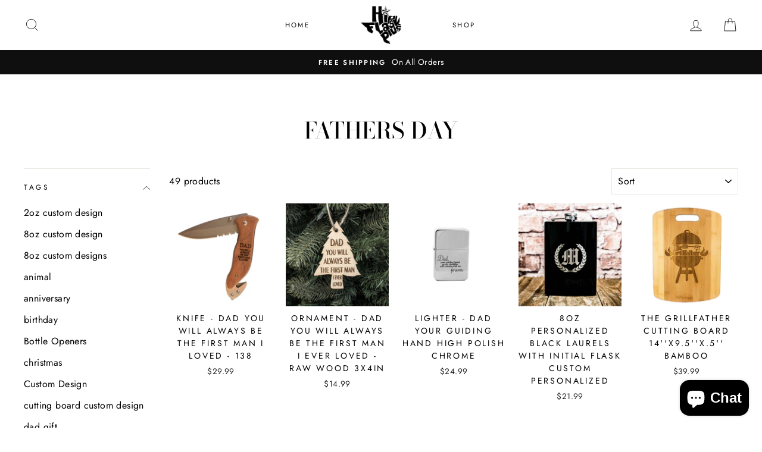

--- FILE ---
content_type: text/html; charset=utf-8
request_url: https://www.hipflaskplus.com/collections/fathers-day
body_size: 69246
content:
<!doctype html>
<html class="no-js" lang="en">
  <head>
    <meta name="google-site-verification" content="_reeRuV_xD97UBjNfLbMPUOdcuFEexahdpqgBsV-43I" />
    <meta charset="utf-8">
    <meta http-equiv="X-UA-Compatible" content="IE=edge,chrome=1">
    <meta name="viewport" content="width=device-width,initial-scale=1">
    <meta name="theme-color" content="#111111">
    <link rel="canonical" href="https://www.hipflaskplus.com/collections/fathers-day">
    <meta name="format-detection" content="telephone=no"><link rel="shortcut icon" href="//www.hipflaskplus.com/cdn/shop/files/BUNNY_Logo_NEW_32x32.jpg?v=1613756656" type="image/png" />
    <title>Fathers Day
&ndash; HipFlaskPlus
</title><meta property="og:site_name" content="HipFlaskPlus">
  <meta property="og:url" content="https://www.hipflaskplus.com/collections/fathers-day">
  <meta property="og:title" content="Fathers Day">
  <meta property="og:type" content="website">
  <meta property="og:description" content="Leander, Cedar Park engraving solutions.  Shop wwwHipflaskplus.com for Every Day Low Prices on all your engraving gifts. We can customize almost anything.  We specialize in all kinds of gifts for Valentines Day, Christmas, Mothers day, Falthers day, St patricks day, birthdays and anniversaries.">
<script>
          var currentScript = document.currentScript || document.scripts[document.scripts.length - 1];
          var boldVariantIds =[28555521261628];
          var boldProductHandle ="138dadyouwillalways";
          var BOLD = BOLD || {};
          BOLD.products = BOLD.products || {};
          BOLD.variant_lookup = BOLD.variant_lookup || {};
          if (window.BOLD && !BOLD.common) {
              BOLD.common = BOLD.common || {};
              BOLD.common.Shopify = BOLD.common.Shopify || {};
              window.BOLD.common.Shopify.products = window.BOLD.common.Shopify.products || {};
              window.BOLD.common.Shopify.variants = window.BOLD.common.Shopify.variants || {};
              window.BOLD.common.Shopify.handles = window.BOLD.common.Shopify.handles || {};
              window.BOLD.common.Shopify.saveProduct = function (handle, product) {
                  if (typeof handle === 'string' && typeof window.BOLD.common.Shopify.products[handle] === 'undefined') {
                      if (typeof product === 'number') {
                          window.BOLD.common.Shopify.handles[product] = handle;
                          product = { id: product };
                      }
                      window.BOLD.common.Shopify.products[handle] = product;
                  }
              };
              window.BOLD.common.Shopify.saveVariant = function (variant_id, variant) {
                  if (typeof variant_id === 'number' && typeof window.BOLD.common.Shopify.variants[variant_id] === 'undefined') {
                      window.BOLD.common.Shopify.variants[variant_id] = variant;
                  }
              };
          }

          for (var boldIndex = 0; boldIndex < boldVariantIds.length; boldIndex = boldIndex + 1) {
            BOLD.variant_lookup[boldVariantIds[boldIndex]] = boldProductHandle;
          }

          BOLD.products[boldProductHandle] ={
    "id":3675741290556,
    "title":"Knife - Dad You Will Always Be the First Man I Loved - 138","handle":"138dadyouwillalways",
    "description":"\u003cp\u003eKnife - Dad You Will Always Be the First Man I Loved - 138\u003c\/p\u003e\n\u003cul\u003e\n\u003cli\u003eBead-Blasted 420 Stainless Steel Half-Serrated Blade\u003c\/li\u003e\n\u003cli\u003eRosewood Handle\u003c\/li\u003e\n\u003cli\u003eGlass Breaker\u003c\/li\u003e\n\u003cli\u003eSeat Belt Cutter\u003c\/li\u003e\n\u003cli\u003eThumbstud on Both Sides of Blade\u003c\/li\u003e\n\u003cli\u003eClip \u0026amp; Nylon Pouch\u003c\/li\u003e\n\u003cli\u003eMeasures 5\" Closed, 8-1\/4\" Open\u003c\/li\u003e\n\u003c\/ul\u003e\n\u003cp\u003eOur favorite knife to engrave, the wooden handles are perfect for our laser engravers\u003c\/p\u003e",
    "published_at":"2020-01-14T14:36:52",
    "created_at":"2019-05-14T18:51:59",
    "vendor":"HipFlaskPlus",
    "type":"Knife",
    "tags":["fathers day","Knife","Tell Them You Love Them","wedding"],
    "price":2999,
    "price_min":2999,
    "price_max":2999,
    "price_varies":false,
    "compare_at_price":null,
    "compare_at_price_min":0,
    "compare_at_price_max":0,
    "compare_at_price_varies":false,
    "all_variant_ids":[28555521261628],
    "variants":[{"id":28555521261628,"title":"Default Title","option1":"Default Title","option2":null,"option3":null,"sku":"138dadyouwillalways","requires_shipping":true,"taxable":true,"featured_image":null,"available":true,"name":"Knife - Dad You Will Always Be the First Man I Loved - 138","public_title":null,"options":["Default Title"],"price":2999,"weight":363,"compare_at_price":null,"inventory_management":"shopify","barcode":"790404532398","requires_selling_plan":false,"selling_plan_allocations":[]}],
    "available":null,"images":["\/\/www.hipflaskplus.com\/cdn\/shop\/products\/Knife_-_Dad_you_will_always_138.jpg?v=1573035131"],"featured_image":"\/\/www.hipflaskplus.com\/cdn\/shop\/products\/Knife_-_Dad_you_will_always_138.jpg?v=1573035131",
    "options":["Title"],
    "url":"\/products\/138dadyouwillalways"};var boldCSPMetafields = {};
          var boldTempProduct ={"id":3675741290556,"title":"Knife - Dad You Will Always Be the First Man I Loved - 138","handle":"138dadyouwillalways","description":"\u003cp\u003eKnife - Dad You Will Always Be the First Man I Loved - 138\u003c\/p\u003e\n\u003cul\u003e\n\u003cli\u003eBead-Blasted 420 Stainless Steel Half-Serrated Blade\u003c\/li\u003e\n\u003cli\u003eRosewood Handle\u003c\/li\u003e\n\u003cli\u003eGlass Breaker\u003c\/li\u003e\n\u003cli\u003eSeat Belt Cutter\u003c\/li\u003e\n\u003cli\u003eThumbstud on Both Sides of Blade\u003c\/li\u003e\n\u003cli\u003eClip \u0026amp; Nylon Pouch\u003c\/li\u003e\n\u003cli\u003eMeasures 5\" Closed, 8-1\/4\" Open\u003c\/li\u003e\n\u003c\/ul\u003e\n\u003cp\u003eOur favorite knife to engrave, the wooden handles are perfect for our laser engravers\u003c\/p\u003e","published_at":"2020-01-14T14:36:52-06:00","created_at":"2019-05-14T18:51:59-05:00","vendor":"HipFlaskPlus","type":"Knife","tags":["fathers day","Knife","Tell Them You Love Them","wedding"],"price":2999,"price_min":2999,"price_max":2999,"available":true,"price_varies":false,"compare_at_price":null,"compare_at_price_min":0,"compare_at_price_max":0,"compare_at_price_varies":false,"variants":[{"id":28555521261628,"title":"Default Title","option1":"Default Title","option2":null,"option3":null,"sku":"138dadyouwillalways","requires_shipping":true,"taxable":true,"featured_image":null,"available":true,"name":"Knife - Dad You Will Always Be the First Man I Loved - 138","public_title":null,"options":["Default Title"],"price":2999,"weight":363,"compare_at_price":null,"inventory_management":"shopify","barcode":"790404532398","requires_selling_plan":false,"selling_plan_allocations":[]}],"images":["\/\/www.hipflaskplus.com\/cdn\/shop\/products\/Knife_-_Dad_you_will_always_138.jpg?v=1573035131"],"featured_image":"\/\/www.hipflaskplus.com\/cdn\/shop\/products\/Knife_-_Dad_you_will_always_138.jpg?v=1573035131","options":["Title"],"media":[{"alt":null,"id":1581053902908,"position":1,"preview_image":{"aspect_ratio":1.0,"height":3000,"width":3000,"src":"\/\/www.hipflaskplus.com\/cdn\/shop\/products\/Knife_-_Dad_you_will_always_138.jpg?v=1573035131"},"aspect_ratio":1.0,"height":3000,"media_type":"image","src":"\/\/www.hipflaskplus.com\/cdn\/shop\/products\/Knife_-_Dad_you_will_always_138.jpg?v=1573035131","width":3000}],"requires_selling_plan":false,"selling_plan_groups":[],"content":"\u003cp\u003eKnife - Dad You Will Always Be the First Man I Loved - 138\u003c\/p\u003e\n\u003cul\u003e\n\u003cli\u003eBead-Blasted 420 Stainless Steel Half-Serrated Blade\u003c\/li\u003e\n\u003cli\u003eRosewood Handle\u003c\/li\u003e\n\u003cli\u003eGlass Breaker\u003c\/li\u003e\n\u003cli\u003eSeat Belt Cutter\u003c\/li\u003e\n\u003cli\u003eThumbstud on Both Sides of Blade\u003c\/li\u003e\n\u003cli\u003eClip \u0026amp; Nylon Pouch\u003c\/li\u003e\n\u003cli\u003eMeasures 5\" Closed, 8-1\/4\" Open\u003c\/li\u003e\n\u003c\/ul\u003e\n\u003cp\u003eOur favorite knife to engrave, the wooden handles are perfect for our laser engravers\u003c\/p\u003e"};
          var bold_rp =[{}];
          if(boldTempProduct){
            window.BOLD.common.Shopify.saveProduct(boldTempProduct.handle, boldTempProduct.id);
            for (var boldIndex = 0; boldTempProduct && boldIndex < boldTempProduct.variants.length; boldIndex = boldIndex + 1){
              var rp_group_id = bold_rp[boldIndex].rp_group_id ? '' + bold_rp[boldIndex].rp_group_id : '';
              window.BOLD.common.Shopify.saveVariant(
                  boldTempProduct.variants[boldIndex].id,
                  {
                    product_id: boldTempProduct.id,
                    product_handle: boldTempProduct.handle,
                    price: boldTempProduct.variants[boldIndex].price,
                    group_id: rp_group_id,
                    csp_metafield: boldCSPMetafields[boldTempProduct.variants[boldIndex].id]
                  }
              );
            }
          }

          currentScript.parentNode.removeChild(currentScript);
        </script><meta property="og:image" content="http://www.hipflaskplus.com/cdn/shop/products/Knife_-_Dad_you_will_always_138_1200x630.jpg?v=1573035131">
<script>
          var currentScript = document.currentScript || document.scripts[document.scripts.length - 1];
          var boldVariantIds =[28565720203324];
          var boldProductHandle ="ornamentdadywabtfmil";
          var BOLD = BOLD || {};
          BOLD.products = BOLD.products || {};
          BOLD.variant_lookup = BOLD.variant_lookup || {};
          if (window.BOLD && !BOLD.common) {
              BOLD.common = BOLD.common || {};
              BOLD.common.Shopify = BOLD.common.Shopify || {};
              window.BOLD.common.Shopify.products = window.BOLD.common.Shopify.products || {};
              window.BOLD.common.Shopify.variants = window.BOLD.common.Shopify.variants || {};
              window.BOLD.common.Shopify.handles = window.BOLD.common.Shopify.handles || {};
              window.BOLD.common.Shopify.saveProduct = function (handle, product) {
                  if (typeof handle === 'string' && typeof window.BOLD.common.Shopify.products[handle] === 'undefined') {
                      if (typeof product === 'number') {
                          window.BOLD.common.Shopify.handles[product] = handle;
                          product = { id: product };
                      }
                      window.BOLD.common.Shopify.products[handle] = product;
                  }
              };
              window.BOLD.common.Shopify.saveVariant = function (variant_id, variant) {
                  if (typeof variant_id === 'number' && typeof window.BOLD.common.Shopify.variants[variant_id] === 'undefined') {
                      window.BOLD.common.Shopify.variants[variant_id] = variant;
                  }
              };
          }

          for (var boldIndex = 0; boldIndex < boldVariantIds.length; boldIndex = boldIndex + 1) {
            BOLD.variant_lookup[boldVariantIds[boldIndex]] = boldProductHandle;
          }

          BOLD.products[boldProductHandle] ={
    "id":3679572394044,
    "title":"Ornament - Dad You Will Always be the First Man I Ever Loved - Raw Wood 3x4in","handle":"ornamentdadywabtfmil",
    "description":"\u003cp style=\"text-align: center;\"\u003e\u003cstrong\u003eFeatures:\u003c\/strong\u003e\u003c\/p\u003e\n\u003cul\u003e\n\u003cli\u003eLaser Engraved and Laser Cut.\u003c\/li\u003e\n\u003cli\u003e1\/4in Maple.\u003c\/li\u003e\n\u003cli\u003eGreat for hanging on your Christmas Tree.\u003c\/li\u003e\n\u003cli\u003eUse as tags for presents.\u003c\/li\u003e\n\u003cli\u003e100% Made in Texas USA.\u003c\/li\u003e\n\u003c\/ul\u003e\n\u003cp\u003eRemember it's never too early for Christmas.\u003c\/p\u003e\n\u003cp\u003eThese raw wood ornaments have been some of our best sellers for years. You'll love either their rustic charm, or their varying degrees of sarcasm.\u003c\/p\u003e\n\u003cul\u003e\u003c\/ul\u003e",
    "published_at":"2019-05-15T15:03:46",
    "created_at":"2019-05-15T15:03:46",
    "vendor":"HipFlaskPlus",
    "type":"Ornament",
    "tags":["christmas","fathers day","Ornaments","Tell Them You Love Them","wedding","Wood Engraving"],
    "price":1499,
    "price_min":1499,
    "price_max":1499,
    "price_varies":false,
    "compare_at_price":null,
    "compare_at_price_min":0,
    "compare_at_price_max":0,
    "compare_at_price_varies":false,
    "all_variant_ids":[28565720203324],
    "variants":[{"id":28565720203324,"title":"Default Title","option1":"Default Title","option2":null,"option3":null,"sku":"ornamentdadywabtfmil","requires_shipping":true,"taxable":true,"featured_image":null,"available":true,"name":"Ornament - Dad You Will Always be the First Man I Ever Loved - Raw Wood 3x4in","public_title":null,"options":["Default Title"],"price":1499,"weight":113,"compare_at_price":null,"inventory_management":"shopify","barcode":"790404508201","requires_selling_plan":false,"selling_plan_allocations":[]}],
    "available":null,"images":["\/\/www.hipflaskplus.com\/cdn\/shop\/products\/Ornament_-_Dad_You_Will_Always_be_the_First_Man_I_Ever_Loved_-_Raw_Wood_3x4in_1.jpg?v=1573035373","\/\/www.hipflaskplus.com\/cdn\/shop\/products\/Ornament_-_Dad_You_Will_Always_be_the_First_Man_I_Ever_Loved_-_Raw_Wood_3x4in_3.jpg?v=1573035373","\/\/www.hipflaskplus.com\/cdn\/shop\/products\/Ornament_-_Dad_You_Will_Always_be_the_First_Man_I_Ever_Loved_-_Raw_Wood_3x4in_2.jpg?v=1573035373"],"featured_image":"\/\/www.hipflaskplus.com\/cdn\/shop\/products\/Ornament_-_Dad_You_Will_Always_be_the_First_Man_I_Ever_Loved_-_Raw_Wood_3x4in_1.jpg?v=1573035373",
    "options":["Title"],
    "url":"\/products\/ornamentdadywabtfmil"};var boldCSPMetafields = {};
          var boldTempProduct ={"id":3679572394044,"title":"Ornament - Dad You Will Always be the First Man I Ever Loved - Raw Wood 3x4in","handle":"ornamentdadywabtfmil","description":"\u003cp style=\"text-align: center;\"\u003e\u003cstrong\u003eFeatures:\u003c\/strong\u003e\u003c\/p\u003e\n\u003cul\u003e\n\u003cli\u003eLaser Engraved and Laser Cut.\u003c\/li\u003e\n\u003cli\u003e1\/4in Maple.\u003c\/li\u003e\n\u003cli\u003eGreat for hanging on your Christmas Tree.\u003c\/li\u003e\n\u003cli\u003eUse as tags for presents.\u003c\/li\u003e\n\u003cli\u003e100% Made in Texas USA.\u003c\/li\u003e\n\u003c\/ul\u003e\n\u003cp\u003eRemember it's never too early for Christmas.\u003c\/p\u003e\n\u003cp\u003eThese raw wood ornaments have been some of our best sellers for years. You'll love either their rustic charm, or their varying degrees of sarcasm.\u003c\/p\u003e\n\u003cul\u003e\u003c\/ul\u003e","published_at":"2019-05-15T15:03:46-05:00","created_at":"2019-05-15T15:03:46-05:00","vendor":"HipFlaskPlus","type":"Ornament","tags":["christmas","fathers day","Ornaments","Tell Them You Love Them","wedding","Wood Engraving"],"price":1499,"price_min":1499,"price_max":1499,"available":true,"price_varies":false,"compare_at_price":null,"compare_at_price_min":0,"compare_at_price_max":0,"compare_at_price_varies":false,"variants":[{"id":28565720203324,"title":"Default Title","option1":"Default Title","option2":null,"option3":null,"sku":"ornamentdadywabtfmil","requires_shipping":true,"taxable":true,"featured_image":null,"available":true,"name":"Ornament - Dad You Will Always be the First Man I Ever Loved - Raw Wood 3x4in","public_title":null,"options":["Default Title"],"price":1499,"weight":113,"compare_at_price":null,"inventory_management":"shopify","barcode":"790404508201","requires_selling_plan":false,"selling_plan_allocations":[]}],"images":["\/\/www.hipflaskplus.com\/cdn\/shop\/products\/Ornament_-_Dad_You_Will_Always_be_the_First_Man_I_Ever_Loved_-_Raw_Wood_3x4in_1.jpg?v=1573035373","\/\/www.hipflaskplus.com\/cdn\/shop\/products\/Ornament_-_Dad_You_Will_Always_be_the_First_Man_I_Ever_Loved_-_Raw_Wood_3x4in_3.jpg?v=1573035373","\/\/www.hipflaskplus.com\/cdn\/shop\/products\/Ornament_-_Dad_You_Will_Always_be_the_First_Man_I_Ever_Loved_-_Raw_Wood_3x4in_2.jpg?v=1573035373"],"featured_image":"\/\/www.hipflaskplus.com\/cdn\/shop\/products\/Ornament_-_Dad_You_Will_Always_be_the_First_Man_I_Ever_Loved_-_Raw_Wood_3x4in_1.jpg?v=1573035373","options":["Title"],"media":[{"alt":null,"id":1580981321788,"position":1,"preview_image":{"aspect_ratio":1.0,"height":3000,"width":3000,"src":"\/\/www.hipflaskplus.com\/cdn\/shop\/products\/Ornament_-_Dad_You_Will_Always_be_the_First_Man_I_Ever_Loved_-_Raw_Wood_3x4in_1.jpg?v=1573035373"},"aspect_ratio":1.0,"height":3000,"media_type":"image","src":"\/\/www.hipflaskplus.com\/cdn\/shop\/products\/Ornament_-_Dad_You_Will_Always_be_the_First_Man_I_Ever_Loved_-_Raw_Wood_3x4in_1.jpg?v=1573035373","width":3000},{"alt":null,"id":1608304623676,"position":2,"preview_image":{"aspect_ratio":1.0,"height":3000,"width":3000,"src":"\/\/www.hipflaskplus.com\/cdn\/shop\/products\/Ornament_-_Dad_You_Will_Always_be_the_First_Man_I_Ever_Loved_-_Raw_Wood_3x4in_3.jpg?v=1573035373"},"aspect_ratio":1.0,"height":3000,"media_type":"image","src":"\/\/www.hipflaskplus.com\/cdn\/shop\/products\/Ornament_-_Dad_You_Will_Always_be_the_First_Man_I_Ever_Loved_-_Raw_Wood_3x4in_3.jpg?v=1573035373","width":3000},{"alt":null,"id":1608304689212,"position":3,"preview_image":{"aspect_ratio":1.0,"height":3000,"width":3000,"src":"\/\/www.hipflaskplus.com\/cdn\/shop\/products\/Ornament_-_Dad_You_Will_Always_be_the_First_Man_I_Ever_Loved_-_Raw_Wood_3x4in_2.jpg?v=1573035373"},"aspect_ratio":1.0,"height":3000,"media_type":"image","src":"\/\/www.hipflaskplus.com\/cdn\/shop\/products\/Ornament_-_Dad_You_Will_Always_be_the_First_Man_I_Ever_Loved_-_Raw_Wood_3x4in_2.jpg?v=1573035373","width":3000}],"requires_selling_plan":false,"selling_plan_groups":[],"content":"\u003cp style=\"text-align: center;\"\u003e\u003cstrong\u003eFeatures:\u003c\/strong\u003e\u003c\/p\u003e\n\u003cul\u003e\n\u003cli\u003eLaser Engraved and Laser Cut.\u003c\/li\u003e\n\u003cli\u003e1\/4in Maple.\u003c\/li\u003e\n\u003cli\u003eGreat for hanging on your Christmas Tree.\u003c\/li\u003e\n\u003cli\u003eUse as tags for presents.\u003c\/li\u003e\n\u003cli\u003e100% Made in Texas USA.\u003c\/li\u003e\n\u003c\/ul\u003e\n\u003cp\u003eRemember it's never too early for Christmas.\u003c\/p\u003e\n\u003cp\u003eThese raw wood ornaments have been some of our best sellers for years. You'll love either their rustic charm, or their varying degrees of sarcasm.\u003c\/p\u003e\n\u003cul\u003e\u003c\/ul\u003e"};
          var bold_rp =[{}];
          if(boldTempProduct){
            window.BOLD.common.Shopify.saveProduct(boldTempProduct.handle, boldTempProduct.id);
            for (var boldIndex = 0; boldTempProduct && boldIndex < boldTempProduct.variants.length; boldIndex = boldIndex + 1){
              var rp_group_id = bold_rp[boldIndex].rp_group_id ? '' + bold_rp[boldIndex].rp_group_id : '';
              window.BOLD.common.Shopify.saveVariant(
                  boldTempProduct.variants[boldIndex].id,
                  {
                    product_id: boldTempProduct.id,
                    product_handle: boldTempProduct.handle,
                    price: boldTempProduct.variants[boldIndex].price,
                    group_id: rp_group_id,
                    csp_metafield: boldCSPMetafields[boldTempProduct.variants[boldIndex].id]
                  }
              );
            }
          }

          currentScript.parentNode.removeChild(currentScript);
        </script><meta property="og:image" content="http://www.hipflaskplus.com/cdn/shop/products/Ornament_-_Dad_You_Will_Always_be_the_First_Man_I_Ever_Loved_-_Raw_Wood_3x4in_1_1200x630.jpg?v=1573035373">
<script>
          var currentScript = document.currentScript || document.scripts[document.scripts.length - 1];
          var boldVariantIds =[28555567988796];
          var boldProductHandle ="7000adadyourguidinghand";
          var BOLD = BOLD || {};
          BOLD.products = BOLD.products || {};
          BOLD.variant_lookup = BOLD.variant_lookup || {};
          if (window.BOLD && !BOLD.common) {
              BOLD.common = BOLD.common || {};
              BOLD.common.Shopify = BOLD.common.Shopify || {};
              window.BOLD.common.Shopify.products = window.BOLD.common.Shopify.products || {};
              window.BOLD.common.Shopify.variants = window.BOLD.common.Shopify.variants || {};
              window.BOLD.common.Shopify.handles = window.BOLD.common.Shopify.handles || {};
              window.BOLD.common.Shopify.saveProduct = function (handle, product) {
                  if (typeof handle === 'string' && typeof window.BOLD.common.Shopify.products[handle] === 'undefined') {
                      if (typeof product === 'number') {
                          window.BOLD.common.Shopify.handles[product] = handle;
                          product = { id: product };
                      }
                      window.BOLD.common.Shopify.products[handle] = product;
                  }
              };
              window.BOLD.common.Shopify.saveVariant = function (variant_id, variant) {
                  if (typeof variant_id === 'number' && typeof window.BOLD.common.Shopify.variants[variant_id] === 'undefined') {
                      window.BOLD.common.Shopify.variants[variant_id] = variant;
                  }
              };
          }

          for (var boldIndex = 0; boldIndex < boldVariantIds.length; boldIndex = boldIndex + 1) {
            BOLD.variant_lookup[boldVariantIds[boldIndex]] = boldProductHandle;
          }

          BOLD.products[boldProductHandle] ={
    "id":3675770421308,
    "title":"Lighter - Dad Your Guiding Hand High Polish Chrome","handle":"7000adadyourguidinghand",
    "description":"\u003cp\u003elighters showcase designs to play up your personality while providing you a sustained flame with every use. Features cool Chrome finish lighter and black tin case. Lighter measures 1-1\/2\" x 2-1\/4\" x 1\/2\". Gift boxed. Requires liquid fuel\u003c\/p\u003e\n\u003cp\u003eIgnite your sense of wonder with the chrome lighter, a captivating accessory that brings a touch of flair to your everyday life. This unique lighter is a conversation starter, featuring an otherworldly design that will transport you to distant galaxies with every flick of its flame. Crafted with meticulous attention to detail, the chrome lighter boasts a sleek and ergonomic shape that fits comfortably in your hand, ensuring a firm grip and effortless ignition. Whether you're an avid smoker, a camping enthusiast, or simply someone who appreciates the extraordinary, this lighter is a must-have addition to your collection. With its durable construction and reliable ignition mechanism, the chrome lighter is a practical and stylish companion that will elevate your smoking or lighting experience to new heights. Embrace the allure of the unknown and let this extraterrestrial accessory become the centerpiece of your adventures.\u003c\/p\u003e",
    "published_at":"2019-05-14T18:59:32",
    "created_at":"2019-05-14T18:59:32",
    "vendor":"HipFlaskPlus",
    "type":"Lighters",
    "tags":["fathers day","Lighters","Tell Them You Love Them","wedding"],
    "price":2499,
    "price_min":2499,
    "price_max":2499,
    "price_varies":false,
    "compare_at_price":null,
    "compare_at_price_min":0,
    "compare_at_price_max":0,
    "compare_at_price_varies":false,
    "all_variant_ids":[28555567988796],
    "variants":[{"id":28555567988796,"title":"Default Title","option1":"Default Title","option2":null,"option3":null,"sku":"7000adadyourguidinghand","requires_shipping":true,"taxable":true,"featured_image":null,"available":true,"name":"Lighter - Dad Your Guiding Hand High Polish Chrome","public_title":null,"options":["Default Title"],"price":2499,"weight":113,"compare_at_price":null,"inventory_management":"shopify","barcode":"790404506665","requires_selling_plan":false,"selling_plan_allocations":[]}],
    "available":null,"images":["\/\/www.hipflaskplus.com\/cdn\/shop\/products\/Lighter_-_Dad_Your_Guiding_Hand_High_Polish_Chrome.jpg?v=1573035173"],"featured_image":"\/\/www.hipflaskplus.com\/cdn\/shop\/products\/Lighter_-_Dad_Your_Guiding_Hand_High_Polish_Chrome.jpg?v=1573035173",
    "options":["Title"],
    "url":"\/products\/7000adadyourguidinghand"};var boldCSPMetafields = {};
          var boldTempProduct ={"id":3675770421308,"title":"Lighter - Dad Your Guiding Hand High Polish Chrome","handle":"7000adadyourguidinghand","description":"\u003cp\u003elighters showcase designs to play up your personality while providing you a sustained flame with every use. Features cool Chrome finish lighter and black tin case. Lighter measures 1-1\/2\" x 2-1\/4\" x 1\/2\". Gift boxed. Requires liquid fuel\u003c\/p\u003e\n\u003cp\u003eIgnite your sense of wonder with the chrome lighter, a captivating accessory that brings a touch of flair to your everyday life. This unique lighter is a conversation starter, featuring an otherworldly design that will transport you to distant galaxies with every flick of its flame. Crafted with meticulous attention to detail, the chrome lighter boasts a sleek and ergonomic shape that fits comfortably in your hand, ensuring a firm grip and effortless ignition. Whether you're an avid smoker, a camping enthusiast, or simply someone who appreciates the extraordinary, this lighter is a must-have addition to your collection. With its durable construction and reliable ignition mechanism, the chrome lighter is a practical and stylish companion that will elevate your smoking or lighting experience to new heights. Embrace the allure of the unknown and let this extraterrestrial accessory become the centerpiece of your adventures.\u003c\/p\u003e","published_at":"2019-05-14T18:59:32-05:00","created_at":"2019-05-14T18:59:32-05:00","vendor":"HipFlaskPlus","type":"Lighters","tags":["fathers day","Lighters","Tell Them You Love Them","wedding"],"price":2499,"price_min":2499,"price_max":2499,"available":true,"price_varies":false,"compare_at_price":null,"compare_at_price_min":0,"compare_at_price_max":0,"compare_at_price_varies":false,"variants":[{"id":28555567988796,"title":"Default Title","option1":"Default Title","option2":null,"option3":null,"sku":"7000adadyourguidinghand","requires_shipping":true,"taxable":true,"featured_image":null,"available":true,"name":"Lighter - Dad Your Guiding Hand High Polish Chrome","public_title":null,"options":["Default Title"],"price":2499,"weight":113,"compare_at_price":null,"inventory_management":"shopify","barcode":"790404506665","requires_selling_plan":false,"selling_plan_allocations":[]}],"images":["\/\/www.hipflaskplus.com\/cdn\/shop\/products\/Lighter_-_Dad_Your_Guiding_Hand_High_Polish_Chrome.jpg?v=1573035173"],"featured_image":"\/\/www.hipflaskplus.com\/cdn\/shop\/products\/Lighter_-_Dad_Your_Guiding_Hand_High_Polish_Chrome.jpg?v=1573035173","options":["Title"],"media":[{"alt":null,"id":1608546287676,"position":1,"preview_image":{"aspect_ratio":1.0,"height":3000,"width":3000,"src":"\/\/www.hipflaskplus.com\/cdn\/shop\/products\/Lighter_-_Dad_Your_Guiding_Hand_High_Polish_Chrome.jpg?v=1573035173"},"aspect_ratio":1.0,"height":3000,"media_type":"image","src":"\/\/www.hipflaskplus.com\/cdn\/shop\/products\/Lighter_-_Dad_Your_Guiding_Hand_High_Polish_Chrome.jpg?v=1573035173","width":3000}],"requires_selling_plan":false,"selling_plan_groups":[],"content":"\u003cp\u003elighters showcase designs to play up your personality while providing you a sustained flame with every use. Features cool Chrome finish lighter and black tin case. Lighter measures 1-1\/2\" x 2-1\/4\" x 1\/2\". Gift boxed. Requires liquid fuel\u003c\/p\u003e\n\u003cp\u003eIgnite your sense of wonder with the chrome lighter, a captivating accessory that brings a touch of flair to your everyday life. This unique lighter is a conversation starter, featuring an otherworldly design that will transport you to distant galaxies with every flick of its flame. Crafted with meticulous attention to detail, the chrome lighter boasts a sleek and ergonomic shape that fits comfortably in your hand, ensuring a firm grip and effortless ignition. Whether you're an avid smoker, a camping enthusiast, or simply someone who appreciates the extraordinary, this lighter is a must-have addition to your collection. With its durable construction and reliable ignition mechanism, the chrome lighter is a practical and stylish companion that will elevate your smoking or lighting experience to new heights. Embrace the allure of the unknown and let this extraterrestrial accessory become the centerpiece of your adventures.\u003c\/p\u003e"};
          var bold_rp =[{}];
          if(boldTempProduct){
            window.BOLD.common.Shopify.saveProduct(boldTempProduct.handle, boldTempProduct.id);
            for (var boldIndex = 0; boldTempProduct && boldIndex < boldTempProduct.variants.length; boldIndex = boldIndex + 1){
              var rp_group_id = bold_rp[boldIndex].rp_group_id ? '' + bold_rp[boldIndex].rp_group_id : '';
              window.BOLD.common.Shopify.saveVariant(
                  boldTempProduct.variants[boldIndex].id,
                  {
                    product_id: boldTempProduct.id,
                    product_handle: boldTempProduct.handle,
                    price: boldTempProduct.variants[boldIndex].price,
                    group_id: rp_group_id,
                    csp_metafield: boldCSPMetafields[boldTempProduct.variants[boldIndex].id]
                  }
              );
            }
          }

          currentScript.parentNode.removeChild(currentScript);
        </script><meta property="og:image" content="http://www.hipflaskplus.com/cdn/shop/products/Lighter_-_Dad_Your_Guiding_Hand_High_Polish_Chrome_1200x630.jpg?v=1573035173">
  
<script>
          var currentScript = document.currentScript || document.scripts[document.scripts.length - 1];
          var boldVariantIds =[28555521261628];
          var boldProductHandle ="138dadyouwillalways";
          var BOLD = BOLD || {};
          BOLD.products = BOLD.products || {};
          BOLD.variant_lookup = BOLD.variant_lookup || {};
          if (window.BOLD && !BOLD.common) {
              BOLD.common = BOLD.common || {};
              BOLD.common.Shopify = BOLD.common.Shopify || {};
              window.BOLD.common.Shopify.products = window.BOLD.common.Shopify.products || {};
              window.BOLD.common.Shopify.variants = window.BOLD.common.Shopify.variants || {};
              window.BOLD.common.Shopify.handles = window.BOLD.common.Shopify.handles || {};
              window.BOLD.common.Shopify.saveProduct = function (handle, product) {
                  if (typeof handle === 'string' && typeof window.BOLD.common.Shopify.products[handle] === 'undefined') {
                      if (typeof product === 'number') {
                          window.BOLD.common.Shopify.handles[product] = handle;
                          product = { id: product };
                      }
                      window.BOLD.common.Shopify.products[handle] = product;
                  }
              };
              window.BOLD.common.Shopify.saveVariant = function (variant_id, variant) {
                  if (typeof variant_id === 'number' && typeof window.BOLD.common.Shopify.variants[variant_id] === 'undefined') {
                      window.BOLD.common.Shopify.variants[variant_id] = variant;
                  }
              };
          }

          for (var boldIndex = 0; boldIndex < boldVariantIds.length; boldIndex = boldIndex + 1) {
            BOLD.variant_lookup[boldVariantIds[boldIndex]] = boldProductHandle;
          }

          BOLD.products[boldProductHandle] ={
    "id":3675741290556,
    "title":"Knife - Dad You Will Always Be the First Man I Loved - 138","handle":"138dadyouwillalways",
    "description":"\u003cp\u003eKnife - Dad You Will Always Be the First Man I Loved - 138\u003c\/p\u003e\n\u003cul\u003e\n\u003cli\u003eBead-Blasted 420 Stainless Steel Half-Serrated Blade\u003c\/li\u003e\n\u003cli\u003eRosewood Handle\u003c\/li\u003e\n\u003cli\u003eGlass Breaker\u003c\/li\u003e\n\u003cli\u003eSeat Belt Cutter\u003c\/li\u003e\n\u003cli\u003eThumbstud on Both Sides of Blade\u003c\/li\u003e\n\u003cli\u003eClip \u0026amp; Nylon Pouch\u003c\/li\u003e\n\u003cli\u003eMeasures 5\" Closed, 8-1\/4\" Open\u003c\/li\u003e\n\u003c\/ul\u003e\n\u003cp\u003eOur favorite knife to engrave, the wooden handles are perfect for our laser engravers\u003c\/p\u003e",
    "published_at":"2020-01-14T14:36:52",
    "created_at":"2019-05-14T18:51:59",
    "vendor":"HipFlaskPlus",
    "type":"Knife",
    "tags":["fathers day","Knife","Tell Them You Love Them","wedding"],
    "price":2999,
    "price_min":2999,
    "price_max":2999,
    "price_varies":false,
    "compare_at_price":null,
    "compare_at_price_min":0,
    "compare_at_price_max":0,
    "compare_at_price_varies":false,
    "all_variant_ids":[28555521261628],
    "variants":[{"id":28555521261628,"title":"Default Title","option1":"Default Title","option2":null,"option3":null,"sku":"138dadyouwillalways","requires_shipping":true,"taxable":true,"featured_image":null,"available":true,"name":"Knife - Dad You Will Always Be the First Man I Loved - 138","public_title":null,"options":["Default Title"],"price":2999,"weight":363,"compare_at_price":null,"inventory_management":"shopify","barcode":"790404532398","requires_selling_plan":false,"selling_plan_allocations":[]}],
    "available":null,"images":["\/\/www.hipflaskplus.com\/cdn\/shop\/products\/Knife_-_Dad_you_will_always_138.jpg?v=1573035131"],"featured_image":"\/\/www.hipflaskplus.com\/cdn\/shop\/products\/Knife_-_Dad_you_will_always_138.jpg?v=1573035131",
    "options":["Title"],
    "url":"\/products\/138dadyouwillalways"};var boldCSPMetafields = {};
          var boldTempProduct ={"id":3675741290556,"title":"Knife - Dad You Will Always Be the First Man I Loved - 138","handle":"138dadyouwillalways","description":"\u003cp\u003eKnife - Dad You Will Always Be the First Man I Loved - 138\u003c\/p\u003e\n\u003cul\u003e\n\u003cli\u003eBead-Blasted 420 Stainless Steel Half-Serrated Blade\u003c\/li\u003e\n\u003cli\u003eRosewood Handle\u003c\/li\u003e\n\u003cli\u003eGlass Breaker\u003c\/li\u003e\n\u003cli\u003eSeat Belt Cutter\u003c\/li\u003e\n\u003cli\u003eThumbstud on Both Sides of Blade\u003c\/li\u003e\n\u003cli\u003eClip \u0026amp; Nylon Pouch\u003c\/li\u003e\n\u003cli\u003eMeasures 5\" Closed, 8-1\/4\" Open\u003c\/li\u003e\n\u003c\/ul\u003e\n\u003cp\u003eOur favorite knife to engrave, the wooden handles are perfect for our laser engravers\u003c\/p\u003e","published_at":"2020-01-14T14:36:52-06:00","created_at":"2019-05-14T18:51:59-05:00","vendor":"HipFlaskPlus","type":"Knife","tags":["fathers day","Knife","Tell Them You Love Them","wedding"],"price":2999,"price_min":2999,"price_max":2999,"available":true,"price_varies":false,"compare_at_price":null,"compare_at_price_min":0,"compare_at_price_max":0,"compare_at_price_varies":false,"variants":[{"id":28555521261628,"title":"Default Title","option1":"Default Title","option2":null,"option3":null,"sku":"138dadyouwillalways","requires_shipping":true,"taxable":true,"featured_image":null,"available":true,"name":"Knife - Dad You Will Always Be the First Man I Loved - 138","public_title":null,"options":["Default Title"],"price":2999,"weight":363,"compare_at_price":null,"inventory_management":"shopify","barcode":"790404532398","requires_selling_plan":false,"selling_plan_allocations":[]}],"images":["\/\/www.hipflaskplus.com\/cdn\/shop\/products\/Knife_-_Dad_you_will_always_138.jpg?v=1573035131"],"featured_image":"\/\/www.hipflaskplus.com\/cdn\/shop\/products\/Knife_-_Dad_you_will_always_138.jpg?v=1573035131","options":["Title"],"media":[{"alt":null,"id":1581053902908,"position":1,"preview_image":{"aspect_ratio":1.0,"height":3000,"width":3000,"src":"\/\/www.hipflaskplus.com\/cdn\/shop\/products\/Knife_-_Dad_you_will_always_138.jpg?v=1573035131"},"aspect_ratio":1.0,"height":3000,"media_type":"image","src":"\/\/www.hipflaskplus.com\/cdn\/shop\/products\/Knife_-_Dad_you_will_always_138.jpg?v=1573035131","width":3000}],"requires_selling_plan":false,"selling_plan_groups":[],"content":"\u003cp\u003eKnife - Dad You Will Always Be the First Man I Loved - 138\u003c\/p\u003e\n\u003cul\u003e\n\u003cli\u003eBead-Blasted 420 Stainless Steel Half-Serrated Blade\u003c\/li\u003e\n\u003cli\u003eRosewood Handle\u003c\/li\u003e\n\u003cli\u003eGlass Breaker\u003c\/li\u003e\n\u003cli\u003eSeat Belt Cutter\u003c\/li\u003e\n\u003cli\u003eThumbstud on Both Sides of Blade\u003c\/li\u003e\n\u003cli\u003eClip \u0026amp; Nylon Pouch\u003c\/li\u003e\n\u003cli\u003eMeasures 5\" Closed, 8-1\/4\" Open\u003c\/li\u003e\n\u003c\/ul\u003e\n\u003cp\u003eOur favorite knife to engrave, the wooden handles are perfect for our laser engravers\u003c\/p\u003e"};
          var bold_rp =[{}];
          if(boldTempProduct){
            window.BOLD.common.Shopify.saveProduct(boldTempProduct.handle, boldTempProduct.id);
            for (var boldIndex = 0; boldTempProduct && boldIndex < boldTempProduct.variants.length; boldIndex = boldIndex + 1){
              var rp_group_id = bold_rp[boldIndex].rp_group_id ? '' + bold_rp[boldIndex].rp_group_id : '';
              window.BOLD.common.Shopify.saveVariant(
                  boldTempProduct.variants[boldIndex].id,
                  {
                    product_id: boldTempProduct.id,
                    product_handle: boldTempProduct.handle,
                    price: boldTempProduct.variants[boldIndex].price,
                    group_id: rp_group_id,
                    csp_metafield: boldCSPMetafields[boldTempProduct.variants[boldIndex].id]
                  }
              );
            }
          }

          currentScript.parentNode.removeChild(currentScript);
        </script><meta property="og:image:secure_url" content="https://www.hipflaskplus.com/cdn/shop/products/Knife_-_Dad_you_will_always_138_1200x630.jpg?v=1573035131">
<script>
          var currentScript = document.currentScript || document.scripts[document.scripts.length - 1];
          var boldVariantIds =[28565720203324];
          var boldProductHandle ="ornamentdadywabtfmil";
          var BOLD = BOLD || {};
          BOLD.products = BOLD.products || {};
          BOLD.variant_lookup = BOLD.variant_lookup || {};
          if (window.BOLD && !BOLD.common) {
              BOLD.common = BOLD.common || {};
              BOLD.common.Shopify = BOLD.common.Shopify || {};
              window.BOLD.common.Shopify.products = window.BOLD.common.Shopify.products || {};
              window.BOLD.common.Shopify.variants = window.BOLD.common.Shopify.variants || {};
              window.BOLD.common.Shopify.handles = window.BOLD.common.Shopify.handles || {};
              window.BOLD.common.Shopify.saveProduct = function (handle, product) {
                  if (typeof handle === 'string' && typeof window.BOLD.common.Shopify.products[handle] === 'undefined') {
                      if (typeof product === 'number') {
                          window.BOLD.common.Shopify.handles[product] = handle;
                          product = { id: product };
                      }
                      window.BOLD.common.Shopify.products[handle] = product;
                  }
              };
              window.BOLD.common.Shopify.saveVariant = function (variant_id, variant) {
                  if (typeof variant_id === 'number' && typeof window.BOLD.common.Shopify.variants[variant_id] === 'undefined') {
                      window.BOLD.common.Shopify.variants[variant_id] = variant;
                  }
              };
          }

          for (var boldIndex = 0; boldIndex < boldVariantIds.length; boldIndex = boldIndex + 1) {
            BOLD.variant_lookup[boldVariantIds[boldIndex]] = boldProductHandle;
          }

          BOLD.products[boldProductHandle] ={
    "id":3679572394044,
    "title":"Ornament - Dad You Will Always be the First Man I Ever Loved - Raw Wood 3x4in","handle":"ornamentdadywabtfmil",
    "description":"\u003cp style=\"text-align: center;\"\u003e\u003cstrong\u003eFeatures:\u003c\/strong\u003e\u003c\/p\u003e\n\u003cul\u003e\n\u003cli\u003eLaser Engraved and Laser Cut.\u003c\/li\u003e\n\u003cli\u003e1\/4in Maple.\u003c\/li\u003e\n\u003cli\u003eGreat for hanging on your Christmas Tree.\u003c\/li\u003e\n\u003cli\u003eUse as tags for presents.\u003c\/li\u003e\n\u003cli\u003e100% Made in Texas USA.\u003c\/li\u003e\n\u003c\/ul\u003e\n\u003cp\u003eRemember it's never too early for Christmas.\u003c\/p\u003e\n\u003cp\u003eThese raw wood ornaments have been some of our best sellers for years. You'll love either their rustic charm, or their varying degrees of sarcasm.\u003c\/p\u003e\n\u003cul\u003e\u003c\/ul\u003e",
    "published_at":"2019-05-15T15:03:46",
    "created_at":"2019-05-15T15:03:46",
    "vendor":"HipFlaskPlus",
    "type":"Ornament",
    "tags":["christmas","fathers day","Ornaments","Tell Them You Love Them","wedding","Wood Engraving"],
    "price":1499,
    "price_min":1499,
    "price_max":1499,
    "price_varies":false,
    "compare_at_price":null,
    "compare_at_price_min":0,
    "compare_at_price_max":0,
    "compare_at_price_varies":false,
    "all_variant_ids":[28565720203324],
    "variants":[{"id":28565720203324,"title":"Default Title","option1":"Default Title","option2":null,"option3":null,"sku":"ornamentdadywabtfmil","requires_shipping":true,"taxable":true,"featured_image":null,"available":true,"name":"Ornament - Dad You Will Always be the First Man I Ever Loved - Raw Wood 3x4in","public_title":null,"options":["Default Title"],"price":1499,"weight":113,"compare_at_price":null,"inventory_management":"shopify","barcode":"790404508201","requires_selling_plan":false,"selling_plan_allocations":[]}],
    "available":null,"images":["\/\/www.hipflaskplus.com\/cdn\/shop\/products\/Ornament_-_Dad_You_Will_Always_be_the_First_Man_I_Ever_Loved_-_Raw_Wood_3x4in_1.jpg?v=1573035373","\/\/www.hipflaskplus.com\/cdn\/shop\/products\/Ornament_-_Dad_You_Will_Always_be_the_First_Man_I_Ever_Loved_-_Raw_Wood_3x4in_3.jpg?v=1573035373","\/\/www.hipflaskplus.com\/cdn\/shop\/products\/Ornament_-_Dad_You_Will_Always_be_the_First_Man_I_Ever_Loved_-_Raw_Wood_3x4in_2.jpg?v=1573035373"],"featured_image":"\/\/www.hipflaskplus.com\/cdn\/shop\/products\/Ornament_-_Dad_You_Will_Always_be_the_First_Man_I_Ever_Loved_-_Raw_Wood_3x4in_1.jpg?v=1573035373",
    "options":["Title"],
    "url":"\/products\/ornamentdadywabtfmil"};var boldCSPMetafields = {};
          var boldTempProduct ={"id":3679572394044,"title":"Ornament - Dad You Will Always be the First Man I Ever Loved - Raw Wood 3x4in","handle":"ornamentdadywabtfmil","description":"\u003cp style=\"text-align: center;\"\u003e\u003cstrong\u003eFeatures:\u003c\/strong\u003e\u003c\/p\u003e\n\u003cul\u003e\n\u003cli\u003eLaser Engraved and Laser Cut.\u003c\/li\u003e\n\u003cli\u003e1\/4in Maple.\u003c\/li\u003e\n\u003cli\u003eGreat for hanging on your Christmas Tree.\u003c\/li\u003e\n\u003cli\u003eUse as tags for presents.\u003c\/li\u003e\n\u003cli\u003e100% Made in Texas USA.\u003c\/li\u003e\n\u003c\/ul\u003e\n\u003cp\u003eRemember it's never too early for Christmas.\u003c\/p\u003e\n\u003cp\u003eThese raw wood ornaments have been some of our best sellers for years. You'll love either their rustic charm, or their varying degrees of sarcasm.\u003c\/p\u003e\n\u003cul\u003e\u003c\/ul\u003e","published_at":"2019-05-15T15:03:46-05:00","created_at":"2019-05-15T15:03:46-05:00","vendor":"HipFlaskPlus","type":"Ornament","tags":["christmas","fathers day","Ornaments","Tell Them You Love Them","wedding","Wood Engraving"],"price":1499,"price_min":1499,"price_max":1499,"available":true,"price_varies":false,"compare_at_price":null,"compare_at_price_min":0,"compare_at_price_max":0,"compare_at_price_varies":false,"variants":[{"id":28565720203324,"title":"Default Title","option1":"Default Title","option2":null,"option3":null,"sku":"ornamentdadywabtfmil","requires_shipping":true,"taxable":true,"featured_image":null,"available":true,"name":"Ornament - Dad You Will Always be the First Man I Ever Loved - Raw Wood 3x4in","public_title":null,"options":["Default Title"],"price":1499,"weight":113,"compare_at_price":null,"inventory_management":"shopify","barcode":"790404508201","requires_selling_plan":false,"selling_plan_allocations":[]}],"images":["\/\/www.hipflaskplus.com\/cdn\/shop\/products\/Ornament_-_Dad_You_Will_Always_be_the_First_Man_I_Ever_Loved_-_Raw_Wood_3x4in_1.jpg?v=1573035373","\/\/www.hipflaskplus.com\/cdn\/shop\/products\/Ornament_-_Dad_You_Will_Always_be_the_First_Man_I_Ever_Loved_-_Raw_Wood_3x4in_3.jpg?v=1573035373","\/\/www.hipflaskplus.com\/cdn\/shop\/products\/Ornament_-_Dad_You_Will_Always_be_the_First_Man_I_Ever_Loved_-_Raw_Wood_3x4in_2.jpg?v=1573035373"],"featured_image":"\/\/www.hipflaskplus.com\/cdn\/shop\/products\/Ornament_-_Dad_You_Will_Always_be_the_First_Man_I_Ever_Loved_-_Raw_Wood_3x4in_1.jpg?v=1573035373","options":["Title"],"media":[{"alt":null,"id":1580981321788,"position":1,"preview_image":{"aspect_ratio":1.0,"height":3000,"width":3000,"src":"\/\/www.hipflaskplus.com\/cdn\/shop\/products\/Ornament_-_Dad_You_Will_Always_be_the_First_Man_I_Ever_Loved_-_Raw_Wood_3x4in_1.jpg?v=1573035373"},"aspect_ratio":1.0,"height":3000,"media_type":"image","src":"\/\/www.hipflaskplus.com\/cdn\/shop\/products\/Ornament_-_Dad_You_Will_Always_be_the_First_Man_I_Ever_Loved_-_Raw_Wood_3x4in_1.jpg?v=1573035373","width":3000},{"alt":null,"id":1608304623676,"position":2,"preview_image":{"aspect_ratio":1.0,"height":3000,"width":3000,"src":"\/\/www.hipflaskplus.com\/cdn\/shop\/products\/Ornament_-_Dad_You_Will_Always_be_the_First_Man_I_Ever_Loved_-_Raw_Wood_3x4in_3.jpg?v=1573035373"},"aspect_ratio":1.0,"height":3000,"media_type":"image","src":"\/\/www.hipflaskplus.com\/cdn\/shop\/products\/Ornament_-_Dad_You_Will_Always_be_the_First_Man_I_Ever_Loved_-_Raw_Wood_3x4in_3.jpg?v=1573035373","width":3000},{"alt":null,"id":1608304689212,"position":3,"preview_image":{"aspect_ratio":1.0,"height":3000,"width":3000,"src":"\/\/www.hipflaskplus.com\/cdn\/shop\/products\/Ornament_-_Dad_You_Will_Always_be_the_First_Man_I_Ever_Loved_-_Raw_Wood_3x4in_2.jpg?v=1573035373"},"aspect_ratio":1.0,"height":3000,"media_type":"image","src":"\/\/www.hipflaskplus.com\/cdn\/shop\/products\/Ornament_-_Dad_You_Will_Always_be_the_First_Man_I_Ever_Loved_-_Raw_Wood_3x4in_2.jpg?v=1573035373","width":3000}],"requires_selling_plan":false,"selling_plan_groups":[],"content":"\u003cp style=\"text-align: center;\"\u003e\u003cstrong\u003eFeatures:\u003c\/strong\u003e\u003c\/p\u003e\n\u003cul\u003e\n\u003cli\u003eLaser Engraved and Laser Cut.\u003c\/li\u003e\n\u003cli\u003e1\/4in Maple.\u003c\/li\u003e\n\u003cli\u003eGreat for hanging on your Christmas Tree.\u003c\/li\u003e\n\u003cli\u003eUse as tags for presents.\u003c\/li\u003e\n\u003cli\u003e100% Made in Texas USA.\u003c\/li\u003e\n\u003c\/ul\u003e\n\u003cp\u003eRemember it's never too early for Christmas.\u003c\/p\u003e\n\u003cp\u003eThese raw wood ornaments have been some of our best sellers for years. You'll love either their rustic charm, or their varying degrees of sarcasm.\u003c\/p\u003e\n\u003cul\u003e\u003c\/ul\u003e"};
          var bold_rp =[{}];
          if(boldTempProduct){
            window.BOLD.common.Shopify.saveProduct(boldTempProduct.handle, boldTempProduct.id);
            for (var boldIndex = 0; boldTempProduct && boldIndex < boldTempProduct.variants.length; boldIndex = boldIndex + 1){
              var rp_group_id = bold_rp[boldIndex].rp_group_id ? '' + bold_rp[boldIndex].rp_group_id : '';
              window.BOLD.common.Shopify.saveVariant(
                  boldTempProduct.variants[boldIndex].id,
                  {
                    product_id: boldTempProduct.id,
                    product_handle: boldTempProduct.handle,
                    price: boldTempProduct.variants[boldIndex].price,
                    group_id: rp_group_id,
                    csp_metafield: boldCSPMetafields[boldTempProduct.variants[boldIndex].id]
                  }
              );
            }
          }

          currentScript.parentNode.removeChild(currentScript);
        </script><meta property="og:image:secure_url" content="https://www.hipflaskplus.com/cdn/shop/products/Ornament_-_Dad_You_Will_Always_be_the_First_Man_I_Ever_Loved_-_Raw_Wood_3x4in_1_1200x630.jpg?v=1573035373">
<script>
          var currentScript = document.currentScript || document.scripts[document.scripts.length - 1];
          var boldVariantIds =[28555567988796];
          var boldProductHandle ="7000adadyourguidinghand";
          var BOLD = BOLD || {};
          BOLD.products = BOLD.products || {};
          BOLD.variant_lookup = BOLD.variant_lookup || {};
          if (window.BOLD && !BOLD.common) {
              BOLD.common = BOLD.common || {};
              BOLD.common.Shopify = BOLD.common.Shopify || {};
              window.BOLD.common.Shopify.products = window.BOLD.common.Shopify.products || {};
              window.BOLD.common.Shopify.variants = window.BOLD.common.Shopify.variants || {};
              window.BOLD.common.Shopify.handles = window.BOLD.common.Shopify.handles || {};
              window.BOLD.common.Shopify.saveProduct = function (handle, product) {
                  if (typeof handle === 'string' && typeof window.BOLD.common.Shopify.products[handle] === 'undefined') {
                      if (typeof product === 'number') {
                          window.BOLD.common.Shopify.handles[product] = handle;
                          product = { id: product };
                      }
                      window.BOLD.common.Shopify.products[handle] = product;
                  }
              };
              window.BOLD.common.Shopify.saveVariant = function (variant_id, variant) {
                  if (typeof variant_id === 'number' && typeof window.BOLD.common.Shopify.variants[variant_id] === 'undefined') {
                      window.BOLD.common.Shopify.variants[variant_id] = variant;
                  }
              };
          }

          for (var boldIndex = 0; boldIndex < boldVariantIds.length; boldIndex = boldIndex + 1) {
            BOLD.variant_lookup[boldVariantIds[boldIndex]] = boldProductHandle;
          }

          BOLD.products[boldProductHandle] ={
    "id":3675770421308,
    "title":"Lighter - Dad Your Guiding Hand High Polish Chrome","handle":"7000adadyourguidinghand",
    "description":"\u003cp\u003elighters showcase designs to play up your personality while providing you a sustained flame with every use. Features cool Chrome finish lighter and black tin case. Lighter measures 1-1\/2\" x 2-1\/4\" x 1\/2\". Gift boxed. Requires liquid fuel\u003c\/p\u003e\n\u003cp\u003eIgnite your sense of wonder with the chrome lighter, a captivating accessory that brings a touch of flair to your everyday life. This unique lighter is a conversation starter, featuring an otherworldly design that will transport you to distant galaxies with every flick of its flame. Crafted with meticulous attention to detail, the chrome lighter boasts a sleek and ergonomic shape that fits comfortably in your hand, ensuring a firm grip and effortless ignition. Whether you're an avid smoker, a camping enthusiast, or simply someone who appreciates the extraordinary, this lighter is a must-have addition to your collection. With its durable construction and reliable ignition mechanism, the chrome lighter is a practical and stylish companion that will elevate your smoking or lighting experience to new heights. Embrace the allure of the unknown and let this extraterrestrial accessory become the centerpiece of your adventures.\u003c\/p\u003e",
    "published_at":"2019-05-14T18:59:32",
    "created_at":"2019-05-14T18:59:32",
    "vendor":"HipFlaskPlus",
    "type":"Lighters",
    "tags":["fathers day","Lighters","Tell Them You Love Them","wedding"],
    "price":2499,
    "price_min":2499,
    "price_max":2499,
    "price_varies":false,
    "compare_at_price":null,
    "compare_at_price_min":0,
    "compare_at_price_max":0,
    "compare_at_price_varies":false,
    "all_variant_ids":[28555567988796],
    "variants":[{"id":28555567988796,"title":"Default Title","option1":"Default Title","option2":null,"option3":null,"sku":"7000adadyourguidinghand","requires_shipping":true,"taxable":true,"featured_image":null,"available":true,"name":"Lighter - Dad Your Guiding Hand High Polish Chrome","public_title":null,"options":["Default Title"],"price":2499,"weight":113,"compare_at_price":null,"inventory_management":"shopify","barcode":"790404506665","requires_selling_plan":false,"selling_plan_allocations":[]}],
    "available":null,"images":["\/\/www.hipflaskplus.com\/cdn\/shop\/products\/Lighter_-_Dad_Your_Guiding_Hand_High_Polish_Chrome.jpg?v=1573035173"],"featured_image":"\/\/www.hipflaskplus.com\/cdn\/shop\/products\/Lighter_-_Dad_Your_Guiding_Hand_High_Polish_Chrome.jpg?v=1573035173",
    "options":["Title"],
    "url":"\/products\/7000adadyourguidinghand"};var boldCSPMetafields = {};
          var boldTempProduct ={"id":3675770421308,"title":"Lighter - Dad Your Guiding Hand High Polish Chrome","handle":"7000adadyourguidinghand","description":"\u003cp\u003elighters showcase designs to play up your personality while providing you a sustained flame with every use. Features cool Chrome finish lighter and black tin case. Lighter measures 1-1\/2\" x 2-1\/4\" x 1\/2\". Gift boxed. Requires liquid fuel\u003c\/p\u003e\n\u003cp\u003eIgnite your sense of wonder with the chrome lighter, a captivating accessory that brings a touch of flair to your everyday life. This unique lighter is a conversation starter, featuring an otherworldly design that will transport you to distant galaxies with every flick of its flame. Crafted with meticulous attention to detail, the chrome lighter boasts a sleek and ergonomic shape that fits comfortably in your hand, ensuring a firm grip and effortless ignition. Whether you're an avid smoker, a camping enthusiast, or simply someone who appreciates the extraordinary, this lighter is a must-have addition to your collection. With its durable construction and reliable ignition mechanism, the chrome lighter is a practical and stylish companion that will elevate your smoking or lighting experience to new heights. Embrace the allure of the unknown and let this extraterrestrial accessory become the centerpiece of your adventures.\u003c\/p\u003e","published_at":"2019-05-14T18:59:32-05:00","created_at":"2019-05-14T18:59:32-05:00","vendor":"HipFlaskPlus","type":"Lighters","tags":["fathers day","Lighters","Tell Them You Love Them","wedding"],"price":2499,"price_min":2499,"price_max":2499,"available":true,"price_varies":false,"compare_at_price":null,"compare_at_price_min":0,"compare_at_price_max":0,"compare_at_price_varies":false,"variants":[{"id":28555567988796,"title":"Default Title","option1":"Default Title","option2":null,"option3":null,"sku":"7000adadyourguidinghand","requires_shipping":true,"taxable":true,"featured_image":null,"available":true,"name":"Lighter - Dad Your Guiding Hand High Polish Chrome","public_title":null,"options":["Default Title"],"price":2499,"weight":113,"compare_at_price":null,"inventory_management":"shopify","barcode":"790404506665","requires_selling_plan":false,"selling_plan_allocations":[]}],"images":["\/\/www.hipflaskplus.com\/cdn\/shop\/products\/Lighter_-_Dad_Your_Guiding_Hand_High_Polish_Chrome.jpg?v=1573035173"],"featured_image":"\/\/www.hipflaskplus.com\/cdn\/shop\/products\/Lighter_-_Dad_Your_Guiding_Hand_High_Polish_Chrome.jpg?v=1573035173","options":["Title"],"media":[{"alt":null,"id":1608546287676,"position":1,"preview_image":{"aspect_ratio":1.0,"height":3000,"width":3000,"src":"\/\/www.hipflaskplus.com\/cdn\/shop\/products\/Lighter_-_Dad_Your_Guiding_Hand_High_Polish_Chrome.jpg?v=1573035173"},"aspect_ratio":1.0,"height":3000,"media_type":"image","src":"\/\/www.hipflaskplus.com\/cdn\/shop\/products\/Lighter_-_Dad_Your_Guiding_Hand_High_Polish_Chrome.jpg?v=1573035173","width":3000}],"requires_selling_plan":false,"selling_plan_groups":[],"content":"\u003cp\u003elighters showcase designs to play up your personality while providing you a sustained flame with every use. Features cool Chrome finish lighter and black tin case. Lighter measures 1-1\/2\" x 2-1\/4\" x 1\/2\". Gift boxed. Requires liquid fuel\u003c\/p\u003e\n\u003cp\u003eIgnite your sense of wonder with the chrome lighter, a captivating accessory that brings a touch of flair to your everyday life. This unique lighter is a conversation starter, featuring an otherworldly design that will transport you to distant galaxies with every flick of its flame. Crafted with meticulous attention to detail, the chrome lighter boasts a sleek and ergonomic shape that fits comfortably in your hand, ensuring a firm grip and effortless ignition. Whether you're an avid smoker, a camping enthusiast, or simply someone who appreciates the extraordinary, this lighter is a must-have addition to your collection. With its durable construction and reliable ignition mechanism, the chrome lighter is a practical and stylish companion that will elevate your smoking or lighting experience to new heights. Embrace the allure of the unknown and let this extraterrestrial accessory become the centerpiece of your adventures.\u003c\/p\u003e"};
          var bold_rp =[{}];
          if(boldTempProduct){
            window.BOLD.common.Shopify.saveProduct(boldTempProduct.handle, boldTempProduct.id);
            for (var boldIndex = 0; boldTempProduct && boldIndex < boldTempProduct.variants.length; boldIndex = boldIndex + 1){
              var rp_group_id = bold_rp[boldIndex].rp_group_id ? '' + bold_rp[boldIndex].rp_group_id : '';
              window.BOLD.common.Shopify.saveVariant(
                  boldTempProduct.variants[boldIndex].id,
                  {
                    product_id: boldTempProduct.id,
                    product_handle: boldTempProduct.handle,
                    price: boldTempProduct.variants[boldIndex].price,
                    group_id: rp_group_id,
                    csp_metafield: boldCSPMetafields[boldTempProduct.variants[boldIndex].id]
                  }
              );
            }
          }

          currentScript.parentNode.removeChild(currentScript);
        </script><meta property="og:image:secure_url" content="https://www.hipflaskplus.com/cdn/shop/products/Lighter_-_Dad_Your_Guiding_Hand_High_Polish_Chrome_1200x630.jpg?v=1573035173">
  <meta name="twitter:site" content="@HipFlaskPlus">
  <meta name="twitter:card" content="summary_large_image">
  <meta name="twitter:title" content="Fathers Day">
  <meta name="twitter:description" content="Leander, Cedar Park engraving solutions.  Shop wwwHipflaskplus.com for Every Day Low Prices on all your engraving gifts. We can customize almost anything.  We specialize in all kinds of gifts for Valentines Day, Christmas, Mothers day, Falthers day, St patricks day, birthdays and anniversaries.">


    <style data-shopify>
  @font-face {
  font-family: "Bodoni Moda";
  font-weight: 500;
  font-style: normal;
  src: url("//www.hipflaskplus.com/cdn/fonts/bodoni_moda/bodonimoda_n5.36d0da1db617c453fb46e8089790ab6dc72c2356.woff2") format("woff2"),
       url("//www.hipflaskplus.com/cdn/fonts/bodoni_moda/bodonimoda_n5.40f612bab009769f87511096f185d9228ad3baa3.woff") format("woff");
}

  @font-face {
  font-family: Jost;
  font-weight: 400;
  font-style: normal;
  src: url("//www.hipflaskplus.com/cdn/fonts/jost/jost_n4.d47a1b6347ce4a4c9f437608011273009d91f2b7.woff2") format("woff2"),
       url("//www.hipflaskplus.com/cdn/fonts/jost/jost_n4.791c46290e672b3f85c3d1c651ef2efa3819eadd.woff") format("woff");
}


  @font-face {
  font-family: Jost;
  font-weight: 600;
  font-style: normal;
  src: url("//www.hipflaskplus.com/cdn/fonts/jost/jost_n6.ec1178db7a7515114a2d84e3dd680832b7af8b99.woff2") format("woff2"),
       url("//www.hipflaskplus.com/cdn/fonts/jost/jost_n6.b1178bb6bdd3979fef38e103a3816f6980aeaff9.woff") format("woff");
}

  @font-face {
  font-family: Jost;
  font-weight: 400;
  font-style: italic;
  src: url("//www.hipflaskplus.com/cdn/fonts/jost/jost_i4.b690098389649750ada222b9763d55796c5283a5.woff2") format("woff2"),
       url("//www.hipflaskplus.com/cdn/fonts/jost/jost_i4.fd766415a47e50b9e391ae7ec04e2ae25e7e28b0.woff") format("woff");
}

  @font-face {
  font-family: Jost;
  font-weight: 600;
  font-style: italic;
  src: url("//www.hipflaskplus.com/cdn/fonts/jost/jost_i6.9af7e5f39e3a108c08f24047a4276332d9d7b85e.woff2") format("woff2"),
       url("//www.hipflaskplus.com/cdn/fonts/jost/jost_i6.2bf310262638f998ed206777ce0b9a3b98b6fe92.woff") format("woff");
}

</style>

    <link href="//www.hipflaskplus.com/cdn/shop/t/7/assets/theme.scss.css?v=147672551400685480731759259444" rel="stylesheet" type="text/css" media="all" />
    <link href="//www.hipflaskplus.com/cdn/shop/t/7/assets/custom.css?v=179089991864492202051578315319" rel="stylesheet" type="text/css" media="all" />

    <style data-shopify>
    .collection-item__title {
    font-size: 14.4px;
    }

    @media screen and (min-width: 769px) {
    .collection-item__title {
    font-size: 18px;
    }
    }
    </style>

    <script>
      document.documentElement.className = document.documentElement.className.replace('no-js', 'js');

      window.theme = window.theme || {};
      theme.strings = {
        addToCart: "Add to cart",
        soldOut: "Sold Out",
        unavailable: "Unavailable",
        stockLabel: "Only [count] items in stock!",
        willNotShipUntil: "Will not ship until [date]",
        willBeInStockAfter: "Will be in stock after [date]",
        waitingForStock: "Inventory on the way",
        savePrice: "Save [saved_amount]",
        cartEmpty: "Your cart is currently empty.",
        cartTermsConfirmation: "You must agree with the terms and conditions of sales to check out"
      };
      theme.settings = {
        dynamicVariantsEnable: true,
        dynamicVariantType: "button",
        cartType: "drawer",
        currenciesEnabled: true,
        nativeMultiCurrency: 106 > 1 ? true : false,
        moneyFormat: "${{amount}}",
        saveType: "dollar",
        recentlyViewedEnabled: false,
        inventoryThreshold: 10,
        quickView: false,
        themeName: 'Impulse',
        themeVersion: "2.4.0"
      };
    </script>

    <script>window.performance && window.performance.mark && window.performance.mark('shopify.content_for_header.start');</script><meta name="google-site-verification" content="_reeRuV_xD97UBjNfLbMPUOdcuFEexahdpqgBsV-43I">
<meta name="facebook-domain-verification" content="vzjtnsow7p0o3muquoc5008oh3822x">
<meta id="shopify-digital-wallet" name="shopify-digital-wallet" content="/24565547068/digital_wallets/dialog">
<meta name="shopify-checkout-api-token" content="9a8b514a66e2610f08ff6b4673a3e8d4">
<meta id="in-context-paypal-metadata" data-shop-id="24565547068" data-venmo-supported="false" data-environment="production" data-locale="en_US" data-paypal-v4="true" data-currency="USD">
<link rel="alternate" type="application/atom+xml" title="Feed" href="/collections/fathers-day.atom" />
<link rel="alternate" type="application/json+oembed" href="https://www.hipflaskplus.com/collections/fathers-day.oembed">
<script async="async" src="/checkouts/internal/preloads.js?locale=en-US"></script>
<link rel="preconnect" href="https://shop.app" crossorigin="anonymous">
<script async="async" src="https://shop.app/checkouts/internal/preloads.js?locale=en-US&shop_id=24565547068" crossorigin="anonymous"></script>
<script id="apple-pay-shop-capabilities" type="application/json">{"shopId":24565547068,"countryCode":"US","currencyCode":"USD","merchantCapabilities":["supports3DS"],"merchantId":"gid:\/\/shopify\/Shop\/24565547068","merchantName":"HipFlaskPlus","requiredBillingContactFields":["postalAddress","email","phone"],"requiredShippingContactFields":["postalAddress","email","phone"],"shippingType":"shipping","supportedNetworks":["visa","masterCard","amex","discover","elo","jcb"],"total":{"type":"pending","label":"HipFlaskPlus","amount":"1.00"},"shopifyPaymentsEnabled":true,"supportsSubscriptions":true}</script>
<script id="shopify-features" type="application/json">{"accessToken":"9a8b514a66e2610f08ff6b4673a3e8d4","betas":["rich-media-storefront-analytics"],"domain":"www.hipflaskplus.com","predictiveSearch":true,"shopId":24565547068,"locale":"en"}</script>
<script>var Shopify = Shopify || {};
Shopify.shop = "hipflaskplus.myshopify.com";
Shopify.locale = "en";
Shopify.currency = {"active":"USD","rate":"1.0"};
Shopify.country = "US";
Shopify.theme = {"name":"Impulse-ced","id":79012266102,"schema_name":"Impulse","schema_version":"2.4.0","theme_store_id":857,"role":"main"};
Shopify.theme.handle = "null";
Shopify.theme.style = {"id":null,"handle":null};
Shopify.cdnHost = "www.hipflaskplus.com/cdn";
Shopify.routes = Shopify.routes || {};
Shopify.routes.root = "/";</script>
<script type="module">!function(o){(o.Shopify=o.Shopify||{}).modules=!0}(window);</script>
<script>!function(o){function n(){var o=[];function n(){o.push(Array.prototype.slice.apply(arguments))}return n.q=o,n}var t=o.Shopify=o.Shopify||{};t.loadFeatures=n(),t.autoloadFeatures=n()}(window);</script>
<script>
  window.ShopifyPay = window.ShopifyPay || {};
  window.ShopifyPay.apiHost = "shop.app\/pay";
  window.ShopifyPay.redirectState = null;
</script>
<script id="shop-js-analytics" type="application/json">{"pageType":"collection"}</script>
<script defer="defer" async type="module" src="//www.hipflaskplus.com/cdn/shopifycloud/shop-js/modules/v2/client.init-shop-cart-sync_BT-GjEfc.en.esm.js"></script>
<script defer="defer" async type="module" src="//www.hipflaskplus.com/cdn/shopifycloud/shop-js/modules/v2/chunk.common_D58fp_Oc.esm.js"></script>
<script defer="defer" async type="module" src="//www.hipflaskplus.com/cdn/shopifycloud/shop-js/modules/v2/chunk.modal_xMitdFEc.esm.js"></script>
<script type="module">
  await import("//www.hipflaskplus.com/cdn/shopifycloud/shop-js/modules/v2/client.init-shop-cart-sync_BT-GjEfc.en.esm.js");
await import("//www.hipflaskplus.com/cdn/shopifycloud/shop-js/modules/v2/chunk.common_D58fp_Oc.esm.js");
await import("//www.hipflaskplus.com/cdn/shopifycloud/shop-js/modules/v2/chunk.modal_xMitdFEc.esm.js");

  window.Shopify.SignInWithShop?.initShopCartSync?.({"fedCMEnabled":true,"windoidEnabled":true});

</script>
<script>
  window.Shopify = window.Shopify || {};
  if (!window.Shopify.featureAssets) window.Shopify.featureAssets = {};
  window.Shopify.featureAssets['shop-js'] = {"shop-cart-sync":["modules/v2/client.shop-cart-sync_DZOKe7Ll.en.esm.js","modules/v2/chunk.common_D58fp_Oc.esm.js","modules/v2/chunk.modal_xMitdFEc.esm.js"],"init-fed-cm":["modules/v2/client.init-fed-cm_B6oLuCjv.en.esm.js","modules/v2/chunk.common_D58fp_Oc.esm.js","modules/v2/chunk.modal_xMitdFEc.esm.js"],"shop-cash-offers":["modules/v2/client.shop-cash-offers_D2sdYoxE.en.esm.js","modules/v2/chunk.common_D58fp_Oc.esm.js","modules/v2/chunk.modal_xMitdFEc.esm.js"],"shop-login-button":["modules/v2/client.shop-login-button_QeVjl5Y3.en.esm.js","modules/v2/chunk.common_D58fp_Oc.esm.js","modules/v2/chunk.modal_xMitdFEc.esm.js"],"pay-button":["modules/v2/client.pay-button_DXTOsIq6.en.esm.js","modules/v2/chunk.common_D58fp_Oc.esm.js","modules/v2/chunk.modal_xMitdFEc.esm.js"],"shop-button":["modules/v2/client.shop-button_DQZHx9pm.en.esm.js","modules/v2/chunk.common_D58fp_Oc.esm.js","modules/v2/chunk.modal_xMitdFEc.esm.js"],"avatar":["modules/v2/client.avatar_BTnouDA3.en.esm.js"],"init-windoid":["modules/v2/client.init-windoid_CR1B-cfM.en.esm.js","modules/v2/chunk.common_D58fp_Oc.esm.js","modules/v2/chunk.modal_xMitdFEc.esm.js"],"init-shop-for-new-customer-accounts":["modules/v2/client.init-shop-for-new-customer-accounts_C_vY_xzh.en.esm.js","modules/v2/client.shop-login-button_QeVjl5Y3.en.esm.js","modules/v2/chunk.common_D58fp_Oc.esm.js","modules/v2/chunk.modal_xMitdFEc.esm.js"],"init-shop-email-lookup-coordinator":["modules/v2/client.init-shop-email-lookup-coordinator_BI7n9ZSv.en.esm.js","modules/v2/chunk.common_D58fp_Oc.esm.js","modules/v2/chunk.modal_xMitdFEc.esm.js"],"init-shop-cart-sync":["modules/v2/client.init-shop-cart-sync_BT-GjEfc.en.esm.js","modules/v2/chunk.common_D58fp_Oc.esm.js","modules/v2/chunk.modal_xMitdFEc.esm.js"],"shop-toast-manager":["modules/v2/client.shop-toast-manager_DiYdP3xc.en.esm.js","modules/v2/chunk.common_D58fp_Oc.esm.js","modules/v2/chunk.modal_xMitdFEc.esm.js"],"init-customer-accounts":["modules/v2/client.init-customer-accounts_D9ZNqS-Q.en.esm.js","modules/v2/client.shop-login-button_QeVjl5Y3.en.esm.js","modules/v2/chunk.common_D58fp_Oc.esm.js","modules/v2/chunk.modal_xMitdFEc.esm.js"],"init-customer-accounts-sign-up":["modules/v2/client.init-customer-accounts-sign-up_iGw4briv.en.esm.js","modules/v2/client.shop-login-button_QeVjl5Y3.en.esm.js","modules/v2/chunk.common_D58fp_Oc.esm.js","modules/v2/chunk.modal_xMitdFEc.esm.js"],"shop-follow-button":["modules/v2/client.shop-follow-button_CqMgW2wH.en.esm.js","modules/v2/chunk.common_D58fp_Oc.esm.js","modules/v2/chunk.modal_xMitdFEc.esm.js"],"checkout-modal":["modules/v2/client.checkout-modal_xHeaAweL.en.esm.js","modules/v2/chunk.common_D58fp_Oc.esm.js","modules/v2/chunk.modal_xMitdFEc.esm.js"],"shop-login":["modules/v2/client.shop-login_D91U-Q7h.en.esm.js","modules/v2/chunk.common_D58fp_Oc.esm.js","modules/v2/chunk.modal_xMitdFEc.esm.js"],"lead-capture":["modules/v2/client.lead-capture_BJmE1dJe.en.esm.js","modules/v2/chunk.common_D58fp_Oc.esm.js","modules/v2/chunk.modal_xMitdFEc.esm.js"],"payment-terms":["modules/v2/client.payment-terms_Ci9AEqFq.en.esm.js","modules/v2/chunk.common_D58fp_Oc.esm.js","modules/v2/chunk.modal_xMitdFEc.esm.js"]};
</script>
<script>(function() {
  var isLoaded = false;
  function asyncLoad() {
    if (isLoaded) return;
    isLoaded = true;
    var urls = ["https:\/\/pintrify.com\/js\/shopify\/bundle.min.js?shop=hipflaskplus.myshopify.com","\/\/shopify.privy.com\/widget.js?shop=hipflaskplus.myshopify.com"];
    for (var i = 0; i < urls.length; i++) {
      var s = document.createElement('script');
      s.type = 'text/javascript';
      s.async = true;
      s.src = urls[i];
      var x = document.getElementsByTagName('script')[0];
      x.parentNode.insertBefore(s, x);
    }
  };
  if(window.attachEvent) {
    window.attachEvent('onload', asyncLoad);
  } else {
    window.addEventListener('load', asyncLoad, false);
  }
})();</script>
<script id="__st">var __st={"a":24565547068,"offset":-21600,"reqid":"bab821b7-95b2-4865-bbf2-c0937e1ee468-1769388004","pageurl":"www.hipflaskplus.com\/collections\/fathers-day","u":"eb6707595297","p":"collection","rtyp":"collection","rid":157436313718};</script>
<script>window.ShopifyPaypalV4VisibilityTracking = true;</script>
<script id="captcha-bootstrap">!function(){'use strict';const t='contact',e='account',n='new_comment',o=[[t,t],['blogs',n],['comments',n],[t,'customer']],c=[[e,'customer_login'],[e,'guest_login'],[e,'recover_customer_password'],[e,'create_customer']],r=t=>t.map((([t,e])=>`form[action*='/${t}']:not([data-nocaptcha='true']) input[name='form_type'][value='${e}']`)).join(','),a=t=>()=>t?[...document.querySelectorAll(t)].map((t=>t.form)):[];function s(){const t=[...o],e=r(t);return a(e)}const i='password',u='form_key',d=['recaptcha-v3-token','g-recaptcha-response','h-captcha-response',i],f=()=>{try{return window.sessionStorage}catch{return}},m='__shopify_v',_=t=>t.elements[u];function p(t,e,n=!1){try{const o=window.sessionStorage,c=JSON.parse(o.getItem(e)),{data:r}=function(t){const{data:e,action:n}=t;return t[m]||n?{data:e,action:n}:{data:t,action:n}}(c);for(const[e,n]of Object.entries(r))t.elements[e]&&(t.elements[e].value=n);n&&o.removeItem(e)}catch(o){console.error('form repopulation failed',{error:o})}}const l='form_type',E='cptcha';function T(t){t.dataset[E]=!0}const w=window,h=w.document,L='Shopify',v='ce_forms',y='captcha';let A=!1;((t,e)=>{const n=(g='f06e6c50-85a8-45c8-87d0-21a2b65856fe',I='https://cdn.shopify.com/shopifycloud/storefront-forms-hcaptcha/ce_storefront_forms_captcha_hcaptcha.v1.5.2.iife.js',D={infoText:'Protected by hCaptcha',privacyText:'Privacy',termsText:'Terms'},(t,e,n)=>{const o=w[L][v],c=o.bindForm;if(c)return c(t,g,e,D).then(n);var r;o.q.push([[t,g,e,D],n]),r=I,A||(h.body.append(Object.assign(h.createElement('script'),{id:'captcha-provider',async:!0,src:r})),A=!0)});var g,I,D;w[L]=w[L]||{},w[L][v]=w[L][v]||{},w[L][v].q=[],w[L][y]=w[L][y]||{},w[L][y].protect=function(t,e){n(t,void 0,e),T(t)},Object.freeze(w[L][y]),function(t,e,n,w,h,L){const[v,y,A,g]=function(t,e,n){const i=e?o:[],u=t?c:[],d=[...i,...u],f=r(d),m=r(i),_=r(d.filter((([t,e])=>n.includes(e))));return[a(f),a(m),a(_),s()]}(w,h,L),I=t=>{const e=t.target;return e instanceof HTMLFormElement?e:e&&e.form},D=t=>v().includes(t);t.addEventListener('submit',(t=>{const e=I(t);if(!e)return;const n=D(e)&&!e.dataset.hcaptchaBound&&!e.dataset.recaptchaBound,o=_(e),c=g().includes(e)&&(!o||!o.value);(n||c)&&t.preventDefault(),c&&!n&&(function(t){try{if(!f())return;!function(t){const e=f();if(!e)return;const n=_(t);if(!n)return;const o=n.value;o&&e.removeItem(o)}(t);const e=Array.from(Array(32),(()=>Math.random().toString(36)[2])).join('');!function(t,e){_(t)||t.append(Object.assign(document.createElement('input'),{type:'hidden',name:u})),t.elements[u].value=e}(t,e),function(t,e){const n=f();if(!n)return;const o=[...t.querySelectorAll(`input[type='${i}']`)].map((({name:t})=>t)),c=[...d,...o],r={};for(const[a,s]of new FormData(t).entries())c.includes(a)||(r[a]=s);n.setItem(e,JSON.stringify({[m]:1,action:t.action,data:r}))}(t,e)}catch(e){console.error('failed to persist form',e)}}(e),e.submit())}));const S=(t,e)=>{t&&!t.dataset[E]&&(n(t,e.some((e=>e===t))),T(t))};for(const o of['focusin','change'])t.addEventListener(o,(t=>{const e=I(t);D(e)&&S(e,y())}));const B=e.get('form_key'),M=e.get(l),P=B&&M;t.addEventListener('DOMContentLoaded',(()=>{const t=y();if(P)for(const e of t)e.elements[l].value===M&&p(e,B);[...new Set([...A(),...v().filter((t=>'true'===t.dataset.shopifyCaptcha))])].forEach((e=>S(e,t)))}))}(h,new URLSearchParams(w.location.search),n,t,e,['guest_login'])})(!0,!0)}();</script>
<script integrity="sha256-4kQ18oKyAcykRKYeNunJcIwy7WH5gtpwJnB7kiuLZ1E=" data-source-attribution="shopify.loadfeatures" defer="defer" src="//www.hipflaskplus.com/cdn/shopifycloud/storefront/assets/storefront/load_feature-a0a9edcb.js" crossorigin="anonymous"></script>
<script crossorigin="anonymous" defer="defer" src="//www.hipflaskplus.com/cdn/shopifycloud/storefront/assets/shopify_pay/storefront-65b4c6d7.js?v=20250812"></script>
<script data-source-attribution="shopify.dynamic_checkout.dynamic.init">var Shopify=Shopify||{};Shopify.PaymentButton=Shopify.PaymentButton||{isStorefrontPortableWallets:!0,init:function(){window.Shopify.PaymentButton.init=function(){};var t=document.createElement("script");t.src="https://www.hipflaskplus.com/cdn/shopifycloud/portable-wallets/latest/portable-wallets.en.js",t.type="module",document.head.appendChild(t)}};
</script>
<script data-source-attribution="shopify.dynamic_checkout.buyer_consent">
  function portableWalletsHideBuyerConsent(e){var t=document.getElementById("shopify-buyer-consent"),n=document.getElementById("shopify-subscription-policy-button");t&&n&&(t.classList.add("hidden"),t.setAttribute("aria-hidden","true"),n.removeEventListener("click",e))}function portableWalletsShowBuyerConsent(e){var t=document.getElementById("shopify-buyer-consent"),n=document.getElementById("shopify-subscription-policy-button");t&&n&&(t.classList.remove("hidden"),t.removeAttribute("aria-hidden"),n.addEventListener("click",e))}window.Shopify?.PaymentButton&&(window.Shopify.PaymentButton.hideBuyerConsent=portableWalletsHideBuyerConsent,window.Shopify.PaymentButton.showBuyerConsent=portableWalletsShowBuyerConsent);
</script>
<script data-source-attribution="shopify.dynamic_checkout.cart.bootstrap">document.addEventListener("DOMContentLoaded",(function(){function t(){return document.querySelector("shopify-accelerated-checkout-cart, shopify-accelerated-checkout")}if(t())Shopify.PaymentButton.init();else{new MutationObserver((function(e,n){t()&&(Shopify.PaymentButton.init(),n.disconnect())})).observe(document.body,{childList:!0,subtree:!0})}}));
</script>
<script id='scb4127' type='text/javascript' async='' src='https://www.hipflaskplus.com/cdn/shopifycloud/privacy-banner/storefront-banner.js'></script><link id="shopify-accelerated-checkout-styles" rel="stylesheet" media="screen" href="https://www.hipflaskplus.com/cdn/shopifycloud/portable-wallets/latest/accelerated-checkout-backwards-compat.css" crossorigin="anonymous">
<style id="shopify-accelerated-checkout-cart">
        #shopify-buyer-consent {
  margin-top: 1em;
  display: inline-block;
  width: 100%;
}

#shopify-buyer-consent.hidden {
  display: none;
}

#shopify-subscription-policy-button {
  background: none;
  border: none;
  padding: 0;
  text-decoration: underline;
  font-size: inherit;
  cursor: pointer;
}

#shopify-subscription-policy-button::before {
  box-shadow: none;
}

      </style>

<script>window.performance && window.performance.mark && window.performance.mark('shopify.content_for_header.end');</script>

<script>
    window.BOLD = window.BOLD || {};
    window.BOLD.options = {settings: {v1_variant_mode : true, hybrid_fix_auto_insert_inputs: true}};
</script>
<script>window.BOLD = window.BOLD || {};
    window.BOLD.common = window.BOLD.common || {};
    window.BOLD.common.Shopify = window.BOLD.common.Shopify || {};
    window.BOLD.common.Shopify.shop = {
      domain: 'www.hipflaskplus.com',
      permanent_domain: 'hipflaskplus.myshopify.com',
      url: 'https://www.hipflaskplus.com',
      secure_url: 'https://www.hipflaskplus.com',
      money_format: "${{amount}}",
      currency: "USD"
    };
    window.BOLD.common.Shopify.customer = {
      id: null,
      tags: null,
    };
    window.BOLD.common.Shopify.cart = {"note":null,"attributes":{},"original_total_price":0,"total_price":0,"total_discount":0,"total_weight":0.0,"item_count":0,"items":[],"requires_shipping":false,"currency":"USD","items_subtotal_price":0,"cart_level_discount_applications":[],"checkout_charge_amount":0};
    window.BOLD.common.template = 'collection';window.BOLD.common.Shopify.formatMoney = function(money, format) {
        function n(t, e) {
            return "undefined" == typeof t ? e : t
        }
        function r(t, e, r, i) {
            if (e = n(e, 2),
                r = n(r, ","),
                i = n(i, "."),
            isNaN(t) || null == t)
                return 0;
            t = (t / 100).toFixed(e);
            var o = t.split(".")
                , a = o[0].replace(/(\d)(?=(\d\d\d)+(?!\d))/g, "$1" + r)
                , s = o[1] ? i + o[1] : "";
            return a + s
        }
        "string" == typeof money && (money = money.replace(".", ""));
        var i = ""
            , o = /\{\{\s*(\w+)\s*\}\}/
            , a = format || window.BOLD.common.Shopify.shop.money_format || window.Shopify.money_format || "$ {{ amount }}";
        switch (a.match(o)[1]) {
            case "amount":
                i = r(money, 2, ",", ".");
                break;
            case "amount_no_decimals":
                i = r(money, 0, ",", ".");
                break;
            case "amount_with_comma_separator":
                i = r(money, 2, ".", ",");
                break;
            case "amount_no_decimals_with_comma_separator":
                i = r(money, 0, ".", ",");
                break;
            case "amount_with_space_separator":
                i = r(money, 2, " ", ",");
                break;
            case "amount_no_decimals_with_space_separator":
                i = r(money, 0, " ", ",");
                break;
            case "amount_with_apostrophe_separator":
                i = r(money, 2, "'", ".");
                break;
        }
        return a.replace(o, i);
    };
    window.BOLD.common.Shopify.saveProduct = function (handle, product) {
      if (typeof handle === 'string' && typeof window.BOLD.common.Shopify.products[handle] === 'undefined') {
        if (typeof product === 'number') {
          window.BOLD.common.Shopify.handles[product] = handle;
          product = { id: product };
        }
        window.BOLD.common.Shopify.products[handle] = product;
      }
    };
    window.BOLD.common.Shopify.saveVariant = function (variant_id, variant) {
      if (typeof variant_id === 'number' && typeof window.BOLD.common.Shopify.variants[variant_id] === 'undefined') {
        window.BOLD.common.Shopify.variants[variant_id] = variant;
      }
    };window.BOLD.common.Shopify.products = window.BOLD.common.Shopify.products || {};
    window.BOLD.common.Shopify.variants = window.BOLD.common.Shopify.variants || {};
    window.BOLD.common.Shopify.handles = window.BOLD.common.Shopify.handles || {};window.BOLD.common.Shopify.saveProduct(null, null);window.BOLD.apps_installed = {"Product Options":2} || {};window.BOLD.common.Shopify.saveProduct("138dadyouwillalways", 3675741290556);window.BOLD.common.Shopify.saveVariant(28555521261628, { product_id: 3675741290556, product_handle: "138dadyouwillalways", price: 2999, group_id: '', csp_metafield: {}});window.BOLD.common.Shopify.saveProduct("ornamentdadywabtfmil", 3679572394044);window.BOLD.common.Shopify.saveVariant(28565720203324, { product_id: 3679572394044, product_handle: "ornamentdadywabtfmil", price: 1499, group_id: '', csp_metafield: {}});window.BOLD.common.Shopify.saveProduct("7000adadyourguidinghand", 3675770421308);window.BOLD.common.Shopify.saveVariant(28555567988796, { product_id: 3675770421308, product_handle: "7000adadyourguidinghand", price: 2499, group_id: '', csp_metafield: {}});window.BOLD.common.Shopify.saveProduct("8oz-black-laurels-with-initial-flask", 4394655711350);window.BOLD.common.Shopify.saveVariant(31371817222262, { product_id: 4394655711350, product_handle: "8oz-black-laurels-with-initial-flask", price: 2199, group_id: '', csp_metafield: {}});window.BOLD.common.Shopify.saveProduct("thegrillfather-cuttingboard", 3679605456956);window.BOLD.common.Shopify.saveVariant(28565781676092, { product_id: 3679605456956, product_handle: "thegrillfather-cuttingboard", price: 3999, group_id: '', csp_metafield: {}});window.BOLD.common.Shopify.saveProduct("black-lighter-with-your-name-personalized-times-new-roman-font-l1", 4430718107766);window.BOLD.common.Shopify.saveVariant(31474628067446, { product_id: 4430718107766, product_handle: "black-lighter-with-your-name-personalized-times-new-roman-font-l1", price: 1999, group_id: '', csp_metafield: {}});window.BOLD.common.Shopify.saveProduct("laurels-with-initial-cutting-board-14x9-5x-5-bamboo", 4393812820086);window.BOLD.common.Shopify.saveVariant(31369676750966, { product_id: 4393812820086, product_handle: "laurels-with-initial-cutting-board-14x9-5x-5-bamboo", price: 3999, group_id: '', csp_metafield: {}});window.BOLD.common.Shopify.saveProduct("flaskdadyourguidinghand", 3679485526076);window.BOLD.common.Shopify.saveVariant(28565549187132, { product_id: 3679485526076, product_handle: "flaskdadyourguidinghand", price: 2199, group_id: '', csp_metafield: {}});window.BOLD.common.Shopify.saveProduct("7000aanymancanbeafather", 3675767603260);window.BOLD.common.Shopify.saveVariant(28555563892796, { product_id: 3675767603260, product_handle: "7000aanymancanbeafather", price: 2499, group_id: '', csp_metafield: {}});window.BOLD.common.Shopify.saveProduct("2oz-worlds-best-mom-shot-glass", 9136199827688);window.BOLD.common.Shopify.saveVariant(47324853469416, { product_id: 9136199827688, product_handle: "2oz-worlds-best-mom-shot-glass", price: 1499, group_id: '', csp_metafield: {}});window.BOLD.common.Shopify.saveProduct("2oz-super-mom-shot-glass", 9136186622184);window.BOLD.common.Shopify.saveVariant(47324816802024, { product_id: 9136186622184, product_handle: "2oz-super-mom-shot-glass", price: 1499, group_id: '', csp_metafield: {}});window.BOLD.common.Shopify.saveProduct("2oz-golf-mom-shot-glass", 9136160309480);window.BOLD.common.Shopify.saveVariant(47324707193064, { product_id: 9136160309480, product_handle: "2oz-golf-mom-shot-glass", price: 1499, group_id: '', csp_metafield: {}});window.BOLD.common.Shopify.saveProduct("2oz-mom-shot-glass", 9136175284456);window.BOLD.common.Shopify.saveVariant(47324788097256, { product_id: 9136175284456, product_handle: "2oz-mom-shot-glass", price: 1499, group_id: '', csp_metafield: {}});window.BOLD.common.Shopify.saveProduct("flaskpimpdaddy", 3679510102076);window.BOLD.common.Shopify.saveVariant(28565593292860, { product_id: 3679510102076, product_handle: "flaskpimpdaddy", price: 2199, group_id: '', csp_metafield: {}});window.BOLD.common.Shopify.saveProduct("6ozflsklbdadyouwill", 3675763703868);window.BOLD.common.Shopify.saveVariant(28555559764028, { product_id: 3675763703868, product_handle: "6ozflsklbdadyouwill", price: 1999, group_id: '', csp_metafield: {}});window.BOLD.common.Shopify.saveProduct("flasksdadyouwillblack", 3679520227388);window.BOLD.common.Shopify.saveVariant(28565619310652, { product_id: 3679520227388, product_handle: "flasksdadyouwillblack", price: 2199, group_id: '', csp_metafield: {}});window.BOLD.common.Shopify.saveProduct("flaskredpimpdaddy", 3679515607100);window.BOLD.common.Shopify.saveVariant(28565604433980, { product_id: 3679515607100, product_handle: "flaskredpimpdaddy", price: 2199, group_id: '', csp_metafield: {}});window.BOLD.common.Shopify.saveProduct("flasklikefatherlikeson", 3679501516860);window.BOLD.common.Shopify.saveVariant(28565579169852, { product_id: 3679501516860, product_handle: "flasklikefatherlikeson", price: 2199, group_id: '', csp_metafield: {}});window.BOLD.common.Shopify.saveProduct("flaskdaddyest2015", 3679485460540);window.BOLD.common.Shopify.saveVariant(28565549121596, { product_id: 3679485460540, product_handle: "flaskdaddyest2015", price: 2199, group_id: '', csp_metafield: {}});window.BOLD.common.Shopify.saveProduct("bottleopenerbatdad", 3675803582524);window.BOLD.common.Shopify.saveVariant(28555625889852, { product_id: 3675803582524, product_handle: "bottleopenerbatdad", price: 1499, group_id: '', csp_metafield: {}});window.BOLD.common.Shopify.saveProduct("7000awedidntrealize", 3675782152252);window.BOLD.common.Shopify.saveVariant(28555585126460, { product_id: 3675782152252, product_handle: "7000awedidntrealize", price: 2499, group_id: '', csp_metafield: {}});window.BOLD.common.Shopify.saveProduct("keychain-rectangle-stop-and-smell-the-roses-leather", 9134085603560);window.BOLD.common.Shopify.saveVariant(47298766438632, { product_id: 9134085603560, product_handle: "keychain-rectangle-stop-and-smell-the-roses-leather", price: 1599, group_id: '', csp_metafield: {}});window.BOLD.common.Shopify.saveVariant(47298766471400, { product_id: 9134085603560, product_handle: "keychain-rectangle-stop-and-smell-the-roses-leather", price: 1599, group_id: '', csp_metafield: {}});window.BOLD.common.Shopify.saveVariant(47298766504168, { product_id: 9134085603560, product_handle: "keychain-rectangle-stop-and-smell-the-roses-leather", price: 1599, group_id: '', csp_metafield: {}});window.BOLD.common.Shopify.saveVariant(47298766536936, { product_id: 9134085603560, product_handle: "keychain-rectangle-stop-and-smell-the-roses-leather", price: 1599, group_id: '', csp_metafield: {}});window.BOLD.common.Shopify.saveProduct("keychain-rectangle-rose-leather", 9134074527976);window.BOLD.common.Shopify.saveVariant(47298652995816, { product_id: 9134074527976, product_handle: "keychain-rectangle-rose-leather", price: 1599, group_id: '', csp_metafield: {}});window.BOLD.common.Shopify.saveVariant(47298653028584, { product_id: 9134074527976, product_handle: "keychain-rectangle-rose-leather", price: 1599, group_id: '', csp_metafield: {}});window.BOLD.common.Shopify.saveVariant(47298653061352, { product_id: 9134074527976, product_handle: "keychain-rectangle-rose-leather", price: 1599, group_id: '', csp_metafield: {}});window.BOLD.common.Shopify.saveVariant(47298653094120, { product_id: 9134074527976, product_handle: "keychain-rectangle-rose-leather", price: 1599, group_id: '', csp_metafield: {}});window.BOLD.common.Shopify.saveProduct("2oz-wife-mom-nurse-shot-glass", 9136189047016);window.BOLD.common.Shopify.saveVariant(47324828401896, { product_id: 9136189047016, product_handle: "2oz-wife-mom-nurse-shot-glass", price: 1499, group_id: '', csp_metafield: {}});window.BOLD.common.Shopify.saveProduct("2oz-hockey-mom-shot-glass", 9136164208872);window.BOLD.common.Shopify.saveVariant(47324730720488, { product_id: 9136164208872, product_handle: "2oz-hockey-mom-shot-glass", price: 1499, group_id: '', csp_metafield: {}});window.BOLD.common.Shopify.saveProduct("2oz-mom-crawfish-shot-glass", 9136174235880);window.BOLD.common.Shopify.saveVariant(47324784591080, { product_id: 9136174235880, product_handle: "2oz-mom-crawfish-shot-glass", price: 1499, group_id: '', csp_metafield: {}});window.BOLD.common.Shopify.saveProduct("2oz-football-mom-shot-glass", 9136159949032);window.BOLD.common.Shopify.saveVariant(47324704407784, { product_id: 9136159949032, product_handle: "2oz-football-mom-shot-glass", price: 1499, group_id: '', csp_metafield: {}});window.BOLD.common.Shopify.saveProduct("2oz-cool-mom-club-shot-glass", 9135822635240);window.BOLD.common.Shopify.saveVariant(47324079128808, { product_id: 9135822635240, product_handle: "2oz-cool-mom-club-shot-glass", price: 1499, group_id: '', csp_metafield: {}});window.BOLD.common.Shopify.saveProduct("bottle-opener-i-love-you-i-know", 8614960103656);window.BOLD.common.Shopify.saveVariant(45619055526120, { product_id: 8614960103656, product_handle: "bottle-opener-i-love-you-i-know", price: 1499, group_id: '', csp_metafield: {}});window.BOLD.common.Shopify.saveProduct("8oz-black-ss-flask-qty-10-each-one-customized-wedding-laser-engraved", 7683619979496);window.BOLD.common.Shopify.saveVariant(42856176255208, { product_id: 7683619979496, product_handle: "8oz-black-ss-flask-qty-10-each-one-customized-wedding-laser-engraved", price: 2999, group_id: '', csp_metafield: {}});window.BOLD.common.Shopify.saveVariant(42856505016552, { product_id: 7683619979496, product_handle: "8oz-black-ss-flask-qty-10-each-one-customized-wedding-laser-engraved", price: 2999, group_id: '', csp_metafield: {}});window.BOLD.common.Shopify.saveProduct("flaskblackpimpdaddy", 3679478480956);window.BOLD.common.Shopify.saveVariant(28565534736444, { product_id: 3679478480956, product_handle: "flaskblackpimpdaddy", price: 2199, group_id: '', csp_metafield: {}});window.BOLD.common.Shopify.saveProduct("branches-with-initial-cutting-board-14x9-5x-5-bamboo", 4393812623478);window.BOLD.common.Shopify.saveVariant(31369676488822, { product_id: 4393812623478, product_handle: "branches-with-initial-cutting-board-14x9-5x-5-bamboo", price: 3999, group_id: '', csp_metafield: {}});window.BOLD.common.Shopify.saveProduct("8oz-custom-logo-flask-1", 4387828433014);window.BOLD.common.Shopify.saveVariant(31361434189942, { product_id: 4387828433014, product_handle: "8oz-custom-logo-flask-1", price: 2199, group_id: '', csp_metafield: {}});window.BOLD.common.Shopify.saveProduct("2oz-laurel-with-initial-shotglass-laser", 4385655029878);window.BOLD.common.Shopify.saveVariant(31423926337654, { product_id: 4385655029878, product_handle: "2oz-laurel-with-initial-shotglass-laser", price: 1399, group_id: '', csp_metafield: {}});window.BOLD.common.Shopify.saveProduct("2oz-branches-with-initial-shotglass-laser", 4385640611958);window.BOLD.common.Shopify.saveVariant(31421748150390, { product_id: 4385640611958, product_handle: "2oz-branches-with-initial-shotglass-laser", price: 1399, group_id: '', csp_metafield: {}});window.BOLD.common.Shopify.saveProduct("copy-of-ornament-only-the-best-moms-get-promoted-to-grandma-raw-wood-3x3in", 3723343757372);window.BOLD.common.Shopify.saveVariant(28721545609276, { product_id: 3723343757372, product_handle: "copy-of-ornament-only-the-best-moms-get-promoted-to-grandma-raw-wood-3x3in", price: 1499, group_id: '', csp_metafield: {}});window.BOLD.common.Shopify.saveProduct("ornamentstepfatherofdragons", 3679582027836);window.BOLD.common.Shopify.saveVariant(28565738586172, { product_id: 3679582027836, product_handle: "ornamentstepfatherofdragons", price: 1499, group_id: '', csp_metafield: {}});window.BOLD.common.Shopify.saveProduct("flaskyouhavetaughtmewell", 3679544180796);window.BOLD.common.Shopify.saveVariant(28565665873980, { product_id: 3679544180796, product_handle: "flaskyouhavetaughtmewell", price: 2199, group_id: '', csp_metafield: {}});window.BOLD.common.Shopify.saveProduct("flaskworldsokayestdad", 3679543296060);window.BOLD.common.Shopify.saveVariant(28565663318076, { product_id: 3679543296060, product_handle: "flaskworldsokayestdad", price: 2199, group_id: '', csp_metafield: {}});window.BOLD.common.Shopify.saveProduct("flaskwedidntrealizer", 3679540707388);window.BOLD.common.Shopify.saveVariant(28565657976892, { product_id: 3679540707388, product_handle: "flaskwedidntrealizer", price: 2199, group_id: '', csp_metafield: {}});window.BOLD.common.Shopify.saveProduct("flaskmyfather", 3679506464828);window.BOLD.common.Shopify.saveVariant(28565588082748, { product_id: 3679506464828, product_handle: "flaskmyfather", price: 2199, group_id: '', csp_metafield: {}});window.BOLD.common.Shopify.saveProduct("flaskanymancanbeafather", 3679472320572);window.BOLD.common.Shopify.saveVariant(28565523005500, { product_id: 3679472320572, product_handle: "flaskanymancanbeafather", price: 2199, group_id: '', csp_metafield: {}});window.BOLD.common.Shopify.saveProduct("flaskadadisasonsfirsthero", 3679470387260);window.BOLD.common.Shopify.saveVariant(28565519532092, { product_id: 3679470387260, product_handle: "flaskadadisasonsfirsthero", price: 2199, group_id: '', csp_metafield: {}});window.BOLD.common.Shopify.saveProduct("dwfbbq-cuttintboard", 3679462686780);window.BOLD.common.Shopify.saveVariant(28565506621500, { product_id: 3679462686780, product_handle: "dwfbbq-cuttintboard", price: 3999, group_id: '', csp_metafield: {}});window.BOLD.common.Shopify.saveProduct("bottleopenernerddttr", 3679443386428);window.BOLD.common.Shopify.saveVariant(28565467660348, { product_id: 3679443386428, product_handle: "bottleopenernerddttr", price: 1499, group_id: '', csp_metafield: {}});window.BOLD.common.Shopify.saveProduct("bottleopenerbefa", 3675803877436);window.BOLD.common.Shopify.saveVariant(28555626217532, { product_id: 3675803877436, product_handle: "bottleopenerbefa", price: 1499, group_id: '', csp_metafield: {}});window.BOLD.common.Shopify.saveProduct("7000superdad", 3675784085564);window.BOLD.common.Shopify.saveVariant(28555588829244, { product_id: 3675784085564, product_handle: "7000superdad", price: 1999, group_id: '', csp_metafield: {}});window.BOLD.common.Shopify.saveProduct("7000alikefatherlikeson", 3675775434812);window.BOLD.common.Shopify.saveVariant(28555576279100, { product_id: 3675775434812, product_handle: "7000alikefatherlikeson", price: 2499, group_id: '', csp_metafield: {}});window.BOLD.common.Shopify.saveProduct("7000aadadisasonsfirsthero", 3675767210044);window.BOLD.common.Shopify.saveVariant(28555563499580, { product_id: 3675767210044, product_handle: "7000aadadisasonsfirsthero", price: 2499, group_id: '', csp_metafield: {}});window.BOLD.common.Shopify.metafields = window.BOLD.common.Shopify.metafields || {};window.BOLD.common.Shopify.metafields["bold_rp"] = {};window.BOLD.common.Shopify.metafields["bold_csp_defaults"] = {};window.BOLD.common.cacheParams = window.BOLD.common.cacheParams || {};
    window.BOLD.common.cacheParams.options = 1667970124;
</script>

<script>
    window.BOLD.common.cacheParams.options = 1769182354;
</script>
<link href="//www.hipflaskplus.com/cdn/shop/t/7/assets/bold-options.css?v=66567144274661389211761094325" rel="stylesheet" type="text/css" media="all" />
<script defer src="https://options.shopapps.site/js/options.js"></script>
<script src="//www.hipflaskplus.com/cdn/shop/t/7/assets/vendor-scripts-v4.js" defer="defer"></script>

    
    
    <link rel="stylesheet" href="//www.hipflaskplus.com/cdn/shop/t/7/assets/currency-flags.css?v=181435589408837082811573137430">
    

    <script src="//www.hipflaskplus.com/cdn/shop/t/7/assets/theme.js?v=150172358324008716781576856721" defer="defer"></script><link href="//www.hipflaskplus.com/cdn/shop/t/7/assets/paymentfont.scss.css?v=16065" rel="stylesheet" type="text/css" media="all" />
    
<!-- Global site tag (gtag.js) - AdWords:1009682289 -->
<script async src="https://www.googletagmanager.com/gtag/js?id=AW-1009682289"></script>
<script>
 window.dataLayer = window.dataLayer || [];
 function gtag(){dataLayer.push(arguments);}
 gtag('js', new Date());

gtag('config', 'AW-1009682289');
</script>

<script>
 gtag('event', 'page_view', {
 'send_to': 'AW-1009682289',
 'ecomm_pagetype': 'category'
 });
</script>


  

<script src="https://cdn.shopify.com/extensions/e8878072-2f6b-4e89-8082-94b04320908d/inbox-1254/assets/inbox-chat-loader.js" type="text/javascript" defer="defer"></script>
<link href="https://cdn.shopify.com/extensions/019bc605-e7da-79a8-ac8e-fb95554cd6dd/appio-reviews-537/assets/appio-reviews.min.css" rel="stylesheet" type="text/css" media="all">
<link href="https://monorail-edge.shopifysvc.com" rel="dns-prefetch">
<script>(function(){if ("sendBeacon" in navigator && "performance" in window) {try {var session_token_from_headers = performance.getEntriesByType('navigation')[0].serverTiming.find(x => x.name == '_s').description;} catch {var session_token_from_headers = undefined;}var session_cookie_matches = document.cookie.match(/_shopify_s=([^;]*)/);var session_token_from_cookie = session_cookie_matches && session_cookie_matches.length === 2 ? session_cookie_matches[1] : "";var session_token = session_token_from_headers || session_token_from_cookie || "";function handle_abandonment_event(e) {var entries = performance.getEntries().filter(function(entry) {return /monorail-edge.shopifysvc.com/.test(entry.name);});if (!window.abandonment_tracked && entries.length === 0) {window.abandonment_tracked = true;var currentMs = Date.now();var navigation_start = performance.timing.navigationStart;var payload = {shop_id: 24565547068,url: window.location.href,navigation_start,duration: currentMs - navigation_start,session_token,page_type: "collection"};window.navigator.sendBeacon("https://monorail-edge.shopifysvc.com/v1/produce", JSON.stringify({schema_id: "online_store_buyer_site_abandonment/1.1",payload: payload,metadata: {event_created_at_ms: currentMs,event_sent_at_ms: currentMs}}));}}window.addEventListener('pagehide', handle_abandonment_event);}}());</script>
<script id="web-pixels-manager-setup">(function e(e,d,r,n,o){if(void 0===o&&(o={}),!Boolean(null===(a=null===(i=window.Shopify)||void 0===i?void 0:i.analytics)||void 0===a?void 0:a.replayQueue)){var i,a;window.Shopify=window.Shopify||{};var t=window.Shopify;t.analytics=t.analytics||{};var s=t.analytics;s.replayQueue=[],s.publish=function(e,d,r){return s.replayQueue.push([e,d,r]),!0};try{self.performance.mark("wpm:start")}catch(e){}var l=function(){var e={modern:/Edge?\/(1{2}[4-9]|1[2-9]\d|[2-9]\d{2}|\d{4,})\.\d+(\.\d+|)|Firefox\/(1{2}[4-9]|1[2-9]\d|[2-9]\d{2}|\d{4,})\.\d+(\.\d+|)|Chrom(ium|e)\/(9{2}|\d{3,})\.\d+(\.\d+|)|(Maci|X1{2}).+ Version\/(15\.\d+|(1[6-9]|[2-9]\d|\d{3,})\.\d+)([,.]\d+|)( \(\w+\)|)( Mobile\/\w+|) Safari\/|Chrome.+OPR\/(9{2}|\d{3,})\.\d+\.\d+|(CPU[ +]OS|iPhone[ +]OS|CPU[ +]iPhone|CPU IPhone OS|CPU iPad OS)[ +]+(15[._]\d+|(1[6-9]|[2-9]\d|\d{3,})[._]\d+)([._]\d+|)|Android:?[ /-](13[3-9]|1[4-9]\d|[2-9]\d{2}|\d{4,})(\.\d+|)(\.\d+|)|Android.+Firefox\/(13[5-9]|1[4-9]\d|[2-9]\d{2}|\d{4,})\.\d+(\.\d+|)|Android.+Chrom(ium|e)\/(13[3-9]|1[4-9]\d|[2-9]\d{2}|\d{4,})\.\d+(\.\d+|)|SamsungBrowser\/([2-9]\d|\d{3,})\.\d+/,legacy:/Edge?\/(1[6-9]|[2-9]\d|\d{3,})\.\d+(\.\d+|)|Firefox\/(5[4-9]|[6-9]\d|\d{3,})\.\d+(\.\d+|)|Chrom(ium|e)\/(5[1-9]|[6-9]\d|\d{3,})\.\d+(\.\d+|)([\d.]+$|.*Safari\/(?![\d.]+ Edge\/[\d.]+$))|(Maci|X1{2}).+ Version\/(10\.\d+|(1[1-9]|[2-9]\d|\d{3,})\.\d+)([,.]\d+|)( \(\w+\)|)( Mobile\/\w+|) Safari\/|Chrome.+OPR\/(3[89]|[4-9]\d|\d{3,})\.\d+\.\d+|(CPU[ +]OS|iPhone[ +]OS|CPU[ +]iPhone|CPU IPhone OS|CPU iPad OS)[ +]+(10[._]\d+|(1[1-9]|[2-9]\d|\d{3,})[._]\d+)([._]\d+|)|Android:?[ /-](13[3-9]|1[4-9]\d|[2-9]\d{2}|\d{4,})(\.\d+|)(\.\d+|)|Mobile Safari.+OPR\/([89]\d|\d{3,})\.\d+\.\d+|Android.+Firefox\/(13[5-9]|1[4-9]\d|[2-9]\d{2}|\d{4,})\.\d+(\.\d+|)|Android.+Chrom(ium|e)\/(13[3-9]|1[4-9]\d|[2-9]\d{2}|\d{4,})\.\d+(\.\d+|)|Android.+(UC? ?Browser|UCWEB|U3)[ /]?(15\.([5-9]|\d{2,})|(1[6-9]|[2-9]\d|\d{3,})\.\d+)\.\d+|SamsungBrowser\/(5\.\d+|([6-9]|\d{2,})\.\d+)|Android.+MQ{2}Browser\/(14(\.(9|\d{2,})|)|(1[5-9]|[2-9]\d|\d{3,})(\.\d+|))(\.\d+|)|K[Aa][Ii]OS\/(3\.\d+|([4-9]|\d{2,})\.\d+)(\.\d+|)/},d=e.modern,r=e.legacy,n=navigator.userAgent;return n.match(d)?"modern":n.match(r)?"legacy":"unknown"}(),u="modern"===l?"modern":"legacy",c=(null!=n?n:{modern:"",legacy:""})[u],f=function(e){return[e.baseUrl,"/wpm","/b",e.hashVersion,"modern"===e.buildTarget?"m":"l",".js"].join("")}({baseUrl:d,hashVersion:r,buildTarget:u}),m=function(e){var d=e.version,r=e.bundleTarget,n=e.surface,o=e.pageUrl,i=e.monorailEndpoint;return{emit:function(e){var a=e.status,t=e.errorMsg,s=(new Date).getTime(),l=JSON.stringify({metadata:{event_sent_at_ms:s},events:[{schema_id:"web_pixels_manager_load/3.1",payload:{version:d,bundle_target:r,page_url:o,status:a,surface:n,error_msg:t},metadata:{event_created_at_ms:s}}]});if(!i)return console&&console.warn&&console.warn("[Web Pixels Manager] No Monorail endpoint provided, skipping logging."),!1;try{return self.navigator.sendBeacon.bind(self.navigator)(i,l)}catch(e){}var u=new XMLHttpRequest;try{return u.open("POST",i,!0),u.setRequestHeader("Content-Type","text/plain"),u.send(l),!0}catch(e){return console&&console.warn&&console.warn("[Web Pixels Manager] Got an unhandled error while logging to Monorail."),!1}}}}({version:r,bundleTarget:l,surface:e.surface,pageUrl:self.location.href,monorailEndpoint:e.monorailEndpoint});try{o.browserTarget=l,function(e){var d=e.src,r=e.async,n=void 0===r||r,o=e.onload,i=e.onerror,a=e.sri,t=e.scriptDataAttributes,s=void 0===t?{}:t,l=document.createElement("script"),u=document.querySelector("head"),c=document.querySelector("body");if(l.async=n,l.src=d,a&&(l.integrity=a,l.crossOrigin="anonymous"),s)for(var f in s)if(Object.prototype.hasOwnProperty.call(s,f))try{l.dataset[f]=s[f]}catch(e){}if(o&&l.addEventListener("load",o),i&&l.addEventListener("error",i),u)u.appendChild(l);else{if(!c)throw new Error("Did not find a head or body element to append the script");c.appendChild(l)}}({src:f,async:!0,onload:function(){if(!function(){var e,d;return Boolean(null===(d=null===(e=window.Shopify)||void 0===e?void 0:e.analytics)||void 0===d?void 0:d.initialized)}()){var d=window.webPixelsManager.init(e)||void 0;if(d){var r=window.Shopify.analytics;r.replayQueue.forEach((function(e){var r=e[0],n=e[1],o=e[2];d.publishCustomEvent(r,n,o)})),r.replayQueue=[],r.publish=d.publishCustomEvent,r.visitor=d.visitor,r.initialized=!0}}},onerror:function(){return m.emit({status:"failed",errorMsg:"".concat(f," has failed to load")})},sri:function(e){var d=/^sha384-[A-Za-z0-9+/=]+$/;return"string"==typeof e&&d.test(e)}(c)?c:"",scriptDataAttributes:o}),m.emit({status:"loading"})}catch(e){m.emit({status:"failed",errorMsg:(null==e?void 0:e.message)||"Unknown error"})}}})({shopId: 24565547068,storefrontBaseUrl: "https://www.hipflaskplus.com",extensionsBaseUrl: "https://extensions.shopifycdn.com/cdn/shopifycloud/web-pixels-manager",monorailEndpoint: "https://monorail-edge.shopifysvc.com/unstable/produce_batch",surface: "storefront-renderer",enabledBetaFlags: ["2dca8a86"],webPixelsConfigList: [{"id":"1427341544","configuration":"{\"clickstreamId\":\"61c9e967-a0ab-42a0-8cf1-308aec5739f6\"}","eventPayloadVersion":"v1","runtimeContext":"STRICT","scriptVersion":"63feaf60c604f4b86b05e9ada0513bae","type":"APP","apiClientId":44186959873,"privacyPurposes":["ANALYTICS","MARKETING","SALE_OF_DATA"],"dataSharingAdjustments":{"protectedCustomerApprovalScopes":["read_customer_address","read_customer_email","read_customer_name","read_customer_personal_data","read_customer_phone"]}},{"id":"401113320","configuration":"{\"config\":\"{\\\"pixel_id\\\":\\\"G-K72D48KF6Q\\\",\\\"target_country\\\":\\\"US\\\",\\\"gtag_events\\\":[{\\\"type\\\":\\\"search\\\",\\\"action_label\\\":[\\\"G-K72D48KF6Q\\\",\\\"AW-1009682289\\\/kQh3CNzJ3qABEPGOuuED\\\"]},{\\\"type\\\":\\\"begin_checkout\\\",\\\"action_label\\\":[\\\"G-K72D48KF6Q\\\",\\\"AW-1009682289\\\/MqOqCNnJ3qABEPGOuuED\\\"]},{\\\"type\\\":\\\"view_item\\\",\\\"action_label\\\":[\\\"G-K72D48KF6Q\\\",\\\"AW-1009682289\\\/TOrQCNPJ3qABEPGOuuED\\\",\\\"MC-0819YQYVSR\\\"]},{\\\"type\\\":\\\"purchase\\\",\\\"action_label\\\":[\\\"G-K72D48KF6Q\\\",\\\"AW-1009682289\\\/OCPaCNDJ3qABEPGOuuED\\\",\\\"MC-0819YQYVSR\\\"]},{\\\"type\\\":\\\"page_view\\\",\\\"action_label\\\":[\\\"G-K72D48KF6Q\\\",\\\"AW-1009682289\\\/8jGlCM3J3qABEPGOuuED\\\",\\\"MC-0819YQYVSR\\\"]},{\\\"type\\\":\\\"add_payment_info\\\",\\\"action_label\\\":[\\\"G-K72D48KF6Q\\\",\\\"AW-1009682289\\\/MskKCN_J3qABEPGOuuED\\\"]},{\\\"type\\\":\\\"add_to_cart\\\",\\\"action_label\\\":[\\\"G-K72D48KF6Q\\\",\\\"AW-1009682289\\\/suIeCNbJ3qABEPGOuuED\\\"]}],\\\"enable_monitoring_mode\\\":false}\"}","eventPayloadVersion":"v1","runtimeContext":"OPEN","scriptVersion":"b2a88bafab3e21179ed38636efcd8a93","type":"APP","apiClientId":1780363,"privacyPurposes":[],"dataSharingAdjustments":{"protectedCustomerApprovalScopes":["read_customer_address","read_customer_email","read_customer_name","read_customer_personal_data","read_customer_phone"]}},{"id":"353992936","configuration":"{\"pixelCode\":\"CJBQ9H3C77U9UDDAEIC0\"}","eventPayloadVersion":"v1","runtimeContext":"STRICT","scriptVersion":"22e92c2ad45662f435e4801458fb78cc","type":"APP","apiClientId":4383523,"privacyPurposes":["ANALYTICS","MARKETING","SALE_OF_DATA"],"dataSharingAdjustments":{"protectedCustomerApprovalScopes":["read_customer_address","read_customer_email","read_customer_name","read_customer_personal_data","read_customer_phone"]}},{"id":"85393640","configuration":"{\"tagID\":\"2613378604489\"}","eventPayloadVersion":"v1","runtimeContext":"STRICT","scriptVersion":"18031546ee651571ed29edbe71a3550b","type":"APP","apiClientId":3009811,"privacyPurposes":["ANALYTICS","MARKETING","SALE_OF_DATA"],"dataSharingAdjustments":{"protectedCustomerApprovalScopes":["read_customer_address","read_customer_email","read_customer_name","read_customer_personal_data","read_customer_phone"]}},{"id":"51445992","eventPayloadVersion":"v1","runtimeContext":"LAX","scriptVersion":"1","type":"CUSTOM","privacyPurposes":["MARKETING"],"name":"Meta pixel (migrated)"},{"id":"shopify-app-pixel","configuration":"{}","eventPayloadVersion":"v1","runtimeContext":"STRICT","scriptVersion":"0450","apiClientId":"shopify-pixel","type":"APP","privacyPurposes":["ANALYTICS","MARKETING"]},{"id":"shopify-custom-pixel","eventPayloadVersion":"v1","runtimeContext":"LAX","scriptVersion":"0450","apiClientId":"shopify-pixel","type":"CUSTOM","privacyPurposes":["ANALYTICS","MARKETING"]}],isMerchantRequest: false,initData: {"shop":{"name":"HipFlaskPlus","paymentSettings":{"currencyCode":"USD"},"myshopifyDomain":"hipflaskplus.myshopify.com","countryCode":"US","storefrontUrl":"https:\/\/www.hipflaskplus.com"},"customer":null,"cart":null,"checkout":null,"productVariants":[],"purchasingCompany":null},},"https://www.hipflaskplus.com/cdn","fcfee988w5aeb613cpc8e4bc33m6693e112",{"modern":"","legacy":""},{"shopId":"24565547068","storefrontBaseUrl":"https:\/\/www.hipflaskplus.com","extensionBaseUrl":"https:\/\/extensions.shopifycdn.com\/cdn\/shopifycloud\/web-pixels-manager","surface":"storefront-renderer","enabledBetaFlags":"[\"2dca8a86\"]","isMerchantRequest":"false","hashVersion":"fcfee988w5aeb613cpc8e4bc33m6693e112","publish":"custom","events":"[[\"page_viewed\",{}],[\"collection_viewed\",{\"collection\":{\"id\":\"157436313718\",\"title\":\"Fathers Day\",\"productVariants\":[{\"price\":{\"amount\":29.99,\"currencyCode\":\"USD\"},\"product\":{\"title\":\"Knife - Dad You Will Always Be the First Man I Loved - 138\",\"vendor\":\"HipFlaskPlus\",\"id\":\"3675741290556\",\"untranslatedTitle\":\"Knife - Dad You Will Always Be the First Man I Loved - 138\",\"url\":\"\/products\/138dadyouwillalways\",\"type\":\"Knife\"},\"id\":\"28555521261628\",\"image\":{\"src\":\"\/\/www.hipflaskplus.com\/cdn\/shop\/products\/Knife_-_Dad_you_will_always_138.jpg?v=1573035131\"},\"sku\":\"138dadyouwillalways\",\"title\":\"Default Title\",\"untranslatedTitle\":\"Default Title\"},{\"price\":{\"amount\":14.99,\"currencyCode\":\"USD\"},\"product\":{\"title\":\"Ornament - Dad You Will Always be the First Man I Ever Loved - Raw Wood 3x4in\",\"vendor\":\"HipFlaskPlus\",\"id\":\"3679572394044\",\"untranslatedTitle\":\"Ornament - Dad You Will Always be the First Man I Ever Loved - Raw Wood 3x4in\",\"url\":\"\/products\/ornamentdadywabtfmil\",\"type\":\"Ornament\"},\"id\":\"28565720203324\",\"image\":{\"src\":\"\/\/www.hipflaskplus.com\/cdn\/shop\/products\/Ornament_-_Dad_You_Will_Always_be_the_First_Man_I_Ever_Loved_-_Raw_Wood_3x4in_1.jpg?v=1573035373\"},\"sku\":\"ornamentdadywabtfmil\",\"title\":\"Default Title\",\"untranslatedTitle\":\"Default Title\"},{\"price\":{\"amount\":24.99,\"currencyCode\":\"USD\"},\"product\":{\"title\":\"Lighter - Dad Your Guiding Hand High Polish Chrome\",\"vendor\":\"HipFlaskPlus\",\"id\":\"3675770421308\",\"untranslatedTitle\":\"Lighter - Dad Your Guiding Hand High Polish Chrome\",\"url\":\"\/products\/7000adadyourguidinghand\",\"type\":\"Lighters\"},\"id\":\"28555567988796\",\"image\":{\"src\":\"\/\/www.hipflaskplus.com\/cdn\/shop\/products\/Lighter_-_Dad_Your_Guiding_Hand_High_Polish_Chrome.jpg?v=1573035173\"},\"sku\":\"7000adadyourguidinghand\",\"title\":\"Default Title\",\"untranslatedTitle\":\"Default Title\"},{\"price\":{\"amount\":21.99,\"currencyCode\":\"USD\"},\"product\":{\"title\":\"8oz Personalized BLACK Laurels with Initial Flask CUSTOM PERSONALIZED\",\"vendor\":\"HipFlaskPlus\",\"id\":\"4394655711350\",\"untranslatedTitle\":\"8oz Personalized BLACK Laurels with Initial Flask CUSTOM PERSONALIZED\",\"url\":\"\/products\/8oz-black-laurels-with-initial-flask\",\"type\":\"Flasks\"},\"id\":\"31371817222262\",\"image\":{\"src\":\"\/\/www.hipflaskplus.com\/cdn\/shop\/products\/8oz_BLACK_Laurels_with_Initial_Flask_L1.jpg?v=1579023800\"},\"sku\":\"8ozflskpcblaurelinitial\",\"title\":\"Default Title\",\"untranslatedTitle\":\"Default Title\"},{\"price\":{\"amount\":39.99,\"currencyCode\":\"USD\"},\"product\":{\"title\":\"The Grillfather Cutting Board 14''x9.5''x.5'' Bamboo\",\"vendor\":\"HipFlaskPlus\",\"id\":\"3679605456956\",\"untranslatedTitle\":\"The Grillfather Cutting Board 14''x9.5''x.5'' Bamboo\",\"url\":\"\/products\/thegrillfather-cuttingboard\",\"type\":\"Cutting Board\"},\"id\":\"28565781676092\",\"image\":{\"src\":\"\/\/www.hipflaskplus.com\/cdn\/shop\/products\/The_Grillfather_Cutting_Board.jpg?v=1573035405\"},\"sku\":\"thegrillfather-cuttingboard\",\"title\":\"Default Title\",\"untranslatedTitle\":\"Default Title\"},{\"price\":{\"amount\":19.99,\"currencyCode\":\"USD\"},\"product\":{\"title\":\"Black Lighter With your Name Personalized in Times New Roman\",\"vendor\":\"HipFlaskPlus\",\"id\":\"4430718107766\",\"untranslatedTitle\":\"Black Lighter With your Name Personalized in Times New Roman\",\"url\":\"\/products\/black-lighter-with-your-name-personalized-times-new-roman-font-l1\",\"type\":\"Lighters\"},\"id\":\"31474628067446\",\"image\":{\"src\":\"\/\/www.hipflaskplus.com\/cdn\/shop\/files\/Photoroom_20250326_083856.jpg?v=1743775754\"},\"sku\":\"gflt13blcust\",\"title\":\"Default Title\",\"untranslatedTitle\":\"Default Title\"},{\"price\":{\"amount\":39.99,\"currencyCode\":\"USD\"},\"product\":{\"title\":\"Personalized Laurels with Initial Cutting Board 14''x9.5''x.5'' Bamboo\",\"vendor\":\"HipFlaskPlus\",\"id\":\"4393812820086\",\"untranslatedTitle\":\"Personalized Laurels with Initial Cutting Board 14''x9.5''x.5'' Bamboo\",\"url\":\"\/products\/laurels-with-initial-cutting-board-14x9-5x-5-bamboo\",\"type\":\"Cutting Board\"},\"id\":\"31369676750966\",\"image\":{\"src\":\"\/\/www.hipflaskplus.com\/cdn\/shop\/products\/Laurels_with_Initial_Cutting_Board_1.jpg?v=1578938200\"},\"sku\":\"lawincuttingboard\",\"title\":\"Default Title\",\"untranslatedTitle\":\"Default Title\"},{\"price\":{\"amount\":21.99,\"currencyCode\":\"USD\"},\"product\":{\"title\":\"8oz Dad Your Guiding Hand Stainless Steel Flask\",\"vendor\":\"HipFlaskPlus\",\"id\":\"3679485526076\",\"untranslatedTitle\":\"8oz Dad Your Guiding Hand Stainless Steel Flask\",\"url\":\"\/products\/flaskdadyourguidinghand\",\"type\":\"Flasks\"},\"id\":\"28565549187132\",\"image\":{\"src\":\"\/\/www.hipflaskplus.com\/cdn\/shop\/files\/Photoroom_20240402_192827.jpg?v=1712243897\"},\"sku\":\"flaskdadyourguidinghand\",\"title\":\"Default Title\",\"untranslatedTitle\":\"Default Title\"},{\"price\":{\"amount\":24.99,\"currencyCode\":\"USD\"},\"product\":{\"title\":\"Lighter - Any Man Can Be a Father High Polish Chrome\",\"vendor\":\"HipFlaskPlus\",\"id\":\"3675767603260\",\"untranslatedTitle\":\"Lighter - Any Man Can Be a Father High Polish Chrome\",\"url\":\"\/products\/7000aanymancanbeafather\",\"type\":\"Lighters\"},\"id\":\"28555563892796\",\"image\":{\"src\":\"\/\/www.hipflaskplus.com\/cdn\/shop\/products\/Lighter_-_Any_Man_Can_be_a_Father_High_Polish_Chrome.jpg?v=1573035158\"},\"sku\":\"7000aanymancanbeafather\",\"title\":\"Default Title\",\"untranslatedTitle\":\"Default Title\"},{\"price\":{\"amount\":14.99,\"currencyCode\":\"USD\"},\"product\":{\"title\":\"2oz Worlds Best Mom Shot Glass\",\"vendor\":\"HipFlaskPlus\",\"id\":\"9136199827688\",\"untranslatedTitle\":\"2oz Worlds Best Mom Shot Glass\",\"url\":\"\/products\/2oz-worlds-best-mom-shot-glass\",\"type\":\"Shot Glass\"},\"id\":\"47324853469416\",\"image\":{\"src\":\"\/\/www.hipflaskplus.com\/cdn\/shop\/files\/planeshotglass-USEDDDDDDforcolor111-Photoroom_2_cc9c47b9-811f-4918-8018-94c46f04758a.jpg?v=1746379194\"},\"sku\":null,\"title\":\"Default Title\",\"untranslatedTitle\":\"Default Title\"},{\"price\":{\"amount\":14.99,\"currencyCode\":\"USD\"},\"product\":{\"title\":\"2oz Super Mom Shot Glass\",\"vendor\":\"HipFlaskPlus\",\"id\":\"9136186622184\",\"untranslatedTitle\":\"2oz Super Mom Shot Glass\",\"url\":\"\/products\/2oz-super-mom-shot-glass\",\"type\":\"Shot Glass\"},\"id\":\"47324816802024\",\"image\":{\"src\":\"\/\/www.hipflaskplus.com\/cdn\/shop\/files\/planeshotglass-USEDDDDDDforcolor111-Photoroom_2_e5f24de4-b97f-4439-a28b-f0a024667949.jpg?v=1746376445\"},\"sku\":null,\"title\":\"Default Title\",\"untranslatedTitle\":\"Default Title\"},{\"price\":{\"amount\":14.99,\"currencyCode\":\"USD\"},\"product\":{\"title\":\"2oz Golf Mom Shot Glass\",\"vendor\":\"HipFlaskPlus\",\"id\":\"9136160309480\",\"untranslatedTitle\":\"2oz Golf Mom Shot Glass\",\"url\":\"\/products\/2oz-golf-mom-shot-glass\",\"type\":\"Shot Glass\"},\"id\":\"47324707193064\",\"image\":{\"src\":\"\/\/www.hipflaskplus.com\/cdn\/shop\/files\/planeshotglass-USEDDDDDDforcolor111-Photoroom_2_d5713107-a17a-4f31-ab82-e210f5e24943.jpg?v=1746368986\"},\"sku\":null,\"title\":\"Default Title\",\"untranslatedTitle\":\"Default Title\"},{\"price\":{\"amount\":14.99,\"currencyCode\":\"USD\"},\"product\":{\"title\":\"2oz Mom Shot Glass\",\"vendor\":\"HipFlaskPlus\",\"id\":\"9136175284456\",\"untranslatedTitle\":\"2oz Mom Shot Glass\",\"url\":\"\/products\/2oz-mom-shot-glass\",\"type\":\"Shot Glass\"},\"id\":\"47324788097256\",\"image\":{\"src\":\"\/\/www.hipflaskplus.com\/cdn\/shop\/files\/planeshotglass-USEDDDDDDforcolor111-Photoroom_2_e1a73a97-96a2-4124-8812-9081c3f1d0ea.jpg?v=1746374206\"},\"sku\":null,\"title\":\"Default Title\",\"untranslatedTitle\":\"Default Title\"},{\"price\":{\"amount\":21.99,\"currencyCode\":\"USD\"},\"product\":{\"title\":\"8oz Pimp Daddy Stainless Steel Flask\",\"vendor\":\"HipFlaskPlus\",\"id\":\"3679510102076\",\"untranslatedTitle\":\"8oz Pimp Daddy Stainless Steel Flask\",\"url\":\"\/products\/flaskpimpdaddy\",\"type\":\"Flasks\"},\"id\":\"28565593292860\",\"image\":{\"src\":\"\/\/www.hipflaskplus.com\/cdn\/shop\/products\/8oz_Pimp_Daddy_Flask_L1.jpg?v=1573035298\"},\"sku\":\"flaskpimpdaddy\",\"title\":\"Default Title\",\"untranslatedTitle\":\"Default Title\"},{\"price\":{\"amount\":19.99,\"currencyCode\":\"USD\"},\"product\":{\"title\":\"6oz Dad you will always be the first man i ever loved Flask\",\"vendor\":\"HipFlaskPlus\",\"id\":\"3675763703868\",\"untranslatedTitle\":\"6oz Dad you will always be the first man i ever loved Flask\",\"url\":\"\/products\/6ozflsklbdadyouwill\",\"type\":\"Flasks\"},\"id\":\"28555559764028\",\"image\":{\"src\":\"\/\/www.hipflaskplus.com\/cdn\/shop\/products\/6oz_Dad_you_will_always_be_the_first_man_i_ever_loved_armor_flask_KLB.jpg?v=1573035155\"},\"sku\":\"6ozflsklbdadyouwill\",\"title\":\"Default Title\",\"untranslatedTitle\":\"Default Title\"},{\"price\":{\"amount\":21.99,\"currencyCode\":\"USD\"},\"product\":{\"title\":\"8oz BLACK Dad You Will Always Be the First Man I Ever Loved Flask\",\"vendor\":\"HipFlaskPlus\",\"id\":\"3679520227388\",\"untranslatedTitle\":\"8oz BLACK Dad You Will Always Be the First Man I Ever Loved Flask\",\"url\":\"\/products\/flasksdadyouwillblack\",\"type\":\"Flasks\"},\"id\":\"28565619310652\",\"image\":{\"src\":\"\/\/www.hipflaskplus.com\/cdn\/shop\/products\/8oz_Dad_you_will_always_be_the_first_man_i_ever_loved_black_flask_L1.jpg?v=1573035316\"},\"sku\":\"flasksdadyouwillblack\",\"title\":\"Default Title\",\"untranslatedTitle\":\"Default Title\"},{\"price\":{\"amount\":21.99,\"currencyCode\":\"USD\"},\"product\":{\"title\":\"8oz RED Pimp Daddy Flask\",\"vendor\":\"HipFlaskPlus\",\"id\":\"3679515607100\",\"untranslatedTitle\":\"8oz RED Pimp Daddy Flask\",\"url\":\"\/products\/flaskredpimpdaddy\",\"type\":\"Flasks\"},\"id\":\"28565604433980\",\"image\":{\"src\":\"\/\/www.hipflaskplus.com\/cdn\/shop\/products\/8oz_RED_Pimp_Daddy_Flask_L1.jpg?v=1573035300\"},\"sku\":\"flaskredpimpdaddy\",\"title\":\"Default Title\",\"untranslatedTitle\":\"Default Title\"},{\"price\":{\"amount\":21.99,\"currencyCode\":\"USD\"},\"product\":{\"title\":\"8oz Like Father Like Son Stainless Steel Flask\",\"vendor\":\"HipFlaskPlus\",\"id\":\"3679501516860\",\"untranslatedTitle\":\"8oz Like Father Like Son Stainless Steel Flask\",\"url\":\"\/products\/flasklikefatherlikeson\",\"type\":\"Flasks\"},\"id\":\"28565579169852\",\"image\":{\"src\":\"\/\/www.hipflaskplus.com\/cdn\/shop\/products\/8oz_Like_Father_Like_Son.jpg?v=1573035294\"},\"sku\":\"flasklikefatherlikeson\",\"title\":\"Default Title\",\"untranslatedTitle\":\"Default Title\"},{\"price\":{\"amount\":21.99,\"currencyCode\":\"USD\"},\"product\":{\"title\":\"8oz Daddy est 2015 Stainless Steel Flask\",\"vendor\":\"HipFlaskPlus\",\"id\":\"3679485460540\",\"untranslatedTitle\":\"8oz Daddy est 2015 Stainless Steel Flask\",\"url\":\"\/products\/flaskdaddyest2015\",\"type\":\"Flasks\"},\"id\":\"28565549121596\",\"image\":{\"src\":\"\/\/www.hipflaskplus.com\/cdn\/shop\/products\/8oz_Daddy_est_2015_Flask_L1.jpg?v=1573035274\"},\"sku\":\"flaskdaddyest2015\",\"title\":\"Default Title\",\"untranslatedTitle\":\"Default Title\"},{\"price\":{\"amount\":14.99,\"currencyCode\":\"USD\"},\"product\":{\"title\":\"Batdad - Bottle Opener\",\"vendor\":\"HipFlaskPlus\",\"id\":\"3675803582524\",\"untranslatedTitle\":\"Batdad - Bottle Opener\",\"url\":\"\/products\/bottleopenerbatdad\",\"type\":\"Bottle Openers\"},\"id\":\"28555625889852\",\"image\":{\"src\":\"\/\/www.hipflaskplus.com\/cdn\/shop\/products\/Batdad_-_Bottle_Opener.jpg?v=1573035220\"},\"sku\":\"bottleopenerbatdad\",\"title\":\"Default Title\",\"untranslatedTitle\":\"Default Title\"},{\"price\":{\"amount\":24.99,\"currencyCode\":\"USD\"},\"product\":{\"title\":\"Lighter - We Didn't Realize High Polish Chrome\",\"vendor\":\"HipFlaskPlus\",\"id\":\"3675782152252\",\"untranslatedTitle\":\"Lighter - We Didn't Realize High Polish Chrome\",\"url\":\"\/products\/7000awedidntrealize\",\"type\":\"Lighters\"},\"id\":\"28555585126460\",\"image\":{\"src\":\"\/\/www.hipflaskplus.com\/cdn\/shop\/products\/Lighter_-_We_Didn_t_Realize_High_Polish_Chrome.jpg?v=1573035179\"},\"sku\":\"7000awedidntrealize\",\"title\":\"Default Title\",\"untranslatedTitle\":\"Default Title\"},{\"price\":{\"amount\":15.99,\"currencyCode\":\"USD\"},\"product\":{\"title\":\"Keychain - Rectangle - Stop and smell the roses - Leather\",\"vendor\":\"HipFlaskPlus\",\"id\":\"9134085603560\",\"untranslatedTitle\":\"Keychain - Rectangle - Stop and smell the roses - Leather\",\"url\":\"\/products\/keychain-rectangle-stop-and-smell-the-roses-leather\",\"type\":\"Keychain\"},\"id\":\"47298766438632\",\"image\":{\"src\":\"\/\/www.hipflaskplus.com\/cdn\/shop\/files\/GFT263RAWHIDE_BLACKKEYCHAINRECTANGLE-Photoroom_3_0254c666-0a94-48bc-bee7-5359a6c7992f.jpg?v=1745877581\"},\"sku\":null,\"title\":\"Rawhide\/Black\",\"untranslatedTitle\":\"Rawhide\/Black\"},{\"price\":{\"amount\":15.99,\"currencyCode\":\"USD\"},\"product\":{\"title\":\"Keychain - Rectangle - Rose - Leather\",\"vendor\":\"HipFlaskPlus\",\"id\":\"9134074527976\",\"untranslatedTitle\":\"Keychain - Rectangle - Rose - Leather\",\"url\":\"\/products\/keychain-rectangle-rose-leather\",\"type\":\"Keychain\"},\"id\":\"47298652995816\",\"image\":{\"src\":\"\/\/www.hipflaskplus.com\/cdn\/shop\/files\/GFT263RAWHIDE_BLACKKEYCHAINRECTANGLE-Photoroom_3_aa7a54e0-9a83-4d24-84c9-0b4b48941e1f.jpg?v=1745875075\"},\"sku\":null,\"title\":\"Rawhide\/Black\",\"untranslatedTitle\":\"Rawhide\/Black\"},{\"price\":{\"amount\":14.99,\"currencyCode\":\"USD\"},\"product\":{\"title\":\"2oz Wife Mom Nurse Shot Glass\",\"vendor\":\"HipFlaskPlus\",\"id\":\"9136189047016\",\"untranslatedTitle\":\"2oz Wife Mom Nurse Shot Glass\",\"url\":\"\/products\/2oz-wife-mom-nurse-shot-glass\",\"type\":\"Shot Glass\"},\"id\":\"47324828401896\",\"image\":{\"src\":\"\/\/www.hipflaskplus.com\/cdn\/shop\/files\/planeshotglass-USEDDDDDDforcolor111-Photoroom_2_98255c69-409f-4267-9d2f-332ca656d9a8.jpg?v=1746377398\"},\"sku\":null,\"title\":\"Default Title\",\"untranslatedTitle\":\"Default Title\"},{\"price\":{\"amount\":14.99,\"currencyCode\":\"USD\"},\"product\":{\"title\":\"2oz Hockey Mom Shot Glass\",\"vendor\":\"HipFlaskPlus\",\"id\":\"9136164208872\",\"untranslatedTitle\":\"2oz Hockey Mom Shot Glass\",\"url\":\"\/products\/2oz-hockey-mom-shot-glass\",\"type\":\"Shot Glass\"},\"id\":\"47324730720488\",\"image\":{\"src\":\"\/\/www.hipflaskplus.com\/cdn\/shop\/files\/planeshotglass-USEDDDDDDforcolor111-Photoroom_2_384d07ec-df48-400b-8487-21b01ab9d2b2.jpg?v=1746371025\"},\"sku\":null,\"title\":\"Default Title\",\"untranslatedTitle\":\"Default Title\"},{\"price\":{\"amount\":14.99,\"currencyCode\":\"USD\"},\"product\":{\"title\":\"2oz Mom Crawfish Shot Glass\",\"vendor\":\"HipFlaskPlus\",\"id\":\"9136174235880\",\"untranslatedTitle\":\"2oz Mom Crawfish Shot Glass\",\"url\":\"\/products\/2oz-mom-crawfish-shot-glass\",\"type\":\"Shot Glass\"},\"id\":\"47324784591080\",\"image\":{\"src\":\"\/\/www.hipflaskplus.com\/cdn\/shop\/files\/planeshotglass-USEDDDDDDforcolor111-Photoroom_2_dfbd7cd0-bb0a-4c50-9071-93e72b583b21.jpg?v=1746374092\"},\"sku\":null,\"title\":\"Default Title\",\"untranslatedTitle\":\"Default Title\"},{\"price\":{\"amount\":14.99,\"currencyCode\":\"USD\"},\"product\":{\"title\":\"2oz Football Mom Shot Glass\",\"vendor\":\"HipFlaskPlus\",\"id\":\"9136159949032\",\"untranslatedTitle\":\"2oz Football Mom Shot Glass\",\"url\":\"\/products\/2oz-football-mom-shot-glass\",\"type\":\"Shot Glass\"},\"id\":\"47324704407784\",\"image\":{\"src\":\"\/\/www.hipflaskplus.com\/cdn\/shop\/files\/planeshotglass-USEDDDDDDforcolor111-Photoroom_2_f146aa00-a078-44ab-a318-6d0aaf931648.jpg?v=1746368709\"},\"sku\":null,\"title\":\"Default Title\",\"untranslatedTitle\":\"Default Title\"},{\"price\":{\"amount\":14.99,\"currencyCode\":\"USD\"},\"product\":{\"title\":\"2oz Cool Mom Club Shot Glass\",\"vendor\":\"HipFlaskPlus\",\"id\":\"9135822635240\",\"untranslatedTitle\":\"2oz Cool Mom Club Shot Glass\",\"url\":\"\/products\/2oz-cool-mom-club-shot-glass\",\"type\":\"Shot Glass\"},\"id\":\"47324079128808\",\"image\":{\"src\":\"\/\/www.hipflaskplus.com\/cdn\/shop\/files\/planeshotglass-USEDDDDDDforcolor111-Photoroom_1_905c6e18-b984-443e-8b31-16da93ac3712.jpg?v=1746305074\"},\"sku\":null,\"title\":\"Default Title\",\"untranslatedTitle\":\"Default Title\"},{\"price\":{\"amount\":14.99,\"currencyCode\":\"USD\"},\"product\":{\"title\":\"Bottle Opener - I Love You I Know\",\"vendor\":\"HipFlaskPlus\",\"id\":\"8614960103656\",\"untranslatedTitle\":\"Bottle Opener - I Love You I Know\",\"url\":\"\/products\/bottle-opener-i-love-you-i-know\",\"type\":\"Bottle Openers\"},\"id\":\"45619055526120\",\"image\":{\"src\":\"\/\/www.hipflaskplus.com\/cdn\/shop\/files\/Photoroom_20240317_131105.jpg?v=1710774025\"},\"sku\":null,\"title\":\"Default Title\",\"untranslatedTitle\":\"Default Title\"},{\"price\":{\"amount\":29.99,\"currencyCode\":\"USD\"},\"product\":{\"title\":\"8oz Flask CUSTOMIZED wedding Laser Engraved OLD ENGLISH FONT\",\"vendor\":\"HipFlaskPlus\",\"id\":\"7683619979496\",\"untranslatedTitle\":\"8oz Flask CUSTOMIZED wedding Laser Engraved OLD ENGLISH FONT\",\"url\":\"\/products\/8oz-black-ss-flask-qty-10-each-one-customized-wedding-laser-engraved\",\"type\":\"Flasks\"},\"id\":\"42856176255208\",\"image\":{\"src\":\"\/\/www.hipflaskplus.com\/cdn\/shop\/products\/8ozCustom3lineweddingFlaskL1.jpg?v=1647452468\"},\"sku\":\"\",\"title\":\"Black\",\"untranslatedTitle\":\"Black\"},{\"price\":{\"amount\":21.99,\"currencyCode\":\"USD\"},\"product\":{\"title\":\"8oz BLACK Pimp Daddy Flask\",\"vendor\":\"HipFlaskPlus\",\"id\":\"3679478480956\",\"untranslatedTitle\":\"8oz BLACK Pimp Daddy Flask\",\"url\":\"\/products\/flaskblackpimpdaddy\",\"type\":\"Flasks\"},\"id\":\"28565534736444\",\"image\":{\"src\":\"\/\/www.hipflaskplus.com\/cdn\/shop\/products\/8oz_Black_Pimp_Daddy_Flask_L1.jpg?v=1573035270\"},\"sku\":\"flaskblackpimpdaddy\",\"title\":\"Default Title\",\"untranslatedTitle\":\"Default Title\"},{\"price\":{\"amount\":39.99,\"currencyCode\":\"USD\"},\"product\":{\"title\":\"Personalized Branches with Initial Cutting Board 14''x9.5''x.5'' Bamboo\",\"vendor\":\"HipFlaskPlus\",\"id\":\"4393812623478\",\"untranslatedTitle\":\"Personalized Branches with Initial Cutting Board 14''x9.5''x.5'' Bamboo\",\"url\":\"\/products\/branches-with-initial-cutting-board-14x9-5x-5-bamboo\",\"type\":\"Cutting Board\"},\"id\":\"31369676488822\",\"image\":{\"src\":\"\/\/www.hipflaskplus.com\/cdn\/shop\/products\/Branches_with_Initial_Cutting_Board_1.jpg?v=1578938164\"},\"sku\":\"brwincuttingboard\",\"title\":\"Default Title\",\"untranslatedTitle\":\"Default Title\"},{\"price\":{\"amount\":21.99,\"currencyCode\":\"USD\"},\"product\":{\"title\":\"8oz Personalized BLACK Branches with Initial Flask CUSTOM PERSONALIZED\",\"vendor\":\"HipFlaskPlus\",\"id\":\"4387828433014\",\"untranslatedTitle\":\"8oz Personalized BLACK Branches with Initial Flask CUSTOM PERSONALIZED\",\"url\":\"\/products\/8oz-custom-logo-flask-1\",\"type\":\"Flasks\"},\"id\":\"31361434189942\",\"image\":{\"src\":\"\/\/www.hipflaskplus.com\/cdn\/shop\/products\/8oz_BLACK_Branches_with_Initial_Flask_L1.jpg?v=1578530116\"},\"sku\":\"flaskbrwint\",\"title\":\"Default Title\",\"untranslatedTitle\":\"Default Title\"},{\"price\":{\"amount\":13.99,\"currencyCode\":\"USD\"},\"product\":{\"title\":\"2oz Personalized Laurel with Initial Custom Shot glass\",\"vendor\":\"HipFlaskPlus\",\"id\":\"4385655029878\",\"untranslatedTitle\":\"2oz Personalized Laurel with Initial Custom Shot glass\",\"url\":\"\/products\/2oz-laurel-with-initial-shotglass-laser\",\"type\":\"Shot Glass\"},\"id\":\"31423926337654\",\"image\":{\"src\":\"\/\/www.hipflaskplus.com\/cdn\/shop\/products\/2oz_Laurel_with_Initial_Shotglass_LASER_2.jpg?v=1578161636\"},\"sku\":\"5121cl-clearlaurelinitial-1\",\"title\":\"2oz\",\"untranslatedTitle\":\"2oz\"},{\"price\":{\"amount\":13.99,\"currencyCode\":\"USD\"},\"product\":{\"title\":\"2oz Personalized Branches with Initial Shot glass\",\"vendor\":\"HipFlaskPlus\",\"id\":\"4385640611958\",\"untranslatedTitle\":\"2oz Personalized Branches with Initial Shot glass\",\"url\":\"\/products\/2oz-branches-with-initial-shotglass-laser\",\"type\":\"Shot Glass\"},\"id\":\"31421748150390\",\"image\":{\"src\":\"\/\/www.hipflaskplus.com\/cdn\/shop\/products\/2oz_Branches_with_Initial_Shotglass_LASER_2.jpg?v=1578155668\"},\"sku\":\"5121cl-clearbranchinitial-1\",\"title\":\"2oz\",\"untranslatedTitle\":\"2oz\"},{\"price\":{\"amount\":14.99,\"currencyCode\":\"USD\"},\"product\":{\"title\":\"Ornament - Custom - Only the Best Dads get Promoted to Grandpa - Raw Wood 3x3in\",\"vendor\":\"HipFlaskPlus\",\"id\":\"3723343757372\",\"untranslatedTitle\":\"Ornament - Custom - Only the Best Dads get Promoted to Grandpa - Raw Wood 3x3in\",\"url\":\"\/products\/copy-of-ornament-only-the-best-moms-get-promoted-to-grandma-raw-wood-3x3in\",\"type\":\"Ornament\"},\"id\":\"28721545609276\",\"image\":{\"src\":\"\/\/www.hipflaskplus.com\/cdn\/shop\/products\/Ornament_-_Only_the_Best_Dads_get_Promoted_to_Grandpa_-_Raw_Wood_3x3in_1.jpg?v=1573035449\"},\"sku\":\"ornamentbdgr\",\"title\":\"Default Title\",\"untranslatedTitle\":\"Default Title\"},{\"price\":{\"amount\":14.99,\"currencyCode\":\"USD\"},\"product\":{\"title\":\"Ornament - Step Father of Dragons - Raw Wood 2x4in\",\"vendor\":\"HipFlaskPlus\",\"id\":\"3679582027836\",\"untranslatedTitle\":\"Ornament - Step Father of Dragons - Raw Wood 2x4in\",\"url\":\"\/products\/ornamentstepfatherofdragons\",\"type\":\"Ornament\"},\"id\":\"28565738586172\",\"image\":{\"src\":\"\/\/www.hipflaskplus.com\/cdn\/shop\/products\/Ornament_-_Step_Father_of_Dragons_-_Raw_Wood_2x4in_2.jpg?v=1573035378\"},\"sku\":\"ornamentstepfatherofdragons\",\"title\":\"Default Title\",\"untranslatedTitle\":\"Default Title\"},{\"price\":{\"amount\":21.99,\"currencyCode\":\"USD\"},\"product\":{\"title\":\"8oz You Have Taught Me Well Stainless Steel Flask\",\"vendor\":\"HipFlaskPlus\",\"id\":\"3679544180796\",\"untranslatedTitle\":\"8oz You Have Taught Me Well Stainless Steel Flask\",\"url\":\"\/products\/flaskyouhavetaughtmewell\",\"type\":\"Flasks\"},\"id\":\"28565665873980\",\"image\":{\"src\":\"\/\/www.hipflaskplus.com\/cdn\/shop\/products\/8oz_You_Have_Taught_Me_Well.jpg?v=1573035327\"},\"sku\":\"flaskyouhavetaughtmewell\",\"title\":\"Default Title\",\"untranslatedTitle\":\"Default Title\"},{\"price\":{\"amount\":21.99,\"currencyCode\":\"USD\"},\"product\":{\"title\":\"8oz Worlds Okayest Dad Stainless Steel Flask\",\"vendor\":\"HipFlaskPlus\",\"id\":\"3679543296060\",\"untranslatedTitle\":\"8oz Worlds Okayest Dad Stainless Steel Flask\",\"url\":\"\/products\/flaskworldsokayestdad\",\"type\":\"Flasks\"},\"id\":\"28565663318076\",\"image\":{\"src\":\"\/\/www.hipflaskplus.com\/cdn\/shop\/files\/Photoroom_001_20250901_111438.jpg?v=1756908854\"},\"sku\":\"flaskworldsokayestdad\",\"title\":\"Default Title\",\"untranslatedTitle\":\"Default Title\"},{\"price\":{\"amount\":21.99,\"currencyCode\":\"USD\"},\"product\":{\"title\":\"8oz We Didn't Realize Stainless Steel Flask\",\"vendor\":\"HipFlaskPlus\",\"id\":\"3679540707388\",\"untranslatedTitle\":\"8oz We Didn't Realize Stainless Steel Flask\",\"url\":\"\/products\/flaskwedidntrealizer\",\"type\":\"Flasks\"},\"id\":\"28565657976892\",\"image\":{\"src\":\"\/\/www.hipflaskplus.com\/cdn\/shop\/products\/8oz_We_Didn_t_Realize.jpg?v=1573035325\"},\"sku\":\"flaskwedidntrealizer\",\"title\":\"Default Title\",\"untranslatedTitle\":\"Default Title\"},{\"price\":{\"amount\":21.99,\"currencyCode\":\"USD\"},\"product\":{\"title\":\"8oz My Father The Man The Myth The Legend Stainless Steel Flask\",\"vendor\":\"HipFlaskPlus\",\"id\":\"3679506464828\",\"untranslatedTitle\":\"8oz My Father The Man The Myth The Legend Stainless Steel Flask\",\"url\":\"\/products\/flaskmyfather\",\"type\":\"Flasks\"},\"id\":\"28565588082748\",\"image\":{\"src\":\"\/\/www.hipflaskplus.com\/cdn\/shop\/products\/8oz_My_Father.jpg?v=1573035296\"},\"sku\":\"flaskmyfather\",\"title\":\"Default Title\",\"untranslatedTitle\":\"Default Title\"},{\"price\":{\"amount\":21.99,\"currencyCode\":\"USD\"},\"product\":{\"title\":\"8oz Any Man Can Be a Father Stainless Steel Flask\",\"vendor\":\"HipFlaskPlus\",\"id\":\"3679472320572\",\"untranslatedTitle\":\"8oz Any Man Can Be a Father Stainless Steel Flask\",\"url\":\"\/products\/flaskanymancanbeafather\",\"type\":\"Flasks\"},\"id\":\"28565523005500\",\"image\":{\"src\":\"\/\/www.hipflaskplus.com\/cdn\/shop\/files\/Photoroom_20250606_145859.jpg?v=1749762490\"},\"sku\":\"flaskanymancanbeafather\",\"title\":\"Default Title\",\"untranslatedTitle\":\"Default Title\"},{\"price\":{\"amount\":21.99,\"currencyCode\":\"USD\"},\"product\":{\"title\":\"8oz A Dad Is a Son's First Hero Stainless Steel Flask\",\"vendor\":\"HipFlaskPlus\",\"id\":\"3679470387260\",\"untranslatedTitle\":\"8oz A Dad Is a Son's First Hero Stainless Steel Flask\",\"url\":\"\/products\/flaskadadisasonsfirsthero\",\"type\":\"Flasks\"},\"id\":\"28565519532092\",\"image\":{\"src\":\"\/\/www.hipflaskplus.com\/cdn\/shop\/products\/8oz_A_Dad_is_a_Son_s_First_Hero.jpg?v=1573035252\"},\"sku\":\"flaskadadisasonsfirsthero\",\"title\":\"Default Title\",\"untranslatedTitle\":\"Default Title\"},{\"price\":{\"amount\":39.99,\"currencyCode\":\"USD\"},\"product\":{\"title\":\"Dad's World Famous Barbeque - Cutting Board 14''x9.5''x.5'' Bamboo\",\"vendor\":\"HipFlaskPlus\",\"id\":\"3679462686780\",\"untranslatedTitle\":\"Dad's World Famous Barbeque - Cutting Board 14''x9.5''x.5'' Bamboo\",\"url\":\"\/products\/dwfbbq-cuttintboard\",\"type\":\"Cutting Board\"},\"id\":\"28565506621500\",\"image\":{\"src\":\"\/\/www.hipflaskplus.com\/cdn\/shop\/products\/Dad_s_World_Famous_Barbeque_-_Cutting_Board_1.jpg?v=1573035248\"},\"sku\":\"dwfbbq-cuttintboard\",\"title\":\"Default Title\",\"untranslatedTitle\":\"Default Title\"},{\"price\":{\"amount\":14.99,\"currencyCode\":\"USD\"},\"product\":{\"title\":\"Nerddad to the Rescue - Bottle Opener\",\"vendor\":\"HipFlaskPlus\",\"id\":\"3679443386428\",\"untranslatedTitle\":\"Nerddad to the Rescue - Bottle Opener\",\"url\":\"\/products\/bottleopenernerddttr\",\"type\":\"Bottle Openers\"},\"id\":\"28565467660348\",\"image\":{\"src\":\"\/\/www.hipflaskplus.com\/cdn\/shop\/products\/Nerddad_to_the_Rescue_-_Bottle_Openers.jpg?v=1573035225\"},\"sku\":\"bottleopenernerddttr\",\"title\":\"Default Title\",\"untranslatedTitle\":\"Default Title\"},{\"price\":{\"amount\":14.99,\"currencyCode\":\"USD\"},\"product\":{\"title\":\"Best Effin Father - Bottle Opener\",\"vendor\":\"HipFlaskPlus\",\"id\":\"3675803877436\",\"untranslatedTitle\":\"Best Effin Father - Bottle Opener\",\"url\":\"\/products\/bottleopenerbefa\",\"type\":\"Bottle Openers\"},\"id\":\"28555626217532\",\"image\":{\"src\":\"\/\/www.hipflaskplus.com\/cdn\/shop\/products\/Best_Effin_Father_-_Bottle_Opener.jpg?v=1573035220\"},\"sku\":\"bottleopenerbefa\",\"title\":\"Default Title\",\"untranslatedTitle\":\"Default Title\"},{\"price\":{\"amount\":19.99,\"currencyCode\":\"USD\"},\"product\":{\"title\":\"Black Lighter - Superdad\",\"vendor\":\"HipFlaskPlus\",\"id\":\"3675784085564\",\"untranslatedTitle\":\"Black Lighter - Superdad\",\"url\":\"\/products\/7000superdad\",\"type\":\"Lighters\"},\"id\":\"28555588829244\",\"image\":{\"src\":\"\/\/www.hipflaskplus.com\/cdn\/shop\/products\/superdad_lighter_xippo_218_CROPPED.jpg?v=1573035180\"},\"sku\":\"7000superdad\",\"title\":\"Default Title\",\"untranslatedTitle\":\"Default Title\"},{\"price\":{\"amount\":24.99,\"currencyCode\":\"USD\"},\"product\":{\"title\":\"Lighter - Like Father Like Son High Polish Chrome\",\"vendor\":\"HipFlaskPlus\",\"id\":\"3675775434812\",\"untranslatedTitle\":\"Lighter - Like Father Like Son High Polish Chrome\",\"url\":\"\/products\/7000alikefatherlikeson\",\"type\":\"Lighters\"},\"id\":\"28555576279100\",\"image\":{\"src\":\"\/\/www.hipflaskplus.com\/cdn\/shop\/products\/Lighter_-_Like_Father_Like_Son_High_Polish_Chrome.jpg?v=1573035176\"},\"sku\":\"7000alikefatherlikeson\",\"title\":\"Default Title\",\"untranslatedTitle\":\"Default Title\"},{\"price\":{\"amount\":24.99,\"currencyCode\":\"USD\"},\"product\":{\"title\":\"Lighter - A Dad Is a Son's First Hero High Polish Chrome\",\"vendor\":\"HipFlaskPlus\",\"id\":\"3675767210044\",\"untranslatedTitle\":\"Lighter - A Dad Is a Son's First Hero High Polish Chrome\",\"url\":\"\/products\/7000aadadisasonsfirsthero\",\"type\":\"Lighters\"},\"id\":\"28555563499580\",\"image\":{\"src\":\"\/\/www.hipflaskplus.com\/cdn\/shop\/products\/Lighter_-_A_Dad_is_a_Son_s_First_Hero_High_Polish_Chrome.jpg?v=1573035158\"},\"sku\":\"7000aadadisasonsfirsthero\",\"title\":\"Default Title\",\"untranslatedTitle\":\"Default Title\"}]}}]]"});</script><script>
  window.ShopifyAnalytics = window.ShopifyAnalytics || {};
  window.ShopifyAnalytics.meta = window.ShopifyAnalytics.meta || {};
  window.ShopifyAnalytics.meta.currency = 'USD';
  var meta = {"products":[{"id":3675741290556,"gid":"gid:\/\/shopify\/Product\/3675741290556","vendor":"HipFlaskPlus","type":"Knife","handle":"138dadyouwillalways","variants":[{"id":28555521261628,"price":2999,"name":"Knife - Dad You Will Always Be the First Man I Loved - 138","public_title":null,"sku":"138dadyouwillalways"}],"remote":false},{"id":3679572394044,"gid":"gid:\/\/shopify\/Product\/3679572394044","vendor":"HipFlaskPlus","type":"Ornament","handle":"ornamentdadywabtfmil","variants":[{"id":28565720203324,"price":1499,"name":"Ornament - Dad You Will Always be the First Man I Ever Loved - Raw Wood 3x4in","public_title":null,"sku":"ornamentdadywabtfmil"}],"remote":false},{"id":3675770421308,"gid":"gid:\/\/shopify\/Product\/3675770421308","vendor":"HipFlaskPlus","type":"Lighters","handle":"7000adadyourguidinghand","variants":[{"id":28555567988796,"price":2499,"name":"Lighter - Dad Your Guiding Hand High Polish Chrome","public_title":null,"sku":"7000adadyourguidinghand"}],"remote":false},{"id":4394655711350,"gid":"gid:\/\/shopify\/Product\/4394655711350","vendor":"HipFlaskPlus","type":"Flasks","handle":"8oz-black-laurels-with-initial-flask","variants":[{"id":31371817222262,"price":2199,"name":"8oz Personalized BLACK Laurels with Initial Flask CUSTOM PERSONALIZED","public_title":null,"sku":"8ozflskpcblaurelinitial"}],"remote":false},{"id":3679605456956,"gid":"gid:\/\/shopify\/Product\/3679605456956","vendor":"HipFlaskPlus","type":"Cutting Board","handle":"thegrillfather-cuttingboard","variants":[{"id":28565781676092,"price":3999,"name":"The Grillfather Cutting Board 14''x9.5''x.5'' Bamboo","public_title":null,"sku":"thegrillfather-cuttingboard"}],"remote":false},{"id":4430718107766,"gid":"gid:\/\/shopify\/Product\/4430718107766","vendor":"HipFlaskPlus","type":"Lighters","handle":"black-lighter-with-your-name-personalized-times-new-roman-font-l1","variants":[{"id":31474628067446,"price":1999,"name":"Black Lighter With your Name Personalized in Times New Roman","public_title":null,"sku":"gflt13blcust"}],"remote":false},{"id":4393812820086,"gid":"gid:\/\/shopify\/Product\/4393812820086","vendor":"HipFlaskPlus","type":"Cutting Board","handle":"laurels-with-initial-cutting-board-14x9-5x-5-bamboo","variants":[{"id":31369676750966,"price":3999,"name":"Personalized Laurels with Initial Cutting Board 14''x9.5''x.5'' Bamboo","public_title":null,"sku":"lawincuttingboard"}],"remote":false},{"id":3679485526076,"gid":"gid:\/\/shopify\/Product\/3679485526076","vendor":"HipFlaskPlus","type":"Flasks","handle":"flaskdadyourguidinghand","variants":[{"id":28565549187132,"price":2199,"name":"8oz Dad Your Guiding Hand Stainless Steel Flask","public_title":null,"sku":"flaskdadyourguidinghand"}],"remote":false},{"id":3675767603260,"gid":"gid:\/\/shopify\/Product\/3675767603260","vendor":"HipFlaskPlus","type":"Lighters","handle":"7000aanymancanbeafather","variants":[{"id":28555563892796,"price":2499,"name":"Lighter - Any Man Can Be a Father High Polish Chrome","public_title":null,"sku":"7000aanymancanbeafather"}],"remote":false},{"id":9136199827688,"gid":"gid:\/\/shopify\/Product\/9136199827688","vendor":"HipFlaskPlus","type":"Shot Glass","handle":"2oz-worlds-best-mom-shot-glass","variants":[{"id":47324853469416,"price":1499,"name":"2oz Worlds Best Mom Shot Glass","public_title":null,"sku":null}],"remote":false},{"id":9136186622184,"gid":"gid:\/\/shopify\/Product\/9136186622184","vendor":"HipFlaskPlus","type":"Shot Glass","handle":"2oz-super-mom-shot-glass","variants":[{"id":47324816802024,"price":1499,"name":"2oz Super Mom Shot Glass","public_title":null,"sku":null}],"remote":false},{"id":9136160309480,"gid":"gid:\/\/shopify\/Product\/9136160309480","vendor":"HipFlaskPlus","type":"Shot Glass","handle":"2oz-golf-mom-shot-glass","variants":[{"id":47324707193064,"price":1499,"name":"2oz Golf Mom Shot Glass","public_title":null,"sku":null}],"remote":false},{"id":9136175284456,"gid":"gid:\/\/shopify\/Product\/9136175284456","vendor":"HipFlaskPlus","type":"Shot Glass","handle":"2oz-mom-shot-glass","variants":[{"id":47324788097256,"price":1499,"name":"2oz Mom Shot Glass","public_title":null,"sku":null}],"remote":false},{"id":3679510102076,"gid":"gid:\/\/shopify\/Product\/3679510102076","vendor":"HipFlaskPlus","type":"Flasks","handle":"flaskpimpdaddy","variants":[{"id":28565593292860,"price":2199,"name":"8oz Pimp Daddy Stainless Steel Flask","public_title":null,"sku":"flaskpimpdaddy"}],"remote":false},{"id":3675763703868,"gid":"gid:\/\/shopify\/Product\/3675763703868","vendor":"HipFlaskPlus","type":"Flasks","handle":"6ozflsklbdadyouwill","variants":[{"id":28555559764028,"price":1999,"name":"6oz Dad you will always be the first man i ever loved Flask","public_title":null,"sku":"6ozflsklbdadyouwill"}],"remote":false},{"id":3679520227388,"gid":"gid:\/\/shopify\/Product\/3679520227388","vendor":"HipFlaskPlus","type":"Flasks","handle":"flasksdadyouwillblack","variants":[{"id":28565619310652,"price":2199,"name":"8oz BLACK Dad You Will Always Be the First Man I Ever Loved Flask","public_title":null,"sku":"flasksdadyouwillblack"}],"remote":false},{"id":3679515607100,"gid":"gid:\/\/shopify\/Product\/3679515607100","vendor":"HipFlaskPlus","type":"Flasks","handle":"flaskredpimpdaddy","variants":[{"id":28565604433980,"price":2199,"name":"8oz RED Pimp Daddy Flask","public_title":null,"sku":"flaskredpimpdaddy"}],"remote":false},{"id":3679501516860,"gid":"gid:\/\/shopify\/Product\/3679501516860","vendor":"HipFlaskPlus","type":"Flasks","handle":"flasklikefatherlikeson","variants":[{"id":28565579169852,"price":2199,"name":"8oz Like Father Like Son Stainless Steel Flask","public_title":null,"sku":"flasklikefatherlikeson"}],"remote":false},{"id":3679485460540,"gid":"gid:\/\/shopify\/Product\/3679485460540","vendor":"HipFlaskPlus","type":"Flasks","handle":"flaskdaddyest2015","variants":[{"id":28565549121596,"price":2199,"name":"8oz Daddy est 2015 Stainless Steel Flask","public_title":null,"sku":"flaskdaddyest2015"}],"remote":false},{"id":3675803582524,"gid":"gid:\/\/shopify\/Product\/3675803582524","vendor":"HipFlaskPlus","type":"Bottle Openers","handle":"bottleopenerbatdad","variants":[{"id":28555625889852,"price":1499,"name":"Batdad - Bottle Opener","public_title":null,"sku":"bottleopenerbatdad"}],"remote":false},{"id":3675782152252,"gid":"gid:\/\/shopify\/Product\/3675782152252","vendor":"HipFlaskPlus","type":"Lighters","handle":"7000awedidntrealize","variants":[{"id":28555585126460,"price":2499,"name":"Lighter - We Didn't Realize High Polish Chrome","public_title":null,"sku":"7000awedidntrealize"}],"remote":false},{"id":9134085603560,"gid":"gid:\/\/shopify\/Product\/9134085603560","vendor":"HipFlaskPlus","type":"Keychain","handle":"keychain-rectangle-stop-and-smell-the-roses-leather","variants":[{"id":47298766438632,"price":1599,"name":"Keychain - Rectangle - Stop and smell the roses - Leather - Rawhide\/Black","public_title":"Rawhide\/Black","sku":null},{"id":47298766471400,"price":1599,"name":"Keychain - Rectangle - Stop and smell the roses - Leather - Pink\/Black","public_title":"Pink\/Black","sku":null},{"id":47298766504168,"price":1599,"name":"Keychain - Rectangle - Stop and smell the roses - Leather - Black\/Silver","public_title":"Black\/Silver","sku":null},{"id":47298766536936,"price":1599,"name":"Keychain - Rectangle - Stop and smell the roses - Leather - Rustic\/Gold","public_title":"Rustic\/Gold","sku":null}],"remote":false},{"id":9134074527976,"gid":"gid:\/\/shopify\/Product\/9134074527976","vendor":"HipFlaskPlus","type":"Keychain","handle":"keychain-rectangle-rose-leather","variants":[{"id":47298652995816,"price":1599,"name":"Keychain - Rectangle - Rose - Leather - Rawhide\/Black","public_title":"Rawhide\/Black","sku":null},{"id":47298653028584,"price":1599,"name":"Keychain - Rectangle - Rose - Leather - Pink\/Black","public_title":"Pink\/Black","sku":null},{"id":47298653061352,"price":1599,"name":"Keychain - Rectangle - Rose - Leather - Black\/Silver","public_title":"Black\/Silver","sku":null},{"id":47298653094120,"price":1599,"name":"Keychain - Rectangle - Rose - Leather - Rustic\/Gold","public_title":"Rustic\/Gold","sku":null}],"remote":false},{"id":9136189047016,"gid":"gid:\/\/shopify\/Product\/9136189047016","vendor":"HipFlaskPlus","type":"Shot Glass","handle":"2oz-wife-mom-nurse-shot-glass","variants":[{"id":47324828401896,"price":1499,"name":"2oz Wife Mom Nurse Shot Glass","public_title":null,"sku":null}],"remote":false},{"id":9136164208872,"gid":"gid:\/\/shopify\/Product\/9136164208872","vendor":"HipFlaskPlus","type":"Shot Glass","handle":"2oz-hockey-mom-shot-glass","variants":[{"id":47324730720488,"price":1499,"name":"2oz Hockey Mom Shot Glass","public_title":null,"sku":null}],"remote":false},{"id":9136174235880,"gid":"gid:\/\/shopify\/Product\/9136174235880","vendor":"HipFlaskPlus","type":"Shot Glass","handle":"2oz-mom-crawfish-shot-glass","variants":[{"id":47324784591080,"price":1499,"name":"2oz Mom Crawfish Shot Glass","public_title":null,"sku":null}],"remote":false},{"id":9136159949032,"gid":"gid:\/\/shopify\/Product\/9136159949032","vendor":"HipFlaskPlus","type":"Shot Glass","handle":"2oz-football-mom-shot-glass","variants":[{"id":47324704407784,"price":1499,"name":"2oz Football Mom Shot Glass","public_title":null,"sku":null}],"remote":false},{"id":9135822635240,"gid":"gid:\/\/shopify\/Product\/9135822635240","vendor":"HipFlaskPlus","type":"Shot Glass","handle":"2oz-cool-mom-club-shot-glass","variants":[{"id":47324079128808,"price":1499,"name":"2oz Cool Mom Club Shot Glass","public_title":null,"sku":null}],"remote":false},{"id":8614960103656,"gid":"gid:\/\/shopify\/Product\/8614960103656","vendor":"HipFlaskPlus","type":"Bottle Openers","handle":"bottle-opener-i-love-you-i-know","variants":[{"id":45619055526120,"price":1499,"name":"Bottle Opener - I Love You I Know","public_title":null,"sku":null}],"remote":false},{"id":7683619979496,"gid":"gid:\/\/shopify\/Product\/7683619979496","vendor":"HipFlaskPlus","type":"Flasks","handle":"8oz-black-ss-flask-qty-10-each-one-customized-wedding-laser-engraved","variants":[{"id":42856176255208,"price":2999,"name":"8oz Flask CUSTOMIZED wedding Laser Engraved OLD ENGLISH FONT - Black","public_title":"Black","sku":""},{"id":42856505016552,"price":2999,"name":"8oz Flask CUSTOMIZED wedding Laser Engraved OLD ENGLISH FONT - Stainless Steel","public_title":"Stainless Steel","sku":""}],"remote":false},{"id":3679478480956,"gid":"gid:\/\/shopify\/Product\/3679478480956","vendor":"HipFlaskPlus","type":"Flasks","handle":"flaskblackpimpdaddy","variants":[{"id":28565534736444,"price":2199,"name":"8oz BLACK Pimp Daddy Flask","public_title":null,"sku":"flaskblackpimpdaddy"}],"remote":false},{"id":4393812623478,"gid":"gid:\/\/shopify\/Product\/4393812623478","vendor":"HipFlaskPlus","type":"Cutting Board","handle":"branches-with-initial-cutting-board-14x9-5x-5-bamboo","variants":[{"id":31369676488822,"price":3999,"name":"Personalized Branches with Initial Cutting Board 14''x9.5''x.5'' Bamboo","public_title":null,"sku":"brwincuttingboard"}],"remote":false},{"id":4387828433014,"gid":"gid:\/\/shopify\/Product\/4387828433014","vendor":"HipFlaskPlus","type":"Flasks","handle":"8oz-custom-logo-flask-1","variants":[{"id":31361434189942,"price":2199,"name":"8oz Personalized BLACK Branches with Initial Flask CUSTOM PERSONALIZED","public_title":null,"sku":"flaskbrwint"}],"remote":false},{"id":4385655029878,"gid":"gid:\/\/shopify\/Product\/4385655029878","vendor":"HipFlaskPlus","type":"Shot Glass","handle":"2oz-laurel-with-initial-shotglass-laser","variants":[{"id":31423926337654,"price":1399,"name":"2oz Personalized Laurel with Initial Custom Shot glass - 2oz","public_title":"2oz","sku":"5121cl-clearlaurelinitial-1"}],"remote":false},{"id":4385640611958,"gid":"gid:\/\/shopify\/Product\/4385640611958","vendor":"HipFlaskPlus","type":"Shot Glass","handle":"2oz-branches-with-initial-shotglass-laser","variants":[{"id":31421748150390,"price":1399,"name":"2oz Personalized Branches with Initial Shot glass - 2oz","public_title":"2oz","sku":"5121cl-clearbranchinitial-1"}],"remote":false},{"id":3723343757372,"gid":"gid:\/\/shopify\/Product\/3723343757372","vendor":"HipFlaskPlus","type":"Ornament","handle":"copy-of-ornament-only-the-best-moms-get-promoted-to-grandma-raw-wood-3x3in","variants":[{"id":28721545609276,"price":1499,"name":"Ornament - Custom - Only the Best Dads get Promoted to Grandpa - Raw Wood 3x3in","public_title":null,"sku":"ornamentbdgr"}],"remote":false},{"id":3679582027836,"gid":"gid:\/\/shopify\/Product\/3679582027836","vendor":"HipFlaskPlus","type":"Ornament","handle":"ornamentstepfatherofdragons","variants":[{"id":28565738586172,"price":1499,"name":"Ornament - Step Father of Dragons - Raw Wood 2x4in","public_title":null,"sku":"ornamentstepfatherofdragons"}],"remote":false},{"id":3679544180796,"gid":"gid:\/\/shopify\/Product\/3679544180796","vendor":"HipFlaskPlus","type":"Flasks","handle":"flaskyouhavetaughtmewell","variants":[{"id":28565665873980,"price":2199,"name":"8oz You Have Taught Me Well Stainless Steel Flask","public_title":null,"sku":"flaskyouhavetaughtmewell"}],"remote":false},{"id":3679543296060,"gid":"gid:\/\/shopify\/Product\/3679543296060","vendor":"HipFlaskPlus","type":"Flasks","handle":"flaskworldsokayestdad","variants":[{"id":28565663318076,"price":2199,"name":"8oz Worlds Okayest Dad Stainless Steel Flask","public_title":null,"sku":"flaskworldsokayestdad"}],"remote":false},{"id":3679540707388,"gid":"gid:\/\/shopify\/Product\/3679540707388","vendor":"HipFlaskPlus","type":"Flasks","handle":"flaskwedidntrealizer","variants":[{"id":28565657976892,"price":2199,"name":"8oz We Didn't Realize Stainless Steel Flask","public_title":null,"sku":"flaskwedidntrealizer"}],"remote":false},{"id":3679506464828,"gid":"gid:\/\/shopify\/Product\/3679506464828","vendor":"HipFlaskPlus","type":"Flasks","handle":"flaskmyfather","variants":[{"id":28565588082748,"price":2199,"name":"8oz My Father The Man The Myth The Legend Stainless Steel Flask","public_title":null,"sku":"flaskmyfather"}],"remote":false},{"id":3679472320572,"gid":"gid:\/\/shopify\/Product\/3679472320572","vendor":"HipFlaskPlus","type":"Flasks","handle":"flaskanymancanbeafather","variants":[{"id":28565523005500,"price":2199,"name":"8oz Any Man Can Be a Father Stainless Steel Flask","public_title":null,"sku":"flaskanymancanbeafather"}],"remote":false},{"id":3679470387260,"gid":"gid:\/\/shopify\/Product\/3679470387260","vendor":"HipFlaskPlus","type":"Flasks","handle":"flaskadadisasonsfirsthero","variants":[{"id":28565519532092,"price":2199,"name":"8oz A Dad Is a Son's First Hero Stainless Steel Flask","public_title":null,"sku":"flaskadadisasonsfirsthero"}],"remote":false},{"id":3679462686780,"gid":"gid:\/\/shopify\/Product\/3679462686780","vendor":"HipFlaskPlus","type":"Cutting Board","handle":"dwfbbq-cuttintboard","variants":[{"id":28565506621500,"price":3999,"name":"Dad's World Famous Barbeque - Cutting Board 14''x9.5''x.5'' Bamboo","public_title":null,"sku":"dwfbbq-cuttintboard"}],"remote":false},{"id":3679443386428,"gid":"gid:\/\/shopify\/Product\/3679443386428","vendor":"HipFlaskPlus","type":"Bottle Openers","handle":"bottleopenernerddttr","variants":[{"id":28565467660348,"price":1499,"name":"Nerddad to the Rescue - Bottle Opener","public_title":null,"sku":"bottleopenernerddttr"}],"remote":false},{"id":3675803877436,"gid":"gid:\/\/shopify\/Product\/3675803877436","vendor":"HipFlaskPlus","type":"Bottle Openers","handle":"bottleopenerbefa","variants":[{"id":28555626217532,"price":1499,"name":"Best Effin Father - Bottle Opener","public_title":null,"sku":"bottleopenerbefa"}],"remote":false},{"id":3675784085564,"gid":"gid:\/\/shopify\/Product\/3675784085564","vendor":"HipFlaskPlus","type":"Lighters","handle":"7000superdad","variants":[{"id":28555588829244,"price":1999,"name":"Black Lighter - Superdad","public_title":null,"sku":"7000superdad"}],"remote":false},{"id":3675775434812,"gid":"gid:\/\/shopify\/Product\/3675775434812","vendor":"HipFlaskPlus","type":"Lighters","handle":"7000alikefatherlikeson","variants":[{"id":28555576279100,"price":2499,"name":"Lighter - Like Father Like Son High Polish Chrome","public_title":null,"sku":"7000alikefatherlikeson"}],"remote":false},{"id":3675767210044,"gid":"gid:\/\/shopify\/Product\/3675767210044","vendor":"HipFlaskPlus","type":"Lighters","handle":"7000aadadisasonsfirsthero","variants":[{"id":28555563499580,"price":2499,"name":"Lighter - A Dad Is a Son's First Hero High Polish Chrome","public_title":null,"sku":"7000aadadisasonsfirsthero"}],"remote":false}],"page":{"pageType":"collection","resourceType":"collection","resourceId":157436313718,"requestId":"bab821b7-95b2-4865-bbf2-c0937e1ee468-1769388004"}};
  for (var attr in meta) {
    window.ShopifyAnalytics.meta[attr] = meta[attr];
  }
</script>
<script class="analytics">
  (function () {
    var customDocumentWrite = function(content) {
      var jquery = null;

      if (window.jQuery) {
        jquery = window.jQuery;
      } else if (window.Checkout && window.Checkout.$) {
        jquery = window.Checkout.$;
      }

      if (jquery) {
        jquery('body').append(content);
      }
    };

    var hasLoggedConversion = function(token) {
      if (token) {
        return document.cookie.indexOf('loggedConversion=' + token) !== -1;
      }
      return false;
    }

    var setCookieIfConversion = function(token) {
      if (token) {
        var twoMonthsFromNow = new Date(Date.now());
        twoMonthsFromNow.setMonth(twoMonthsFromNow.getMonth() + 2);

        document.cookie = 'loggedConversion=' + token + '; expires=' + twoMonthsFromNow;
      }
    }

    var trekkie = window.ShopifyAnalytics.lib = window.trekkie = window.trekkie || [];
    if (trekkie.integrations) {
      return;
    }
    trekkie.methods = [
      'identify',
      'page',
      'ready',
      'track',
      'trackForm',
      'trackLink'
    ];
    trekkie.factory = function(method) {
      return function() {
        var args = Array.prototype.slice.call(arguments);
        args.unshift(method);
        trekkie.push(args);
        return trekkie;
      };
    };
    for (var i = 0; i < trekkie.methods.length; i++) {
      var key = trekkie.methods[i];
      trekkie[key] = trekkie.factory(key);
    }
    trekkie.load = function(config) {
      trekkie.config = config || {};
      trekkie.config.initialDocumentCookie = document.cookie;
      var first = document.getElementsByTagName('script')[0];
      var script = document.createElement('script');
      script.type = 'text/javascript';
      script.onerror = function(e) {
        var scriptFallback = document.createElement('script');
        scriptFallback.type = 'text/javascript';
        scriptFallback.onerror = function(error) {
                var Monorail = {
      produce: function produce(monorailDomain, schemaId, payload) {
        var currentMs = new Date().getTime();
        var event = {
          schema_id: schemaId,
          payload: payload,
          metadata: {
            event_created_at_ms: currentMs,
            event_sent_at_ms: currentMs
          }
        };
        return Monorail.sendRequest("https://" + monorailDomain + "/v1/produce", JSON.stringify(event));
      },
      sendRequest: function sendRequest(endpointUrl, payload) {
        // Try the sendBeacon API
        if (window && window.navigator && typeof window.navigator.sendBeacon === 'function' && typeof window.Blob === 'function' && !Monorail.isIos12()) {
          var blobData = new window.Blob([payload], {
            type: 'text/plain'
          });

          if (window.navigator.sendBeacon(endpointUrl, blobData)) {
            return true;
          } // sendBeacon was not successful

        } // XHR beacon

        var xhr = new XMLHttpRequest();

        try {
          xhr.open('POST', endpointUrl);
          xhr.setRequestHeader('Content-Type', 'text/plain');
          xhr.send(payload);
        } catch (e) {
          console.log(e);
        }

        return false;
      },
      isIos12: function isIos12() {
        return window.navigator.userAgent.lastIndexOf('iPhone; CPU iPhone OS 12_') !== -1 || window.navigator.userAgent.lastIndexOf('iPad; CPU OS 12_') !== -1;
      }
    };
    Monorail.produce('monorail-edge.shopifysvc.com',
      'trekkie_storefront_load_errors/1.1',
      {shop_id: 24565547068,
      theme_id: 79012266102,
      app_name: "storefront",
      context_url: window.location.href,
      source_url: "//www.hipflaskplus.com/cdn/s/trekkie.storefront.8d95595f799fbf7e1d32231b9a28fd43b70c67d3.min.js"});

        };
        scriptFallback.async = true;
        scriptFallback.src = '//www.hipflaskplus.com/cdn/s/trekkie.storefront.8d95595f799fbf7e1d32231b9a28fd43b70c67d3.min.js';
        first.parentNode.insertBefore(scriptFallback, first);
      };
      script.async = true;
      script.src = '//www.hipflaskplus.com/cdn/s/trekkie.storefront.8d95595f799fbf7e1d32231b9a28fd43b70c67d3.min.js';
      first.parentNode.insertBefore(script, first);
    };
    trekkie.load(
      {"Trekkie":{"appName":"storefront","development":false,"defaultAttributes":{"shopId":24565547068,"isMerchantRequest":null,"themeId":79012266102,"themeCityHash":"12118088789591109914","contentLanguage":"en","currency":"USD","eventMetadataId":"7d166687-3a9d-4efe-8fa5-cab256145d2d"},"isServerSideCookieWritingEnabled":true,"monorailRegion":"shop_domain","enabledBetaFlags":["65f19447"]},"Session Attribution":{},"S2S":{"facebookCapiEnabled":true,"source":"trekkie-storefront-renderer","apiClientId":580111}}
    );

    var loaded = false;
    trekkie.ready(function() {
      if (loaded) return;
      loaded = true;

      window.ShopifyAnalytics.lib = window.trekkie;

      var originalDocumentWrite = document.write;
      document.write = customDocumentWrite;
      try { window.ShopifyAnalytics.merchantGoogleAnalytics.call(this); } catch(error) {};
      document.write = originalDocumentWrite;

      window.ShopifyAnalytics.lib.page(null,{"pageType":"collection","resourceType":"collection","resourceId":157436313718,"requestId":"bab821b7-95b2-4865-bbf2-c0937e1ee468-1769388004","shopifyEmitted":true});

      var match = window.location.pathname.match(/checkouts\/(.+)\/(thank_you|post_purchase)/)
      var token = match? match[1]: undefined;
      if (!hasLoggedConversion(token)) {
        setCookieIfConversion(token);
        window.ShopifyAnalytics.lib.track("Viewed Product Category",{"currency":"USD","category":"Collection: fathers-day","collectionName":"fathers-day","collectionId":157436313718,"nonInteraction":true},undefined,undefined,{"shopifyEmitted":true});
      }
    });


        var eventsListenerScript = document.createElement('script');
        eventsListenerScript.async = true;
        eventsListenerScript.src = "//www.hipflaskplus.com/cdn/shopifycloud/storefront/assets/shop_events_listener-3da45d37.js";
        document.getElementsByTagName('head')[0].appendChild(eventsListenerScript);

})();</script>
  <script>
  if (!window.ga || (window.ga && typeof window.ga !== 'function')) {
    window.ga = function ga() {
      (window.ga.q = window.ga.q || []).push(arguments);
      if (window.Shopify && window.Shopify.analytics && typeof window.Shopify.analytics.publish === 'function') {
        window.Shopify.analytics.publish("ga_stub_called", {}, {sendTo: "google_osp_migration"});
      }
      console.error("Shopify's Google Analytics stub called with:", Array.from(arguments), "\nSee https://help.shopify.com/manual/promoting-marketing/pixels/pixel-migration#google for more information.");
    };
    if (window.Shopify && window.Shopify.analytics && typeof window.Shopify.analytics.publish === 'function') {
      window.Shopify.analytics.publish("ga_stub_initialized", {}, {sendTo: "google_osp_migration"});
    }
  }
</script>
<script
  defer
  src="https://www.hipflaskplus.com/cdn/shopifycloud/perf-kit/shopify-perf-kit-3.0.4.min.js"
  data-application="storefront-renderer"
  data-shop-id="24565547068"
  data-render-region="gcp-us-east1"
  data-page-type="collection"
  data-theme-instance-id="79012266102"
  data-theme-name="Impulse"
  data-theme-version="2.4.0"
  data-monorail-region="shop_domain"
  data-resource-timing-sampling-rate="10"
  data-shs="true"
  data-shs-beacon="true"
  data-shs-export-with-fetch="true"
  data-shs-logs-sample-rate="1"
  data-shs-beacon-endpoint="https://www.hipflaskplus.com/api/collect"
></script>
</head>

  <body class="template-collection currencies-enabled" data-transitions="false">

    
    

    <a class="in-page-link visually-hidden skip-link" href="#MainContent">Skip to content</a>

    <div id="PageContainer" class="page-container">
      <div class="transition-body">

        <div id="shopify-section-header" class="shopify-section">




<div id="NavDrawer" class="drawer drawer--left">
  <div class="drawer__fixed-header drawer__fixed-header--full">
    <div class="drawer__header drawer__header--full appear-animation appear-delay-1">
      <div class="h2 drawer__title">
        
  <div id="CurrencyPicker-drawer" class="currency-picker currency-picker--drawer">
    <button type="button" class="currency-picker__btn js-modal-open-currency-modal">
      <span class="currency-flag currency-flag--small" data-flag="USD" aria-hidden="true"></span>
      <span class="currency-picker__label">USD</span>
    </button>
  </div>


      </div>
      <div class="drawer__close">
        <button type="button" class="drawer__close-button js-drawer-close">
          <svg aria-hidden="true" focusable="false" role="presentation" class="icon icon-close" viewBox="0 0 64 64"><path d="M19 17.61l27.12 27.13m0-27.12L19 44.74"/></svg>
          <span class="icon__fallback-text">Close menu</span>
        </button>
      </div>
    </div>
  </div>
  <div class="drawer__inner">

    <ul class="mobile-nav" role="navigation" aria-label="Primary">
      


        <li class="mobile-nav__item appear-animation appear-delay-2">
          
            <a href="/" class="mobile-nav__link mobile-nav__link--top-level" >Home</a>
          

          
        </li>
      


        <li class="mobile-nav__item appear-animation appear-delay-3">
          
            <div class="mobile-nav__has-sublist">
              
                <a href="https://hipflaskplus.myshopify.com/collections/all?sort_by=best-selling"
                  class="mobile-nav__link mobile-nav__link--top-level"
                  id="Label-https-hipflaskplus-myshopify-com-collections-all-sort_by-best-selling2"
                  >
                  Shop
                </a>
                <div class="mobile-nav__toggle">
                  <button type="button"
                    aria-controls="Linklist-https-hipflaskplus-myshopify-com-collections-all-sort_by-best-selling2"
                    
                    class="collapsible-trigger collapsible--auto-height ">
                    <span class="collapsible-trigger__icon collapsible-trigger__icon--open" role="presentation">
  <svg aria-hidden="true" focusable="false" role="presentation" class="icon icon--wide icon-chevron-down" viewBox="0 0 28 16"><path d="M1.57 1.59l12.76 12.77L27.1 1.59" stroke-width="2" stroke="#000" fill="none" fill-rule="evenodd"/></svg>
</span>

                  </button>
                </div>
              
            </div>
          

          
            <div id="Linklist-https-hipflaskplus-myshopify-com-collections-all-sort_by-best-selling2"
              class="mobile-nav__sublist collapsible-content collapsible-content--all "
              aria-labelledby="Label-https-hipflaskplus-myshopify-com-collections-all-sort_by-best-selling2"
              >
              <div class="collapsible-content__inner">
                <ul class="mobile-nav__sublist">
                  


                    <li class="mobile-nav__item">
                      <div class="mobile-nav__child-item">
                        
                          <a href="/collections/all"
                            class="mobile-nav__link"
                            id="Sublabel-collections-all1"
                            >
                            Shop All Products
                          </a>
                        
                        
                      </div>

                      
                    </li>
                  


                    <li class="mobile-nav__item">
                      <div class="mobile-nav__child-item">
                        
                          <a href="/collections/knives-and-lighters"
                            class="mobile-nav__link"
                            id="Sublabel-collections-knives-and-lighters2"
                            >
                            FIRE AND STEEL
                          </a>
                        
                        
                          <button type="button"
                            aria-controls="Sublinklist-https-hipflaskplus-myshopify-com-collections-all-sort_by-best-selling2-collections-knives-and-lighters2"
                            class="collapsible-trigger ">
                            <span class="collapsible-trigger__icon collapsible-trigger__icon--circle collapsible-trigger__icon--open" role="presentation">
  <svg aria-hidden="true" focusable="false" role="presentation" class="icon icon--wide icon-chevron-down" viewBox="0 0 28 16"><path d="M1.57 1.59l12.76 12.77L27.1 1.59" stroke-width="2" stroke="#000" fill="none" fill-rule="evenodd"/></svg>
</span>

                          </button>
                        
                      </div>

                      
                        <div
                          id="Sublinklist-https-hipflaskplus-myshopify-com-collections-all-sort_by-best-selling2-collections-knives-and-lighters2"
                          aria-labelledby="Sublabel-collections-knives-and-lighters2"
                          class="mobile-nav__sublist collapsible-content collapsible-content--all "
                          >
                          <div class="collapsible-content__inner">
                            <ul class="mobile-nav__grandchildlist">
                              
                                <li class="mobile-nav__item">
                                  <a href="/collections/lighters" class="mobile-nav__link" >
                                    Lighters
                                  </a>
                                </li>
                              
                                <li class="mobile-nav__item">
                                  <a href="/collections/knife" class="mobile-nav__link" >
                                    Knifes
                                  </a>
                                </li>
                              
                            </ul>
                          </div>
                        </div>
                      
                    </li>
                  


                    <li class="mobile-nav__item">
                      <div class="mobile-nav__child-item">
                        
                          <a href="/collections/kitchen"
                            class="mobile-nav__link"
                            id="Sublabel-collections-kitchen3"
                            >
                            KITCHEN AND DINING
                          </a>
                        
                        
                          <button type="button"
                            aria-controls="Sublinklist-https-hipflaskplus-myshopify-com-collections-all-sort_by-best-selling2-collections-kitchen3"
                            class="collapsible-trigger ">
                            <span class="collapsible-trigger__icon collapsible-trigger__icon--circle collapsible-trigger__icon--open" role="presentation">
  <svg aria-hidden="true" focusable="false" role="presentation" class="icon icon--wide icon-chevron-down" viewBox="0 0 28 16"><path d="M1.57 1.59l12.76 12.77L27.1 1.59" stroke-width="2" stroke="#000" fill="none" fill-rule="evenodd"/></svg>
</span>

                          </button>
                        
                      </div>

                      
                        <div
                          id="Sublinklist-https-hipflaskplus-myshopify-com-collections-all-sort_by-best-selling2-collections-kitchen3"
                          aria-labelledby="Sublabel-collections-kitchen3"
                          class="mobile-nav__sublist collapsible-content collapsible-content--all "
                          >
                          <div class="collapsible-content__inner">
                            <ul class="mobile-nav__grandchildlist">
                              
                                <li class="mobile-nav__item">
                                  <a href="/collections/coasters" class="mobile-nav__link" >
                                    Coasters
                                  </a>
                                </li>
                              
                                <li class="mobile-nav__item">
                                  <a href="/collections/napkin-holder" class="mobile-nav__link" >
                                    Napkin Holders
                                  </a>
                                </li>
                              
                                <li class="mobile-nav__item">
                                  <a href="/collections/cutting-board" class="mobile-nav__link" >
                                    Cutting Boards
                                  </a>
                                </li>
                              
                                <li class="mobile-nav__item">
                                  <a href="/collections/bottle-openers" class="mobile-nav__link" >
                                    Bottle Openers
                                  </a>
                                </li>
                              
                                <li class="mobile-nav__item">
                                  <a href="/collections/flasks" class="mobile-nav__link" >
                                    Flasks
                                  </a>
                                </li>
                              
                                <li class="mobile-nav__item">
                                  <a href="/collections/glassware" class="mobile-nav__link" >
                                    Glassware
                                  </a>
                                </li>
                              
                            </ul>
                          </div>
                        </div>
                      
                    </li>
                  


                    <li class="mobile-nav__item">
                      <div class="mobile-nav__child-item">
                        
                          <a href="/collections/all-crafts"
                            class="mobile-nav__link"
                            id="Sublabel-collections-all-crafts4"
                            >
                            Crafts
                          </a>
                        
                        
                          <button type="button"
                            aria-controls="Sublinklist-https-hipflaskplus-myshopify-com-collections-all-sort_by-best-selling2-collections-all-crafts4"
                            class="collapsible-trigger ">
                            <span class="collapsible-trigger__icon collapsible-trigger__icon--circle collapsible-trigger__icon--open" role="presentation">
  <svg aria-hidden="true" focusable="false" role="presentation" class="icon icon--wide icon-chevron-down" viewBox="0 0 28 16"><path d="M1.57 1.59l12.76 12.77L27.1 1.59" stroke-width="2" stroke="#000" fill="none" fill-rule="evenodd"/></svg>
</span>

                          </button>
                        
                      </div>

                      
                        <div
                          id="Sublinklist-https-hipflaskplus-myshopify-com-collections-all-sort_by-best-selling2-collections-all-crafts4"
                          aria-labelledby="Sublabel-collections-all-crafts4"
                          class="mobile-nav__sublist collapsible-content collapsible-content--all "
                          >
                          <div class="collapsible-content__inner">
                            <ul class="mobile-nav__grandchildlist">
                              
                                <li class="mobile-nav__item">
                                  <a href="/collections/ornaments" class="mobile-nav__link" >
                                    Ornaments
                                  </a>
                                </li>
                              
                                <li class="mobile-nav__item">
                                  <a href="/collections/bookmarks" class="mobile-nav__link" >
                                    Bookmarks
                                  </a>
                                </li>
                              
                                <li class="mobile-nav__item">
                                  <a href="/collections/wall-plaques" class="mobile-nav__link" >
                                    Wall Plaques
                                  </a>
                                </li>
                              
                                <li class="mobile-nav__item">
                                  <a href="/collections/crafts-and-puzzles" class="mobile-nav__link" >
                                    Crafts and Kits
                                  </a>
                                </li>
                              
                            </ul>
                          </div>
                        </div>
                      
                    </li>
                  


                    <li class="mobile-nav__item">
                      <div class="mobile-nav__child-item">
                        
                          <a href="/collections/all-other-stuff"
                            class="mobile-nav__link"
                            id="Sublabel-collections-all-other-stuff5"
                            >
                            POPULAR
                          </a>
                        
                        
                          <button type="button"
                            aria-controls="Sublinklist-https-hipflaskplus-myshopify-com-collections-all-sort_by-best-selling2-collections-all-other-stuff5"
                            class="collapsible-trigger ">
                            <span class="collapsible-trigger__icon collapsible-trigger__icon--circle collapsible-trigger__icon--open" role="presentation">
  <svg aria-hidden="true" focusable="false" role="presentation" class="icon icon--wide icon-chevron-down" viewBox="0 0 28 16"><path d="M1.57 1.59l12.76 12.77L27.1 1.59" stroke-width="2" stroke="#000" fill="none" fill-rule="evenodd"/></svg>
</span>

                          </button>
                        
                      </div>

                      
                        <div
                          id="Sublinklist-https-hipflaskplus-myshopify-com-collections-all-sort_by-best-selling2-collections-all-other-stuff5"
                          aria-labelledby="Sublabel-collections-all-other-stuff5"
                          class="mobile-nav__sublist collapsible-content collapsible-content--all "
                          >
                          <div class="collapsible-content__inner">
                            <ul class="mobile-nav__grandchildlist">
                              
                                <li class="mobile-nav__item">
                                  <a href="/collections/weddin-favors" class="mobile-nav__link" >
                                    Wedding Favors
                                  </a>
                                </li>
                              
                                <li class="mobile-nav__item">
                                  <a href="/collections/religious" class="mobile-nav__link" >
                                    Religious
                                  </a>
                                </li>
                              
                                <li class="mobile-nav__item">
                                  <a href="/collections/gaming" class="mobile-nav__link" >
                                    Gaming Collection
                                  </a>
                                </li>
                              
                                <li class="mobile-nav__item">
                                  <a href="/collections/breast-cancer-awareness" class="mobile-nav__link" >
                                    Breast Cancer Awareness
                                  </a>
                                </li>
                              
                                <li class="mobile-nav__item">
                                  <a href="/collections/zodiac" class="mobile-nav__link" >
                                    Zodiac
                                  </a>
                                </li>
                              
                                <li class="mobile-nav__item">
                                  <a href="/collections/odd-funny-fun" class="mobile-nav__link" >
                                    Odd-Funny-Fun
                                  </a>
                                </li>
                              
                                <li class="mobile-nav__item">
                                  <a href="/collections/nsfw" class="mobile-nav__link" >
                                    NSFW
                                  </a>
                                </li>
                              
                                <li class="mobile-nav__item">
                                  <a href="/collections/music-and-movie" class="mobile-nav__link" >
                                    Movie and Music
                                  </a>
                                </li>
                              
                                <li class="mobile-nav__item">
                                  <a href="/collections/tell-them-you-love-them" class="mobile-nav__link" >
                                    Tell Them you Love Them
                                  </a>
                                </li>
                              
                                <li class="mobile-nav__item">
                                  <a href="/collections/hunters" class="mobile-nav__link" >
                                    Hunters
                                  </a>
                                </li>
                              
                                <li class="mobile-nav__item">
                                  <a href="/collections/animal-lovers" class="mobile-nav__link" >
                                    Animal Lovers
                                  </a>
                                </li>
                              
                                <li class="mobile-nav__item">
                                  <a href="/collections/military" class="mobile-nav__link" >
                                    Military
                                  </a>
                                </li>
                              
                                <li class="mobile-nav__item">
                                  <a href="/collections/christmas" class="mobile-nav__link" >
                                    Christmas
                                  </a>
                                </li>
                              
                                <li class="mobile-nav__item">
                                  <a href="/collections/religious-favorites" class="mobile-nav__link" >
                                    Religious Favorites
                                  </a>
                                </li>
                              
                            </ul>
                          </div>
                        </div>
                      
                    </li>
                  
                </ul>
              </div>
            </div>
          
        </li>
      


      
        <li class="mobile-nav__item mobile-nav__item--secondary">
          <div class="grid">
            

            
<div class="grid__item one-half appear-animation appear-delay-4">
                <a href="/account" class="mobile-nav__link">
                  
                    Log in
                  
                </a>
              </div>
            
          </div>
        </li>
      
    </ul><ul class="mobile-nav__social appear-animation appear-delay-5">
      
        <li class="mobile-nav__social-item">
          <a target="_blank" href="https://www.instagram.com/hipflaskplus/" title="HipFlaskPlus on Instagram">
            <svg aria-hidden="true" focusable="false" role="presentation" class="icon icon-instagram" viewBox="0 0 32 32"><path fill="#444" d="M16 3.094c4.206 0 4.7.019 6.363.094 1.538.069 2.369.325 2.925.544.738.287 1.262.625 1.813 1.175s.894 1.075 1.175 1.813c.212.556.475 1.387.544 2.925.075 1.662.094 2.156.094 6.363s-.019 4.7-.094 6.363c-.069 1.538-.325 2.369-.544 2.925-.288.738-.625 1.262-1.175 1.813s-1.075.894-1.813 1.175c-.556.212-1.387.475-2.925.544-1.663.075-2.156.094-6.363.094s-4.7-.019-6.363-.094c-1.537-.069-2.369-.325-2.925-.544-.737-.288-1.263-.625-1.813-1.175s-.894-1.075-1.175-1.813c-.212-.556-.475-1.387-.544-2.925-.075-1.663-.094-2.156-.094-6.363s.019-4.7.094-6.363c.069-1.537.325-2.369.544-2.925.287-.737.625-1.263 1.175-1.813s1.075-.894 1.813-1.175c.556-.212 1.388-.475 2.925-.544 1.662-.081 2.156-.094 6.363-.094zm0-2.838c-4.275 0-4.813.019-6.494.094-1.675.075-2.819.344-3.819.731-1.037.4-1.913.944-2.788 1.819S1.486 4.656 1.08 5.688c-.387 1-.656 2.144-.731 3.825-.075 1.675-.094 2.213-.094 6.488s.019 4.813.094 6.494c.075 1.675.344 2.819.731 3.825.4 1.038.944 1.913 1.819 2.788s1.756 1.413 2.788 1.819c1 .387 2.144.656 3.825.731s2.213.094 6.494.094 4.813-.019 6.494-.094c1.675-.075 2.819-.344 3.825-.731 1.038-.4 1.913-.944 2.788-1.819s1.413-1.756 1.819-2.788c.387-1 .656-2.144.731-3.825s.094-2.212.094-6.494-.019-4.813-.094-6.494c-.075-1.675-.344-2.819-.731-3.825-.4-1.038-.944-1.913-1.819-2.788s-1.756-1.413-2.788-1.819c-1-.387-2.144-.656-3.825-.731C20.812.275 20.275.256 16 .256z"/><path fill="#444" d="M16 7.912a8.088 8.088 0 0 0 0 16.175c4.463 0 8.087-3.625 8.087-8.088s-3.625-8.088-8.088-8.088zm0 13.338a5.25 5.25 0 1 1 0-10.5 5.25 5.25 0 1 1 0 10.5zM26.294 7.594a1.887 1.887 0 1 1-3.774.002 1.887 1.887 0 0 1 3.774-.003z"/></svg>
            <span class="icon__fallback-text">Instagram</span>
          </a>
        </li>
      
      
        <li class="mobile-nav__social-item">
          <a target="_blank" href="https://www.facebook.com/flaskplus/" title="HipFlaskPlus on Facebook">
            <svg aria-hidden="true" focusable="false" role="presentation" class="icon icon-facebook" viewBox="0 0 32 32"><path fill="#444" d="M18.56 31.36V17.28h4.48l.64-5.12h-5.12v-3.2c0-1.28.64-2.56 2.56-2.56h2.56V1.28H19.2c-3.84 0-7.04 2.56-7.04 7.04v3.84H7.68v5.12h4.48v14.08h6.4z"/></svg>
            <span class="icon__fallback-text">Facebook</span>
          </a>
        </li>
      
      
      
        <li class="mobile-nav__social-item">
          <a target="_blank" href="https://twitter.com/HipFlaskPlus" title="HipFlaskPlus on Twitter">
            <svg aria-hidden="true" focusable="false" role="presentation" class="icon icon-twitter" viewBox="0 0 32 32"><path fill="#444" d="M31.281 6.733q-1.304 1.924-3.13 3.26 0 .13.033.408t.033.408q0 2.543-.75 5.086t-2.282 4.858-3.635 4.108-5.053 2.869-6.341 1.076q-5.282 0-9.65-2.836.913.065 1.5.065 4.401 0 7.857-2.673-2.054-.033-3.668-1.255t-2.266-3.146q.554.13 1.206.13.88 0 1.663-.261-2.184-.456-3.619-2.184t-1.435-3.977v-.065q1.239.652 2.836.717-1.271-.848-2.021-2.233t-.75-2.983q0-1.63.815-3.195 2.38 2.967 5.754 4.678t7.319 1.907q-.228-.815-.228-1.434 0-2.608 1.858-4.45t4.532-1.842q1.304 0 2.51.522t2.054 1.467q2.152-.424 4.01-1.532-.685 2.217-2.771 3.488 1.989-.261 3.619-.978z"/></svg>
            <span class="icon__fallback-text">Twitter</span>
          </a>
        </li>
      
      
        <li class="mobile-nav__social-item">
          <a target="_blank" href="https://www.pinterest.com/hipflaskplus/" title="HipFlaskPlus on Pinterest">
            <svg aria-hidden="true" focusable="false" role="presentation" class="icon icon-pinterest" viewBox="0 0 32 32"><path fill="#444" d="M27.52 9.6c-.64-5.76-6.4-8.32-12.8-7.68-4.48.64-9.6 4.48-9.6 10.24 0 3.2.64 5.76 3.84 6.4 1.28-2.56-.64-3.2-.64-4.48-1.28-7.04 8.32-12.16 13.44-7.04 3.2 3.84 1.28 14.08-4.48 13.44-5.12-1.28 2.56-9.6-1.92-11.52-3.2-1.28-5.12 4.48-3.84 7.04-1.28 4.48-3.2 8.96-1.92 15.36 2.56-1.92 3.84-5.76 4.48-9.6 1.28.64 1.92 1.92 3.84 1.92 6.4-.64 10.24-7.68 9.6-14.08z"/></svg>
            <span class="icon__fallback-text">Pinterest</span>
          </a>
        </li>
      
      
      
      
      
    </ul>

  </div>
</div>


  <div id="CartDrawer" class="drawer drawer--right drawer--has-fixed-footer">
    <div class="drawer__fixed-header">
      <div class="drawer__header appear-animation appear-delay-1">
        <div class="h2 drawer__title">Cart</div>
        <div class="drawer__close">
          <button type="button" class="drawer__close-button js-drawer-close">
            <svg aria-hidden="true" focusable="false" role="presentation" class="icon icon-close" viewBox="0 0 64 64"><path d="M19 17.61l27.12 27.13m0-27.12L19 44.74"/></svg>
            <span class="icon__fallback-text">Close cart</span>
          </button>
        </div>
      </div>
    </div>
    <div class="drawer__inner">
      <div id="CartContainer" class="drawer__cart"></div>
    </div>
  </div>






<style data-shopify>
  .site-nav__link,
  .site-nav__dropdown-link:not(.site-nav__dropdown-link--top-level) {
    font-size: 11.4px;
  }
  
    .site-nav__link, .mobile-nav__link--top-level {
      text-transform: uppercase;
      letter-spacing: 0.2em;
    }
    .mobile-nav__link--top-level {
      font-size: 1.1em;
    }
  

  

  
</style>

<div data-section-id="header" data-section-type="header-section">
  

  
    
      <div class="toolbar small--hide">
  <div class="page-width">
    <div class="toolbar__content">
      

      
        <div class="toolbar__item">
          <ul class="inline-list toolbar__social">
            
              <li>
                <a target="_blank" href="https://www.instagram.com/hipflaskplus/" title="HipFlaskPlus on Instagram">
                  <svg aria-hidden="true" focusable="false" role="presentation" class="icon icon-instagram" viewBox="0 0 32 32"><path fill="#444" d="M16 3.094c4.206 0 4.7.019 6.363.094 1.538.069 2.369.325 2.925.544.738.287 1.262.625 1.813 1.175s.894 1.075 1.175 1.813c.212.556.475 1.387.544 2.925.075 1.662.094 2.156.094 6.363s-.019 4.7-.094 6.363c-.069 1.538-.325 2.369-.544 2.925-.288.738-.625 1.262-1.175 1.813s-1.075.894-1.813 1.175c-.556.212-1.387.475-2.925.544-1.663.075-2.156.094-6.363.094s-4.7-.019-6.363-.094c-1.537-.069-2.369-.325-2.925-.544-.737-.288-1.263-.625-1.813-1.175s-.894-1.075-1.175-1.813c-.212-.556-.475-1.387-.544-2.925-.075-1.663-.094-2.156-.094-6.363s.019-4.7.094-6.363c.069-1.537.325-2.369.544-2.925.287-.737.625-1.263 1.175-1.813s1.075-.894 1.813-1.175c.556-.212 1.388-.475 2.925-.544 1.662-.081 2.156-.094 6.363-.094zm0-2.838c-4.275 0-4.813.019-6.494.094-1.675.075-2.819.344-3.819.731-1.037.4-1.913.944-2.788 1.819S1.486 4.656 1.08 5.688c-.387 1-.656 2.144-.731 3.825-.075 1.675-.094 2.213-.094 6.488s.019 4.813.094 6.494c.075 1.675.344 2.819.731 3.825.4 1.038.944 1.913 1.819 2.788s1.756 1.413 2.788 1.819c1 .387 2.144.656 3.825.731s2.213.094 6.494.094 4.813-.019 6.494-.094c1.675-.075 2.819-.344 3.825-.731 1.038-.4 1.913-.944 2.788-1.819s1.413-1.756 1.819-2.788c.387-1 .656-2.144.731-3.825s.094-2.212.094-6.494-.019-4.813-.094-6.494c-.075-1.675-.344-2.819-.731-3.825-.4-1.038-.944-1.913-1.819-2.788s-1.756-1.413-2.788-1.819c-1-.387-2.144-.656-3.825-.731C20.812.275 20.275.256 16 .256z"/><path fill="#444" d="M16 7.912a8.088 8.088 0 0 0 0 16.175c4.463 0 8.087-3.625 8.087-8.088s-3.625-8.088-8.088-8.088zm0 13.338a5.25 5.25 0 1 1 0-10.5 5.25 5.25 0 1 1 0 10.5zM26.294 7.594a1.887 1.887 0 1 1-3.774.002 1.887 1.887 0 0 1 3.774-.003z"/></svg>
                  <span class="icon__fallback-text">Instagram</span>
                </a>
              </li>
            
            
              <li>
                <a target="_blank" href="https://www.facebook.com/flaskplus/" title="HipFlaskPlus on Facebook">
                  <svg aria-hidden="true" focusable="false" role="presentation" class="icon icon-facebook" viewBox="0 0 32 32"><path fill="#444" d="M18.56 31.36V17.28h4.48l.64-5.12h-5.12v-3.2c0-1.28.64-2.56 2.56-2.56h2.56V1.28H19.2c-3.84 0-7.04 2.56-7.04 7.04v3.84H7.68v5.12h4.48v14.08h6.4z"/></svg>
                  <span class="icon__fallback-text">Facebook</span>
                </a>
              </li>
            
            
            
              <li>
                <a target="_blank" href="https://twitter.com/HipFlaskPlus" title="HipFlaskPlus on Twitter">
                  <svg aria-hidden="true" focusable="false" role="presentation" class="icon icon-twitter" viewBox="0 0 32 32"><path fill="#444" d="M31.281 6.733q-1.304 1.924-3.13 3.26 0 .13.033.408t.033.408q0 2.543-.75 5.086t-2.282 4.858-3.635 4.108-5.053 2.869-6.341 1.076q-5.282 0-9.65-2.836.913.065 1.5.065 4.401 0 7.857-2.673-2.054-.033-3.668-1.255t-2.266-3.146q.554.13 1.206.13.88 0 1.663-.261-2.184-.456-3.619-2.184t-1.435-3.977v-.065q1.239.652 2.836.717-1.271-.848-2.021-2.233t-.75-2.983q0-1.63.815-3.195 2.38 2.967 5.754 4.678t7.319 1.907q-.228-.815-.228-1.434 0-2.608 1.858-4.45t4.532-1.842q1.304 0 2.51.522t2.054 1.467q2.152-.424 4.01-1.532-.685 2.217-2.771 3.488 1.989-.261 3.619-.978z"/></svg>
                  <span class="icon__fallback-text">Twitter</span>
                </a>
              </li>
            
            
              <li>
                <a target="_blank" href="https://www.pinterest.com/hipflaskplus/" title="HipFlaskPlus on Pinterest">
                  <svg aria-hidden="true" focusable="false" role="presentation" class="icon icon-pinterest" viewBox="0 0 32 32"><path fill="#444" d="M27.52 9.6c-.64-5.76-6.4-8.32-12.8-7.68-4.48.64-9.6 4.48-9.6 10.24 0 3.2.64 5.76 3.84 6.4 1.28-2.56-.64-3.2-.64-4.48-1.28-7.04 8.32-12.16 13.44-7.04 3.2 3.84 1.28 14.08-4.48 13.44-5.12-1.28 2.56-9.6-1.92-11.52-3.2-1.28-5.12 4.48-3.84 7.04-1.28 4.48-3.2 8.96-1.92 15.36 2.56-1.92 3.84-5.76 4.48-9.6 1.28.64 1.92 1.92 3.84 1.92 6.4-.64 10.24-7.68 9.6-14.08z"/></svg>
                  <span class="icon__fallback-text">Pinterest</span>
                </a>
              </li>
            
            
            
            
            
          </ul>
        </div>
      

      
        <div class="toolbar__item">
          
  <div id="CurrencyPicker-header" class="currency-picker currency-picker--toolbar">
    <button type="button" class="currency-picker__btn js-modal-open-currency-modal">
      <span class="currency-flag currency-flag--small" data-flag="USD" aria-hidden="true"></span>
      <span class="currency-picker__label">USD</span>
    </button>
  </div>


        </div>
      
    </div>

  </div>
</div>

    
  

  <div class="header-sticky-wrapper">
    <div class="header-wrapper">

      
      <header
        class="site-header"
        data-sticky="true">
        <div class="page-width">
          <div
            class="header-layout header-layout--center-split"
            data-logo-align="center">

            

            

            
              <div class="header-item header-item--left header-item--navigation">
                
                  
                    <div class="site-nav small--hide">
                      <a href="/search" class="site-nav__link site-nav__link--icon js-search-header js-no-transition">
                        <svg aria-hidden="true" focusable="false" role="presentation" class="icon icon-search" viewBox="0 0 64 64"><path d="M47.16 28.58A18.58 18.58 0 1 1 28.58 10a18.58 18.58 0 0 1 18.58 18.58zM54 54L41.94 42"/></svg>
                        <span class="icon__fallback-text">Search</span>
                      </a>
                    </div>
                  
                

                

                <div class="site-nav medium-up--hide">
                  <button
                    type="button"
                    class="site-nav__link site-nav__link--icon js-drawer-open-nav"
                    aria-controls="NavDrawer">
                    <svg aria-hidden="true" focusable="false" role="presentation" class="icon icon-hamburger" viewBox="0 0 64 64"><path d="M7 15h51M7 32h43M7 49h51"/></svg>
                    <span class="icon__fallback-text">Site navigation</span>
                  </button>
                </div>
              </div>

              
                
<div class="header-item header-item--logo-split" role="navigation" aria-label="Primary">
  <div class="header-item header-item--split-left">
    


<ul
  class="site-nav site-navigation small--hide"
  >
  


    <li
      class="site-nav__item site-nav__expanded-item"
      >

      <a href="/" class="site-nav__link site-nav__link--underline">
        Home
      </a>
      
    </li>
  
</ul>

  </div>
  <div class="header-item header-item--logo">
    
  
<style data-shopify>
    .header-item--logo,
    .header-layout--left-center .header-item--logo,
    .header-layout--left-center .header-item--icons {
      -webkit-box-flex: 0 1 150px;
      -ms-flex: 0 1 150px;
      flex: 0 1 150px;
    }

    @media only screen and (min-width: 769px) {
      .header-item--logo,
      .header-layout--left-center .header-item--logo,
      .header-layout--left-center .header-item--icons {
        -webkit-box-flex: 0 0 150px;
        -ms-flex: 0 0 150px;
        flex: 0 0 150px;
      }
    }

    .site-header__logo a {
      width: 150px;
    }
    .is-light .site-header__logo .logo--inverted {
      width: 150px;
    }
    @media only screen and (min-width: 769px) {
      .site-header__logo a {
        width: 67px;
      }

      .is-light .site-header__logo .logo--inverted {
        width: 150px;
      }
    }
    </style>

    
      <div class="h1 site-header__logo" itemscope itemtype="http://schema.org/Organization">
    

    
      
      <a
        href="/"
        itemprop="url"
        class="site-header__logo-link">
        <img
          class="small--hide"
          src="//www.hipflaskplus.com/cdn/shop/files/FIXED_hipflaskpluslogo_2b917e82-a972-483a-a968-e581b9cb7b2a_150x.png?v=1613738813"
          srcset="//www.hipflaskplus.com/cdn/shop/files/FIXED_hipflaskpluslogo_2b917e82-a972-483a-a968-e581b9cb7b2a_150x.png?v=1613738813 1x, //www.hipflaskplus.com/cdn/shop/files/FIXED_hipflaskpluslogo_2b917e82-a972-483a-a968-e581b9cb7b2a_150x@2x.png?v=1613738813 2x"
          alt="HipFlaskPlus"
          itemprop="logo">
        <img
          class="medium-up--hide"
          src="//www.hipflaskplus.com/cdn/shop/files/FIXED_hipflaskpluslogo_2b917e82-a972-483a-a968-e581b9cb7b2a_150x.png?v=1613738813"
          srcset="//www.hipflaskplus.com/cdn/shop/files/FIXED_hipflaskpluslogo_2b917e82-a972-483a-a968-e581b9cb7b2a_150x.png?v=1613738813 1x, //www.hipflaskplus.com/cdn/shop/files/FIXED_hipflaskpluslogo_2b917e82-a972-483a-a968-e581b9cb7b2a_150x@2x.png?v=1613738813 2x"
          alt="HipFlaskPlus">
      </a>
      
    
    
      </div>
    

  

  

  

  




  </div>
  <div class="header-item header-item--split-right">
    


<ul
  class="site-nav site-navigation small--hide"
  >
  


    <li
      class="site-nav__item site-nav__expanded-item site-nav--has-dropdown site-nav--is-megamenu"
      aria-haspopup="true">

      <a href="https://hipflaskplus.myshopify.com/collections/all?sort_by=best-selling" class="site-nav__link site-nav__link--underline site-nav__link--has-dropdown">
        Shop
      </a>
      
<div class="site-nav__dropdown megamenu text-left">
          <div class="page-width">
            <div class="grid grid--center">
              <div class="grid__item medium-up--one-fifth appear-animation appear-delay-1">


                  

                  


                  <div class="h5">
                    <a href="/collections/all" class="site-nav__dropdown-link site-nav__dropdown-link--top-level">Shop All Products</a>
                  </div>

                  

                  
                


                  

                  
                    </div><div class="grid__item medium-up--one-fifth appear-animation appear-delay-2">


                  

                  <div class="h5">
                    <a href="/collections/knives-and-lighters" class="site-nav__dropdown-link site-nav__dropdown-link--top-level">FIRE AND STEEL</a>
                  </div>

                  

                  
                    <div>
                      <a href="/collections/lighters" class="site-nav__dropdown-link">
                        Lighters
                      </a>
                    </div>
                  
                    <div>
                      <a href="/collections/knife" class="site-nav__dropdown-link">
                        Knifes
                      </a>
                    </div>
                  
                


                  

                  
                    </div><div class="grid__item medium-up--one-fifth appear-animation appear-delay-3">


                  

                  <div class="h5">
                    <a href="/collections/kitchen" class="site-nav__dropdown-link site-nav__dropdown-link--top-level">KITCHEN AND DINING</a>
                  </div>

                  

                  
                    <div>
                      <a href="/collections/coasters" class="site-nav__dropdown-link">
                        Coasters
                      </a>
                    </div>
                  
                    <div>
                      <a href="/collections/napkin-holder" class="site-nav__dropdown-link">
                        Napkin Holders
                      </a>
                    </div>
                  
                    <div>
                      <a href="/collections/cutting-board" class="site-nav__dropdown-link">
                        Cutting Boards
                      </a>
                    </div>
                  
                    <div>
                      <a href="/collections/bottle-openers" class="site-nav__dropdown-link">
                        Bottle Openers
                      </a>
                    </div>
                  
                    <div>
                      <a href="/collections/flasks" class="site-nav__dropdown-link">
                        Flasks
                      </a>
                    </div>
                  
                    <div>
                      <a href="/collections/glassware" class="site-nav__dropdown-link">
                        Glassware
                      </a>
                    </div>
                  
                


                  

                  
                    </div><div class="grid__item medium-up--one-fifth appear-animation appear-delay-4">


                  

                  <div class="h5">
                    <a href="/collections/all-crafts" class="site-nav__dropdown-link site-nav__dropdown-link--top-level">Crafts</a>
                  </div>

                  

                  
                    <div>
                      <a href="/collections/ornaments" class="site-nav__dropdown-link">
                        Ornaments
                      </a>
                    </div>
                  
                    <div>
                      <a href="/collections/bookmarks" class="site-nav__dropdown-link">
                        Bookmarks
                      </a>
                    </div>
                  
                    <div>
                      <a href="/collections/wall-plaques" class="site-nav__dropdown-link">
                        Wall Plaques
                      </a>
                    </div>
                  
                    <div>
                      <a href="/collections/crafts-and-puzzles" class="site-nav__dropdown-link">
                        Crafts and Kits
                      </a>
                    </div>
                  
                


                  

                  
                    </div><div class="grid__item medium-up--one-fifth appear-animation appear-delay-5">


                  

                  <div class="h5">
                    <a href="/collections/all-other-stuff" class="site-nav__dropdown-link site-nav__dropdown-link--top-level">POPULAR</a>
                  </div>

                  

                  
                    <div>
                      <a href="/collections/weddin-favors" class="site-nav__dropdown-link">
                        Wedding Favors
                      </a>
                    </div>
                  
                    <div>
                      <a href="/collections/religious" class="site-nav__dropdown-link">
                        Religious
                      </a>
                    </div>
                  
                    <div>
                      <a href="/collections/gaming" class="site-nav__dropdown-link">
                        Gaming Collection
                      </a>
                    </div>
                  
                    <div>
                      <a href="/collections/breast-cancer-awareness" class="site-nav__dropdown-link">
                        Breast Cancer Awareness
                      </a>
                    </div>
                  
                    <div>
                      <a href="/collections/zodiac" class="site-nav__dropdown-link">
                        Zodiac
                      </a>
                    </div>
                  
                    <div>
                      <a href="/collections/odd-funny-fun" class="site-nav__dropdown-link">
                        Odd-Funny-Fun
                      </a>
                    </div>
                  
                    <div>
                      <a href="/collections/nsfw" class="site-nav__dropdown-link">
                        NSFW
                      </a>
                    </div>
                  
                    <div>
                      <a href="/collections/music-and-movie" class="site-nav__dropdown-link">
                        Movie and Music
                      </a>
                    </div>
                  
                    <div>
                      <a href="/collections/tell-them-you-love-them" class="site-nav__dropdown-link">
                        Tell Them you Love Them
                      </a>
                    </div>
                  
                    <div>
                      <a href="/collections/hunters" class="site-nav__dropdown-link">
                        Hunters
                      </a>
                    </div>
                  
                    <div>
                      <a href="/collections/animal-lovers" class="site-nav__dropdown-link">
                        Animal Lovers
                      </a>
                    </div>
                  
                    <div>
                      <a href="/collections/military" class="site-nav__dropdown-link">
                        Military
                      </a>
                    </div>
                  
                    <div>
                      <a href="/collections/christmas" class="site-nav__dropdown-link">
                        Christmas
                      </a>
                    </div>
                  
                    <div>
                      <a href="/collections/religious-favorites" class="site-nav__dropdown-link">
                        Religious Favorites
                      </a>
                    </div>
                  
                
              </div>
            </div>
          </div>
        </div>
      
    </li>
  
</ul>

  </div>
</div>

              

              
            

            <div class="header-item header-item--icons">
              <div class="site-nav">
  <div class="site-nav__icons">
    
      <a class="site-nav__link site-nav__link--icon small--hide" href="/account">
        <svg aria-hidden="true" focusable="false" role="presentation" class="icon icon-user" viewBox="0 0 64 64"><path d="M35 39.84v-2.53c3.3-1.91 6-6.66 6-11.41 0-7.63 0-13.82-9-13.82s-9 6.19-9 13.82c0 4.75 2.7 9.51 6 11.41v2.53c-10.18.85-18 6-18 12.16h42c0-6.19-7.82-11.31-18-12.16z"/></svg>
        <span class="icon__fallback-text">
          
            Log in
          
        </span>
      </a>
    

    
      <a href="/search" class="site-nav__link site-nav__link--icon js-search-header js-no-transition medium-up--hide">
        <svg aria-hidden="true" focusable="false" role="presentation" class="icon icon-search" viewBox="0 0 64 64"><path d="M47.16 28.58A18.58 18.58 0 1 1 28.58 10a18.58 18.58 0 0 1 18.58 18.58zM54 54L41.94 42"/></svg>
        <span class="icon__fallback-text">Search</span>
      </a>
    

    

    <a href="/cart" class="site-nav__link site-nav__link--icon js-drawer-open-cart js-no-transition" aria-controls="CartDrawer">
      <span class="cart-link">
        <svg aria-hidden="true" focusable="false" role="presentation" class="icon icon-bag" viewBox="0 0 64 64"><g fill="none" stroke="#000" stroke-width="2"><path d="M25 26c0-15.79 3.57-20 8-20s8 4.21 8 20"/><path d="M14.74 18h36.51l3.59 36.73h-43.7z"/></g></svg>
        <span class="icon__fallback-text">Cart</span>
        <span class="cart-link__bubble"></span>
      </span>
    </a>
  </div>
</div>

            </div>
          </div>

          
        </div>
        <div class="site-header__search-container">
          <div class="site-header__search">
            <div class="page-width">
              <form action="/search" method="get" class="site-header__search-form" role="search">
                <input type="hidden" name="type" value="product">
                <button type="submit" class="text-link site-header__search-btn">
                  <svg aria-hidden="true" focusable="false" role="presentation" class="icon icon-search" viewBox="0 0 64 64"><path d="M47.16 28.58A18.58 18.58 0 1 1 28.58 10a18.58 18.58 0 0 1 18.58 18.58zM54 54L41.94 42"/></svg>
                  <span class="icon__fallback-text">Search</span>
                </button>
                <input type="search" name="q" value="" placeholder="Search our store" class="site-header__search-input" aria-label="Search our store">
              </form>
              <button type="button" class="js-search-header-close text-link site-header__search-btn">
                <svg aria-hidden="true" focusable="false" role="presentation" class="icon icon-close" viewBox="0 0 64 64"><path d="M19 17.61l27.12 27.13m0-27.12L19 44.74"/></svg>
                <span class="icon__fallback-text">"Close (esc)"</span>
              </button>
            </div>
          </div>
        </div>
      </header>
    </div>
  </div>

  
    


  <div class="announcement-bar">
    <div class="page-width">
      <div
        id="AnnouncementSlider"
        class="announcement-slider announcement-slider--compact"
        data-compact-style="true"
        data-block-count="3">
          
        
          
            <div
              id="AnnouncementSlide-1524770292306"
              class="announcement-slider__slide"
              data-index="0"
              >
              
                
                  <span class="announcement-text">Free shipping</span>
                
                
                  <span class="announcement-link-text">On All Orders</span>
                
              
            </div>
        
          
            <div
              id="AnnouncementSlide-1524770296206"
              class="announcement-slider__slide"
              data-index="1"
              >
              
                <a class="announcement-link" href="/policies/refund-policy">
              
                
                  <span class="announcement-text">Hassle-free returns 30 DAY RETURN POLICY</span>
                
                
              
                </a>
              
            </div>
        
          
            <div
              id="AnnouncementSlide-1579451210158"
              class="announcement-slider__slide"
              data-index="2"
              >
              
                
                  <span class="announcement-text">Hassle-free returns</span>
                
                
                  <span class="announcement-link-text">30-day returns</span>
                
              
            </div>
        
      </div>
    </div>
  </div>



  
</div>


</div>

        <main class="main-content" id="MainContent">
          <div id="shopify-section-collection-header" class="shopify-section">
  
<div class="page-width page-content page-content--top">
      <header class="section-header section-header--flush">
<h1 class="section-header__title">
          Fathers Day
        </h1>
      </header>
    </div>
  


  <div
    id="CollectionHeaderSection"
    data-section-id="collection-header"
    data-section-type="collection-header">
  </div>
</div>

<div id="CollectionAjaxResult" class="collection-content">
  <div id="CollectionAjaxContent">
    <div class="page-width">
      <div class="grid">
        <div class="grid__item medium-up--one-fifth grid__item--sidebar">
          <div id="shopify-section-collection-sidebar" class="shopify-section"><div
    id="CollectionSidebar"
    data-section-id="collection-sidebar"
    data-section-type="collection-sidebar"
    data-combine-tags="false"
    data-style="sidebar">

    <div id="FilterDrawer" class="drawer drawer--left">
  <div class="drawer__fixed-header">
    <div class="drawer__header appear-animation appear-delay-1">
      <div class="h2 drawer__title">
        Filter
      </div>
      <div class="drawer__close">
        <button type="button" class="drawer__close-button js-drawer-close">
          <svg aria-hidden="true" focusable="false" role="presentation" class="icon icon-close" viewBox="0 0 64 64"><path d="M19 17.61l27.12 27.13m0-27.12L19 44.74"/></svg>
          <span class="icon__fallback-text">Close menu</span>
        </button>
      </div>
    </div>
  </div><div class="drawer__inner appear-animation appear-delay-2">
    <ul class="no-bullets tag-list tag-list--active-tags"></ul><div class="collection-sidebar__group--1524772785241" >

      


<div class="collection-sidebar__group"><button type="button" class="collapsible-trigger collapsible-trigger-btn collapsible--auto-height is-open tag-list__header" aria-controls="SidebarDrawer-1">
  Categories
  <span class="collapsible-trigger__icon collapsible-trigger__icon--open" role="presentation">
  <svg aria-hidden="true" focusable="false" role="presentation" class="icon icon--wide icon-chevron-down" viewBox="0 0 28 16"><path d="M1.57 1.59l12.76 12.77L27.1 1.59" stroke-width="2" stroke="#000" fill="none" fill-rule="evenodd"/></svg>
</span>

</button>
<div
          id="SidebarDrawer-1"
          class="collapsible-content collapsible-content--sidebar is-open"
          style="height: auto;">
          <div class="collapsible-content__inner">
            <ul class="no-bullets tag-list">


                <style data-shopify>
                  .collection-sidebar__group--1524772785241 { display: none; }
                </style>
              
            </ul>
          </div>
        </div>
      </div></div><div class="collection-sidebar__group--1524772580942" >

      


<div class="collection-sidebar__group"><button type="button" class="collapsible-trigger collapsible-trigger-btn collapsible--auto-height is-open tag-list__header" aria-controls="SidebarDrawer-2">
  Tags
  <span class="collapsible-trigger__icon collapsible-trigger__icon--open" role="presentation">
  <svg aria-hidden="true" focusable="false" role="presentation" class="icon icon--wide icon-chevron-down" viewBox="0 0 28 16"><path d="M1.57 1.59l12.76 12.77L27.1 1.59" stroke-width="2" stroke="#000" fill="none" fill-rule="evenodd"/></svg>
</span>

</button>
<div
              id="SidebarDrawer-2"
              class="collapsible-content collapsible-content--sidebar is-open"
              style="height: auto;">
              <div class="collapsible-content__inner">
                
<ul class="no-bullets tag-list"><li class="tag">
                            <a href="/collections/fathers-day/2oz-custom-design" class="js-no-transition" title="Show products matching tag 2oz custom design">2oz custom design</a>
                          </li><li class="tag">
                            <a href="/collections/fathers-day/8oz-custom-design" class="js-no-transition" title="Show products matching tag 8oz custom design">8oz custom design</a>
                          </li><li class="tag">
                            <a href="/collections/fathers-day/8oz-custom-designs" class="js-no-transition" title="Show products matching tag 8oz custom designs">8oz custom designs</a>
                          </li><li class="tag">
                            <a href="/collections/fathers-day/animal" class="js-no-transition" title="Show products matching tag animal">animal</a>
                          </li><li class="tag">
                            <a href="/collections/fathers-day/anniversary" class="js-no-transition" title="Show products matching tag anniversary">anniversary</a>
                          </li><li class="tag">
                            <a href="/collections/fathers-day/birthday" class="js-no-transition" title="Show products matching tag birthday">birthday</a>
                          </li><li class="tag">
                            <a href="/collections/fathers-day/bottle-openers" class="js-no-transition" title="Show products matching tag Bottle Openers">Bottle Openers</a>
                          </li><li class="tag">
                            <a href="/collections/fathers-day/christmas" class="js-no-transition" title="Show products matching tag christmas">christmas</a>
                          </li><li class="tag">
                            <a href="/collections/fathers-day/custom-design" class="js-no-transition" title="Show products matching tag Custom Design">Custom Design</a>
                          </li><li class="tag">
                            <a href="/collections/fathers-day/cutting-board-custom-design" class="js-no-transition" title="Show products matching tag cutting board custom design">cutting board custom design</a>
                          </li><li class="tag">
                            <a href="/collections/fathers-day/dad-gift" class="js-no-transition" title="Show products matching tag dad gift">dad gift</a>
                          </li><li class="tag">
                            <a href="/collections/fathers-day/drinkware" class="js-no-transition" title="Show products matching tag Drinkware">Drinkware</a>
                          </li><li class="tag">
                            <a href="/collections/fathers-day/fathers-day" class="js-no-transition" title="Show products matching tag fathers day">fathers day</a>
                          </li><li class="tag">
                            <a href="/collections/fathers-day/fishing" class="js-no-transition" title="Show products matching tag fishing">fishing</a>
                          </li><li class="tag">
                            <a href="/collections/fathers-day/flasks" class="js-no-transition" title="Show products matching tag Flasks">Flasks</a>
                          </li><li class="tag">
                            <a href="/collections/fathers-day/game-of-thrones" class="js-no-transition" title="Show products matching tag game of thrones">game of thrones</a>
                          </li><li class="tag">
                            <a href="/collections/fathers-day/godfather" class="js-no-transition" title="Show products matching tag Godfather">Godfather</a>
                          </li><li class="tag">
                            <a href="/collections/fathers-day/hunting" class="js-no-transition" title="Show products matching tag hunting">hunting</a>
                          </li><li class="tag">
                            <a href="/collections/fathers-day/knife" class="js-no-transition" title="Show products matching tag Knife">Knife</a>
                          </li><li class="tag">
                            <a href="/collections/fathers-day/lighters" class="js-no-transition" title="Show products matching tag Lighters">Lighters</a>
                          </li><li class="tag">
                            <a href="/collections/fathers-day/mom-gift" class="js-no-transition" title="Show products matching tag mom gift">mom gift</a>
                          </li><li class="tag">
                            <a href="/collections/fathers-day/mothers-day" class="js-no-transition" title="Show products matching tag mothers day">mothers day</a>
                          </li><li class="tag">
                            <a href="/collections/fathers-day/movie" class="js-no-transition" title="Show products matching tag movie">movie</a>
                          </li><li class="tag">
                            <a href="/collections/fathers-day/odd-and-funny" class="js-no-transition" title="Show products matching tag Odd and Funny">Odd and Funny</a>
                          </li><li class="tag">
                            <a href="/collections/fathers-day/ornaments" class="js-no-transition" title="Show products matching tag Ornaments">Ornaments</a>
                          </li><li class="tag">
                            <a href="/collections/fathers-day/present" class="js-no-transition" title="Show products matching tag present">present</a>
                          </li><li class="tag">
                            <a href="/collections/fathers-day/religious" class="js-no-transition" title="Show products matching tag religious">religious</a>
                          </li><li class="tag">
                            <a href="/collections/fathers-day/sports" class="js-no-transition" title="Show products matching tag sports">sports</a>
                          </li><li class="tag">
                            <a href="/collections/fathers-day/teacher" class="js-no-transition" title="Show products matching tag Teacher">Teacher</a>
                          </li><li class="tag">
                            <a href="/collections/fathers-day/teachers" class="js-no-transition" title="Show products matching tag teachers">teachers</a>
                          </li><li class="tag">
                            <a href="/collections/fathers-day/tell-them-you-love-them" class="js-no-transition" title="Show products matching tag Tell Them You Love Them">Tell Them You Love Them</a>
                          </li><li class="tag">
                            <a href="/collections/fathers-day/valentine" class="js-no-transition" title="Show products matching tag valentine">valentine</a>
                          </li><li class="tag">
                            <a href="/collections/fathers-day/wedding" class="js-no-transition" title="Show products matching tag wedding">wedding</a>
                          </li><li class="tag">
                            <a href="/collections/fathers-day/wood-engraving" class="js-no-transition" title="Show products matching tag Wood Engraving">Wood Engraving</a>
                          </li></ul></div>
            </div>
          </div></div>
  </div>
</div>

<div class="collection-sidebar small--hide">
        <ul class="no-bullets tag-list tag-list--active-tags"></ul><div class="collection-sidebar__group--1524772785241" >

      


<div class="collection-sidebar__group"><button type="button" class="collapsible-trigger collapsible-trigger-btn collapsible--auto-height is-open tag-list__header" aria-controls="CollectionSidebar-1">
  Categories
  <span class="collapsible-trigger__icon collapsible-trigger__icon--open" role="presentation">
  <svg aria-hidden="true" focusable="false" role="presentation" class="icon icon--wide icon-chevron-down" viewBox="0 0 28 16"><path d="M1.57 1.59l12.76 12.77L27.1 1.59" stroke-width="2" stroke="#000" fill="none" fill-rule="evenodd"/></svg>
</span>

</button>
<div
          id="CollectionSidebar-1"
          class="collapsible-content collapsible-content--sidebar is-open"
          style="height: auto;">
          <div class="collapsible-content__inner">
            <ul class="no-bullets tag-list">


                <style data-shopify>
                  .collection-sidebar__group--1524772785241 { display: none; }
                </style>
              
            </ul>
          </div>
        </div>
      </div></div><div class="collection-sidebar__group--1524772580942" >

      


<div class="collection-sidebar__group"><button type="button" class="collapsible-trigger collapsible-trigger-btn collapsible--auto-height is-open tag-list__header" aria-controls="CollectionSidebar-2">
  Tags
  <span class="collapsible-trigger__icon collapsible-trigger__icon--open" role="presentation">
  <svg aria-hidden="true" focusable="false" role="presentation" class="icon icon--wide icon-chevron-down" viewBox="0 0 28 16"><path d="M1.57 1.59l12.76 12.77L27.1 1.59" stroke-width="2" stroke="#000" fill="none" fill-rule="evenodd"/></svg>
</span>

</button>
<div
              id="CollectionSidebar-2"
              class="collapsible-content collapsible-content--sidebar is-open"
              style="height: auto;">
              <div class="collapsible-content__inner">
                
<ul class="no-bullets tag-list"><li class="tag">
                            <a href="/collections/fathers-day/2oz-custom-design" class="js-no-transition" title="Show products matching tag 2oz custom design">2oz custom design</a>
                          </li><li class="tag">
                            <a href="/collections/fathers-day/8oz-custom-design" class="js-no-transition" title="Show products matching tag 8oz custom design">8oz custom design</a>
                          </li><li class="tag">
                            <a href="/collections/fathers-day/8oz-custom-designs" class="js-no-transition" title="Show products matching tag 8oz custom designs">8oz custom designs</a>
                          </li><li class="tag">
                            <a href="/collections/fathers-day/animal" class="js-no-transition" title="Show products matching tag animal">animal</a>
                          </li><li class="tag">
                            <a href="/collections/fathers-day/anniversary" class="js-no-transition" title="Show products matching tag anniversary">anniversary</a>
                          </li><li class="tag">
                            <a href="/collections/fathers-day/birthday" class="js-no-transition" title="Show products matching tag birthday">birthday</a>
                          </li><li class="tag">
                            <a href="/collections/fathers-day/bottle-openers" class="js-no-transition" title="Show products matching tag Bottle Openers">Bottle Openers</a>
                          </li><li class="tag">
                            <a href="/collections/fathers-day/christmas" class="js-no-transition" title="Show products matching tag christmas">christmas</a>
                          </li><li class="tag">
                            <a href="/collections/fathers-day/custom-design" class="js-no-transition" title="Show products matching tag Custom Design">Custom Design</a>
                          </li><li class="tag">
                            <a href="/collections/fathers-day/cutting-board-custom-design" class="js-no-transition" title="Show products matching tag cutting board custom design">cutting board custom design</a>
                          </li><li class="tag">
                            <a href="/collections/fathers-day/dad-gift" class="js-no-transition" title="Show products matching tag dad gift">dad gift</a>
                          </li><li class="tag">
                            <a href="/collections/fathers-day/drinkware" class="js-no-transition" title="Show products matching tag Drinkware">Drinkware</a>
                          </li><li class="tag">
                            <a href="/collections/fathers-day/fathers-day" class="js-no-transition" title="Show products matching tag fathers day">fathers day</a>
                          </li><li class="tag">
                            <a href="/collections/fathers-day/fishing" class="js-no-transition" title="Show products matching tag fishing">fishing</a>
                          </li><li class="tag">
                            <a href="/collections/fathers-day/flasks" class="js-no-transition" title="Show products matching tag Flasks">Flasks</a>
                          </li><li class="tag">
                            <a href="/collections/fathers-day/game-of-thrones" class="js-no-transition" title="Show products matching tag game of thrones">game of thrones</a>
                          </li><li class="tag">
                            <a href="/collections/fathers-day/godfather" class="js-no-transition" title="Show products matching tag Godfather">Godfather</a>
                          </li><li class="tag">
                            <a href="/collections/fathers-day/hunting" class="js-no-transition" title="Show products matching tag hunting">hunting</a>
                          </li><li class="tag">
                            <a href="/collections/fathers-day/knife" class="js-no-transition" title="Show products matching tag Knife">Knife</a>
                          </li><li class="tag">
                            <a href="/collections/fathers-day/lighters" class="js-no-transition" title="Show products matching tag Lighters">Lighters</a>
                          </li><li class="tag">
                            <a href="/collections/fathers-day/mom-gift" class="js-no-transition" title="Show products matching tag mom gift">mom gift</a>
                          </li><li class="tag">
                            <a href="/collections/fathers-day/mothers-day" class="js-no-transition" title="Show products matching tag mothers day">mothers day</a>
                          </li><li class="tag">
                            <a href="/collections/fathers-day/movie" class="js-no-transition" title="Show products matching tag movie">movie</a>
                          </li><li class="tag">
                            <a href="/collections/fathers-day/odd-and-funny" class="js-no-transition" title="Show products matching tag Odd and Funny">Odd and Funny</a>
                          </li><li class="tag">
                            <a href="/collections/fathers-day/ornaments" class="js-no-transition" title="Show products matching tag Ornaments">Ornaments</a>
                          </li><li class="tag">
                            <a href="/collections/fathers-day/present" class="js-no-transition" title="Show products matching tag present">present</a>
                          </li><li class="tag">
                            <a href="/collections/fathers-day/religious" class="js-no-transition" title="Show products matching tag religious">religious</a>
                          </li><li class="tag">
                            <a href="/collections/fathers-day/sports" class="js-no-transition" title="Show products matching tag sports">sports</a>
                          </li><li class="tag">
                            <a href="/collections/fathers-day/teacher" class="js-no-transition" title="Show products matching tag Teacher">Teacher</a>
                          </li><li class="tag">
                            <a href="/collections/fathers-day/teachers" class="js-no-transition" title="Show products matching tag teachers">teachers</a>
                          </li><li class="tag">
                            <a href="/collections/fathers-day/tell-them-you-love-them" class="js-no-transition" title="Show products matching tag Tell Them You Love Them">Tell Them You Love Them</a>
                          </li><li class="tag">
                            <a href="/collections/fathers-day/valentine" class="js-no-transition" title="Show products matching tag valentine">valentine</a>
                          </li><li class="tag">
                            <a href="/collections/fathers-day/wedding" class="js-no-transition" title="Show products matching tag wedding">wedding</a>
                          </li><li class="tag">
                            <a href="/collections/fathers-day/wood-engraving" class="js-no-transition" title="Show products matching tag Wood Engraving">Wood Engraving</a>
                          </li></ul></div>
            </div>
          </div></div>
      </div></div>
  <style data-shopify>
    @media screen and (min-width: 769px) {
      .collection-filter__item--drawer {
        display: none;
      }
      .collection-filter__item--count {
        text-align: left;
      }
    }
  </style>

</div>
        </div>
        <div class="grid__item medium-up--four-fifths grid__item--content">
          <div id="shopify-section-collection-promotions" class="shopify-section"><div
  data-section-id="collection-promotions"
  data-section-type="promo-grid">

  
</div>


</div>
          <div class="collection-grid__wrapper">
            <div id="shopify-section-collection-template" class="shopify-section">

<div
  id="CollectionSection"
  data-section-id="collection-template"
  data-section-type="collection-template">
<div class="collection-filter"><div class="collection-filter__item collection-filter__item--drawer">
      <button
        type="button"
        class="js-drawer-open-collection-filters btn btn--tertiary"
        aria-controls="FilterDrawer"><svg aria-hidden="true" focusable="false" role="presentation" class="icon icon-filter" viewBox="0 0 64 64"><path d="M48 42h10M48 42a5 5 0 1 1-5-5 5 5 0 0 1 5 5zM7 42h31M16 22H6M16 22a5 5 0 1 1 5 5 5 5 0 0 1-5-5zM57 22H26"/></svg>Filter
</button>
    </div>

    <div class="collection-filter__item collection-filter__item--count small--hide">49 products
</div>

    <div class="collection-filter__item collection-filter__item--sort">
      <div class="collection-filter__sort-container"><label for="SortBy" class="hidden-label">Sort</label>
        <select name="SortBy" id="SortBy">
          <option value="title-ascending" selected="selected">Sort</option>
          

<script>
          var currentScript = document.currentScript || document.scripts[document.scripts.length - 1];
          var boldVariantIds =[];
          var boldProductHandle =null;
          var BOLD = BOLD || {};
          BOLD.products = BOLD.products || {};
          BOLD.variant_lookup = BOLD.variant_lookup || {};
          if (window.BOLD && !BOLD.common) {
              BOLD.common = BOLD.common || {};
              BOLD.common.Shopify = BOLD.common.Shopify || {};
              window.BOLD.common.Shopify.products = window.BOLD.common.Shopify.products || {};
              window.BOLD.common.Shopify.variants = window.BOLD.common.Shopify.variants || {};
              window.BOLD.common.Shopify.handles = window.BOLD.common.Shopify.handles || {};
              window.BOLD.common.Shopify.saveProduct = function (handle, product) {
                  if (typeof handle === 'string' && typeof window.BOLD.common.Shopify.products[handle] === 'undefined') {
                      if (typeof product === 'number') {
                          window.BOLD.common.Shopify.handles[product] = handle;
                          product = { id: product };
                      }
                      window.BOLD.common.Shopify.products[handle] = product;
                  }
              };
              window.BOLD.common.Shopify.saveVariant = function (variant_id, variant) {
                  if (typeof variant_id === 'number' && typeof window.BOLD.common.Shopify.variants[variant_id] === 'undefined') {
                      window.BOLD.common.Shopify.variants[variant_id] = variant;
                  }
              };
          }

          for (var boldIndex = 0; boldIndex < boldVariantIds.length; boldIndex = boldIndex + 1) {
            BOLD.variant_lookup[boldVariantIds[boldIndex]] = boldProductHandle;
          }

          BOLD.products[boldProductHandle] ={
    "id":null,
    "title":null,"handle":null,
    "description":null,
    "published_at":"T",
    "created_at":"T",
    "vendor":null,
    "type":null,
    "tags":null,
    "price":null,
    "price_min":null,
    "price_max":null,
    "price_varies":null,
    "compare_at_price":null,
    "compare_at_price_min":null,
    "compare_at_price_max":null,
    "compare_at_price_varies":null,
    "all_variant_ids":[],
    "variants":null,
    "available":null,"images":null,"featured_image":null,
    "options":null,
    "url":null};var boldCSPMetafields = {};
          var boldTempProduct =null;
          var bold_rp =[];
          if(boldTempProduct){
            window.BOLD.common.Shopify.saveProduct(boldTempProduct.handle, boldTempProduct.id);
            for (var boldIndex = 0; boldTempProduct && boldIndex < boldTempProduct.variants.length; boldIndex = boldIndex + 1){
              var rp_group_id = bold_rp[boldIndex].rp_group_id ? '' + bold_rp[boldIndex].rp_group_id : '';
              window.BOLD.common.Shopify.saveVariant(
                  boldTempProduct.variants[boldIndex].id,
                  {
                    product_id: boldTempProduct.id,
                    product_handle: boldTempProduct.handle,
                    price: boldTempProduct.variants[boldIndex].price,
                    group_id: rp_group_id,
                    csp_metafield: boldCSPMetafields[boldTempProduct.variants[boldIndex].id]
                  }
              );
            }
          }

          currentScript.parentNode.removeChild(currentScript);
        </script><option value="manual" >Featured</option>
          

<script>
          var currentScript = document.currentScript || document.scripts[document.scripts.length - 1];
          var boldVariantIds =[];
          var boldProductHandle =null;
          var BOLD = BOLD || {};
          BOLD.products = BOLD.products || {};
          BOLD.variant_lookup = BOLD.variant_lookup || {};
          if (window.BOLD && !BOLD.common) {
              BOLD.common = BOLD.common || {};
              BOLD.common.Shopify = BOLD.common.Shopify || {};
              window.BOLD.common.Shopify.products = window.BOLD.common.Shopify.products || {};
              window.BOLD.common.Shopify.variants = window.BOLD.common.Shopify.variants || {};
              window.BOLD.common.Shopify.handles = window.BOLD.common.Shopify.handles || {};
              window.BOLD.common.Shopify.saveProduct = function (handle, product) {
                  if (typeof handle === 'string' && typeof window.BOLD.common.Shopify.products[handle] === 'undefined') {
                      if (typeof product === 'number') {
                          window.BOLD.common.Shopify.handles[product] = handle;
                          product = { id: product };
                      }
                      window.BOLD.common.Shopify.products[handle] = product;
                  }
              };
              window.BOLD.common.Shopify.saveVariant = function (variant_id, variant) {
                  if (typeof variant_id === 'number' && typeof window.BOLD.common.Shopify.variants[variant_id] === 'undefined') {
                      window.BOLD.common.Shopify.variants[variant_id] = variant;
                  }
              };
          }

          for (var boldIndex = 0; boldIndex < boldVariantIds.length; boldIndex = boldIndex + 1) {
            BOLD.variant_lookup[boldVariantIds[boldIndex]] = boldProductHandle;
          }

          BOLD.products[boldProductHandle] ={
    "id":null,
    "title":null,"handle":null,
    "description":null,
    "published_at":"T",
    "created_at":"T",
    "vendor":null,
    "type":null,
    "tags":null,
    "price":null,
    "price_min":null,
    "price_max":null,
    "price_varies":null,
    "compare_at_price":null,
    "compare_at_price_min":null,
    "compare_at_price_max":null,
    "compare_at_price_varies":null,
    "all_variant_ids":[],
    "variants":null,
    "available":null,"images":null,"featured_image":null,
    "options":null,
    "url":null};var boldCSPMetafields = {};
          var boldTempProduct =null;
          var bold_rp =[];
          if(boldTempProduct){
            window.BOLD.common.Shopify.saveProduct(boldTempProduct.handle, boldTempProduct.id);
            for (var boldIndex = 0; boldTempProduct && boldIndex < boldTempProduct.variants.length; boldIndex = boldIndex + 1){
              var rp_group_id = bold_rp[boldIndex].rp_group_id ? '' + bold_rp[boldIndex].rp_group_id : '';
              window.BOLD.common.Shopify.saveVariant(
                  boldTempProduct.variants[boldIndex].id,
                  {
                    product_id: boldTempProduct.id,
                    product_handle: boldTempProduct.handle,
                    price: boldTempProduct.variants[boldIndex].price,
                    group_id: rp_group_id,
                    csp_metafield: boldCSPMetafields[boldTempProduct.variants[boldIndex].id]
                  }
              );
            }
          }

          currentScript.parentNode.removeChild(currentScript);
        </script><option value="best-selling" >Best selling</option>
          

<script>
          var currentScript = document.currentScript || document.scripts[document.scripts.length - 1];
          var boldVariantIds =[];
          var boldProductHandle =null;
          var BOLD = BOLD || {};
          BOLD.products = BOLD.products || {};
          BOLD.variant_lookup = BOLD.variant_lookup || {};
          if (window.BOLD && !BOLD.common) {
              BOLD.common = BOLD.common || {};
              BOLD.common.Shopify = BOLD.common.Shopify || {};
              window.BOLD.common.Shopify.products = window.BOLD.common.Shopify.products || {};
              window.BOLD.common.Shopify.variants = window.BOLD.common.Shopify.variants || {};
              window.BOLD.common.Shopify.handles = window.BOLD.common.Shopify.handles || {};
              window.BOLD.common.Shopify.saveProduct = function (handle, product) {
                  if (typeof handle === 'string' && typeof window.BOLD.common.Shopify.products[handle] === 'undefined') {
                      if (typeof product === 'number') {
                          window.BOLD.common.Shopify.handles[product] = handle;
                          product = { id: product };
                      }
                      window.BOLD.common.Shopify.products[handle] = product;
                  }
              };
              window.BOLD.common.Shopify.saveVariant = function (variant_id, variant) {
                  if (typeof variant_id === 'number' && typeof window.BOLD.common.Shopify.variants[variant_id] === 'undefined') {
                      window.BOLD.common.Shopify.variants[variant_id] = variant;
                  }
              };
          }

          for (var boldIndex = 0; boldIndex < boldVariantIds.length; boldIndex = boldIndex + 1) {
            BOLD.variant_lookup[boldVariantIds[boldIndex]] = boldProductHandle;
          }

          BOLD.products[boldProductHandle] ={
    "id":null,
    "title":null,"handle":null,
    "description":null,
    "published_at":"T",
    "created_at":"T",
    "vendor":null,
    "type":null,
    "tags":null,
    "price":null,
    "price_min":null,
    "price_max":null,
    "price_varies":null,
    "compare_at_price":null,
    "compare_at_price_min":null,
    "compare_at_price_max":null,
    "compare_at_price_varies":null,
    "all_variant_ids":[],
    "variants":null,
    "available":null,"images":null,"featured_image":null,
    "options":null,
    "url":null};var boldCSPMetafields = {};
          var boldTempProduct =null;
          var bold_rp =[];
          if(boldTempProduct){
            window.BOLD.common.Shopify.saveProduct(boldTempProduct.handle, boldTempProduct.id);
            for (var boldIndex = 0; boldTempProduct && boldIndex < boldTempProduct.variants.length; boldIndex = boldIndex + 1){
              var rp_group_id = bold_rp[boldIndex].rp_group_id ? '' + bold_rp[boldIndex].rp_group_id : '';
              window.BOLD.common.Shopify.saveVariant(
                  boldTempProduct.variants[boldIndex].id,
                  {
                    product_id: boldTempProduct.id,
                    product_handle: boldTempProduct.handle,
                    price: boldTempProduct.variants[boldIndex].price,
                    group_id: rp_group_id,
                    csp_metafield: boldCSPMetafields[boldTempProduct.variants[boldIndex].id]
                  }
              );
            }
          }

          currentScript.parentNode.removeChild(currentScript);
        </script><option value="title-ascending" >Alphabetically, A-Z</option>
          

<script>
          var currentScript = document.currentScript || document.scripts[document.scripts.length - 1];
          var boldVariantIds =[];
          var boldProductHandle =null;
          var BOLD = BOLD || {};
          BOLD.products = BOLD.products || {};
          BOLD.variant_lookup = BOLD.variant_lookup || {};
          if (window.BOLD && !BOLD.common) {
              BOLD.common = BOLD.common || {};
              BOLD.common.Shopify = BOLD.common.Shopify || {};
              window.BOLD.common.Shopify.products = window.BOLD.common.Shopify.products || {};
              window.BOLD.common.Shopify.variants = window.BOLD.common.Shopify.variants || {};
              window.BOLD.common.Shopify.handles = window.BOLD.common.Shopify.handles || {};
              window.BOLD.common.Shopify.saveProduct = function (handle, product) {
                  if (typeof handle === 'string' && typeof window.BOLD.common.Shopify.products[handle] === 'undefined') {
                      if (typeof product === 'number') {
                          window.BOLD.common.Shopify.handles[product] = handle;
                          product = { id: product };
                      }
                      window.BOLD.common.Shopify.products[handle] = product;
                  }
              };
              window.BOLD.common.Shopify.saveVariant = function (variant_id, variant) {
                  if (typeof variant_id === 'number' && typeof window.BOLD.common.Shopify.variants[variant_id] === 'undefined') {
                      window.BOLD.common.Shopify.variants[variant_id] = variant;
                  }
              };
          }

          for (var boldIndex = 0; boldIndex < boldVariantIds.length; boldIndex = boldIndex + 1) {
            BOLD.variant_lookup[boldVariantIds[boldIndex]] = boldProductHandle;
          }

          BOLD.products[boldProductHandle] ={
    "id":null,
    "title":null,"handle":null,
    "description":null,
    "published_at":"T",
    "created_at":"T",
    "vendor":null,
    "type":null,
    "tags":null,
    "price":null,
    "price_min":null,
    "price_max":null,
    "price_varies":null,
    "compare_at_price":null,
    "compare_at_price_min":null,
    "compare_at_price_max":null,
    "compare_at_price_varies":null,
    "all_variant_ids":[],
    "variants":null,
    "available":null,"images":null,"featured_image":null,
    "options":null,
    "url":null};var boldCSPMetafields = {};
          var boldTempProduct =null;
          var bold_rp =[];
          if(boldTempProduct){
            window.BOLD.common.Shopify.saveProduct(boldTempProduct.handle, boldTempProduct.id);
            for (var boldIndex = 0; boldTempProduct && boldIndex < boldTempProduct.variants.length; boldIndex = boldIndex + 1){
              var rp_group_id = bold_rp[boldIndex].rp_group_id ? '' + bold_rp[boldIndex].rp_group_id : '';
              window.BOLD.common.Shopify.saveVariant(
                  boldTempProduct.variants[boldIndex].id,
                  {
                    product_id: boldTempProduct.id,
                    product_handle: boldTempProduct.handle,
                    price: boldTempProduct.variants[boldIndex].price,
                    group_id: rp_group_id,
                    csp_metafield: boldCSPMetafields[boldTempProduct.variants[boldIndex].id]
                  }
              );
            }
          }

          currentScript.parentNode.removeChild(currentScript);
        </script><option value="title-descending" >Alphabetically, Z-A</option>
          

<script>
          var currentScript = document.currentScript || document.scripts[document.scripts.length - 1];
          var boldVariantIds =[];
          var boldProductHandle =null;
          var BOLD = BOLD || {};
          BOLD.products = BOLD.products || {};
          BOLD.variant_lookup = BOLD.variant_lookup || {};
          if (window.BOLD && !BOLD.common) {
              BOLD.common = BOLD.common || {};
              BOLD.common.Shopify = BOLD.common.Shopify || {};
              window.BOLD.common.Shopify.products = window.BOLD.common.Shopify.products || {};
              window.BOLD.common.Shopify.variants = window.BOLD.common.Shopify.variants || {};
              window.BOLD.common.Shopify.handles = window.BOLD.common.Shopify.handles || {};
              window.BOLD.common.Shopify.saveProduct = function (handle, product) {
                  if (typeof handle === 'string' && typeof window.BOLD.common.Shopify.products[handle] === 'undefined') {
                      if (typeof product === 'number') {
                          window.BOLD.common.Shopify.handles[product] = handle;
                          product = { id: product };
                      }
                      window.BOLD.common.Shopify.products[handle] = product;
                  }
              };
              window.BOLD.common.Shopify.saveVariant = function (variant_id, variant) {
                  if (typeof variant_id === 'number' && typeof window.BOLD.common.Shopify.variants[variant_id] === 'undefined') {
                      window.BOLD.common.Shopify.variants[variant_id] = variant;
                  }
              };
          }

          for (var boldIndex = 0; boldIndex < boldVariantIds.length; boldIndex = boldIndex + 1) {
            BOLD.variant_lookup[boldVariantIds[boldIndex]] = boldProductHandle;
          }

          BOLD.products[boldProductHandle] ={
    "id":null,
    "title":null,"handle":null,
    "description":null,
    "published_at":"T",
    "created_at":"T",
    "vendor":null,
    "type":null,
    "tags":null,
    "price":null,
    "price_min":null,
    "price_max":null,
    "price_varies":null,
    "compare_at_price":null,
    "compare_at_price_min":null,
    "compare_at_price_max":null,
    "compare_at_price_varies":null,
    "all_variant_ids":[],
    "variants":null,
    "available":null,"images":null,"featured_image":null,
    "options":null,
    "url":null};var boldCSPMetafields = {};
          var boldTempProduct =null;
          var bold_rp =[];
          if(boldTempProduct){
            window.BOLD.common.Shopify.saveProduct(boldTempProduct.handle, boldTempProduct.id);
            for (var boldIndex = 0; boldTempProduct && boldIndex < boldTempProduct.variants.length; boldIndex = boldIndex + 1){
              var rp_group_id = bold_rp[boldIndex].rp_group_id ? '' + bold_rp[boldIndex].rp_group_id : '';
              window.BOLD.common.Shopify.saveVariant(
                  boldTempProduct.variants[boldIndex].id,
                  {
                    product_id: boldTempProduct.id,
                    product_handle: boldTempProduct.handle,
                    price: boldTempProduct.variants[boldIndex].price,
                    group_id: rp_group_id,
                    csp_metafield: boldCSPMetafields[boldTempProduct.variants[boldIndex].id]
                  }
              );
            }
          }

          currentScript.parentNode.removeChild(currentScript);
        </script><option value="price-ascending" >Price, low to high</option>
          

<script>
          var currentScript = document.currentScript || document.scripts[document.scripts.length - 1];
          var boldVariantIds =[];
          var boldProductHandle =null;
          var BOLD = BOLD || {};
          BOLD.products = BOLD.products || {};
          BOLD.variant_lookup = BOLD.variant_lookup || {};
          if (window.BOLD && !BOLD.common) {
              BOLD.common = BOLD.common || {};
              BOLD.common.Shopify = BOLD.common.Shopify || {};
              window.BOLD.common.Shopify.products = window.BOLD.common.Shopify.products || {};
              window.BOLD.common.Shopify.variants = window.BOLD.common.Shopify.variants || {};
              window.BOLD.common.Shopify.handles = window.BOLD.common.Shopify.handles || {};
              window.BOLD.common.Shopify.saveProduct = function (handle, product) {
                  if (typeof handle === 'string' && typeof window.BOLD.common.Shopify.products[handle] === 'undefined') {
                      if (typeof product === 'number') {
                          window.BOLD.common.Shopify.handles[product] = handle;
                          product = { id: product };
                      }
                      window.BOLD.common.Shopify.products[handle] = product;
                  }
              };
              window.BOLD.common.Shopify.saveVariant = function (variant_id, variant) {
                  if (typeof variant_id === 'number' && typeof window.BOLD.common.Shopify.variants[variant_id] === 'undefined') {
                      window.BOLD.common.Shopify.variants[variant_id] = variant;
                  }
              };
          }

          for (var boldIndex = 0; boldIndex < boldVariantIds.length; boldIndex = boldIndex + 1) {
            BOLD.variant_lookup[boldVariantIds[boldIndex]] = boldProductHandle;
          }

          BOLD.products[boldProductHandle] ={
    "id":null,
    "title":null,"handle":null,
    "description":null,
    "published_at":"T",
    "created_at":"T",
    "vendor":null,
    "type":null,
    "tags":null,
    "price":null,
    "price_min":null,
    "price_max":null,
    "price_varies":null,
    "compare_at_price":null,
    "compare_at_price_min":null,
    "compare_at_price_max":null,
    "compare_at_price_varies":null,
    "all_variant_ids":[],
    "variants":null,
    "available":null,"images":null,"featured_image":null,
    "options":null,
    "url":null};var boldCSPMetafields = {};
          var boldTempProduct =null;
          var bold_rp =[];
          if(boldTempProduct){
            window.BOLD.common.Shopify.saveProduct(boldTempProduct.handle, boldTempProduct.id);
            for (var boldIndex = 0; boldTempProduct && boldIndex < boldTempProduct.variants.length; boldIndex = boldIndex + 1){
              var rp_group_id = bold_rp[boldIndex].rp_group_id ? '' + bold_rp[boldIndex].rp_group_id : '';
              window.BOLD.common.Shopify.saveVariant(
                  boldTempProduct.variants[boldIndex].id,
                  {
                    product_id: boldTempProduct.id,
                    product_handle: boldTempProduct.handle,
                    price: boldTempProduct.variants[boldIndex].price,
                    group_id: rp_group_id,
                    csp_metafield: boldCSPMetafields[boldTempProduct.variants[boldIndex].id]
                  }
              );
            }
          }

          currentScript.parentNode.removeChild(currentScript);
        </script><option value="price-descending" >Price, high to low</option>
          

<script>
          var currentScript = document.currentScript || document.scripts[document.scripts.length - 1];
          var boldVariantIds =[];
          var boldProductHandle =null;
          var BOLD = BOLD || {};
          BOLD.products = BOLD.products || {};
          BOLD.variant_lookup = BOLD.variant_lookup || {};
          if (window.BOLD && !BOLD.common) {
              BOLD.common = BOLD.common || {};
              BOLD.common.Shopify = BOLD.common.Shopify || {};
              window.BOLD.common.Shopify.products = window.BOLD.common.Shopify.products || {};
              window.BOLD.common.Shopify.variants = window.BOLD.common.Shopify.variants || {};
              window.BOLD.common.Shopify.handles = window.BOLD.common.Shopify.handles || {};
              window.BOLD.common.Shopify.saveProduct = function (handle, product) {
                  if (typeof handle === 'string' && typeof window.BOLD.common.Shopify.products[handle] === 'undefined') {
                      if (typeof product === 'number') {
                          window.BOLD.common.Shopify.handles[product] = handle;
                          product = { id: product };
                      }
                      window.BOLD.common.Shopify.products[handle] = product;
                  }
              };
              window.BOLD.common.Shopify.saveVariant = function (variant_id, variant) {
                  if (typeof variant_id === 'number' && typeof window.BOLD.common.Shopify.variants[variant_id] === 'undefined') {
                      window.BOLD.common.Shopify.variants[variant_id] = variant;
                  }
              };
          }

          for (var boldIndex = 0; boldIndex < boldVariantIds.length; boldIndex = boldIndex + 1) {
            BOLD.variant_lookup[boldVariantIds[boldIndex]] = boldProductHandle;
          }

          BOLD.products[boldProductHandle] ={
    "id":null,
    "title":null,"handle":null,
    "description":null,
    "published_at":"T",
    "created_at":"T",
    "vendor":null,
    "type":null,
    "tags":null,
    "price":null,
    "price_min":null,
    "price_max":null,
    "price_varies":null,
    "compare_at_price":null,
    "compare_at_price_min":null,
    "compare_at_price_max":null,
    "compare_at_price_varies":null,
    "all_variant_ids":[],
    "variants":null,
    "available":null,"images":null,"featured_image":null,
    "options":null,
    "url":null};var boldCSPMetafields = {};
          var boldTempProduct =null;
          var bold_rp =[];
          if(boldTempProduct){
            window.BOLD.common.Shopify.saveProduct(boldTempProduct.handle, boldTempProduct.id);
            for (var boldIndex = 0; boldTempProduct && boldIndex < boldTempProduct.variants.length; boldIndex = boldIndex + 1){
              var rp_group_id = bold_rp[boldIndex].rp_group_id ? '' + bold_rp[boldIndex].rp_group_id : '';
              window.BOLD.common.Shopify.saveVariant(
                  boldTempProduct.variants[boldIndex].id,
                  {
                    product_id: boldTempProduct.id,
                    product_handle: boldTempProduct.handle,
                    price: boldTempProduct.variants[boldIndex].price,
                    group_id: rp_group_id,
                    csp_metafield: boldCSPMetafields[boldTempProduct.variants[boldIndex].id]
                  }
              );
            }
          }

          currentScript.parentNode.removeChild(currentScript);
        </script><option value="created-ascending" >Date, old to new</option>
          

<script>
          var currentScript = document.currentScript || document.scripts[document.scripts.length - 1];
          var boldVariantIds =[];
          var boldProductHandle =null;
          var BOLD = BOLD || {};
          BOLD.products = BOLD.products || {};
          BOLD.variant_lookup = BOLD.variant_lookup || {};
          if (window.BOLD && !BOLD.common) {
              BOLD.common = BOLD.common || {};
              BOLD.common.Shopify = BOLD.common.Shopify || {};
              window.BOLD.common.Shopify.products = window.BOLD.common.Shopify.products || {};
              window.BOLD.common.Shopify.variants = window.BOLD.common.Shopify.variants || {};
              window.BOLD.common.Shopify.handles = window.BOLD.common.Shopify.handles || {};
              window.BOLD.common.Shopify.saveProduct = function (handle, product) {
                  if (typeof handle === 'string' && typeof window.BOLD.common.Shopify.products[handle] === 'undefined') {
                      if (typeof product === 'number') {
                          window.BOLD.common.Shopify.handles[product] = handle;
                          product = { id: product };
                      }
                      window.BOLD.common.Shopify.products[handle] = product;
                  }
              };
              window.BOLD.common.Shopify.saveVariant = function (variant_id, variant) {
                  if (typeof variant_id === 'number' && typeof window.BOLD.common.Shopify.variants[variant_id] === 'undefined') {
                      window.BOLD.common.Shopify.variants[variant_id] = variant;
                  }
              };
          }

          for (var boldIndex = 0; boldIndex < boldVariantIds.length; boldIndex = boldIndex + 1) {
            BOLD.variant_lookup[boldVariantIds[boldIndex]] = boldProductHandle;
          }

          BOLD.products[boldProductHandle] ={
    "id":null,
    "title":null,"handle":null,
    "description":null,
    "published_at":"T",
    "created_at":"T",
    "vendor":null,
    "type":null,
    "tags":null,
    "price":null,
    "price_min":null,
    "price_max":null,
    "price_varies":null,
    "compare_at_price":null,
    "compare_at_price_min":null,
    "compare_at_price_max":null,
    "compare_at_price_varies":null,
    "all_variant_ids":[],
    "variants":null,
    "available":null,"images":null,"featured_image":null,
    "options":null,
    "url":null};var boldCSPMetafields = {};
          var boldTempProduct =null;
          var bold_rp =[];
          if(boldTempProduct){
            window.BOLD.common.Shopify.saveProduct(boldTempProduct.handle, boldTempProduct.id);
            for (var boldIndex = 0; boldTempProduct && boldIndex < boldTempProduct.variants.length; boldIndex = boldIndex + 1){
              var rp_group_id = bold_rp[boldIndex].rp_group_id ? '' + bold_rp[boldIndex].rp_group_id : '';
              window.BOLD.common.Shopify.saveVariant(
                  boldTempProduct.variants[boldIndex].id,
                  {
                    product_id: boldTempProduct.id,
                    product_handle: boldTempProduct.handle,
                    price: boldTempProduct.variants[boldIndex].price,
                    group_id: rp_group_id,
                    csp_metafield: boldCSPMetafields[boldTempProduct.variants[boldIndex].id]
                  }
              );
            }
          }

          currentScript.parentNode.removeChild(currentScript);
        </script><option value="created-descending" >Date, new to old</option>
          
        </select>
      </div>
    </div>
  </div><p class="medium-up--hide text-center">49 products</p><div
    class="grid grid--uniform grid--collection small--grid--flush"
    data-scroll-to>


<script>
          var currentScript = document.currentScript || document.scripts[document.scripts.length - 1];
          var boldVariantIds =[28555521261628];
          var boldProductHandle ="138dadyouwillalways";
          var BOLD = BOLD || {};
          BOLD.products = BOLD.products || {};
          BOLD.variant_lookup = BOLD.variant_lookup || {};
          if (window.BOLD && !BOLD.common) {
              BOLD.common = BOLD.common || {};
              BOLD.common.Shopify = BOLD.common.Shopify || {};
              window.BOLD.common.Shopify.products = window.BOLD.common.Shopify.products || {};
              window.BOLD.common.Shopify.variants = window.BOLD.common.Shopify.variants || {};
              window.BOLD.common.Shopify.handles = window.BOLD.common.Shopify.handles || {};
              window.BOLD.common.Shopify.saveProduct = function (handle, product) {
                  if (typeof handle === 'string' && typeof window.BOLD.common.Shopify.products[handle] === 'undefined') {
                      if (typeof product === 'number') {
                          window.BOLD.common.Shopify.handles[product] = handle;
                          product = { id: product };
                      }
                      window.BOLD.common.Shopify.products[handle] = product;
                  }
              };
              window.BOLD.common.Shopify.saveVariant = function (variant_id, variant) {
                  if (typeof variant_id === 'number' && typeof window.BOLD.common.Shopify.variants[variant_id] === 'undefined') {
                      window.BOLD.common.Shopify.variants[variant_id] = variant;
                  }
              };
          }

          for (var boldIndex = 0; boldIndex < boldVariantIds.length; boldIndex = boldIndex + 1) {
            BOLD.variant_lookup[boldVariantIds[boldIndex]] = boldProductHandle;
          }

          BOLD.products[boldProductHandle] ={
    "id":3675741290556,
    "title":"Knife - Dad You Will Always Be the First Man I Loved - 138","handle":"138dadyouwillalways",
    "description":"\u003cp\u003eKnife - Dad You Will Always Be the First Man I Loved - 138\u003c\/p\u003e\n\u003cul\u003e\n\u003cli\u003eBead-Blasted 420 Stainless Steel Half-Serrated Blade\u003c\/li\u003e\n\u003cli\u003eRosewood Handle\u003c\/li\u003e\n\u003cli\u003eGlass Breaker\u003c\/li\u003e\n\u003cli\u003eSeat Belt Cutter\u003c\/li\u003e\n\u003cli\u003eThumbstud on Both Sides of Blade\u003c\/li\u003e\n\u003cli\u003eClip \u0026amp; Nylon Pouch\u003c\/li\u003e\n\u003cli\u003eMeasures 5\" Closed, 8-1\/4\" Open\u003c\/li\u003e\n\u003c\/ul\u003e\n\u003cp\u003eOur favorite knife to engrave, the wooden handles are perfect for our laser engravers\u003c\/p\u003e",
    "published_at":"2020-01-14T14:36:52",
    "created_at":"2019-05-14T18:51:59",
    "vendor":"HipFlaskPlus",
    "type":"Knife",
    "tags":["fathers day","Knife","Tell Them You Love Them","wedding"],
    "price":2999,
    "price_min":2999,
    "price_max":2999,
    "price_varies":false,
    "compare_at_price":null,
    "compare_at_price_min":0,
    "compare_at_price_max":0,
    "compare_at_price_varies":false,
    "all_variant_ids":[28555521261628],
    "variants":[{"id":28555521261628,"title":"Default Title","option1":"Default Title","option2":null,"option3":null,"sku":"138dadyouwillalways","requires_shipping":true,"taxable":true,"featured_image":null,"available":true,"name":"Knife - Dad You Will Always Be the First Man I Loved - 138","public_title":null,"options":["Default Title"],"price":2999,"weight":363,"compare_at_price":null,"inventory_management":"shopify","barcode":"790404532398","requires_selling_plan":false,"selling_plan_allocations":[]}],
    "available":null,"images":["\/\/www.hipflaskplus.com\/cdn\/shop\/products\/Knife_-_Dad_you_will_always_138.jpg?v=1573035131"],"featured_image":"\/\/www.hipflaskplus.com\/cdn\/shop\/products\/Knife_-_Dad_you_will_always_138.jpg?v=1573035131",
    "options":["Title"],
    "url":"\/products\/138dadyouwillalways"};var boldCSPMetafields = {};
          var boldTempProduct ={"id":3675741290556,"title":"Knife - Dad You Will Always Be the First Man I Loved - 138","handle":"138dadyouwillalways","description":"\u003cp\u003eKnife - Dad You Will Always Be the First Man I Loved - 138\u003c\/p\u003e\n\u003cul\u003e\n\u003cli\u003eBead-Blasted 420 Stainless Steel Half-Serrated Blade\u003c\/li\u003e\n\u003cli\u003eRosewood Handle\u003c\/li\u003e\n\u003cli\u003eGlass Breaker\u003c\/li\u003e\n\u003cli\u003eSeat Belt Cutter\u003c\/li\u003e\n\u003cli\u003eThumbstud on Both Sides of Blade\u003c\/li\u003e\n\u003cli\u003eClip \u0026amp; Nylon Pouch\u003c\/li\u003e\n\u003cli\u003eMeasures 5\" Closed, 8-1\/4\" Open\u003c\/li\u003e\n\u003c\/ul\u003e\n\u003cp\u003eOur favorite knife to engrave, the wooden handles are perfect for our laser engravers\u003c\/p\u003e","published_at":"2020-01-14T14:36:52-06:00","created_at":"2019-05-14T18:51:59-05:00","vendor":"HipFlaskPlus","type":"Knife","tags":["fathers day","Knife","Tell Them You Love Them","wedding"],"price":2999,"price_min":2999,"price_max":2999,"available":true,"price_varies":false,"compare_at_price":null,"compare_at_price_min":0,"compare_at_price_max":0,"compare_at_price_varies":false,"variants":[{"id":28555521261628,"title":"Default Title","option1":"Default Title","option2":null,"option3":null,"sku":"138dadyouwillalways","requires_shipping":true,"taxable":true,"featured_image":null,"available":true,"name":"Knife - Dad You Will Always Be the First Man I Loved - 138","public_title":null,"options":["Default Title"],"price":2999,"weight":363,"compare_at_price":null,"inventory_management":"shopify","barcode":"790404532398","requires_selling_plan":false,"selling_plan_allocations":[]}],"images":["\/\/www.hipflaskplus.com\/cdn\/shop\/products\/Knife_-_Dad_you_will_always_138.jpg?v=1573035131"],"featured_image":"\/\/www.hipflaskplus.com\/cdn\/shop\/products\/Knife_-_Dad_you_will_always_138.jpg?v=1573035131","options":["Title"],"media":[{"alt":null,"id":1581053902908,"position":1,"preview_image":{"aspect_ratio":1.0,"height":3000,"width":3000,"src":"\/\/www.hipflaskplus.com\/cdn\/shop\/products\/Knife_-_Dad_you_will_always_138.jpg?v=1573035131"},"aspect_ratio":1.0,"height":3000,"media_type":"image","src":"\/\/www.hipflaskplus.com\/cdn\/shop\/products\/Knife_-_Dad_you_will_always_138.jpg?v=1573035131","width":3000}],"requires_selling_plan":false,"selling_plan_groups":[],"content":"\u003cp\u003eKnife - Dad You Will Always Be the First Man I Loved - 138\u003c\/p\u003e\n\u003cul\u003e\n\u003cli\u003eBead-Blasted 420 Stainless Steel Half-Serrated Blade\u003c\/li\u003e\n\u003cli\u003eRosewood Handle\u003c\/li\u003e\n\u003cli\u003eGlass Breaker\u003c\/li\u003e\n\u003cli\u003eSeat Belt Cutter\u003c\/li\u003e\n\u003cli\u003eThumbstud on Both Sides of Blade\u003c\/li\u003e\n\u003cli\u003eClip \u0026amp; Nylon Pouch\u003c\/li\u003e\n\u003cli\u003eMeasures 5\" Closed, 8-1\/4\" Open\u003c\/li\u003e\n\u003c\/ul\u003e\n\u003cp\u003eOur favorite knife to engrave, the wooden handles are perfect for our laser engravers\u003c\/p\u003e"};
          var bold_rp =[{}];
          if(boldTempProduct){
            window.BOLD.common.Shopify.saveProduct(boldTempProduct.handle, boldTempProduct.id);
            for (var boldIndex = 0; boldTempProduct && boldIndex < boldTempProduct.variants.length; boldIndex = boldIndex + 1){
              var rp_group_id = bold_rp[boldIndex].rp_group_id ? '' + bold_rp[boldIndex].rp_group_id : '';
              window.BOLD.common.Shopify.saveVariant(
                  boldTempProduct.variants[boldIndex].id,
                  {
                    product_id: boldTempProduct.id,
                    product_handle: boldTempProduct.handle,
                    price: boldTempProduct.variants[boldIndex].price,
                    group_id: rp_group_id,
                    csp_metafield: boldCSPMetafields[boldTempProduct.variants[boldIndex].id]
                  }
              );
            }
          }

          currentScript.parentNode.removeChild(currentScript);
        </script><div class="grid__item grid-product small--one-half medium-up--one-fifth" data-aos="row-of-5">
  <div class="grid-product__content"><a href="/collections/fathers-day/products/138dadyouwillalways" class="grid-product__link ">
      <div class="grid-product__image-mask"><div class="image-wrap"
            style="height: 0; padding-bottom: 100.0%;"
            ><img class="grid-product__image lazyload"
                data-src="//www.hipflaskplus.com/cdn/shop/products/Knife_-_Dad_you_will_always_138_{width}x.jpg?v=1573035131"
                data-widths="[180, 360, 540, 720, 900, 1080]"
                data-aspectratio="1.0"
                data-sizes="auto"
                alt="Knife - Dad You Will Always Be the First Man I Loved - 138">
            <noscript>
              <img class="grid-product__image lazyloaded"
                src="//www.hipflaskplus.com/cdn/shop/products/Knife_-_Dad_you_will_always_138_400x.jpg?v=1573035131"
                alt="Knife - Dad You Will Always Be the First Man I Loved - 138">
            </noscript>
          </div></div>

      <div class="grid-product__meta">
        <div class="grid-product__title grid-product__title--body">Knife - Dad You Will Always Be the First Man I Loved - 138</div><div class="grid-product__price">$29.99
</div><span class="shopify-product-reviews-badge" data-id="3675741290556"></span></div>
    </a>
  </div></div>


<script>
          var currentScript = document.currentScript || document.scripts[document.scripts.length - 1];
          var boldVariantIds =[28565720203324];
          var boldProductHandle ="ornamentdadywabtfmil";
          var BOLD = BOLD || {};
          BOLD.products = BOLD.products || {};
          BOLD.variant_lookup = BOLD.variant_lookup || {};
          if (window.BOLD && !BOLD.common) {
              BOLD.common = BOLD.common || {};
              BOLD.common.Shopify = BOLD.common.Shopify || {};
              window.BOLD.common.Shopify.products = window.BOLD.common.Shopify.products || {};
              window.BOLD.common.Shopify.variants = window.BOLD.common.Shopify.variants || {};
              window.BOLD.common.Shopify.handles = window.BOLD.common.Shopify.handles || {};
              window.BOLD.common.Shopify.saveProduct = function (handle, product) {
                  if (typeof handle === 'string' && typeof window.BOLD.common.Shopify.products[handle] === 'undefined') {
                      if (typeof product === 'number') {
                          window.BOLD.common.Shopify.handles[product] = handle;
                          product = { id: product };
                      }
                      window.BOLD.common.Shopify.products[handle] = product;
                  }
              };
              window.BOLD.common.Shopify.saveVariant = function (variant_id, variant) {
                  if (typeof variant_id === 'number' && typeof window.BOLD.common.Shopify.variants[variant_id] === 'undefined') {
                      window.BOLD.common.Shopify.variants[variant_id] = variant;
                  }
              };
          }

          for (var boldIndex = 0; boldIndex < boldVariantIds.length; boldIndex = boldIndex + 1) {
            BOLD.variant_lookup[boldVariantIds[boldIndex]] = boldProductHandle;
          }

          BOLD.products[boldProductHandle] ={
    "id":3679572394044,
    "title":"Ornament - Dad You Will Always be the First Man I Ever Loved - Raw Wood 3x4in","handle":"ornamentdadywabtfmil",
    "description":"\u003cp style=\"text-align: center;\"\u003e\u003cstrong\u003eFeatures:\u003c\/strong\u003e\u003c\/p\u003e\n\u003cul\u003e\n\u003cli\u003eLaser Engraved and Laser Cut.\u003c\/li\u003e\n\u003cli\u003e1\/4in Maple.\u003c\/li\u003e\n\u003cli\u003eGreat for hanging on your Christmas Tree.\u003c\/li\u003e\n\u003cli\u003eUse as tags for presents.\u003c\/li\u003e\n\u003cli\u003e100% Made in Texas USA.\u003c\/li\u003e\n\u003c\/ul\u003e\n\u003cp\u003eRemember it's never too early for Christmas.\u003c\/p\u003e\n\u003cp\u003eThese raw wood ornaments have been some of our best sellers for years. You'll love either their rustic charm, or their varying degrees of sarcasm.\u003c\/p\u003e\n\u003cul\u003e\u003c\/ul\u003e",
    "published_at":"2019-05-15T15:03:46",
    "created_at":"2019-05-15T15:03:46",
    "vendor":"HipFlaskPlus",
    "type":"Ornament",
    "tags":["christmas","fathers day","Ornaments","Tell Them You Love Them","wedding","Wood Engraving"],
    "price":1499,
    "price_min":1499,
    "price_max":1499,
    "price_varies":false,
    "compare_at_price":null,
    "compare_at_price_min":0,
    "compare_at_price_max":0,
    "compare_at_price_varies":false,
    "all_variant_ids":[28565720203324],
    "variants":[{"id":28565720203324,"title":"Default Title","option1":"Default Title","option2":null,"option3":null,"sku":"ornamentdadywabtfmil","requires_shipping":true,"taxable":true,"featured_image":null,"available":true,"name":"Ornament - Dad You Will Always be the First Man I Ever Loved - Raw Wood 3x4in","public_title":null,"options":["Default Title"],"price":1499,"weight":113,"compare_at_price":null,"inventory_management":"shopify","barcode":"790404508201","requires_selling_plan":false,"selling_plan_allocations":[]}],
    "available":null,"images":["\/\/www.hipflaskplus.com\/cdn\/shop\/products\/Ornament_-_Dad_You_Will_Always_be_the_First_Man_I_Ever_Loved_-_Raw_Wood_3x4in_1.jpg?v=1573035373","\/\/www.hipflaskplus.com\/cdn\/shop\/products\/Ornament_-_Dad_You_Will_Always_be_the_First_Man_I_Ever_Loved_-_Raw_Wood_3x4in_3.jpg?v=1573035373","\/\/www.hipflaskplus.com\/cdn\/shop\/products\/Ornament_-_Dad_You_Will_Always_be_the_First_Man_I_Ever_Loved_-_Raw_Wood_3x4in_2.jpg?v=1573035373"],"featured_image":"\/\/www.hipflaskplus.com\/cdn\/shop\/products\/Ornament_-_Dad_You_Will_Always_be_the_First_Man_I_Ever_Loved_-_Raw_Wood_3x4in_1.jpg?v=1573035373",
    "options":["Title"],
    "url":"\/products\/ornamentdadywabtfmil"};var boldCSPMetafields = {};
          var boldTempProduct ={"id":3679572394044,"title":"Ornament - Dad You Will Always be the First Man I Ever Loved - Raw Wood 3x4in","handle":"ornamentdadywabtfmil","description":"\u003cp style=\"text-align: center;\"\u003e\u003cstrong\u003eFeatures:\u003c\/strong\u003e\u003c\/p\u003e\n\u003cul\u003e\n\u003cli\u003eLaser Engraved and Laser Cut.\u003c\/li\u003e\n\u003cli\u003e1\/4in Maple.\u003c\/li\u003e\n\u003cli\u003eGreat for hanging on your Christmas Tree.\u003c\/li\u003e\n\u003cli\u003eUse as tags for presents.\u003c\/li\u003e\n\u003cli\u003e100% Made in Texas USA.\u003c\/li\u003e\n\u003c\/ul\u003e\n\u003cp\u003eRemember it's never too early for Christmas.\u003c\/p\u003e\n\u003cp\u003eThese raw wood ornaments have been some of our best sellers for years. You'll love either their rustic charm, or their varying degrees of sarcasm.\u003c\/p\u003e\n\u003cul\u003e\u003c\/ul\u003e","published_at":"2019-05-15T15:03:46-05:00","created_at":"2019-05-15T15:03:46-05:00","vendor":"HipFlaskPlus","type":"Ornament","tags":["christmas","fathers day","Ornaments","Tell Them You Love Them","wedding","Wood Engraving"],"price":1499,"price_min":1499,"price_max":1499,"available":true,"price_varies":false,"compare_at_price":null,"compare_at_price_min":0,"compare_at_price_max":0,"compare_at_price_varies":false,"variants":[{"id":28565720203324,"title":"Default Title","option1":"Default Title","option2":null,"option3":null,"sku":"ornamentdadywabtfmil","requires_shipping":true,"taxable":true,"featured_image":null,"available":true,"name":"Ornament - Dad You Will Always be the First Man I Ever Loved - Raw Wood 3x4in","public_title":null,"options":["Default Title"],"price":1499,"weight":113,"compare_at_price":null,"inventory_management":"shopify","barcode":"790404508201","requires_selling_plan":false,"selling_plan_allocations":[]}],"images":["\/\/www.hipflaskplus.com\/cdn\/shop\/products\/Ornament_-_Dad_You_Will_Always_be_the_First_Man_I_Ever_Loved_-_Raw_Wood_3x4in_1.jpg?v=1573035373","\/\/www.hipflaskplus.com\/cdn\/shop\/products\/Ornament_-_Dad_You_Will_Always_be_the_First_Man_I_Ever_Loved_-_Raw_Wood_3x4in_3.jpg?v=1573035373","\/\/www.hipflaskplus.com\/cdn\/shop\/products\/Ornament_-_Dad_You_Will_Always_be_the_First_Man_I_Ever_Loved_-_Raw_Wood_3x4in_2.jpg?v=1573035373"],"featured_image":"\/\/www.hipflaskplus.com\/cdn\/shop\/products\/Ornament_-_Dad_You_Will_Always_be_the_First_Man_I_Ever_Loved_-_Raw_Wood_3x4in_1.jpg?v=1573035373","options":["Title"],"media":[{"alt":null,"id":1580981321788,"position":1,"preview_image":{"aspect_ratio":1.0,"height":3000,"width":3000,"src":"\/\/www.hipflaskplus.com\/cdn\/shop\/products\/Ornament_-_Dad_You_Will_Always_be_the_First_Man_I_Ever_Loved_-_Raw_Wood_3x4in_1.jpg?v=1573035373"},"aspect_ratio":1.0,"height":3000,"media_type":"image","src":"\/\/www.hipflaskplus.com\/cdn\/shop\/products\/Ornament_-_Dad_You_Will_Always_be_the_First_Man_I_Ever_Loved_-_Raw_Wood_3x4in_1.jpg?v=1573035373","width":3000},{"alt":null,"id":1608304623676,"position":2,"preview_image":{"aspect_ratio":1.0,"height":3000,"width":3000,"src":"\/\/www.hipflaskplus.com\/cdn\/shop\/products\/Ornament_-_Dad_You_Will_Always_be_the_First_Man_I_Ever_Loved_-_Raw_Wood_3x4in_3.jpg?v=1573035373"},"aspect_ratio":1.0,"height":3000,"media_type":"image","src":"\/\/www.hipflaskplus.com\/cdn\/shop\/products\/Ornament_-_Dad_You_Will_Always_be_the_First_Man_I_Ever_Loved_-_Raw_Wood_3x4in_3.jpg?v=1573035373","width":3000},{"alt":null,"id":1608304689212,"position":3,"preview_image":{"aspect_ratio":1.0,"height":3000,"width":3000,"src":"\/\/www.hipflaskplus.com\/cdn\/shop\/products\/Ornament_-_Dad_You_Will_Always_be_the_First_Man_I_Ever_Loved_-_Raw_Wood_3x4in_2.jpg?v=1573035373"},"aspect_ratio":1.0,"height":3000,"media_type":"image","src":"\/\/www.hipflaskplus.com\/cdn\/shop\/products\/Ornament_-_Dad_You_Will_Always_be_the_First_Man_I_Ever_Loved_-_Raw_Wood_3x4in_2.jpg?v=1573035373","width":3000}],"requires_selling_plan":false,"selling_plan_groups":[],"content":"\u003cp style=\"text-align: center;\"\u003e\u003cstrong\u003eFeatures:\u003c\/strong\u003e\u003c\/p\u003e\n\u003cul\u003e\n\u003cli\u003eLaser Engraved and Laser Cut.\u003c\/li\u003e\n\u003cli\u003e1\/4in Maple.\u003c\/li\u003e\n\u003cli\u003eGreat for hanging on your Christmas Tree.\u003c\/li\u003e\n\u003cli\u003eUse as tags for presents.\u003c\/li\u003e\n\u003cli\u003e100% Made in Texas USA.\u003c\/li\u003e\n\u003c\/ul\u003e\n\u003cp\u003eRemember it's never too early for Christmas.\u003c\/p\u003e\n\u003cp\u003eThese raw wood ornaments have been some of our best sellers for years. You'll love either their rustic charm, or their varying degrees of sarcasm.\u003c\/p\u003e\n\u003cul\u003e\u003c\/ul\u003e"};
          var bold_rp =[{}];
          if(boldTempProduct){
            window.BOLD.common.Shopify.saveProduct(boldTempProduct.handle, boldTempProduct.id);
            for (var boldIndex = 0; boldTempProduct && boldIndex < boldTempProduct.variants.length; boldIndex = boldIndex + 1){
              var rp_group_id = bold_rp[boldIndex].rp_group_id ? '' + bold_rp[boldIndex].rp_group_id : '';
              window.BOLD.common.Shopify.saveVariant(
                  boldTempProduct.variants[boldIndex].id,
                  {
                    product_id: boldTempProduct.id,
                    product_handle: boldTempProduct.handle,
                    price: boldTempProduct.variants[boldIndex].price,
                    group_id: rp_group_id,
                    csp_metafield: boldCSPMetafields[boldTempProduct.variants[boldIndex].id]
                  }
              );
            }
          }

          currentScript.parentNode.removeChild(currentScript);
        </script><div class="grid__item grid-product small--one-half medium-up--one-fifth" data-aos="row-of-5">
  <div class="grid-product__content"><a href="/collections/fathers-day/products/ornamentdadywabtfmil" class="grid-product__link ">
      <div class="grid-product__image-mask"><div class="image-wrap"
            style="height: 0; padding-bottom: 100.0%;"
            ><img class="grid-product__image lazyload"
                data-src="//www.hipflaskplus.com/cdn/shop/products/Ornament_-_Dad_You_Will_Always_be_the_First_Man_I_Ever_Loved_-_Raw_Wood_3x4in_1_{width}x.jpg?v=1573035373"
                data-widths="[180, 360, 540, 720, 900, 1080]"
                data-aspectratio="1.0"
                data-sizes="auto"
                alt="Ornament - Dad You Will Always be the First Man I Ever Loved - Raw Wood 3x4in">
            <noscript>
              <img class="grid-product__image lazyloaded"
                src="//www.hipflaskplus.com/cdn/shop/products/Ornament_-_Dad_You_Will_Always_be_the_First_Man_I_Ever_Loved_-_Raw_Wood_3x4in_1_400x.jpg?v=1573035373"
                alt="Ornament - Dad You Will Always be the First Man I Ever Loved - Raw Wood 3x4in">
            </noscript>
          </div><div
              class="grid-product__secondary-image small--hide lazyload"
              data-bgset="
  
  //www.hipflaskplus.com/cdn/shop/products/Ornament_-_Dad_You_Will_Always_be_the_First_Man_I_Ever_Loved_-_Raw_Wood_3x4in_3_180x.jpg?v=1573035373 180w 180h,
  //www.hipflaskplus.com/cdn/shop/products/Ornament_-_Dad_You_Will_Always_be_the_First_Man_I_Ever_Loved_-_Raw_Wood_3x4in_3_360x.jpg?v=1573035373 360w 360h,
  //www.hipflaskplus.com/cdn/shop/products/Ornament_-_Dad_You_Will_Always_be_the_First_Man_I_Ever_Loved_-_Raw_Wood_3x4in_3_540x.jpg?v=1573035373 540w 540h,
  //www.hipflaskplus.com/cdn/shop/products/Ornament_-_Dad_You_Will_Always_be_the_First_Man_I_Ever_Loved_-_Raw_Wood_3x4in_3_720x.jpg?v=1573035373 720w 720h,
  //www.hipflaskplus.com/cdn/shop/products/Ornament_-_Dad_You_Will_Always_be_the_First_Man_I_Ever_Loved_-_Raw_Wood_3x4in_3_900x.jpg?v=1573035373 900w 900h,
  //www.hipflaskplus.com/cdn/shop/products/Ornament_-_Dad_You_Will_Always_be_the_First_Man_I_Ever_Loved_-_Raw_Wood_3x4in_3_1080x.jpg?v=1573035373 1080w 1080h,
  //www.hipflaskplus.com/cdn/shop/products/Ornament_-_Dad_You_Will_Always_be_the_First_Man_I_Ever_Loved_-_Raw_Wood_3x4in_3_1296x.jpg?v=1573035373 1296w 1296h,
  //www.hipflaskplus.com/cdn/shop/products/Ornament_-_Dad_You_Will_Always_be_the_First_Man_I_Ever_Loved_-_Raw_Wood_3x4in_3_1512x.jpg?v=1573035373 1512w 1512h,
  //www.hipflaskplus.com/cdn/shop/products/Ornament_-_Dad_You_Will_Always_be_the_First_Man_I_Ever_Loved_-_Raw_Wood_3x4in_3_1728x.jpg?v=1573035373 1728w 1728h

"
              data-sizes="auto">
            </div></div>

      <div class="grid-product__meta">
        <div class="grid-product__title grid-product__title--body">Ornament - Dad You Will Always be the First Man I Ever Loved - Raw Wood 3x4in</div><div class="grid-product__price">$14.99
</div><span class="shopify-product-reviews-badge" data-id="3679572394044"></span></div>
    </a>
  </div></div>


<script>
          var currentScript = document.currentScript || document.scripts[document.scripts.length - 1];
          var boldVariantIds =[28555567988796];
          var boldProductHandle ="7000adadyourguidinghand";
          var BOLD = BOLD || {};
          BOLD.products = BOLD.products || {};
          BOLD.variant_lookup = BOLD.variant_lookup || {};
          if (window.BOLD && !BOLD.common) {
              BOLD.common = BOLD.common || {};
              BOLD.common.Shopify = BOLD.common.Shopify || {};
              window.BOLD.common.Shopify.products = window.BOLD.common.Shopify.products || {};
              window.BOLD.common.Shopify.variants = window.BOLD.common.Shopify.variants || {};
              window.BOLD.common.Shopify.handles = window.BOLD.common.Shopify.handles || {};
              window.BOLD.common.Shopify.saveProduct = function (handle, product) {
                  if (typeof handle === 'string' && typeof window.BOLD.common.Shopify.products[handle] === 'undefined') {
                      if (typeof product === 'number') {
                          window.BOLD.common.Shopify.handles[product] = handle;
                          product = { id: product };
                      }
                      window.BOLD.common.Shopify.products[handle] = product;
                  }
              };
              window.BOLD.common.Shopify.saveVariant = function (variant_id, variant) {
                  if (typeof variant_id === 'number' && typeof window.BOLD.common.Shopify.variants[variant_id] === 'undefined') {
                      window.BOLD.common.Shopify.variants[variant_id] = variant;
                  }
              };
          }

          for (var boldIndex = 0; boldIndex < boldVariantIds.length; boldIndex = boldIndex + 1) {
            BOLD.variant_lookup[boldVariantIds[boldIndex]] = boldProductHandle;
          }

          BOLD.products[boldProductHandle] ={
    "id":3675770421308,
    "title":"Lighter - Dad Your Guiding Hand High Polish Chrome","handle":"7000adadyourguidinghand",
    "description":"\u003cp\u003elighters showcase designs to play up your personality while providing you a sustained flame with every use. Features cool Chrome finish lighter and black tin case. Lighter measures 1-1\/2\" x 2-1\/4\" x 1\/2\". Gift boxed. Requires liquid fuel\u003c\/p\u003e\n\u003cp\u003eIgnite your sense of wonder with the chrome lighter, a captivating accessory that brings a touch of flair to your everyday life. This unique lighter is a conversation starter, featuring an otherworldly design that will transport you to distant galaxies with every flick of its flame. Crafted with meticulous attention to detail, the chrome lighter boasts a sleek and ergonomic shape that fits comfortably in your hand, ensuring a firm grip and effortless ignition. Whether you're an avid smoker, a camping enthusiast, or simply someone who appreciates the extraordinary, this lighter is a must-have addition to your collection. With its durable construction and reliable ignition mechanism, the chrome lighter is a practical and stylish companion that will elevate your smoking or lighting experience to new heights. Embrace the allure of the unknown and let this extraterrestrial accessory become the centerpiece of your adventures.\u003c\/p\u003e",
    "published_at":"2019-05-14T18:59:32",
    "created_at":"2019-05-14T18:59:32",
    "vendor":"HipFlaskPlus",
    "type":"Lighters",
    "tags":["fathers day","Lighters","Tell Them You Love Them","wedding"],
    "price":2499,
    "price_min":2499,
    "price_max":2499,
    "price_varies":false,
    "compare_at_price":null,
    "compare_at_price_min":0,
    "compare_at_price_max":0,
    "compare_at_price_varies":false,
    "all_variant_ids":[28555567988796],
    "variants":[{"id":28555567988796,"title":"Default Title","option1":"Default Title","option2":null,"option3":null,"sku":"7000adadyourguidinghand","requires_shipping":true,"taxable":true,"featured_image":null,"available":true,"name":"Lighter - Dad Your Guiding Hand High Polish Chrome","public_title":null,"options":["Default Title"],"price":2499,"weight":113,"compare_at_price":null,"inventory_management":"shopify","barcode":"790404506665","requires_selling_plan":false,"selling_plan_allocations":[]}],
    "available":null,"images":["\/\/www.hipflaskplus.com\/cdn\/shop\/products\/Lighter_-_Dad_Your_Guiding_Hand_High_Polish_Chrome.jpg?v=1573035173"],"featured_image":"\/\/www.hipflaskplus.com\/cdn\/shop\/products\/Lighter_-_Dad_Your_Guiding_Hand_High_Polish_Chrome.jpg?v=1573035173",
    "options":["Title"],
    "url":"\/products\/7000adadyourguidinghand"};var boldCSPMetafields = {};
          var boldTempProduct ={"id":3675770421308,"title":"Lighter - Dad Your Guiding Hand High Polish Chrome","handle":"7000adadyourguidinghand","description":"\u003cp\u003elighters showcase designs to play up your personality while providing you a sustained flame with every use. Features cool Chrome finish lighter and black tin case. Lighter measures 1-1\/2\" x 2-1\/4\" x 1\/2\". Gift boxed. Requires liquid fuel\u003c\/p\u003e\n\u003cp\u003eIgnite your sense of wonder with the chrome lighter, a captivating accessory that brings a touch of flair to your everyday life. This unique lighter is a conversation starter, featuring an otherworldly design that will transport you to distant galaxies with every flick of its flame. Crafted with meticulous attention to detail, the chrome lighter boasts a sleek and ergonomic shape that fits comfortably in your hand, ensuring a firm grip and effortless ignition. Whether you're an avid smoker, a camping enthusiast, or simply someone who appreciates the extraordinary, this lighter is a must-have addition to your collection. With its durable construction and reliable ignition mechanism, the chrome lighter is a practical and stylish companion that will elevate your smoking or lighting experience to new heights. Embrace the allure of the unknown and let this extraterrestrial accessory become the centerpiece of your adventures.\u003c\/p\u003e","published_at":"2019-05-14T18:59:32-05:00","created_at":"2019-05-14T18:59:32-05:00","vendor":"HipFlaskPlus","type":"Lighters","tags":["fathers day","Lighters","Tell Them You Love Them","wedding"],"price":2499,"price_min":2499,"price_max":2499,"available":true,"price_varies":false,"compare_at_price":null,"compare_at_price_min":0,"compare_at_price_max":0,"compare_at_price_varies":false,"variants":[{"id":28555567988796,"title":"Default Title","option1":"Default Title","option2":null,"option3":null,"sku":"7000adadyourguidinghand","requires_shipping":true,"taxable":true,"featured_image":null,"available":true,"name":"Lighter - Dad Your Guiding Hand High Polish Chrome","public_title":null,"options":["Default Title"],"price":2499,"weight":113,"compare_at_price":null,"inventory_management":"shopify","barcode":"790404506665","requires_selling_plan":false,"selling_plan_allocations":[]}],"images":["\/\/www.hipflaskplus.com\/cdn\/shop\/products\/Lighter_-_Dad_Your_Guiding_Hand_High_Polish_Chrome.jpg?v=1573035173"],"featured_image":"\/\/www.hipflaskplus.com\/cdn\/shop\/products\/Lighter_-_Dad_Your_Guiding_Hand_High_Polish_Chrome.jpg?v=1573035173","options":["Title"],"media":[{"alt":null,"id":1608546287676,"position":1,"preview_image":{"aspect_ratio":1.0,"height":3000,"width":3000,"src":"\/\/www.hipflaskplus.com\/cdn\/shop\/products\/Lighter_-_Dad_Your_Guiding_Hand_High_Polish_Chrome.jpg?v=1573035173"},"aspect_ratio":1.0,"height":3000,"media_type":"image","src":"\/\/www.hipflaskplus.com\/cdn\/shop\/products\/Lighter_-_Dad_Your_Guiding_Hand_High_Polish_Chrome.jpg?v=1573035173","width":3000}],"requires_selling_plan":false,"selling_plan_groups":[],"content":"\u003cp\u003elighters showcase designs to play up your personality while providing you a sustained flame with every use. Features cool Chrome finish lighter and black tin case. Lighter measures 1-1\/2\" x 2-1\/4\" x 1\/2\". Gift boxed. Requires liquid fuel\u003c\/p\u003e\n\u003cp\u003eIgnite your sense of wonder with the chrome lighter, a captivating accessory that brings a touch of flair to your everyday life. This unique lighter is a conversation starter, featuring an otherworldly design that will transport you to distant galaxies with every flick of its flame. Crafted with meticulous attention to detail, the chrome lighter boasts a sleek and ergonomic shape that fits comfortably in your hand, ensuring a firm grip and effortless ignition. Whether you're an avid smoker, a camping enthusiast, or simply someone who appreciates the extraordinary, this lighter is a must-have addition to your collection. With its durable construction and reliable ignition mechanism, the chrome lighter is a practical and stylish companion that will elevate your smoking or lighting experience to new heights. Embrace the allure of the unknown and let this extraterrestrial accessory become the centerpiece of your adventures.\u003c\/p\u003e"};
          var bold_rp =[{}];
          if(boldTempProduct){
            window.BOLD.common.Shopify.saveProduct(boldTempProduct.handle, boldTempProduct.id);
            for (var boldIndex = 0; boldTempProduct && boldIndex < boldTempProduct.variants.length; boldIndex = boldIndex + 1){
              var rp_group_id = bold_rp[boldIndex].rp_group_id ? '' + bold_rp[boldIndex].rp_group_id : '';
              window.BOLD.common.Shopify.saveVariant(
                  boldTempProduct.variants[boldIndex].id,
                  {
                    product_id: boldTempProduct.id,
                    product_handle: boldTempProduct.handle,
                    price: boldTempProduct.variants[boldIndex].price,
                    group_id: rp_group_id,
                    csp_metafield: boldCSPMetafields[boldTempProduct.variants[boldIndex].id]
                  }
              );
            }
          }

          currentScript.parentNode.removeChild(currentScript);
        </script><div class="grid__item grid-product small--one-half medium-up--one-fifth" data-aos="row-of-5">
  <div class="grid-product__content"><a href="/collections/fathers-day/products/7000adadyourguidinghand" class="grid-product__link ">
      <div class="grid-product__image-mask"><div class="image-wrap"
            style="height: 0; padding-bottom: 100.0%;"
            ><img class="grid-product__image lazyload"
                data-src="//www.hipflaskplus.com/cdn/shop/products/Lighter_-_Dad_Your_Guiding_Hand_High_Polish_Chrome_{width}x.jpg?v=1573035173"
                data-widths="[180, 360, 540, 720, 900, 1080]"
                data-aspectratio="1.0"
                data-sizes="auto"
                alt="Lighter - Dad Your Guiding Hand High Polish Chrome">
            <noscript>
              <img class="grid-product__image lazyloaded"
                src="//www.hipflaskplus.com/cdn/shop/products/Lighter_-_Dad_Your_Guiding_Hand_High_Polish_Chrome_400x.jpg?v=1573035173"
                alt="Lighter - Dad Your Guiding Hand High Polish Chrome">
            </noscript>
          </div></div>

      <div class="grid-product__meta">
        <div class="grid-product__title grid-product__title--body">Lighter - Dad Your Guiding Hand High Polish Chrome</div><div class="grid-product__price">$24.99
</div><span class="shopify-product-reviews-badge" data-id="3675770421308"></span></div>
    </a>
  </div></div>


<script>
          var currentScript = document.currentScript || document.scripts[document.scripts.length - 1];
          var boldVariantIds =[31371817222262];
          var boldProductHandle ="8oz-black-laurels-with-initial-flask";
          var BOLD = BOLD || {};
          BOLD.products = BOLD.products || {};
          BOLD.variant_lookup = BOLD.variant_lookup || {};
          if (window.BOLD && !BOLD.common) {
              BOLD.common = BOLD.common || {};
              BOLD.common.Shopify = BOLD.common.Shopify || {};
              window.BOLD.common.Shopify.products = window.BOLD.common.Shopify.products || {};
              window.BOLD.common.Shopify.variants = window.BOLD.common.Shopify.variants || {};
              window.BOLD.common.Shopify.handles = window.BOLD.common.Shopify.handles || {};
              window.BOLD.common.Shopify.saveProduct = function (handle, product) {
                  if (typeof handle === 'string' && typeof window.BOLD.common.Shopify.products[handle] === 'undefined') {
                      if (typeof product === 'number') {
                          window.BOLD.common.Shopify.handles[product] = handle;
                          product = { id: product };
                      }
                      window.BOLD.common.Shopify.products[handle] = product;
                  }
              };
              window.BOLD.common.Shopify.saveVariant = function (variant_id, variant) {
                  if (typeof variant_id === 'number' && typeof window.BOLD.common.Shopify.variants[variant_id] === 'undefined') {
                      window.BOLD.common.Shopify.variants[variant_id] = variant;
                  }
              };
          }

          for (var boldIndex = 0; boldIndex < boldVariantIds.length; boldIndex = boldIndex + 1) {
            BOLD.variant_lookup[boldVariantIds[boldIndex]] = boldProductHandle;
          }

          BOLD.products[boldProductHandle] ={
    "id":4394655711350,
    "title":"8oz Personalized BLACK Laurels with Initial Flask CUSTOM PERSONALIZED","handle":"8oz-black-laurels-with-initial-flask",
    "description":"\u003cp style=\"text-align: center;\"\u003e\u003cstrong\u003eFeatures\u003c\/strong\u003e\u003c\/p\u003e\n\u003cul\u003e\n\u003cul\u003e\n\u003cul\u003e\n\u003cli\u003eLaser Engraved.\u003c\/li\u003e\n\u003cli\u003eEngraving is permanently infused into the metal.\u003c\/li\u003e\n\u003cli\u003eScrew-Down Cap.\u003c\/li\u003e\n\u003cli\u003eMeasures 3-3\/4\" x 5-3\/4\" x 1\".\u003c\/li\u003e\n\u003cli\u003eDesigned and Engraved in Texas USA.\u003c\/li\u003e\n\u003c\/ul\u003e\n\u003c\/ul\u003e\n\u003c\/ul\u003e\n\u003cdiv style=\"text-align: center;\"\u003eWe carry Lots of designs that should be perfect for you or the person you are shopping for.\u003c\/div\u003e",
    "published_at":"2020-01-14T10:17:49",
    "created_at":"2020-01-14T10:17:49",
    "vendor":"HipFlaskPlus",
    "type":"Flasks",
    "tags":["anniversary","birthday","fathers day","Flasks","mothers day","movie","valentine","wedding"],
    "price":2199,
    "price_min":2199,
    "price_max":2199,
    "price_varies":false,
    "compare_at_price":null,
    "compare_at_price_min":0,
    "compare_at_price_max":0,
    "compare_at_price_varies":false,
    "all_variant_ids":[31371817222262],
    "variants":[{"id":31371817222262,"title":"Default Title","option1":"Default Title","option2":null,"option3":null,"sku":"8ozflskpcblaurelinitial","requires_shipping":true,"taxable":true,"featured_image":null,"available":true,"name":"8oz Personalized BLACK Laurels with Initial Flask CUSTOM PERSONALIZED","public_title":null,"options":["Default Title"],"price":2199,"weight":170,"compare_at_price":null,"inventory_management":"shopify","barcode":"690770980192","requires_selling_plan":false,"selling_plan_allocations":[]}],
    "available":null,"images":["\/\/www.hipflaskplus.com\/cdn\/shop\/products\/8oz_BLACK_Laurels_with_Initial_Flask_L1.jpg?v=1579023800"],"featured_image":"\/\/www.hipflaskplus.com\/cdn\/shop\/products\/8oz_BLACK_Laurels_with_Initial_Flask_L1.jpg?v=1579023800",
    "options":["Title"],
    "url":"\/products\/8oz-black-laurels-with-initial-flask"};var boldCSPMetafields = {};
          var boldTempProduct ={"id":4394655711350,"title":"8oz Personalized BLACK Laurels with Initial Flask CUSTOM PERSONALIZED","handle":"8oz-black-laurels-with-initial-flask","description":"\u003cp style=\"text-align: center;\"\u003e\u003cstrong\u003eFeatures\u003c\/strong\u003e\u003c\/p\u003e\n\u003cul\u003e\n\u003cul\u003e\n\u003cul\u003e\n\u003cli\u003eLaser Engraved.\u003c\/li\u003e\n\u003cli\u003eEngraving is permanently infused into the metal.\u003c\/li\u003e\n\u003cli\u003eScrew-Down Cap.\u003c\/li\u003e\n\u003cli\u003eMeasures 3-3\/4\" x 5-3\/4\" x 1\".\u003c\/li\u003e\n\u003cli\u003eDesigned and Engraved in Texas USA.\u003c\/li\u003e\n\u003c\/ul\u003e\n\u003c\/ul\u003e\n\u003c\/ul\u003e\n\u003cdiv style=\"text-align: center;\"\u003eWe carry Lots of designs that should be perfect for you or the person you are shopping for.\u003c\/div\u003e","published_at":"2020-01-14T10:17:49-06:00","created_at":"2020-01-14T10:17:49-06:00","vendor":"HipFlaskPlus","type":"Flasks","tags":["anniversary","birthday","fathers day","Flasks","mothers day","movie","valentine","wedding"],"price":2199,"price_min":2199,"price_max":2199,"available":true,"price_varies":false,"compare_at_price":null,"compare_at_price_min":0,"compare_at_price_max":0,"compare_at_price_varies":false,"variants":[{"id":31371817222262,"title":"Default Title","option1":"Default Title","option2":null,"option3":null,"sku":"8ozflskpcblaurelinitial","requires_shipping":true,"taxable":true,"featured_image":null,"available":true,"name":"8oz Personalized BLACK Laurels with Initial Flask CUSTOM PERSONALIZED","public_title":null,"options":["Default Title"],"price":2199,"weight":170,"compare_at_price":null,"inventory_management":"shopify","barcode":"690770980192","requires_selling_plan":false,"selling_plan_allocations":[]}],"images":["\/\/www.hipflaskplus.com\/cdn\/shop\/products\/8oz_BLACK_Laurels_with_Initial_Flask_L1.jpg?v=1579023800"],"featured_image":"\/\/www.hipflaskplus.com\/cdn\/shop\/products\/8oz_BLACK_Laurels_with_Initial_Flask_L1.jpg?v=1579023800","options":["Title"],"media":[{"alt":null,"id":5967942385782,"position":1,"preview_image":{"aspect_ratio":1.0,"height":3000,"width":3000,"src":"\/\/www.hipflaskplus.com\/cdn\/shop\/products\/8oz_BLACK_Laurels_with_Initial_Flask_L1.jpg?v=1579023800"},"aspect_ratio":1.0,"height":3000,"media_type":"image","src":"\/\/www.hipflaskplus.com\/cdn\/shop\/products\/8oz_BLACK_Laurels_with_Initial_Flask_L1.jpg?v=1579023800","width":3000}],"requires_selling_plan":false,"selling_plan_groups":[],"content":"\u003cp style=\"text-align: center;\"\u003e\u003cstrong\u003eFeatures\u003c\/strong\u003e\u003c\/p\u003e\n\u003cul\u003e\n\u003cul\u003e\n\u003cul\u003e\n\u003cli\u003eLaser Engraved.\u003c\/li\u003e\n\u003cli\u003eEngraving is permanently infused into the metal.\u003c\/li\u003e\n\u003cli\u003eScrew-Down Cap.\u003c\/li\u003e\n\u003cli\u003eMeasures 3-3\/4\" x 5-3\/4\" x 1\".\u003c\/li\u003e\n\u003cli\u003eDesigned and Engraved in Texas USA.\u003c\/li\u003e\n\u003c\/ul\u003e\n\u003c\/ul\u003e\n\u003c\/ul\u003e\n\u003cdiv style=\"text-align: center;\"\u003eWe carry Lots of designs that should be perfect for you or the person you are shopping for.\u003c\/div\u003e"};
          var bold_rp =[{}];
          if(boldTempProduct){
            window.BOLD.common.Shopify.saveProduct(boldTempProduct.handle, boldTempProduct.id);
            for (var boldIndex = 0; boldTempProduct && boldIndex < boldTempProduct.variants.length; boldIndex = boldIndex + 1){
              var rp_group_id = bold_rp[boldIndex].rp_group_id ? '' + bold_rp[boldIndex].rp_group_id : '';
              window.BOLD.common.Shopify.saveVariant(
                  boldTempProduct.variants[boldIndex].id,
                  {
                    product_id: boldTempProduct.id,
                    product_handle: boldTempProduct.handle,
                    price: boldTempProduct.variants[boldIndex].price,
                    group_id: rp_group_id,
                    csp_metafield: boldCSPMetafields[boldTempProduct.variants[boldIndex].id]
                  }
              );
            }
          }

          currentScript.parentNode.removeChild(currentScript);
        </script><div class="grid__item grid-product small--one-half medium-up--one-fifth" data-aos="row-of-5">
  <div class="grid-product__content"><a href="/collections/fathers-day/products/8oz-black-laurels-with-initial-flask" class="grid-product__link ">
      <div class="grid-product__image-mask"><div class="image-wrap"
            style="height: 0; padding-bottom: 100.0%;"
            ><img class="grid-product__image lazyload"
                data-src="//www.hipflaskplus.com/cdn/shop/products/8oz_BLACK_Laurels_with_Initial_Flask_L1_{width}x.jpg?v=1579023800"
                data-widths="[180, 360, 540, 720, 900, 1080]"
                data-aspectratio="1.0"
                data-sizes="auto"
                alt="8oz Personalized BLACK Laurels with Initial Flask CUSTOM PERSONALIZED">
            <noscript>
              <img class="grid-product__image lazyloaded"
                src="//www.hipflaskplus.com/cdn/shop/products/8oz_BLACK_Laurels_with_Initial_Flask_L1_400x.jpg?v=1579023800"
                alt="8oz Personalized BLACK Laurels with Initial Flask CUSTOM PERSONALIZED">
            </noscript>
          </div></div>

      <div class="grid-product__meta">
        <div class="grid-product__title grid-product__title--body">8oz Personalized BLACK Laurels with Initial Flask CUSTOM PERSONALIZED</div><div class="grid-product__price">$21.99
</div><span class="shopify-product-reviews-badge" data-id="4394655711350"></span></div>
    </a>
  </div></div>


<script>
          var currentScript = document.currentScript || document.scripts[document.scripts.length - 1];
          var boldVariantIds =[28565781676092];
          var boldProductHandle ="thegrillfather-cuttingboard";
          var BOLD = BOLD || {};
          BOLD.products = BOLD.products || {};
          BOLD.variant_lookup = BOLD.variant_lookup || {};
          if (window.BOLD && !BOLD.common) {
              BOLD.common = BOLD.common || {};
              BOLD.common.Shopify = BOLD.common.Shopify || {};
              window.BOLD.common.Shopify.products = window.BOLD.common.Shopify.products || {};
              window.BOLD.common.Shopify.variants = window.BOLD.common.Shopify.variants || {};
              window.BOLD.common.Shopify.handles = window.BOLD.common.Shopify.handles || {};
              window.BOLD.common.Shopify.saveProduct = function (handle, product) {
                  if (typeof handle === 'string' && typeof window.BOLD.common.Shopify.products[handle] === 'undefined') {
                      if (typeof product === 'number') {
                          window.BOLD.common.Shopify.handles[product] = handle;
                          product = { id: product };
                      }
                      window.BOLD.common.Shopify.products[handle] = product;
                  }
              };
              window.BOLD.common.Shopify.saveVariant = function (variant_id, variant) {
                  if (typeof variant_id === 'number' && typeof window.BOLD.common.Shopify.variants[variant_id] === 'undefined') {
                      window.BOLD.common.Shopify.variants[variant_id] = variant;
                  }
              };
          }

          for (var boldIndex = 0; boldIndex < boldVariantIds.length; boldIndex = boldIndex + 1) {
            BOLD.variant_lookup[boldVariantIds[boldIndex]] = boldProductHandle;
          }

          BOLD.products[boldProductHandle] ={
    "id":3679605456956,
    "title":"The Grillfather Cutting Board 14''x9.5''x.5'' Bamboo","handle":"thegrillfather-cuttingboard",
    "description":"\u003cp\u003eThe Grillfather Cutting Board\u003c\/p\u003e\n\u003cul\u003e\n\u003cli\u003eLaser Engraved with our unique style\u003c\/li\u003e\n\u003cli\u003e14\"x9.5\"x.5\" Bamboo Cutting Board\u003c\/li\u003e\n\u003cli\u003eTwo toned design\u003c\/li\u003e\n\u003cli\u003eEngraved in Leander Texas USA\u003c\/li\u003e\n\u003c\/ul\u003e\n\u003cp\u003eFun ways to decorate your kitchen or restaurant\u003c\/p\u003e\n\u003cp\u003eThese raw wood cutting boards are sturdy and have many different designs. Great for that person in your family or friend that likes to cook.\u003c\/p\u003e",
    "published_at":"2019-05-15T15:10:20",
    "created_at":"2019-05-15T15:10:20",
    "vendor":"HipFlaskPlus",
    "type":"Cutting Board",
    "tags":["christmas","fathers day","Godfather","movie","Wood Engraving"],
    "price":3999,
    "price_min":3999,
    "price_max":3999,
    "price_varies":false,
    "compare_at_price":null,
    "compare_at_price_min":0,
    "compare_at_price_max":0,
    "compare_at_price_varies":false,
    "all_variant_ids":[28565781676092],
    "variants":[{"id":28565781676092,"title":"Default Title","option1":"Default Title","option2":null,"option3":null,"sku":"thegrillfather-cuttingboard","requires_shipping":true,"taxable":true,"featured_image":null,"available":true,"name":"The Grillfather Cutting Board 14''x9.5''x.5'' Bamboo","public_title":null,"options":["Default Title"],"price":3999,"weight":907,"compare_at_price":null,"inventory_management":"shopify","barcode":"790404537850","requires_selling_plan":false,"selling_plan_allocations":[]}],
    "available":null,"images":["\/\/www.hipflaskplus.com\/cdn\/shop\/products\/The_Grillfather_Cutting_Board.jpg?v=1573035405"],"featured_image":"\/\/www.hipflaskplus.com\/cdn\/shop\/products\/The_Grillfather_Cutting_Board.jpg?v=1573035405",
    "options":["Title"],
    "url":"\/products\/thegrillfather-cuttingboard"};var boldCSPMetafields = {};
          var boldTempProduct ={"id":3679605456956,"title":"The Grillfather Cutting Board 14''x9.5''x.5'' Bamboo","handle":"thegrillfather-cuttingboard","description":"\u003cp\u003eThe Grillfather Cutting Board\u003c\/p\u003e\n\u003cul\u003e\n\u003cli\u003eLaser Engraved with our unique style\u003c\/li\u003e\n\u003cli\u003e14\"x9.5\"x.5\" Bamboo Cutting Board\u003c\/li\u003e\n\u003cli\u003eTwo toned design\u003c\/li\u003e\n\u003cli\u003eEngraved in Leander Texas USA\u003c\/li\u003e\n\u003c\/ul\u003e\n\u003cp\u003eFun ways to decorate your kitchen or restaurant\u003c\/p\u003e\n\u003cp\u003eThese raw wood cutting boards are sturdy and have many different designs. Great for that person in your family or friend that likes to cook.\u003c\/p\u003e","published_at":"2019-05-15T15:10:20-05:00","created_at":"2019-05-15T15:10:20-05:00","vendor":"HipFlaskPlus","type":"Cutting Board","tags":["christmas","fathers day","Godfather","movie","Wood Engraving"],"price":3999,"price_min":3999,"price_max":3999,"available":true,"price_varies":false,"compare_at_price":null,"compare_at_price_min":0,"compare_at_price_max":0,"compare_at_price_varies":false,"variants":[{"id":28565781676092,"title":"Default Title","option1":"Default Title","option2":null,"option3":null,"sku":"thegrillfather-cuttingboard","requires_shipping":true,"taxable":true,"featured_image":null,"available":true,"name":"The Grillfather Cutting Board 14''x9.5''x.5'' Bamboo","public_title":null,"options":["Default Title"],"price":3999,"weight":907,"compare_at_price":null,"inventory_management":"shopify","barcode":"790404537850","requires_selling_plan":false,"selling_plan_allocations":[]}],"images":["\/\/www.hipflaskplus.com\/cdn\/shop\/products\/The_Grillfather_Cutting_Board.jpg?v=1573035405"],"featured_image":"\/\/www.hipflaskplus.com\/cdn\/shop\/products\/The_Grillfather_Cutting_Board.jpg?v=1573035405","options":["Title"],"media":[{"alt":null,"id":1575993409596,"position":1,"preview_image":{"aspect_ratio":1.0,"height":3000,"width":3000,"src":"\/\/www.hipflaskplus.com\/cdn\/shop\/products\/The_Grillfather_Cutting_Board.jpg?v=1573035405"},"aspect_ratio":1.0,"height":3000,"media_type":"image","src":"\/\/www.hipflaskplus.com\/cdn\/shop\/products\/The_Grillfather_Cutting_Board.jpg?v=1573035405","width":3000}],"requires_selling_plan":false,"selling_plan_groups":[],"content":"\u003cp\u003eThe Grillfather Cutting Board\u003c\/p\u003e\n\u003cul\u003e\n\u003cli\u003eLaser Engraved with our unique style\u003c\/li\u003e\n\u003cli\u003e14\"x9.5\"x.5\" Bamboo Cutting Board\u003c\/li\u003e\n\u003cli\u003eTwo toned design\u003c\/li\u003e\n\u003cli\u003eEngraved in Leander Texas USA\u003c\/li\u003e\n\u003c\/ul\u003e\n\u003cp\u003eFun ways to decorate your kitchen or restaurant\u003c\/p\u003e\n\u003cp\u003eThese raw wood cutting boards are sturdy and have many different designs. Great for that person in your family or friend that likes to cook.\u003c\/p\u003e"};
          var bold_rp =[{}];
          if(boldTempProduct){
            window.BOLD.common.Shopify.saveProduct(boldTempProduct.handle, boldTempProduct.id);
            for (var boldIndex = 0; boldTempProduct && boldIndex < boldTempProduct.variants.length; boldIndex = boldIndex + 1){
              var rp_group_id = bold_rp[boldIndex].rp_group_id ? '' + bold_rp[boldIndex].rp_group_id : '';
              window.BOLD.common.Shopify.saveVariant(
                  boldTempProduct.variants[boldIndex].id,
                  {
                    product_id: boldTempProduct.id,
                    product_handle: boldTempProduct.handle,
                    price: boldTempProduct.variants[boldIndex].price,
                    group_id: rp_group_id,
                    csp_metafield: boldCSPMetafields[boldTempProduct.variants[boldIndex].id]
                  }
              );
            }
          }

          currentScript.parentNode.removeChild(currentScript);
        </script><div class="grid__item grid-product small--one-half medium-up--one-fifth" data-aos="row-of-5">
  <div class="grid-product__content"><a href="/collections/fathers-day/products/thegrillfather-cuttingboard" class="grid-product__link ">
      <div class="grid-product__image-mask"><div class="image-wrap"
            style="height: 0; padding-bottom: 100.0%;"
            ><img class="grid-product__image lazyload"
                data-src="//www.hipflaskplus.com/cdn/shop/products/The_Grillfather_Cutting_Board_{width}x.jpg?v=1573035405"
                data-widths="[180, 360, 540, 720, 900, 1080]"
                data-aspectratio="1.0"
                data-sizes="auto"
                alt="The Grillfather Cutting Board 14&#39;&#39;x9.5&#39;&#39;x.5&#39;&#39; Bamboo">
            <noscript>
              <img class="grid-product__image lazyloaded"
                src="//www.hipflaskplus.com/cdn/shop/products/The_Grillfather_Cutting_Board_400x.jpg?v=1573035405"
                alt="The Grillfather Cutting Board 14&#39;&#39;x9.5&#39;&#39;x.5&#39;&#39; Bamboo">
            </noscript>
          </div></div>

      <div class="grid-product__meta">
        <div class="grid-product__title grid-product__title--body">The Grillfather Cutting Board 14''x9.5''x.5'' Bamboo</div><div class="grid-product__price">$39.99
</div><span class="shopify-product-reviews-badge" data-id="3679605456956"></span></div>
    </a>
  </div></div>


<script>
          var currentScript = document.currentScript || document.scripts[document.scripts.length - 1];
          var boldVariantIds =[31474628067446];
          var boldProductHandle ="black-lighter-with-your-name-personalized-times-new-roman-font-l1";
          var BOLD = BOLD || {};
          BOLD.products = BOLD.products || {};
          BOLD.variant_lookup = BOLD.variant_lookup || {};
          if (window.BOLD && !BOLD.common) {
              BOLD.common = BOLD.common || {};
              BOLD.common.Shopify = BOLD.common.Shopify || {};
              window.BOLD.common.Shopify.products = window.BOLD.common.Shopify.products || {};
              window.BOLD.common.Shopify.variants = window.BOLD.common.Shopify.variants || {};
              window.BOLD.common.Shopify.handles = window.BOLD.common.Shopify.handles || {};
              window.BOLD.common.Shopify.saveProduct = function (handle, product) {
                  if (typeof handle === 'string' && typeof window.BOLD.common.Shopify.products[handle] === 'undefined') {
                      if (typeof product === 'number') {
                          window.BOLD.common.Shopify.handles[product] = handle;
                          product = { id: product };
                      }
                      window.BOLD.common.Shopify.products[handle] = product;
                  }
              };
              window.BOLD.common.Shopify.saveVariant = function (variant_id, variant) {
                  if (typeof variant_id === 'number' && typeof window.BOLD.common.Shopify.variants[variant_id] === 'undefined') {
                      window.BOLD.common.Shopify.variants[variant_id] = variant;
                  }
              };
          }

          for (var boldIndex = 0; boldIndex < boldVariantIds.length; boldIndex = boldIndex + 1) {
            BOLD.variant_lookup[boldVariantIds[boldIndex]] = boldProductHandle;
          }

          BOLD.products[boldProductHandle] ={
    "id":4430718107766,
    "title":"Black Lighter With your Name Personalized in Times New Roman","handle":"black-lighter-with-your-name-personalized-times-new-roman-font-l1",
    "description":"\u003cp style=\"text-align: center;\"\u003e\u003cstrong\u003eFeatures\u003c\/strong\u003e\u003c\/p\u003e\n\u003cul\u003e\n\u003cli\u003eLaser Engraved\u003c\/li\u003e\n\u003cli\u003eEngraving is permanent.\u003c\/li\u003e\n\u003cli\u003eMatte Black on all sides\u003c\/li\u003e\n\u003cli\u003eLighter fluid not included.\u003c\/li\u003e\n\u003cli\u003eRefillable. Remove outside case and fill on bottom.\u003c\/li\u003e\n\u003cli\u003eMeasures 1 1\/2(L) x 2 1\/4\"(H) x 3\/4\" thick\u003c\/li\u003e\n\u003cli\u003eDesigned and Engraved in Texas USA\u003c\/li\u003e\n\u003c\/ul\u003e\n\u003cdiv style=\"text-align: center;\"\u003eOur namesake. We carry lots of designs that should be perfect for you or the person you are shopping for.\u003c\/div\u003e\n\u003cp\u003e \u003c\/p\u003e\n\u003cp\u003e\u003cbr\u003e\u003c\/p\u003e",
    "published_at":"2020-03-08T16:57:47",
    "created_at":"2020-03-08T17:06:07",
    "vendor":"HipFlaskPlus",
    "type":"Lighters",
    "tags":["birthday","fathers day","Lighters","valentine","wedding"],
    "price":1999,
    "price_min":1999,
    "price_max":1999,
    "price_varies":false,
    "compare_at_price":null,
    "compare_at_price_min":0,
    "compare_at_price_max":0,
    "compare_at_price_varies":false,
    "all_variant_ids":[31474628067446],
    "variants":[{"id":31474628067446,"title":"Default Title","option1":"Default Title","option2":null,"option3":null,"sku":"gflt13blcust","requires_shipping":true,"taxable":true,"featured_image":null,"available":true,"name":"Black Lighter With your Name Personalized in Times New Roman","public_title":null,"options":["Default Title"],"price":1999,"weight":113,"compare_at_price":null,"inventory_management":"shopify","barcode":"690770982745","requires_selling_plan":false,"selling_plan_allocations":[]}],
    "available":null,"images":["\/\/www.hipflaskplus.com\/cdn\/shop\/files\/Photoroom_20250326_083856.jpg?v=1743775754","\/\/www.hipflaskplus.com\/cdn\/shop\/files\/Photoroom_20250326_084026.jpg?v=1743775754","\/\/www.hipflaskplus.com\/cdn\/shop\/files\/Photoroom_20250326_084133.jpg?v=1743775754","\/\/www.hipflaskplus.com\/cdn\/shop\/products\/35915B44-E4C7-4201-B10C-FDB2CE79E906.jpg?v=1743775754","\/\/www.hipflaskplus.com\/cdn\/shop\/products\/CB2CC328-A2C5-4553-A749-ED2F811CCA28.jpg?v=1743775754","\/\/www.hipflaskplus.com\/cdn\/shop\/files\/IMG_4782_750d30a6-d902-4260-ae7a-761383632c18.jpg?v=1743775754","\/\/www.hipflaskplus.com\/cdn\/shop\/files\/Photoroom_20250326_083927.jpg?v=1743775754"],"featured_image":"\/\/www.hipflaskplus.com\/cdn\/shop\/files\/Photoroom_20250326_083856.jpg?v=1743775754",
    "options":["Title"],
    "url":"\/products\/black-lighter-with-your-name-personalized-times-new-roman-font-l1"};var boldCSPMetafields = {};
          var boldTempProduct ={"id":4430718107766,"title":"Black Lighter With your Name Personalized in Times New Roman","handle":"black-lighter-with-your-name-personalized-times-new-roman-font-l1","description":"\u003cp style=\"text-align: center;\"\u003e\u003cstrong\u003eFeatures\u003c\/strong\u003e\u003c\/p\u003e\n\u003cul\u003e\n\u003cli\u003eLaser Engraved\u003c\/li\u003e\n\u003cli\u003eEngraving is permanent.\u003c\/li\u003e\n\u003cli\u003eMatte Black on all sides\u003c\/li\u003e\n\u003cli\u003eLighter fluid not included.\u003c\/li\u003e\n\u003cli\u003eRefillable. Remove outside case and fill on bottom.\u003c\/li\u003e\n\u003cli\u003eMeasures 1 1\/2(L) x 2 1\/4\"(H) x 3\/4\" thick\u003c\/li\u003e\n\u003cli\u003eDesigned and Engraved in Texas USA\u003c\/li\u003e\n\u003c\/ul\u003e\n\u003cdiv style=\"text-align: center;\"\u003eOur namesake. We carry lots of designs that should be perfect for you or the person you are shopping for.\u003c\/div\u003e\n\u003cp\u003e \u003c\/p\u003e\n\u003cp\u003e\u003cbr\u003e\u003c\/p\u003e","published_at":"2020-03-08T16:57:47-05:00","created_at":"2020-03-08T17:06:07-05:00","vendor":"HipFlaskPlus","type":"Lighters","tags":["birthday","fathers day","Lighters","valentine","wedding"],"price":1999,"price_min":1999,"price_max":1999,"available":true,"price_varies":false,"compare_at_price":null,"compare_at_price_min":0,"compare_at_price_max":0,"compare_at_price_varies":false,"variants":[{"id":31474628067446,"title":"Default Title","option1":"Default Title","option2":null,"option3":null,"sku":"gflt13blcust","requires_shipping":true,"taxable":true,"featured_image":null,"available":true,"name":"Black Lighter With your Name Personalized in Times New Roman","public_title":null,"options":["Default Title"],"price":1999,"weight":113,"compare_at_price":null,"inventory_management":"shopify","barcode":"690770982745","requires_selling_plan":false,"selling_plan_allocations":[]}],"images":["\/\/www.hipflaskplus.com\/cdn\/shop\/files\/Photoroom_20250326_083856.jpg?v=1743775754","\/\/www.hipflaskplus.com\/cdn\/shop\/files\/Photoroom_20250326_084026.jpg?v=1743775754","\/\/www.hipflaskplus.com\/cdn\/shop\/files\/Photoroom_20250326_084133.jpg?v=1743775754","\/\/www.hipflaskplus.com\/cdn\/shop\/products\/35915B44-E4C7-4201-B10C-FDB2CE79E906.jpg?v=1743775754","\/\/www.hipflaskplus.com\/cdn\/shop\/products\/CB2CC328-A2C5-4553-A749-ED2F811CCA28.jpg?v=1743775754","\/\/www.hipflaskplus.com\/cdn\/shop\/files\/IMG_4782_750d30a6-d902-4260-ae7a-761383632c18.jpg?v=1743775754","\/\/www.hipflaskplus.com\/cdn\/shop\/files\/Photoroom_20250326_083927.jpg?v=1743775754"],"featured_image":"\/\/www.hipflaskplus.com\/cdn\/shop\/files\/Photoroom_20250326_083856.jpg?v=1743775754","options":["Title"],"media":[{"alt":null,"id":37939087704296,"position":1,"preview_image":{"aspect_ratio":1.0,"height":4032,"width":4032,"src":"\/\/www.hipflaskplus.com\/cdn\/shop\/files\/Photoroom_20250326_083856.jpg?v=1743775754"},"aspect_ratio":1.0,"height":4032,"media_type":"image","src":"\/\/www.hipflaskplus.com\/cdn\/shop\/files\/Photoroom_20250326_083856.jpg?v=1743775754","width":4032},{"alt":null,"id":37939087769832,"position":2,"preview_image":{"aspect_ratio":1.0,"height":4032,"width":4032,"src":"\/\/www.hipflaskplus.com\/cdn\/shop\/files\/Photoroom_20250326_084026.jpg?v=1743775754"},"aspect_ratio":1.0,"height":4032,"media_type":"image","src":"\/\/www.hipflaskplus.com\/cdn\/shop\/files\/Photoroom_20250326_084026.jpg?v=1743775754","width":4032},{"alt":null,"id":37939087802600,"position":3,"preview_image":{"aspect_ratio":1.0,"height":4032,"width":4032,"src":"\/\/www.hipflaskplus.com\/cdn\/shop\/files\/Photoroom_20250326_084133.jpg?v=1743775754"},"aspect_ratio":1.0,"height":4032,"media_type":"image","src":"\/\/www.hipflaskplus.com\/cdn\/shop\/files\/Photoroom_20250326_084133.jpg?v=1743775754","width":4032},{"alt":null,"id":6200652365942,"position":4,"preview_image":{"aspect_ratio":1.0,"height":3024,"width":3024,"src":"\/\/www.hipflaskplus.com\/cdn\/shop\/products\/35915B44-E4C7-4201-B10C-FDB2CE79E906.jpg?v=1743775754"},"aspect_ratio":1.0,"height":3024,"media_type":"image","src":"\/\/www.hipflaskplus.com\/cdn\/shop\/products\/35915B44-E4C7-4201-B10C-FDB2CE79E906.jpg?v=1743775754","width":3024},{"alt":null,"id":6200652398710,"position":5,"preview_image":{"aspect_ratio":1.0,"height":3024,"width":3024,"src":"\/\/www.hipflaskplus.com\/cdn\/shop\/products\/CB2CC328-A2C5-4553-A749-ED2F811CCA28.jpg?v=1743775754"},"aspect_ratio":1.0,"height":3024,"media_type":"image","src":"\/\/www.hipflaskplus.com\/cdn\/shop\/products\/CB2CC328-A2C5-4553-A749-ED2F811CCA28.jpg?v=1743775754","width":3024},{"alt":null,"id":35463050985704,"position":6,"preview_image":{"aspect_ratio":1.0,"height":4284,"width":4284,"src":"\/\/www.hipflaskplus.com\/cdn\/shop\/files\/IMG_4782_750d30a6-d902-4260-ae7a-761383632c18.jpg?v=1743775754"},"aspect_ratio":1.0,"height":4284,"media_type":"image","src":"\/\/www.hipflaskplus.com\/cdn\/shop\/files\/IMG_4782_750d30a6-d902-4260-ae7a-761383632c18.jpg?v=1743775754","width":4284},{"alt":null,"id":35463051018472,"position":7,"preview_image":{"aspect_ratio":1.0,"height":1080,"width":1080,"src":"\/\/www.hipflaskplus.com\/cdn\/shop\/files\/preview_images\/ae9fa6e617704a52beaad28cfce280ad.thumbnail.0000000000.jpg?v=1708187507"},"aspect_ratio":1.0,"duration":6370,"media_type":"video","sources":[{"format":"mp4","height":480,"mime_type":"video\/mp4","url":"\/\/www.hipflaskplus.com\/cdn\/shop\/videos\/c\/vp\/ae9fa6e617704a52beaad28cfce280ad\/ae9fa6e617704a52beaad28cfce280ad.SD-480p-1.2Mbps-24687295.mp4?v=0","width":480},{"format":"mp4","height":1080,"mime_type":"video\/mp4","url":"\/\/www.hipflaskplus.com\/cdn\/shop\/videos\/c\/vp\/ae9fa6e617704a52beaad28cfce280ad\/ae9fa6e617704a52beaad28cfce280ad.HD-1080p-4.8Mbps-24687295.mp4?v=0","width":1080},{"format":"mp4","height":720,"mime_type":"video\/mp4","url":"\/\/www.hipflaskplus.com\/cdn\/shop\/videos\/c\/vp\/ae9fa6e617704a52beaad28cfce280ad\/ae9fa6e617704a52beaad28cfce280ad.HD-720p-3.0Mbps-24687295.mp4?v=0","width":720},{"format":"m3u8","height":1080,"mime_type":"application\/x-mpegURL","url":"\/\/www.hipflaskplus.com\/cdn\/shop\/videos\/c\/vp\/ae9fa6e617704a52beaad28cfce280ad\/ae9fa6e617704a52beaad28cfce280ad.m3u8?v=0","width":1080}]},{"alt":null,"id":37939087737064,"position":8,"preview_image":{"aspect_ratio":1.0,"height":4032,"width":4032,"src":"\/\/www.hipflaskplus.com\/cdn\/shop\/files\/Photoroom_20250326_083927.jpg?v=1743775754"},"aspect_ratio":1.0,"height":4032,"media_type":"image","src":"\/\/www.hipflaskplus.com\/cdn\/shop\/files\/Photoroom_20250326_083927.jpg?v=1743775754","width":4032}],"requires_selling_plan":false,"selling_plan_groups":[],"content":"\u003cp style=\"text-align: center;\"\u003e\u003cstrong\u003eFeatures\u003c\/strong\u003e\u003c\/p\u003e\n\u003cul\u003e\n\u003cli\u003eLaser Engraved\u003c\/li\u003e\n\u003cli\u003eEngraving is permanent.\u003c\/li\u003e\n\u003cli\u003eMatte Black on all sides\u003c\/li\u003e\n\u003cli\u003eLighter fluid not included.\u003c\/li\u003e\n\u003cli\u003eRefillable. Remove outside case and fill on bottom.\u003c\/li\u003e\n\u003cli\u003eMeasures 1 1\/2(L) x 2 1\/4\"(H) x 3\/4\" thick\u003c\/li\u003e\n\u003cli\u003eDesigned and Engraved in Texas USA\u003c\/li\u003e\n\u003c\/ul\u003e\n\u003cdiv style=\"text-align: center;\"\u003eOur namesake. We carry lots of designs that should be perfect for you or the person you are shopping for.\u003c\/div\u003e\n\u003cp\u003e \u003c\/p\u003e\n\u003cp\u003e\u003cbr\u003e\u003c\/p\u003e"};
          var bold_rp =[{}];
          if(boldTempProduct){
            window.BOLD.common.Shopify.saveProduct(boldTempProduct.handle, boldTempProduct.id);
            for (var boldIndex = 0; boldTempProduct && boldIndex < boldTempProduct.variants.length; boldIndex = boldIndex + 1){
              var rp_group_id = bold_rp[boldIndex].rp_group_id ? '' + bold_rp[boldIndex].rp_group_id : '';
              window.BOLD.common.Shopify.saveVariant(
                  boldTempProduct.variants[boldIndex].id,
                  {
                    product_id: boldTempProduct.id,
                    product_handle: boldTempProduct.handle,
                    price: boldTempProduct.variants[boldIndex].price,
                    group_id: rp_group_id,
                    csp_metafield: boldCSPMetafields[boldTempProduct.variants[boldIndex].id]
                  }
              );
            }
          }

          currentScript.parentNode.removeChild(currentScript);
        </script><div class="grid__item grid-product small--one-half medium-up--one-fifth" data-aos="row-of-5">
  <div class="grid-product__content"><a href="/collections/fathers-day/products/black-lighter-with-your-name-personalized-times-new-roman-font-l1" class="grid-product__link ">
      <div class="grid-product__image-mask"><div class="image-wrap"
            style="height: 0; padding-bottom: 100.0%;"
            ><img class="grid-product__image lazyload"
                data-src="//www.hipflaskplus.com/cdn/shop/files/Photoroom_20250326_083856_{width}x.jpg?v=1743775754"
                data-widths="[180, 360, 540, 720, 900, 1080]"
                data-aspectratio="1.0"
                data-sizes="auto"
                alt="Black Lighter With your Name Personalized in Times New Roman">
            <noscript>
              <img class="grid-product__image lazyloaded"
                src="//www.hipflaskplus.com/cdn/shop/files/Photoroom_20250326_083856_400x.jpg?v=1743775754"
                alt="Black Lighter With your Name Personalized in Times New Roman">
            </noscript>
          </div><div
              class="grid-product__secondary-image small--hide lazyload"
              data-bgset="
  
  //www.hipflaskplus.com/cdn/shop/files/Photoroom_20250326_084026_180x.jpg?v=1743775754 180w 180h,
  //www.hipflaskplus.com/cdn/shop/files/Photoroom_20250326_084026_360x.jpg?v=1743775754 360w 360h,
  //www.hipflaskplus.com/cdn/shop/files/Photoroom_20250326_084026_540x.jpg?v=1743775754 540w 540h,
  //www.hipflaskplus.com/cdn/shop/files/Photoroom_20250326_084026_720x.jpg?v=1743775754 720w 720h,
  //www.hipflaskplus.com/cdn/shop/files/Photoroom_20250326_084026_900x.jpg?v=1743775754 900w 900h,
  //www.hipflaskplus.com/cdn/shop/files/Photoroom_20250326_084026_1080x.jpg?v=1743775754 1080w 1080h,
  //www.hipflaskplus.com/cdn/shop/files/Photoroom_20250326_084026_1296x.jpg?v=1743775754 1296w 1296h,
  //www.hipflaskplus.com/cdn/shop/files/Photoroom_20250326_084026_1512x.jpg?v=1743775754 1512w 1512h,
  //www.hipflaskplus.com/cdn/shop/files/Photoroom_20250326_084026_1728x.jpg?v=1743775754 1728w 1728h

"
              data-sizes="auto">
            </div></div>

      <div class="grid-product__meta">
        <div class="grid-product__title grid-product__title--body">Black Lighter With your Name Personalized in Times New Roman</div><div class="grid-product__price">$19.99
</div><span class="shopify-product-reviews-badge" data-id="4430718107766"></span></div>
    </a>
  </div></div>


<script>
          var currentScript = document.currentScript || document.scripts[document.scripts.length - 1];
          var boldVariantIds =[31369676750966];
          var boldProductHandle ="laurels-with-initial-cutting-board-14x9-5x-5-bamboo";
          var BOLD = BOLD || {};
          BOLD.products = BOLD.products || {};
          BOLD.variant_lookup = BOLD.variant_lookup || {};
          if (window.BOLD && !BOLD.common) {
              BOLD.common = BOLD.common || {};
              BOLD.common.Shopify = BOLD.common.Shopify || {};
              window.BOLD.common.Shopify.products = window.BOLD.common.Shopify.products || {};
              window.BOLD.common.Shopify.variants = window.BOLD.common.Shopify.variants || {};
              window.BOLD.common.Shopify.handles = window.BOLD.common.Shopify.handles || {};
              window.BOLD.common.Shopify.saveProduct = function (handle, product) {
                  if (typeof handle === 'string' && typeof window.BOLD.common.Shopify.products[handle] === 'undefined') {
                      if (typeof product === 'number') {
                          window.BOLD.common.Shopify.handles[product] = handle;
                          product = { id: product };
                      }
                      window.BOLD.common.Shopify.products[handle] = product;
                  }
              };
              window.BOLD.common.Shopify.saveVariant = function (variant_id, variant) {
                  if (typeof variant_id === 'number' && typeof window.BOLD.common.Shopify.variants[variant_id] === 'undefined') {
                      window.BOLD.common.Shopify.variants[variant_id] = variant;
                  }
              };
          }

          for (var boldIndex = 0; boldIndex < boldVariantIds.length; boldIndex = boldIndex + 1) {
            BOLD.variant_lookup[boldVariantIds[boldIndex]] = boldProductHandle;
          }

          BOLD.products[boldProductHandle] ={
    "id":4393812820086,
    "title":"Personalized Laurels with Initial Cutting Board 14''x9.5''x.5'' Bamboo","handle":"laurels-with-initial-cutting-board-14x9-5x-5-bamboo",
    "description":"\u003cp\u003eBake It So Cutting Board 14''x9.5''x.5'' Bamboo\u003c\/p\u003e\n\u003cul\u003e\n\u003cli\u003eLaser Engraved with our unique style\u003c\/li\u003e\n\u003cli\u003e14\"x9.5\"x.5\" Bamboo Cutting Board\u003c\/li\u003e\n\u003cli\u003eTwo toned design\u003c\/li\u003e\n\u003cli\u003eEngraved in Leander Texas USA\u003c\/li\u003e\n\u003c\/ul\u003e\n\u003cp\u003eFun ways to decorate your kitchen or restaurant\u003c\/p\u003e\n\u003cp\u003eThese raw wood cutting boards are sturdy and have many different designs. Great for that person in your family or friend that likes to cook.\u003c\/p\u003e",
    "published_at":"2021-03-10T10:18:21",
    "created_at":"2020-01-13T11:56:27",
    "vendor":"HipFlaskPlus",
    "type":"Cutting Board",
    "tags":["anniversary","birthday","cutting board custom design","fathers day","mothers day","valentine","wedding","Wood Engraving"],
    "price":3999,
    "price_min":3999,
    "price_max":3999,
    "price_varies":false,
    "compare_at_price":null,
    "compare_at_price_min":0,
    "compare_at_price_max":0,
    "compare_at_price_varies":false,
    "all_variant_ids":[31369676750966],
    "variants":[{"id":31369676750966,"title":"Default Title","option1":"Default Title","option2":null,"option3":null,"sku":"lawincuttingboard","requires_shipping":true,"taxable":true,"featured_image":null,"available":true,"name":"Personalized Laurels with Initial Cutting Board 14''x9.5''x.5'' Bamboo","public_title":null,"options":["Default Title"],"price":3999,"weight":907,"compare_at_price":null,"inventory_management":"shopify","barcode":"690770980147","requires_selling_plan":false,"selling_plan_allocations":[]}],
    "available":null,"images":["\/\/www.hipflaskplus.com\/cdn\/shop\/products\/Laurels_with_Initial_Cutting_Board_1.jpg?v=1578938200","\/\/www.hipflaskplus.com\/cdn\/shop\/products\/Laurels_with_Initial_Cutting_Board_2.jpg?v=1578938200"],"featured_image":"\/\/www.hipflaskplus.com\/cdn\/shop\/products\/Laurels_with_Initial_Cutting_Board_1.jpg?v=1578938200",
    "options":["Title"],
    "url":"\/products\/laurels-with-initial-cutting-board-14x9-5x-5-bamboo"};var boldCSPMetafields = {};
          var boldTempProduct ={"id":4393812820086,"title":"Personalized Laurels with Initial Cutting Board 14''x9.5''x.5'' Bamboo","handle":"laurels-with-initial-cutting-board-14x9-5x-5-bamboo","description":"\u003cp\u003eBake It So Cutting Board 14''x9.5''x.5'' Bamboo\u003c\/p\u003e\n\u003cul\u003e\n\u003cli\u003eLaser Engraved with our unique style\u003c\/li\u003e\n\u003cli\u003e14\"x9.5\"x.5\" Bamboo Cutting Board\u003c\/li\u003e\n\u003cli\u003eTwo toned design\u003c\/li\u003e\n\u003cli\u003eEngraved in Leander Texas USA\u003c\/li\u003e\n\u003c\/ul\u003e\n\u003cp\u003eFun ways to decorate your kitchen or restaurant\u003c\/p\u003e\n\u003cp\u003eThese raw wood cutting boards are sturdy and have many different designs. Great for that person in your family or friend that likes to cook.\u003c\/p\u003e","published_at":"2021-03-10T10:18:21-06:00","created_at":"2020-01-13T11:56:27-06:00","vendor":"HipFlaskPlus","type":"Cutting Board","tags":["anniversary","birthday","cutting board custom design","fathers day","mothers day","valentine","wedding","Wood Engraving"],"price":3999,"price_min":3999,"price_max":3999,"available":true,"price_varies":false,"compare_at_price":null,"compare_at_price_min":0,"compare_at_price_max":0,"compare_at_price_varies":false,"variants":[{"id":31369676750966,"title":"Default Title","option1":"Default Title","option2":null,"option3":null,"sku":"lawincuttingboard","requires_shipping":true,"taxable":true,"featured_image":null,"available":true,"name":"Personalized Laurels with Initial Cutting Board 14''x9.5''x.5'' Bamboo","public_title":null,"options":["Default Title"],"price":3999,"weight":907,"compare_at_price":null,"inventory_management":"shopify","barcode":"690770980147","requires_selling_plan":false,"selling_plan_allocations":[]}],"images":["\/\/www.hipflaskplus.com\/cdn\/shop\/products\/Laurels_with_Initial_Cutting_Board_1.jpg?v=1578938200","\/\/www.hipflaskplus.com\/cdn\/shop\/products\/Laurels_with_Initial_Cutting_Board_2.jpg?v=1578938200"],"featured_image":"\/\/www.hipflaskplus.com\/cdn\/shop\/products\/Laurels_with_Initial_Cutting_Board_1.jpg?v=1578938200","options":["Title"],"media":[{"alt":null,"id":5963572871286,"position":1,"preview_image":{"aspect_ratio":1.0,"height":3000,"width":3000,"src":"\/\/www.hipflaskplus.com\/cdn\/shop\/products\/Laurels_with_Initial_Cutting_Board_1.jpg?v=1578938200"},"aspect_ratio":1.0,"height":3000,"media_type":"image","src":"\/\/www.hipflaskplus.com\/cdn\/shop\/products\/Laurels_with_Initial_Cutting_Board_1.jpg?v=1578938200","width":3000},{"alt":null,"id":5963572904054,"position":2,"preview_image":{"aspect_ratio":1.0,"height":3000,"width":3000,"src":"\/\/www.hipflaskplus.com\/cdn\/shop\/products\/Laurels_with_Initial_Cutting_Board_2.jpg?v=1578938200"},"aspect_ratio":1.0,"height":3000,"media_type":"image","src":"\/\/www.hipflaskplus.com\/cdn\/shop\/products\/Laurels_with_Initial_Cutting_Board_2.jpg?v=1578938200","width":3000}],"requires_selling_plan":false,"selling_plan_groups":[],"content":"\u003cp\u003eBake It So Cutting Board 14''x9.5''x.5'' Bamboo\u003c\/p\u003e\n\u003cul\u003e\n\u003cli\u003eLaser Engraved with our unique style\u003c\/li\u003e\n\u003cli\u003e14\"x9.5\"x.5\" Bamboo Cutting Board\u003c\/li\u003e\n\u003cli\u003eTwo toned design\u003c\/li\u003e\n\u003cli\u003eEngraved in Leander Texas USA\u003c\/li\u003e\n\u003c\/ul\u003e\n\u003cp\u003eFun ways to decorate your kitchen or restaurant\u003c\/p\u003e\n\u003cp\u003eThese raw wood cutting boards are sturdy and have many different designs. Great for that person in your family or friend that likes to cook.\u003c\/p\u003e"};
          var bold_rp =[{}];
          if(boldTempProduct){
            window.BOLD.common.Shopify.saveProduct(boldTempProduct.handle, boldTempProduct.id);
            for (var boldIndex = 0; boldTempProduct && boldIndex < boldTempProduct.variants.length; boldIndex = boldIndex + 1){
              var rp_group_id = bold_rp[boldIndex].rp_group_id ? '' + bold_rp[boldIndex].rp_group_id : '';
              window.BOLD.common.Shopify.saveVariant(
                  boldTempProduct.variants[boldIndex].id,
                  {
                    product_id: boldTempProduct.id,
                    product_handle: boldTempProduct.handle,
                    price: boldTempProduct.variants[boldIndex].price,
                    group_id: rp_group_id,
                    csp_metafield: boldCSPMetafields[boldTempProduct.variants[boldIndex].id]
                  }
              );
            }
          }

          currentScript.parentNode.removeChild(currentScript);
        </script><div class="grid__item grid-product small--one-half medium-up--one-fifth" data-aos="row-of-5">
  <div class="grid-product__content"><a href="/collections/fathers-day/products/laurels-with-initial-cutting-board-14x9-5x-5-bamboo" class="grid-product__link ">
      <div class="grid-product__image-mask"><div class="image-wrap"
            style="height: 0; padding-bottom: 100.0%;"
            ><img class="grid-product__image lazyload"
                data-src="//www.hipflaskplus.com/cdn/shop/products/Laurels_with_Initial_Cutting_Board_1_{width}x.jpg?v=1578938200"
                data-widths="[180, 360, 540, 720, 900, 1080]"
                data-aspectratio="1.0"
                data-sizes="auto"
                alt="Personalized Laurels with Initial Cutting Board 14&#39;&#39;x9.5&#39;&#39;x.5&#39;&#39; Bamboo">
            <noscript>
              <img class="grid-product__image lazyloaded"
                src="//www.hipflaskplus.com/cdn/shop/products/Laurels_with_Initial_Cutting_Board_1_400x.jpg?v=1578938200"
                alt="Personalized Laurels with Initial Cutting Board 14&#39;&#39;x9.5&#39;&#39;x.5&#39;&#39; Bamboo">
            </noscript>
          </div><div
              class="grid-product__secondary-image small--hide lazyload"
              data-bgset="
  
  //www.hipflaskplus.com/cdn/shop/products/Laurels_with_Initial_Cutting_Board_2_180x.jpg?v=1578938200 180w 180h,
  //www.hipflaskplus.com/cdn/shop/products/Laurels_with_Initial_Cutting_Board_2_360x.jpg?v=1578938200 360w 360h,
  //www.hipflaskplus.com/cdn/shop/products/Laurels_with_Initial_Cutting_Board_2_540x.jpg?v=1578938200 540w 540h,
  //www.hipflaskplus.com/cdn/shop/products/Laurels_with_Initial_Cutting_Board_2_720x.jpg?v=1578938200 720w 720h,
  //www.hipflaskplus.com/cdn/shop/products/Laurels_with_Initial_Cutting_Board_2_900x.jpg?v=1578938200 900w 900h,
  //www.hipflaskplus.com/cdn/shop/products/Laurels_with_Initial_Cutting_Board_2_1080x.jpg?v=1578938200 1080w 1080h,
  //www.hipflaskplus.com/cdn/shop/products/Laurels_with_Initial_Cutting_Board_2_1296x.jpg?v=1578938200 1296w 1296h,
  //www.hipflaskplus.com/cdn/shop/products/Laurels_with_Initial_Cutting_Board_2_1512x.jpg?v=1578938200 1512w 1512h,
  //www.hipflaskplus.com/cdn/shop/products/Laurels_with_Initial_Cutting_Board_2_1728x.jpg?v=1578938200 1728w 1728h

"
              data-sizes="auto">
            </div></div>

      <div class="grid-product__meta">
        <div class="grid-product__title grid-product__title--body">Personalized Laurels with Initial Cutting Board 14''x9.5''x.5'' Bamboo</div><div class="grid-product__price">$39.99
</div><span class="shopify-product-reviews-badge" data-id="4393812820086"></span></div>
    </a>
  </div></div>


<script>
          var currentScript = document.currentScript || document.scripts[document.scripts.length - 1];
          var boldVariantIds =[28565549187132];
          var boldProductHandle ="flaskdadyourguidinghand";
          var BOLD = BOLD || {};
          BOLD.products = BOLD.products || {};
          BOLD.variant_lookup = BOLD.variant_lookup || {};
          if (window.BOLD && !BOLD.common) {
              BOLD.common = BOLD.common || {};
              BOLD.common.Shopify = BOLD.common.Shopify || {};
              window.BOLD.common.Shopify.products = window.BOLD.common.Shopify.products || {};
              window.BOLD.common.Shopify.variants = window.BOLD.common.Shopify.variants || {};
              window.BOLD.common.Shopify.handles = window.BOLD.common.Shopify.handles || {};
              window.BOLD.common.Shopify.saveProduct = function (handle, product) {
                  if (typeof handle === 'string' && typeof window.BOLD.common.Shopify.products[handle] === 'undefined') {
                      if (typeof product === 'number') {
                          window.BOLD.common.Shopify.handles[product] = handle;
                          product = { id: product };
                      }
                      window.BOLD.common.Shopify.products[handle] = product;
                  }
              };
              window.BOLD.common.Shopify.saveVariant = function (variant_id, variant) {
                  if (typeof variant_id === 'number' && typeof window.BOLD.common.Shopify.variants[variant_id] === 'undefined') {
                      window.BOLD.common.Shopify.variants[variant_id] = variant;
                  }
              };
          }

          for (var boldIndex = 0; boldIndex < boldVariantIds.length; boldIndex = boldIndex + 1) {
            BOLD.variant_lookup[boldVariantIds[boldIndex]] = boldProductHandle;
          }

          BOLD.products[boldProductHandle] ={
    "id":3679485526076,
    "title":"8oz Dad Your Guiding Hand Stainless Steel Flask","handle":"flaskdadyourguidinghand",
    "description":"\u003cp style=\"text-align: center;\"\u003e\u003cstrong\u003eFeatures\u003c\/strong\u003e\u003c\/p\u003e\n\u003cul\u003e\n\u003cul\u003e\n\u003cul\u003e\n\u003cli\u003eLaser Engraved.\u003c\/li\u003e\n\u003cli\u003eEngraving is permanently infused into the metal.\u003c\/li\u003e\n\u003cli\u003eScrew-Down Cap.\u003c\/li\u003e\n\u003cli\u003eMeasures 3-3\/4\" x 5-3\/4\" x 1\".\u003c\/li\u003e\n\u003cli\u003eDesigned and Engraved in Texas USA.\u003c\/li\u003e\n\u003c\/ul\u003e\n\u003c\/ul\u003e\n\u003c\/ul\u003e\n\u003cdiv style=\"text-align: center;\"\u003eWe carry Lots of designs that should be perfect for you or the person you are shopping for.\u003c\/div\u003e",
    "published_at":"2019-05-15T14:45:45",
    "created_at":"2019-05-15T14:45:45",
    "vendor":"HipFlaskPlus",
    "type":"Flasks",
    "tags":["dad gift","fathers day","Flasks","Tell Them You Love Them","wedding"],
    "price":2199,
    "price_min":2199,
    "price_max":2199,
    "price_varies":false,
    "compare_at_price":null,
    "compare_at_price_min":0,
    "compare_at_price_max":0,
    "compare_at_price_varies":false,
    "all_variant_ids":[28565549187132],
    "variants":[{"id":28565549187132,"title":"Default Title","option1":"Default Title","option2":null,"option3":null,"sku":"flaskdadyourguidinghand","requires_shipping":true,"taxable":true,"featured_image":null,"available":true,"name":"8oz Dad Your Guiding Hand Stainless Steel Flask","public_title":null,"options":["Default Title"],"price":2199,"weight":170,"compare_at_price":null,"inventory_management":"shopify","barcode":"790404515674","requires_selling_plan":false,"selling_plan_allocations":[]}],
    "available":null,"images":["\/\/www.hipflaskplus.com\/cdn\/shop\/files\/Photoroom_20240402_192827.jpg?v=1712243897","\/\/www.hipflaskplus.com\/cdn\/shop\/files\/Photoroom_20240402_193302.jpg?v=1712243919","\/\/www.hipflaskplus.com\/cdn\/shop\/files\/Photoroom_20240402_193409.jpg?v=1712243919","\/\/www.hipflaskplus.com\/cdn\/shop\/files\/Photoroom_20240402_192856.jpg?v=1712243919","\/\/www.hipflaskplus.com\/cdn\/shop\/files\/Photoroom_20240402_192927.jpg?v=1712243919","\/\/www.hipflaskplus.com\/cdn\/shop\/files\/Photoroom_20240402_192950.jpg?v=1712243919","\/\/www.hipflaskplus.com\/cdn\/shop\/files\/Photoroom_20240402_193024.jpg?v=1712243919","\/\/www.hipflaskplus.com\/cdn\/shop\/files\/Photoroom_20240402_193051.jpg?v=1712243919"],"featured_image":"\/\/www.hipflaskplus.com\/cdn\/shop\/files\/Photoroom_20240402_192827.jpg?v=1712243897",
    "options":["Title"],
    "url":"\/products\/flaskdadyourguidinghand"};var boldCSPMetafields = {};
          var boldTempProduct ={"id":3679485526076,"title":"8oz Dad Your Guiding Hand Stainless Steel Flask","handle":"flaskdadyourguidinghand","description":"\u003cp style=\"text-align: center;\"\u003e\u003cstrong\u003eFeatures\u003c\/strong\u003e\u003c\/p\u003e\n\u003cul\u003e\n\u003cul\u003e\n\u003cul\u003e\n\u003cli\u003eLaser Engraved.\u003c\/li\u003e\n\u003cli\u003eEngraving is permanently infused into the metal.\u003c\/li\u003e\n\u003cli\u003eScrew-Down Cap.\u003c\/li\u003e\n\u003cli\u003eMeasures 3-3\/4\" x 5-3\/4\" x 1\".\u003c\/li\u003e\n\u003cli\u003eDesigned and Engraved in Texas USA.\u003c\/li\u003e\n\u003c\/ul\u003e\n\u003c\/ul\u003e\n\u003c\/ul\u003e\n\u003cdiv style=\"text-align: center;\"\u003eWe carry Lots of designs that should be perfect for you or the person you are shopping for.\u003c\/div\u003e","published_at":"2019-05-15T14:45:45-05:00","created_at":"2019-05-15T14:45:45-05:00","vendor":"HipFlaskPlus","type":"Flasks","tags":["dad gift","fathers day","Flasks","Tell Them You Love Them","wedding"],"price":2199,"price_min":2199,"price_max":2199,"available":true,"price_varies":false,"compare_at_price":null,"compare_at_price_min":0,"compare_at_price_max":0,"compare_at_price_varies":false,"variants":[{"id":28565549187132,"title":"Default Title","option1":"Default Title","option2":null,"option3":null,"sku":"flaskdadyourguidinghand","requires_shipping":true,"taxable":true,"featured_image":null,"available":true,"name":"8oz Dad Your Guiding Hand Stainless Steel Flask","public_title":null,"options":["Default Title"],"price":2199,"weight":170,"compare_at_price":null,"inventory_management":"shopify","barcode":"790404515674","requires_selling_plan":false,"selling_plan_allocations":[]}],"images":["\/\/www.hipflaskplus.com\/cdn\/shop\/files\/Photoroom_20240402_192827.jpg?v=1712243897","\/\/www.hipflaskplus.com\/cdn\/shop\/files\/Photoroom_20240402_193302.jpg?v=1712243919","\/\/www.hipflaskplus.com\/cdn\/shop\/files\/Photoroom_20240402_193409.jpg?v=1712243919","\/\/www.hipflaskplus.com\/cdn\/shop\/files\/Photoroom_20240402_192856.jpg?v=1712243919","\/\/www.hipflaskplus.com\/cdn\/shop\/files\/Photoroom_20240402_192927.jpg?v=1712243919","\/\/www.hipflaskplus.com\/cdn\/shop\/files\/Photoroom_20240402_192950.jpg?v=1712243919","\/\/www.hipflaskplus.com\/cdn\/shop\/files\/Photoroom_20240402_193024.jpg?v=1712243919","\/\/www.hipflaskplus.com\/cdn\/shop\/files\/Photoroom_20240402_193051.jpg?v=1712243919"],"featured_image":"\/\/www.hipflaskplus.com\/cdn\/shop\/files\/Photoroom_20240402_192827.jpg?v=1712243897","options":["Title"],"media":[{"alt":null,"id":35851160453352,"position":1,"preview_image":{"aspect_ratio":1.0,"height":3898,"width":3898,"src":"\/\/www.hipflaskplus.com\/cdn\/shop\/files\/Photoroom_20240402_192827.jpg?v=1712243897"},"aspect_ratio":1.0,"height":3898,"media_type":"image","src":"\/\/www.hipflaskplus.com\/cdn\/shop\/files\/Photoroom_20240402_192827.jpg?v=1712243897","width":3898},{"alt":null,"id":35851160649960,"position":2,"preview_image":{"aspect_ratio":1.0,"height":3826,"width":3826,"src":"\/\/www.hipflaskplus.com\/cdn\/shop\/files\/Photoroom_20240402_193302.jpg?v=1712243919"},"aspect_ratio":1.0,"height":3826,"media_type":"image","src":"\/\/www.hipflaskplus.com\/cdn\/shop\/files\/Photoroom_20240402_193302.jpg?v=1712243919","width":3826},{"alt":null,"id":35851160682728,"position":3,"preview_image":{"aspect_ratio":1.0,"height":3826,"width":3826,"src":"\/\/www.hipflaskplus.com\/cdn\/shop\/files\/Photoroom_20240402_193409.jpg?v=1712243919"},"aspect_ratio":1.0,"height":3826,"media_type":"image","src":"\/\/www.hipflaskplus.com\/cdn\/shop\/files\/Photoroom_20240402_193409.jpg?v=1712243919","width":3826},{"alt":null,"id":35851160486120,"position":4,"preview_image":{"aspect_ratio":1.0,"height":3898,"width":3898,"src":"\/\/www.hipflaskplus.com\/cdn\/shop\/files\/Photoroom_20240402_192856.jpg?v=1712243919"},"aspect_ratio":1.0,"height":3898,"media_type":"image","src":"\/\/www.hipflaskplus.com\/cdn\/shop\/files\/Photoroom_20240402_192856.jpg?v=1712243919","width":3898},{"alt":null,"id":35851160518888,"position":5,"preview_image":{"aspect_ratio":1.0,"height":3898,"width":3898,"src":"\/\/www.hipflaskplus.com\/cdn\/shop\/files\/Photoroom_20240402_192927.jpg?v=1712243919"},"aspect_ratio":1.0,"height":3898,"media_type":"image","src":"\/\/www.hipflaskplus.com\/cdn\/shop\/files\/Photoroom_20240402_192927.jpg?v=1712243919","width":3898},{"alt":null,"id":35851160551656,"position":6,"preview_image":{"aspect_ratio":1.0,"height":3898,"width":3898,"src":"\/\/www.hipflaskplus.com\/cdn\/shop\/files\/Photoroom_20240402_192950.jpg?v=1712243919"},"aspect_ratio":1.0,"height":3898,"media_type":"image","src":"\/\/www.hipflaskplus.com\/cdn\/shop\/files\/Photoroom_20240402_192950.jpg?v=1712243919","width":3898},{"alt":null,"id":35851160584424,"position":7,"preview_image":{"aspect_ratio":1.0,"height":3898,"width":3898,"src":"\/\/www.hipflaskplus.com\/cdn\/shop\/files\/Photoroom_20240402_193024.jpg?v=1712243919"},"aspect_ratio":1.0,"height":3898,"media_type":"image","src":"\/\/www.hipflaskplus.com\/cdn\/shop\/files\/Photoroom_20240402_193024.jpg?v=1712243919","width":3898},{"alt":null,"id":35851160617192,"position":8,"preview_image":{"aspect_ratio":1.0,"height":3898,"width":3898,"src":"\/\/www.hipflaskplus.com\/cdn\/shop\/files\/Photoroom_20240402_193051.jpg?v=1712243919"},"aspect_ratio":1.0,"height":3898,"media_type":"image","src":"\/\/www.hipflaskplus.com\/cdn\/shop\/files\/Photoroom_20240402_193051.jpg?v=1712243919","width":3898}],"requires_selling_plan":false,"selling_plan_groups":[],"content":"\u003cp style=\"text-align: center;\"\u003e\u003cstrong\u003eFeatures\u003c\/strong\u003e\u003c\/p\u003e\n\u003cul\u003e\n\u003cul\u003e\n\u003cul\u003e\n\u003cli\u003eLaser Engraved.\u003c\/li\u003e\n\u003cli\u003eEngraving is permanently infused into the metal.\u003c\/li\u003e\n\u003cli\u003eScrew-Down Cap.\u003c\/li\u003e\n\u003cli\u003eMeasures 3-3\/4\" x 5-3\/4\" x 1\".\u003c\/li\u003e\n\u003cli\u003eDesigned and Engraved in Texas USA.\u003c\/li\u003e\n\u003c\/ul\u003e\n\u003c\/ul\u003e\n\u003c\/ul\u003e\n\u003cdiv style=\"text-align: center;\"\u003eWe carry Lots of designs that should be perfect for you or the person you are shopping for.\u003c\/div\u003e"};
          var bold_rp =[{}];
          if(boldTempProduct){
            window.BOLD.common.Shopify.saveProduct(boldTempProduct.handle, boldTempProduct.id);
            for (var boldIndex = 0; boldTempProduct && boldIndex < boldTempProduct.variants.length; boldIndex = boldIndex + 1){
              var rp_group_id = bold_rp[boldIndex].rp_group_id ? '' + bold_rp[boldIndex].rp_group_id : '';
              window.BOLD.common.Shopify.saveVariant(
                  boldTempProduct.variants[boldIndex].id,
                  {
                    product_id: boldTempProduct.id,
                    product_handle: boldTempProduct.handle,
                    price: boldTempProduct.variants[boldIndex].price,
                    group_id: rp_group_id,
                    csp_metafield: boldCSPMetafields[boldTempProduct.variants[boldIndex].id]
                  }
              );
            }
          }

          currentScript.parentNode.removeChild(currentScript);
        </script><div class="grid__item grid-product small--one-half medium-up--one-fifth" data-aos="row-of-5">
  <div class="grid-product__content"><a href="/collections/fathers-day/products/flaskdadyourguidinghand" class="grid-product__link ">
      <div class="grid-product__image-mask"><div class="image-wrap"
            style="height: 0; padding-bottom: 100.0%;"
            ><img class="grid-product__image lazyload"
                data-src="//www.hipflaskplus.com/cdn/shop/files/Photoroom_20240402_192827_{width}x.jpg?v=1712243897"
                data-widths="[180, 360, 540, 720, 900, 1080]"
                data-aspectratio="1.0"
                data-sizes="auto"
                alt="8oz Dad Your Guiding Hand Stainless Steel Flask">
            <noscript>
              <img class="grid-product__image lazyloaded"
                src="//www.hipflaskplus.com/cdn/shop/files/Photoroom_20240402_192827_400x.jpg?v=1712243897"
                alt="8oz Dad Your Guiding Hand Stainless Steel Flask">
            </noscript>
          </div><div
              class="grid-product__secondary-image small--hide lazyload"
              data-bgset="
  
  //www.hipflaskplus.com/cdn/shop/files/Photoroom_20240402_193302_180x.jpg?v=1712243919 180w 180h,
  //www.hipflaskplus.com/cdn/shop/files/Photoroom_20240402_193302_360x.jpg?v=1712243919 360w 360h,
  //www.hipflaskplus.com/cdn/shop/files/Photoroom_20240402_193302_540x.jpg?v=1712243919 540w 540h,
  //www.hipflaskplus.com/cdn/shop/files/Photoroom_20240402_193302_720x.jpg?v=1712243919 720w 720h,
  //www.hipflaskplus.com/cdn/shop/files/Photoroom_20240402_193302_900x.jpg?v=1712243919 900w 900h,
  //www.hipflaskplus.com/cdn/shop/files/Photoroom_20240402_193302_1080x.jpg?v=1712243919 1080w 1080h,
  //www.hipflaskplus.com/cdn/shop/files/Photoroom_20240402_193302_1296x.jpg?v=1712243919 1296w 1296h,
  //www.hipflaskplus.com/cdn/shop/files/Photoroom_20240402_193302_1512x.jpg?v=1712243919 1512w 1512h,
  //www.hipflaskplus.com/cdn/shop/files/Photoroom_20240402_193302_1728x.jpg?v=1712243919 1728w 1728h

"
              data-sizes="auto">
            </div></div>

      <div class="grid-product__meta">
        <div class="grid-product__title grid-product__title--body">8oz Dad Your Guiding Hand Stainless Steel Flask</div><div class="grid-product__price">$21.99
</div><span class="shopify-product-reviews-badge" data-id="3679485526076"></span></div>
    </a>
  </div></div>


<script>
          var currentScript = document.currentScript || document.scripts[document.scripts.length - 1];
          var boldVariantIds =[28555563892796];
          var boldProductHandle ="7000aanymancanbeafather";
          var BOLD = BOLD || {};
          BOLD.products = BOLD.products || {};
          BOLD.variant_lookup = BOLD.variant_lookup || {};
          if (window.BOLD && !BOLD.common) {
              BOLD.common = BOLD.common || {};
              BOLD.common.Shopify = BOLD.common.Shopify || {};
              window.BOLD.common.Shopify.products = window.BOLD.common.Shopify.products || {};
              window.BOLD.common.Shopify.variants = window.BOLD.common.Shopify.variants || {};
              window.BOLD.common.Shopify.handles = window.BOLD.common.Shopify.handles || {};
              window.BOLD.common.Shopify.saveProduct = function (handle, product) {
                  if (typeof handle === 'string' && typeof window.BOLD.common.Shopify.products[handle] === 'undefined') {
                      if (typeof product === 'number') {
                          window.BOLD.common.Shopify.handles[product] = handle;
                          product = { id: product };
                      }
                      window.BOLD.common.Shopify.products[handle] = product;
                  }
              };
              window.BOLD.common.Shopify.saveVariant = function (variant_id, variant) {
                  if (typeof variant_id === 'number' && typeof window.BOLD.common.Shopify.variants[variant_id] === 'undefined') {
                      window.BOLD.common.Shopify.variants[variant_id] = variant;
                  }
              };
          }

          for (var boldIndex = 0; boldIndex < boldVariantIds.length; boldIndex = boldIndex + 1) {
            BOLD.variant_lookup[boldVariantIds[boldIndex]] = boldProductHandle;
          }

          BOLD.products[boldProductHandle] ={
    "id":3675767603260,
    "title":"Lighter - Any Man Can Be a Father High Polish Chrome","handle":"7000aanymancanbeafather",
    "description":"\u003cp\u003elighters showcase designs to play up your personality while providing you a sustained flame with every use. Features cool Chrome finish lighter and black tin case. Lighter measures 1-1\/2\" x 2-1\/4\" x 1\/2\". Gift boxed. Requires liquid fuel\u003c\/p\u003e\n\u003cp\u003eIgnite your sense of wonder with the chrome lighter, a captivating accessory that brings a touch of flair to your everyday life. This unique lighter is a conversation starter, featuring an otherworldly design that will transport you to distant galaxies with every flick of its flame. Crafted with meticulous attention to detail, the chrome lighter boasts a sleek and ergonomic shape that fits comfortably in your hand, ensuring a firm grip and effortless ignition. Whether you're an avid smoker, a camping enthusiast, or simply someone who appreciates the extraordinary, this lighter is a must-have addition to your collection. With its durable construction and reliable ignition mechanism, the chrome lighter is a practical and stylish companion that will elevate your smoking or lighting experience to new heights. Embrace the allure of the unknown and let this extraterrestrial accessory become the centerpiece of your adventures.\u003c\/p\u003e",
    "published_at":"2019-05-14T18:59:00",
    "created_at":"2019-05-14T18:59:00",
    "vendor":"HipFlaskPlus",
    "type":"Lighters",
    "tags":["fathers day","Lighters","Tell Them You Love Them"],
    "price":2499,
    "price_min":2499,
    "price_max":2499,
    "price_varies":false,
    "compare_at_price":null,
    "compare_at_price_min":0,
    "compare_at_price_max":0,
    "compare_at_price_varies":false,
    "all_variant_ids":[28555563892796],
    "variants":[{"id":28555563892796,"title":"Default Title","option1":"Default Title","option2":null,"option3":null,"sku":"7000aanymancanbeafather","requires_shipping":true,"taxable":true,"featured_image":null,"available":true,"name":"Lighter - Any Man Can Be a Father High Polish Chrome","public_title":null,"options":["Default Title"],"price":2499,"weight":113,"compare_at_price":null,"inventory_management":"shopify","barcode":"790404507150","requires_selling_plan":false,"selling_plan_allocations":[]}],
    "available":null,"images":["\/\/www.hipflaskplus.com\/cdn\/shop\/products\/Lighter_-_Any_Man_Can_be_a_Father_High_Polish_Chrome.jpg?v=1573035158"],"featured_image":"\/\/www.hipflaskplus.com\/cdn\/shop\/products\/Lighter_-_Any_Man_Can_be_a_Father_High_Polish_Chrome.jpg?v=1573035158",
    "options":["Title"],
    "url":"\/products\/7000aanymancanbeafather"};var boldCSPMetafields = {};
          var boldTempProduct ={"id":3675767603260,"title":"Lighter - Any Man Can Be a Father High Polish Chrome","handle":"7000aanymancanbeafather","description":"\u003cp\u003elighters showcase designs to play up your personality while providing you a sustained flame with every use. Features cool Chrome finish lighter and black tin case. Lighter measures 1-1\/2\" x 2-1\/4\" x 1\/2\". Gift boxed. Requires liquid fuel\u003c\/p\u003e\n\u003cp\u003eIgnite your sense of wonder with the chrome lighter, a captivating accessory that brings a touch of flair to your everyday life. This unique lighter is a conversation starter, featuring an otherworldly design that will transport you to distant galaxies with every flick of its flame. Crafted with meticulous attention to detail, the chrome lighter boasts a sleek and ergonomic shape that fits comfortably in your hand, ensuring a firm grip and effortless ignition. Whether you're an avid smoker, a camping enthusiast, or simply someone who appreciates the extraordinary, this lighter is a must-have addition to your collection. With its durable construction and reliable ignition mechanism, the chrome lighter is a practical and stylish companion that will elevate your smoking or lighting experience to new heights. Embrace the allure of the unknown and let this extraterrestrial accessory become the centerpiece of your adventures.\u003c\/p\u003e","published_at":"2019-05-14T18:59:00-05:00","created_at":"2019-05-14T18:59:00-05:00","vendor":"HipFlaskPlus","type":"Lighters","tags":["fathers day","Lighters","Tell Them You Love Them"],"price":2499,"price_min":2499,"price_max":2499,"available":true,"price_varies":false,"compare_at_price":null,"compare_at_price_min":0,"compare_at_price_max":0,"compare_at_price_varies":false,"variants":[{"id":28555563892796,"title":"Default Title","option1":"Default Title","option2":null,"option3":null,"sku":"7000aanymancanbeafather","requires_shipping":true,"taxable":true,"featured_image":null,"available":true,"name":"Lighter - Any Man Can Be a Father High Polish Chrome","public_title":null,"options":["Default Title"],"price":2499,"weight":113,"compare_at_price":null,"inventory_management":"shopify","barcode":"790404507150","requires_selling_plan":false,"selling_plan_allocations":[]}],"images":["\/\/www.hipflaskplus.com\/cdn\/shop\/products\/Lighter_-_Any_Man_Can_be_a_Father_High_Polish_Chrome.jpg?v=1573035158"],"featured_image":"\/\/www.hipflaskplus.com\/cdn\/shop\/products\/Lighter_-_Any_Man_Can_be_a_Father_High_Polish_Chrome.jpg?v=1573035158","options":["Title"],"media":[{"alt":null,"id":1608347123772,"position":1,"preview_image":{"aspect_ratio":1.0,"height":3000,"width":3000,"src":"\/\/www.hipflaskplus.com\/cdn\/shop\/products\/Lighter_-_Any_Man_Can_be_a_Father_High_Polish_Chrome.jpg?v=1573035158"},"aspect_ratio":1.0,"height":3000,"media_type":"image","src":"\/\/www.hipflaskplus.com\/cdn\/shop\/products\/Lighter_-_Any_Man_Can_be_a_Father_High_Polish_Chrome.jpg?v=1573035158","width":3000}],"requires_selling_plan":false,"selling_plan_groups":[],"content":"\u003cp\u003elighters showcase designs to play up your personality while providing you a sustained flame with every use. Features cool Chrome finish lighter and black tin case. Lighter measures 1-1\/2\" x 2-1\/4\" x 1\/2\". Gift boxed. Requires liquid fuel\u003c\/p\u003e\n\u003cp\u003eIgnite your sense of wonder with the chrome lighter, a captivating accessory that brings a touch of flair to your everyday life. This unique lighter is a conversation starter, featuring an otherworldly design that will transport you to distant galaxies with every flick of its flame. Crafted with meticulous attention to detail, the chrome lighter boasts a sleek and ergonomic shape that fits comfortably in your hand, ensuring a firm grip and effortless ignition. Whether you're an avid smoker, a camping enthusiast, or simply someone who appreciates the extraordinary, this lighter is a must-have addition to your collection. With its durable construction and reliable ignition mechanism, the chrome lighter is a practical and stylish companion that will elevate your smoking or lighting experience to new heights. Embrace the allure of the unknown and let this extraterrestrial accessory become the centerpiece of your adventures.\u003c\/p\u003e"};
          var bold_rp =[{}];
          if(boldTempProduct){
            window.BOLD.common.Shopify.saveProduct(boldTempProduct.handle, boldTempProduct.id);
            for (var boldIndex = 0; boldTempProduct && boldIndex < boldTempProduct.variants.length; boldIndex = boldIndex + 1){
              var rp_group_id = bold_rp[boldIndex].rp_group_id ? '' + bold_rp[boldIndex].rp_group_id : '';
              window.BOLD.common.Shopify.saveVariant(
                  boldTempProduct.variants[boldIndex].id,
                  {
                    product_id: boldTempProduct.id,
                    product_handle: boldTempProduct.handle,
                    price: boldTempProduct.variants[boldIndex].price,
                    group_id: rp_group_id,
                    csp_metafield: boldCSPMetafields[boldTempProduct.variants[boldIndex].id]
                  }
              );
            }
          }

          currentScript.parentNode.removeChild(currentScript);
        </script><div class="grid__item grid-product small--one-half medium-up--one-fifth" data-aos="row-of-5">
  <div class="grid-product__content"><a href="/collections/fathers-day/products/7000aanymancanbeafather" class="grid-product__link ">
      <div class="grid-product__image-mask"><div class="image-wrap"
            style="height: 0; padding-bottom: 100.0%;"
            ><img class="grid-product__image lazyload"
                data-src="//www.hipflaskplus.com/cdn/shop/products/Lighter_-_Any_Man_Can_be_a_Father_High_Polish_Chrome_{width}x.jpg?v=1573035158"
                data-widths="[180, 360, 540, 720, 900, 1080]"
                data-aspectratio="1.0"
                data-sizes="auto"
                alt="Lighter - Any Man Can Be a Father High Polish Chrome">
            <noscript>
              <img class="grid-product__image lazyloaded"
                src="//www.hipflaskplus.com/cdn/shop/products/Lighter_-_Any_Man_Can_be_a_Father_High_Polish_Chrome_400x.jpg?v=1573035158"
                alt="Lighter - Any Man Can Be a Father High Polish Chrome">
            </noscript>
          </div></div>

      <div class="grid-product__meta">
        <div class="grid-product__title grid-product__title--body">Lighter - Any Man Can Be a Father High Polish Chrome</div><div class="grid-product__price">$24.99
</div><span class="shopify-product-reviews-badge" data-id="3675767603260"></span></div>
    </a>
  </div></div>


<script>
          var currentScript = document.currentScript || document.scripts[document.scripts.length - 1];
          var boldVariantIds =[47324853469416];
          var boldProductHandle ="2oz-worlds-best-mom-shot-glass";
          var BOLD = BOLD || {};
          BOLD.products = BOLD.products || {};
          BOLD.variant_lookup = BOLD.variant_lookup || {};
          if (window.BOLD && !BOLD.common) {
              BOLD.common = BOLD.common || {};
              BOLD.common.Shopify = BOLD.common.Shopify || {};
              window.BOLD.common.Shopify.products = window.BOLD.common.Shopify.products || {};
              window.BOLD.common.Shopify.variants = window.BOLD.common.Shopify.variants || {};
              window.BOLD.common.Shopify.handles = window.BOLD.common.Shopify.handles || {};
              window.BOLD.common.Shopify.saveProduct = function (handle, product) {
                  if (typeof handle === 'string' && typeof window.BOLD.common.Shopify.products[handle] === 'undefined') {
                      if (typeof product === 'number') {
                          window.BOLD.common.Shopify.handles[product] = handle;
                          product = { id: product };
                      }
                      window.BOLD.common.Shopify.products[handle] = product;
                  }
              };
              window.BOLD.common.Shopify.saveVariant = function (variant_id, variant) {
                  if (typeof variant_id === 'number' && typeof window.BOLD.common.Shopify.variants[variant_id] === 'undefined') {
                      window.BOLD.common.Shopify.variants[variant_id] = variant;
                  }
              };
          }

          for (var boldIndex = 0; boldIndex < boldVariantIds.length; boldIndex = boldIndex + 1) {
            BOLD.variant_lookup[boldVariantIds[boldIndex]] = boldProductHandle;
          }

          BOLD.products[boldProductHandle] ={
    "id":9136199827688,
    "title":"2oz Worlds Best Mom Shot Glass","handle":"2oz-worlds-best-mom-shot-glass",
    "description":"\u003cp style=\"margin: 0px 0px 1em; line-height: 1.4; color: #000000; font-family: 'Helvetica Neue', Helvetica, Arial, sans-serif; font-size: 15px; font-style: normal; font-variant-ligatures: normal; font-variant-caps: normal; font-weight: 400; letter-spacing: normal; text-indent: 0px; text-transform: none; white-space: normal; word-spacing: 0px; -webkit-text-stroke-width: 0px; text-decoration-style: initial; text-decoration-color: initial; text-align: center;\"\u003e\u003cstrong\u003eFeatures\u003c\/strong\u003e\u003c\/p\u003e\n\u003cp style=\"margin: 0px 0px 1em; line-height: 1.4; color: #000000; font-family: 'Helvetica Neue', Helvetica, Arial, sans-serif; font-size: 15px; font-style: normal; font-variant-ligatures: normal; font-variant-caps: normal; font-weight: 400; letter-spacing: normal; text-indent: 0px; text-transform: none; white-space: normal; word-spacing: 0px; -webkit-text-stroke-width: 0px; text-decoration-style: initial; text-decoration-color: initial; text-align: center;\"\u003e\u003cstrong\u003e\u003cspan\u003eFill your shot glass and toast for fun times with our approximately 2oz. Clear Glass Shot Glasses. Quality and look matter, so we bring you our high-quality, imported glassware with its elegant and classic style that makes lasting impression. Your home bar won't be complete without this well-crafted shot glass perfect for your promotional giveaways. Clear and Smooth Classic Design With its sophisticated clear and smooth glass with a heavy-bottom base, it's great for drinks like vodka and tequila. Great Toast for Social Events Take a shot for toast during the night full of fun and celebration like weddings, anniversaries, and more! Perfect for Bar Collection Bring elegance to your home bar collection with our premium shot glass that's the perfect custom gift for family and friends. Add timeless sophistication to your happy hour with our personalized shot glasses best for wedding, engagement events, and special occasions like Thanksgiving, Oktoberfest, and Father's Day. \u003c\/span\u003e\u003c\/strong\u003e\u003c\/p\u003e\n\u003cul style=\"color: #000000; font-family: 'Helvetica Neue', Helvetica, Arial, sans-serif; font-size: 15px; font-style: normal; font-variant-ligatures: normal; font-variant-caps: normal; font-weight: 400; letter-spacing: normal; orphans: 2; text-align: start; text-indent: 0px; text-transform: none; white-space: normal; widows: 2; word-spacing: 0px; -webkit-text-stroke-width: 0px; text-decoration-style: initial; text-decoration-color: initial;\"\u003e\n\u003cul\u003e\n\u003cul\u003e\n\u003cli\u003eMachine Engraved.\u003c\/li\u003e\n\u003cli\u003eEngraving is permanent..\u003c\/li\u003e\n\u003cli\u003eHolds Approximately 2oz of your favorite Liquid\u003c\/li\u003e\n\u003cli\u003eDesigned and Engraved in Texas USA.\u003c\/li\u003e\n\u003c\/ul\u003e\n\u003c\/ul\u003e\n\u003c\/ul\u003e\n\u003cdiv style=\"color: #000000; font-family: 'Helvetica Neue', Helvetica, Arial, sans-serif; font-size: 15px; font-style: normal; font-variant-ligatures: normal; font-variant-caps: normal; font-weight: 400; letter-spacing: normal; orphans: 2; text-indent: 0px; text-transform: none; white-space: normal; widows: 2; word-spacing: 0px; -webkit-text-stroke-width: 0px; text-decoration-style: initial; text-decoration-color: initial; text-align: center;\"\u003eWe carry lots of designs that should be perfect for you or the person you are shopping for.\u003c\/div\u003e",
    "published_at":"2025-05-04T13:01:37",
    "created_at":"2025-05-04T12:19:46",
    "vendor":"HipFlaskPlus",
    "type":"Shot Glass",
    "tags":["birthday","Drinkware","fathers day","mom gift","mothers day","Tell Them You Love Them"],
    "price":1499,
    "price_min":1499,
    "price_max":1499,
    "price_varies":false,
    "compare_at_price":null,
    "compare_at_price_min":0,
    "compare_at_price_max":0,
    "compare_at_price_varies":false,
    "all_variant_ids":[47324853469416],
    "variants":[{"id":47324853469416,"title":"Default Title","option1":"Default Title","option2":null,"option3":null,"sku":null,"requires_shipping":true,"taxable":true,"featured_image":null,"available":true,"name":"2oz Worlds Best Mom Shot Glass","public_title":null,"options":["Default Title"],"price":1499,"weight":85,"compare_at_price":null,"inventory_management":"shopify","barcode":"747492311350","requires_selling_plan":false,"selling_plan_allocations":[]}],
    "available":null,"images":["\/\/www.hipflaskplus.com\/cdn\/shop\/files\/planeshotglass-USEDDDDDDforcolor111-Photoroom_2_cc9c47b9-811f-4918-8018-94c46f04758a.jpg?v=1746379194","\/\/www.hipflaskplus.com\/cdn\/shop\/files\/planeshotglass-USEDDDDDDforcolor-Photoroom_1_f3d5cd54-f920-44a4-b0d6-e19a8782837e.jpg?v=1746379194"],"featured_image":"\/\/www.hipflaskplus.com\/cdn\/shop\/files\/planeshotglass-USEDDDDDDforcolor111-Photoroom_2_cc9c47b9-811f-4918-8018-94c46f04758a.jpg?v=1746379194",
    "options":["Title"],
    "url":"\/products\/2oz-worlds-best-mom-shot-glass"};var boldCSPMetafields = {};
          var boldTempProduct ={"id":9136199827688,"title":"2oz Worlds Best Mom Shot Glass","handle":"2oz-worlds-best-mom-shot-glass","description":"\u003cp style=\"margin: 0px 0px 1em; line-height: 1.4; color: #000000; font-family: 'Helvetica Neue', Helvetica, Arial, sans-serif; font-size: 15px; font-style: normal; font-variant-ligatures: normal; font-variant-caps: normal; font-weight: 400; letter-spacing: normal; text-indent: 0px; text-transform: none; white-space: normal; word-spacing: 0px; -webkit-text-stroke-width: 0px; text-decoration-style: initial; text-decoration-color: initial; text-align: center;\"\u003e\u003cstrong\u003eFeatures\u003c\/strong\u003e\u003c\/p\u003e\n\u003cp style=\"margin: 0px 0px 1em; line-height: 1.4; color: #000000; font-family: 'Helvetica Neue', Helvetica, Arial, sans-serif; font-size: 15px; font-style: normal; font-variant-ligatures: normal; font-variant-caps: normal; font-weight: 400; letter-spacing: normal; text-indent: 0px; text-transform: none; white-space: normal; word-spacing: 0px; -webkit-text-stroke-width: 0px; text-decoration-style: initial; text-decoration-color: initial; text-align: center;\"\u003e\u003cstrong\u003e\u003cspan\u003eFill your shot glass and toast for fun times with our approximately 2oz. Clear Glass Shot Glasses. Quality and look matter, so we bring you our high-quality, imported glassware with its elegant and classic style that makes lasting impression. Your home bar won't be complete without this well-crafted shot glass perfect for your promotional giveaways. Clear and Smooth Classic Design With its sophisticated clear and smooth glass with a heavy-bottom base, it's great for drinks like vodka and tequila. Great Toast for Social Events Take a shot for toast during the night full of fun and celebration like weddings, anniversaries, and more! Perfect for Bar Collection Bring elegance to your home bar collection with our premium shot glass that's the perfect custom gift for family and friends. Add timeless sophistication to your happy hour with our personalized shot glasses best for wedding, engagement events, and special occasions like Thanksgiving, Oktoberfest, and Father's Day. \u003c\/span\u003e\u003c\/strong\u003e\u003c\/p\u003e\n\u003cul style=\"color: #000000; font-family: 'Helvetica Neue', Helvetica, Arial, sans-serif; font-size: 15px; font-style: normal; font-variant-ligatures: normal; font-variant-caps: normal; font-weight: 400; letter-spacing: normal; orphans: 2; text-align: start; text-indent: 0px; text-transform: none; white-space: normal; widows: 2; word-spacing: 0px; -webkit-text-stroke-width: 0px; text-decoration-style: initial; text-decoration-color: initial;\"\u003e\n\u003cul\u003e\n\u003cul\u003e\n\u003cli\u003eMachine Engraved.\u003c\/li\u003e\n\u003cli\u003eEngraving is permanent..\u003c\/li\u003e\n\u003cli\u003eHolds Approximately 2oz of your favorite Liquid\u003c\/li\u003e\n\u003cli\u003eDesigned and Engraved in Texas USA.\u003c\/li\u003e\n\u003c\/ul\u003e\n\u003c\/ul\u003e\n\u003c\/ul\u003e\n\u003cdiv style=\"color: #000000; font-family: 'Helvetica Neue', Helvetica, Arial, sans-serif; font-size: 15px; font-style: normal; font-variant-ligatures: normal; font-variant-caps: normal; font-weight: 400; letter-spacing: normal; orphans: 2; text-indent: 0px; text-transform: none; white-space: normal; widows: 2; word-spacing: 0px; -webkit-text-stroke-width: 0px; text-decoration-style: initial; text-decoration-color: initial; text-align: center;\"\u003eWe carry lots of designs that should be perfect for you or the person you are shopping for.\u003c\/div\u003e","published_at":"2025-05-04T13:01:37-05:00","created_at":"2025-05-04T12:19:46-05:00","vendor":"HipFlaskPlus","type":"Shot Glass","tags":["birthday","Drinkware","fathers day","mom gift","mothers day","Tell Them You Love Them"],"price":1499,"price_min":1499,"price_max":1499,"available":true,"price_varies":false,"compare_at_price":null,"compare_at_price_min":0,"compare_at_price_max":0,"compare_at_price_varies":false,"variants":[{"id":47324853469416,"title":"Default Title","option1":"Default Title","option2":null,"option3":null,"sku":null,"requires_shipping":true,"taxable":true,"featured_image":null,"available":true,"name":"2oz Worlds Best Mom Shot Glass","public_title":null,"options":["Default Title"],"price":1499,"weight":85,"compare_at_price":null,"inventory_management":"shopify","barcode":"747492311350","requires_selling_plan":false,"selling_plan_allocations":[]}],"images":["\/\/www.hipflaskplus.com\/cdn\/shop\/files\/planeshotglass-USEDDDDDDforcolor111-Photoroom_2_cc9c47b9-811f-4918-8018-94c46f04758a.jpg?v=1746379194","\/\/www.hipflaskplus.com\/cdn\/shop\/files\/planeshotglass-USEDDDDDDforcolor-Photoroom_1_f3d5cd54-f920-44a4-b0d6-e19a8782837e.jpg?v=1746379194"],"featured_image":"\/\/www.hipflaskplus.com\/cdn\/shop\/files\/planeshotglass-USEDDDDDDforcolor111-Photoroom_2_cc9c47b9-811f-4918-8018-94c46f04758a.jpg?v=1746379194","options":["Title"],"media":[{"alt":null,"id":38048595542248,"position":1,"preview_image":{"aspect_ratio":1.0,"height":3000,"width":3000,"src":"\/\/www.hipflaskplus.com\/cdn\/shop\/files\/planeshotglass-USEDDDDDDforcolor111-Photoroom_2_cc9c47b9-811f-4918-8018-94c46f04758a.jpg?v=1746379194"},"aspect_ratio":1.0,"height":3000,"media_type":"image","src":"\/\/www.hipflaskplus.com\/cdn\/shop\/files\/planeshotglass-USEDDDDDDforcolor111-Photoroom_2_cc9c47b9-811f-4918-8018-94c46f04758a.jpg?v=1746379194","width":3000},{"alt":null,"id":38048595575016,"position":2,"preview_image":{"aspect_ratio":1.0,"height":2000,"width":2000,"src":"\/\/www.hipflaskplus.com\/cdn\/shop\/files\/planeshotglass-USEDDDDDDforcolor-Photoroom_1_f3d5cd54-f920-44a4-b0d6-e19a8782837e.jpg?v=1746379194"},"aspect_ratio":1.0,"height":2000,"media_type":"image","src":"\/\/www.hipflaskplus.com\/cdn\/shop\/files\/planeshotglass-USEDDDDDDforcolor-Photoroom_1_f3d5cd54-f920-44a4-b0d6-e19a8782837e.jpg?v=1746379194","width":2000}],"requires_selling_plan":false,"selling_plan_groups":[],"content":"\u003cp style=\"margin: 0px 0px 1em; line-height: 1.4; color: #000000; font-family: 'Helvetica Neue', Helvetica, Arial, sans-serif; font-size: 15px; font-style: normal; font-variant-ligatures: normal; font-variant-caps: normal; font-weight: 400; letter-spacing: normal; text-indent: 0px; text-transform: none; white-space: normal; word-spacing: 0px; -webkit-text-stroke-width: 0px; text-decoration-style: initial; text-decoration-color: initial; text-align: center;\"\u003e\u003cstrong\u003eFeatures\u003c\/strong\u003e\u003c\/p\u003e\n\u003cp style=\"margin: 0px 0px 1em; line-height: 1.4; color: #000000; font-family: 'Helvetica Neue', Helvetica, Arial, sans-serif; font-size: 15px; font-style: normal; font-variant-ligatures: normal; font-variant-caps: normal; font-weight: 400; letter-spacing: normal; text-indent: 0px; text-transform: none; white-space: normal; word-spacing: 0px; -webkit-text-stroke-width: 0px; text-decoration-style: initial; text-decoration-color: initial; text-align: center;\"\u003e\u003cstrong\u003e\u003cspan\u003eFill your shot glass and toast for fun times with our approximately 2oz. Clear Glass Shot Glasses. Quality and look matter, so we bring you our high-quality, imported glassware with its elegant and classic style that makes lasting impression. Your home bar won't be complete without this well-crafted shot glass perfect for your promotional giveaways. Clear and Smooth Classic Design With its sophisticated clear and smooth glass with a heavy-bottom base, it's great for drinks like vodka and tequila. Great Toast for Social Events Take a shot for toast during the night full of fun and celebration like weddings, anniversaries, and more! Perfect for Bar Collection Bring elegance to your home bar collection with our premium shot glass that's the perfect custom gift for family and friends. Add timeless sophistication to your happy hour with our personalized shot glasses best for wedding, engagement events, and special occasions like Thanksgiving, Oktoberfest, and Father's Day. \u003c\/span\u003e\u003c\/strong\u003e\u003c\/p\u003e\n\u003cul style=\"color: #000000; font-family: 'Helvetica Neue', Helvetica, Arial, sans-serif; font-size: 15px; font-style: normal; font-variant-ligatures: normal; font-variant-caps: normal; font-weight: 400; letter-spacing: normal; orphans: 2; text-align: start; text-indent: 0px; text-transform: none; white-space: normal; widows: 2; word-spacing: 0px; -webkit-text-stroke-width: 0px; text-decoration-style: initial; text-decoration-color: initial;\"\u003e\n\u003cul\u003e\n\u003cul\u003e\n\u003cli\u003eMachine Engraved.\u003c\/li\u003e\n\u003cli\u003eEngraving is permanent..\u003c\/li\u003e\n\u003cli\u003eHolds Approximately 2oz of your favorite Liquid\u003c\/li\u003e\n\u003cli\u003eDesigned and Engraved in Texas USA.\u003c\/li\u003e\n\u003c\/ul\u003e\n\u003c\/ul\u003e\n\u003c\/ul\u003e\n\u003cdiv style=\"color: #000000; font-family: 'Helvetica Neue', Helvetica, Arial, sans-serif; font-size: 15px; font-style: normal; font-variant-ligatures: normal; font-variant-caps: normal; font-weight: 400; letter-spacing: normal; orphans: 2; text-indent: 0px; text-transform: none; white-space: normal; widows: 2; word-spacing: 0px; -webkit-text-stroke-width: 0px; text-decoration-style: initial; text-decoration-color: initial; text-align: center;\"\u003eWe carry lots of designs that should be perfect for you or the person you are shopping for.\u003c\/div\u003e"};
          var bold_rp =[{}];
          if(boldTempProduct){
            window.BOLD.common.Shopify.saveProduct(boldTempProduct.handle, boldTempProduct.id);
            for (var boldIndex = 0; boldTempProduct && boldIndex < boldTempProduct.variants.length; boldIndex = boldIndex + 1){
              var rp_group_id = bold_rp[boldIndex].rp_group_id ? '' + bold_rp[boldIndex].rp_group_id : '';
              window.BOLD.common.Shopify.saveVariant(
                  boldTempProduct.variants[boldIndex].id,
                  {
                    product_id: boldTempProduct.id,
                    product_handle: boldTempProduct.handle,
                    price: boldTempProduct.variants[boldIndex].price,
                    group_id: rp_group_id,
                    csp_metafield: boldCSPMetafields[boldTempProduct.variants[boldIndex].id]
                  }
              );
            }
          }

          currentScript.parentNode.removeChild(currentScript);
        </script><div class="grid__item grid-product small--one-half medium-up--one-fifth" data-aos="row-of-5">
  <div class="grid-product__content"><a href="/collections/fathers-day/products/2oz-worlds-best-mom-shot-glass" class="grid-product__link ">
      <div class="grid-product__image-mask"><div class="image-wrap"
            style="height: 0; padding-bottom: 100.0%;"
            ><img class="grid-product__image lazyload"
                data-src="//www.hipflaskplus.com/cdn/shop/files/planeshotglass-USEDDDDDDforcolor111-Photoroom_2_cc9c47b9-811f-4918-8018-94c46f04758a_{width}x.jpg?v=1746379194"
                data-widths="[180, 360, 540, 720, 900, 1080]"
                data-aspectratio="1.0"
                data-sizes="auto"
                alt="2oz Worlds Best Mom Shot Glass">
            <noscript>
              <img class="grid-product__image lazyloaded"
                src="//www.hipflaskplus.com/cdn/shop/files/planeshotglass-USEDDDDDDforcolor111-Photoroom_2_cc9c47b9-811f-4918-8018-94c46f04758a_400x.jpg?v=1746379194"
                alt="2oz Worlds Best Mom Shot Glass">
            </noscript>
          </div><div
              class="grid-product__secondary-image small--hide lazyload"
              data-bgset="
  
  //www.hipflaskplus.com/cdn/shop/files/planeshotglass-USEDDDDDDforcolor-Photoroom_1_f3d5cd54-f920-44a4-b0d6-e19a8782837e_180x.jpg?v=1746379194 180w 180h,
  //www.hipflaskplus.com/cdn/shop/files/planeshotglass-USEDDDDDDforcolor-Photoroom_1_f3d5cd54-f920-44a4-b0d6-e19a8782837e_360x.jpg?v=1746379194 360w 360h,
  //www.hipflaskplus.com/cdn/shop/files/planeshotglass-USEDDDDDDforcolor-Photoroom_1_f3d5cd54-f920-44a4-b0d6-e19a8782837e_540x.jpg?v=1746379194 540w 540h,
  //www.hipflaskplus.com/cdn/shop/files/planeshotglass-USEDDDDDDforcolor-Photoroom_1_f3d5cd54-f920-44a4-b0d6-e19a8782837e_720x.jpg?v=1746379194 720w 720h,
  //www.hipflaskplus.com/cdn/shop/files/planeshotglass-USEDDDDDDforcolor-Photoroom_1_f3d5cd54-f920-44a4-b0d6-e19a8782837e_900x.jpg?v=1746379194 900w 900h,
  //www.hipflaskplus.com/cdn/shop/files/planeshotglass-USEDDDDDDforcolor-Photoroom_1_f3d5cd54-f920-44a4-b0d6-e19a8782837e_1080x.jpg?v=1746379194 1080w 1080h,
  //www.hipflaskplus.com/cdn/shop/files/planeshotglass-USEDDDDDDforcolor-Photoroom_1_f3d5cd54-f920-44a4-b0d6-e19a8782837e_1296x.jpg?v=1746379194 1296w 1296h,
  //www.hipflaskplus.com/cdn/shop/files/planeshotglass-USEDDDDDDforcolor-Photoroom_1_f3d5cd54-f920-44a4-b0d6-e19a8782837e_1512x.jpg?v=1746379194 1512w 1512h,
  //www.hipflaskplus.com/cdn/shop/files/planeshotglass-USEDDDDDDforcolor-Photoroom_1_f3d5cd54-f920-44a4-b0d6-e19a8782837e_1728x.jpg?v=1746379194 1728w 1728h

"
              data-sizes="auto">
            </div></div>

      <div class="grid-product__meta">
        <div class="grid-product__title grid-product__title--body">2oz Worlds Best Mom Shot Glass</div><div class="grid-product__price">$14.99
</div><span class="shopify-product-reviews-badge" data-id="9136199827688"></span></div>
    </a>
  </div></div>


<script>
          var currentScript = document.currentScript || document.scripts[document.scripts.length - 1];
          var boldVariantIds =[47324816802024];
          var boldProductHandle ="2oz-super-mom-shot-glass";
          var BOLD = BOLD || {};
          BOLD.products = BOLD.products || {};
          BOLD.variant_lookup = BOLD.variant_lookup || {};
          if (window.BOLD && !BOLD.common) {
              BOLD.common = BOLD.common || {};
              BOLD.common.Shopify = BOLD.common.Shopify || {};
              window.BOLD.common.Shopify.products = window.BOLD.common.Shopify.products || {};
              window.BOLD.common.Shopify.variants = window.BOLD.common.Shopify.variants || {};
              window.BOLD.common.Shopify.handles = window.BOLD.common.Shopify.handles || {};
              window.BOLD.common.Shopify.saveProduct = function (handle, product) {
                  if (typeof handle === 'string' && typeof window.BOLD.common.Shopify.products[handle] === 'undefined') {
                      if (typeof product === 'number') {
                          window.BOLD.common.Shopify.handles[product] = handle;
                          product = { id: product };
                      }
                      window.BOLD.common.Shopify.products[handle] = product;
                  }
              };
              window.BOLD.common.Shopify.saveVariant = function (variant_id, variant) {
                  if (typeof variant_id === 'number' && typeof window.BOLD.common.Shopify.variants[variant_id] === 'undefined') {
                      window.BOLD.common.Shopify.variants[variant_id] = variant;
                  }
              };
          }

          for (var boldIndex = 0; boldIndex < boldVariantIds.length; boldIndex = boldIndex + 1) {
            BOLD.variant_lookup[boldVariantIds[boldIndex]] = boldProductHandle;
          }

          BOLD.products[boldProductHandle] ={
    "id":9136186622184,
    "title":"2oz Super Mom Shot Glass","handle":"2oz-super-mom-shot-glass",
    "description":"\u003cp style=\"margin: 0px 0px 1em; line-height: 1.4; color: #000000; font-family: 'Helvetica Neue', Helvetica, Arial, sans-serif; font-size: 15px; font-style: normal; font-variant-ligatures: normal; font-variant-caps: normal; font-weight: 400; letter-spacing: normal; text-indent: 0px; text-transform: none; white-space: normal; word-spacing: 0px; -webkit-text-stroke-width: 0px; text-decoration-style: initial; text-decoration-color: initial; text-align: center;\"\u003e\u003cstrong\u003eFeatures\u003c\/strong\u003e\u003c\/p\u003e\n\u003cp style=\"margin: 0px 0px 1em; line-height: 1.4; color: #000000; font-family: 'Helvetica Neue', Helvetica, Arial, sans-serif; font-size: 15px; font-style: normal; font-variant-ligatures: normal; font-variant-caps: normal; font-weight: 400; letter-spacing: normal; text-indent: 0px; text-transform: none; white-space: normal; word-spacing: 0px; -webkit-text-stroke-width: 0px; text-decoration-style: initial; text-decoration-color: initial; text-align: center;\"\u003e\u003cstrong\u003e\u003cspan\u003eFill your shot glass and toast for fun times with our approximately 2oz. Clear Glass Shot Glasses. Quality and look matter, so we bring you our high-quality, imported glassware with its elegant and classic style that makes lasting impression. Your home bar won't be complete without this well-crafted shot glass perfect for your promotional giveaways. Clear and Smooth Classic Design With its sophisticated clear and smooth glass with a heavy-bottom base, it's great for drinks like vodka and tequila. Great Toast for Social Events Take a shot for toast during the night full of fun and celebration like weddings, anniversaries, and more! Perfect for Bar Collection Bring elegance to your home bar collection with our premium shot glass that's the perfect custom gift for family and friends. Add timeless sophistication to your happy hour with our personalized shot glasses best for wedding, engagement events, and special occasions like Thanksgiving, Oktoberfest, and Father's Day. \u003c\/span\u003e\u003c\/strong\u003e\u003c\/p\u003e\n\u003cul style=\"color: #000000; font-family: 'Helvetica Neue', Helvetica, Arial, sans-serif; font-size: 15px; font-style: normal; font-variant-ligatures: normal; font-variant-caps: normal; font-weight: 400; letter-spacing: normal; orphans: 2; text-align: start; text-indent: 0px; text-transform: none; white-space: normal; widows: 2; word-spacing: 0px; -webkit-text-stroke-width: 0px; text-decoration-style: initial; text-decoration-color: initial;\"\u003e\n\u003cul\u003e\n\u003cul\u003e\n\u003cli\u003eMachine Engraved.\u003c\/li\u003e\n\u003cli\u003eEngraving is permanent..\u003c\/li\u003e\n\u003cli\u003eHolds Approximately 2oz of your favorite Liquid\u003c\/li\u003e\n\u003cli\u003eDesigned and Engraved in Texas USA.\u003c\/li\u003e\n\u003c\/ul\u003e\n\u003c\/ul\u003e\n\u003c\/ul\u003e\n\u003cdiv style=\"color: #000000; font-family: 'Helvetica Neue', Helvetica, Arial, sans-serif; font-size: 15px; font-style: normal; font-variant-ligatures: normal; font-variant-caps: normal; font-weight: 400; letter-spacing: normal; orphans: 2; text-indent: 0px; text-transform: none; white-space: normal; widows: 2; word-spacing: 0px; -webkit-text-stroke-width: 0px; text-decoration-style: initial; text-decoration-color: initial; text-align: center;\"\u003eWe carry lots of designs that should be perfect for you or the person you are shopping for.\u003c\/div\u003e",
    "published_at":"2025-05-04T13:01:31",
    "created_at":"2025-05-04T11:33:51",
    "vendor":"HipFlaskPlus",
    "type":"Shot Glass",
    "tags":["birthday","Drinkware","fathers day","mom gift","mothers day","Tell Them You Love Them"],
    "price":1499,
    "price_min":1499,
    "price_max":1499,
    "price_varies":false,
    "compare_at_price":null,
    "compare_at_price_min":0,
    "compare_at_price_max":0,
    "compare_at_price_varies":false,
    "all_variant_ids":[47324816802024],
    "variants":[{"id":47324816802024,"title":"Default Title","option1":"Default Title","option2":null,"option3":null,"sku":null,"requires_shipping":true,"taxable":true,"featured_image":null,"available":true,"name":"2oz Super Mom Shot Glass","public_title":null,"options":["Default Title"],"price":1499,"weight":85,"compare_at_price":null,"inventory_management":"shopify","barcode":"747492311237","requires_selling_plan":false,"selling_plan_allocations":[]}],
    "available":null,"images":["\/\/www.hipflaskplus.com\/cdn\/shop\/files\/planeshotglass-USEDDDDDDforcolor111-Photoroom_2_e5f24de4-b97f-4439-a28b-f0a024667949.jpg?v=1746376445","\/\/www.hipflaskplus.com\/cdn\/shop\/files\/planeshotglass-USEDDDDDDforcolor-Photoroom_1_b9584018-adc8-49de-83ae-4ab544d7d167.jpg?v=1746376445"],"featured_image":"\/\/www.hipflaskplus.com\/cdn\/shop\/files\/planeshotglass-USEDDDDDDforcolor111-Photoroom_2_e5f24de4-b97f-4439-a28b-f0a024667949.jpg?v=1746376445",
    "options":["Title"],
    "url":"\/products\/2oz-super-mom-shot-glass"};var boldCSPMetafields = {};
          var boldTempProduct ={"id":9136186622184,"title":"2oz Super Mom Shot Glass","handle":"2oz-super-mom-shot-glass","description":"\u003cp style=\"margin: 0px 0px 1em; line-height: 1.4; color: #000000; font-family: 'Helvetica Neue', Helvetica, Arial, sans-serif; font-size: 15px; font-style: normal; font-variant-ligatures: normal; font-variant-caps: normal; font-weight: 400; letter-spacing: normal; text-indent: 0px; text-transform: none; white-space: normal; word-spacing: 0px; -webkit-text-stroke-width: 0px; text-decoration-style: initial; text-decoration-color: initial; text-align: center;\"\u003e\u003cstrong\u003eFeatures\u003c\/strong\u003e\u003c\/p\u003e\n\u003cp style=\"margin: 0px 0px 1em; line-height: 1.4; color: #000000; font-family: 'Helvetica Neue', Helvetica, Arial, sans-serif; font-size: 15px; font-style: normal; font-variant-ligatures: normal; font-variant-caps: normal; font-weight: 400; letter-spacing: normal; text-indent: 0px; text-transform: none; white-space: normal; word-spacing: 0px; -webkit-text-stroke-width: 0px; text-decoration-style: initial; text-decoration-color: initial; text-align: center;\"\u003e\u003cstrong\u003e\u003cspan\u003eFill your shot glass and toast for fun times with our approximately 2oz. Clear Glass Shot Glasses. Quality and look matter, so we bring you our high-quality, imported glassware with its elegant and classic style that makes lasting impression. Your home bar won't be complete without this well-crafted shot glass perfect for your promotional giveaways. Clear and Smooth Classic Design With its sophisticated clear and smooth glass with a heavy-bottom base, it's great for drinks like vodka and tequila. Great Toast for Social Events Take a shot for toast during the night full of fun and celebration like weddings, anniversaries, and more! Perfect for Bar Collection Bring elegance to your home bar collection with our premium shot glass that's the perfect custom gift for family and friends. Add timeless sophistication to your happy hour with our personalized shot glasses best for wedding, engagement events, and special occasions like Thanksgiving, Oktoberfest, and Father's Day. \u003c\/span\u003e\u003c\/strong\u003e\u003c\/p\u003e\n\u003cul style=\"color: #000000; font-family: 'Helvetica Neue', Helvetica, Arial, sans-serif; font-size: 15px; font-style: normal; font-variant-ligatures: normal; font-variant-caps: normal; font-weight: 400; letter-spacing: normal; orphans: 2; text-align: start; text-indent: 0px; text-transform: none; white-space: normal; widows: 2; word-spacing: 0px; -webkit-text-stroke-width: 0px; text-decoration-style: initial; text-decoration-color: initial;\"\u003e\n\u003cul\u003e\n\u003cul\u003e\n\u003cli\u003eMachine Engraved.\u003c\/li\u003e\n\u003cli\u003eEngraving is permanent..\u003c\/li\u003e\n\u003cli\u003eHolds Approximately 2oz of your favorite Liquid\u003c\/li\u003e\n\u003cli\u003eDesigned and Engraved in Texas USA.\u003c\/li\u003e\n\u003c\/ul\u003e\n\u003c\/ul\u003e\n\u003c\/ul\u003e\n\u003cdiv style=\"color: #000000; font-family: 'Helvetica Neue', Helvetica, Arial, sans-serif; font-size: 15px; font-style: normal; font-variant-ligatures: normal; font-variant-caps: normal; font-weight: 400; letter-spacing: normal; orphans: 2; text-indent: 0px; text-transform: none; white-space: normal; widows: 2; word-spacing: 0px; -webkit-text-stroke-width: 0px; text-decoration-style: initial; text-decoration-color: initial; text-align: center;\"\u003eWe carry lots of designs that should be perfect for you or the person you are shopping for.\u003c\/div\u003e","published_at":"2025-05-04T13:01:31-05:00","created_at":"2025-05-04T11:33:51-05:00","vendor":"HipFlaskPlus","type":"Shot Glass","tags":["birthday","Drinkware","fathers day","mom gift","mothers day","Tell Them You Love Them"],"price":1499,"price_min":1499,"price_max":1499,"available":true,"price_varies":false,"compare_at_price":null,"compare_at_price_min":0,"compare_at_price_max":0,"compare_at_price_varies":false,"variants":[{"id":47324816802024,"title":"Default Title","option1":"Default Title","option2":null,"option3":null,"sku":null,"requires_shipping":true,"taxable":true,"featured_image":null,"available":true,"name":"2oz Super Mom Shot Glass","public_title":null,"options":["Default Title"],"price":1499,"weight":85,"compare_at_price":null,"inventory_management":"shopify","barcode":"747492311237","requires_selling_plan":false,"selling_plan_allocations":[]}],"images":["\/\/www.hipflaskplus.com\/cdn\/shop\/files\/planeshotglass-USEDDDDDDforcolor111-Photoroom_2_e5f24de4-b97f-4439-a28b-f0a024667949.jpg?v=1746376445","\/\/www.hipflaskplus.com\/cdn\/shop\/files\/planeshotglass-USEDDDDDDforcolor-Photoroom_1_b9584018-adc8-49de-83ae-4ab544d7d167.jpg?v=1746376445"],"featured_image":"\/\/www.hipflaskplus.com\/cdn\/shop\/files\/planeshotglass-USEDDDDDDforcolor111-Photoroom_2_e5f24de4-b97f-4439-a28b-f0a024667949.jpg?v=1746376445","options":["Title"],"media":[{"alt":null,"id":38048526500072,"position":1,"preview_image":{"aspect_ratio":1.0,"height":3000,"width":3000,"src":"\/\/www.hipflaskplus.com\/cdn\/shop\/files\/planeshotglass-USEDDDDDDforcolor111-Photoroom_2_e5f24de4-b97f-4439-a28b-f0a024667949.jpg?v=1746376445"},"aspect_ratio":1.0,"height":3000,"media_type":"image","src":"\/\/www.hipflaskplus.com\/cdn\/shop\/files\/planeshotglass-USEDDDDDDforcolor111-Photoroom_2_e5f24de4-b97f-4439-a28b-f0a024667949.jpg?v=1746376445","width":3000},{"alt":null,"id":38048526532840,"position":2,"preview_image":{"aspect_ratio":1.0,"height":2000,"width":2000,"src":"\/\/www.hipflaskplus.com\/cdn\/shop\/files\/planeshotglass-USEDDDDDDforcolor-Photoroom_1_b9584018-adc8-49de-83ae-4ab544d7d167.jpg?v=1746376445"},"aspect_ratio":1.0,"height":2000,"media_type":"image","src":"\/\/www.hipflaskplus.com\/cdn\/shop\/files\/planeshotglass-USEDDDDDDforcolor-Photoroom_1_b9584018-adc8-49de-83ae-4ab544d7d167.jpg?v=1746376445","width":2000}],"requires_selling_plan":false,"selling_plan_groups":[],"content":"\u003cp style=\"margin: 0px 0px 1em; line-height: 1.4; color: #000000; font-family: 'Helvetica Neue', Helvetica, Arial, sans-serif; font-size: 15px; font-style: normal; font-variant-ligatures: normal; font-variant-caps: normal; font-weight: 400; letter-spacing: normal; text-indent: 0px; text-transform: none; white-space: normal; word-spacing: 0px; -webkit-text-stroke-width: 0px; text-decoration-style: initial; text-decoration-color: initial; text-align: center;\"\u003e\u003cstrong\u003eFeatures\u003c\/strong\u003e\u003c\/p\u003e\n\u003cp style=\"margin: 0px 0px 1em; line-height: 1.4; color: #000000; font-family: 'Helvetica Neue', Helvetica, Arial, sans-serif; font-size: 15px; font-style: normal; font-variant-ligatures: normal; font-variant-caps: normal; font-weight: 400; letter-spacing: normal; text-indent: 0px; text-transform: none; white-space: normal; word-spacing: 0px; -webkit-text-stroke-width: 0px; text-decoration-style: initial; text-decoration-color: initial; text-align: center;\"\u003e\u003cstrong\u003e\u003cspan\u003eFill your shot glass and toast for fun times with our approximately 2oz. Clear Glass Shot Glasses. Quality and look matter, so we bring you our high-quality, imported glassware with its elegant and classic style that makes lasting impression. Your home bar won't be complete without this well-crafted shot glass perfect for your promotional giveaways. Clear and Smooth Classic Design With its sophisticated clear and smooth glass with a heavy-bottom base, it's great for drinks like vodka and tequila. Great Toast for Social Events Take a shot for toast during the night full of fun and celebration like weddings, anniversaries, and more! Perfect for Bar Collection Bring elegance to your home bar collection with our premium shot glass that's the perfect custom gift for family and friends. Add timeless sophistication to your happy hour with our personalized shot glasses best for wedding, engagement events, and special occasions like Thanksgiving, Oktoberfest, and Father's Day. \u003c\/span\u003e\u003c\/strong\u003e\u003c\/p\u003e\n\u003cul style=\"color: #000000; font-family: 'Helvetica Neue', Helvetica, Arial, sans-serif; font-size: 15px; font-style: normal; font-variant-ligatures: normal; font-variant-caps: normal; font-weight: 400; letter-spacing: normal; orphans: 2; text-align: start; text-indent: 0px; text-transform: none; white-space: normal; widows: 2; word-spacing: 0px; -webkit-text-stroke-width: 0px; text-decoration-style: initial; text-decoration-color: initial;\"\u003e\n\u003cul\u003e\n\u003cul\u003e\n\u003cli\u003eMachine Engraved.\u003c\/li\u003e\n\u003cli\u003eEngraving is permanent..\u003c\/li\u003e\n\u003cli\u003eHolds Approximately 2oz of your favorite Liquid\u003c\/li\u003e\n\u003cli\u003eDesigned and Engraved in Texas USA.\u003c\/li\u003e\n\u003c\/ul\u003e\n\u003c\/ul\u003e\n\u003c\/ul\u003e\n\u003cdiv style=\"color: #000000; font-family: 'Helvetica Neue', Helvetica, Arial, sans-serif; font-size: 15px; font-style: normal; font-variant-ligatures: normal; font-variant-caps: normal; font-weight: 400; letter-spacing: normal; orphans: 2; text-indent: 0px; text-transform: none; white-space: normal; widows: 2; word-spacing: 0px; -webkit-text-stroke-width: 0px; text-decoration-style: initial; text-decoration-color: initial; text-align: center;\"\u003eWe carry lots of designs that should be perfect for you or the person you are shopping for.\u003c\/div\u003e"};
          var bold_rp =[{}];
          if(boldTempProduct){
            window.BOLD.common.Shopify.saveProduct(boldTempProduct.handle, boldTempProduct.id);
            for (var boldIndex = 0; boldTempProduct && boldIndex < boldTempProduct.variants.length; boldIndex = boldIndex + 1){
              var rp_group_id = bold_rp[boldIndex].rp_group_id ? '' + bold_rp[boldIndex].rp_group_id : '';
              window.BOLD.common.Shopify.saveVariant(
                  boldTempProduct.variants[boldIndex].id,
                  {
                    product_id: boldTempProduct.id,
                    product_handle: boldTempProduct.handle,
                    price: boldTempProduct.variants[boldIndex].price,
                    group_id: rp_group_id,
                    csp_metafield: boldCSPMetafields[boldTempProduct.variants[boldIndex].id]
                  }
              );
            }
          }

          currentScript.parentNode.removeChild(currentScript);
        </script><div class="grid__item grid-product small--one-half medium-up--one-fifth" data-aos="row-of-5">
  <div class="grid-product__content"><a href="/collections/fathers-day/products/2oz-super-mom-shot-glass" class="grid-product__link ">
      <div class="grid-product__image-mask"><div class="image-wrap"
            style="height: 0; padding-bottom: 100.0%;"
            ><img class="grid-product__image lazyload"
                data-src="//www.hipflaskplus.com/cdn/shop/files/planeshotglass-USEDDDDDDforcolor111-Photoroom_2_e5f24de4-b97f-4439-a28b-f0a024667949_{width}x.jpg?v=1746376445"
                data-widths="[180, 360, 540, 720, 900, 1080]"
                data-aspectratio="1.0"
                data-sizes="auto"
                alt="2oz Super Mom Shot Glass">
            <noscript>
              <img class="grid-product__image lazyloaded"
                src="//www.hipflaskplus.com/cdn/shop/files/planeshotglass-USEDDDDDDforcolor111-Photoroom_2_e5f24de4-b97f-4439-a28b-f0a024667949_400x.jpg?v=1746376445"
                alt="2oz Super Mom Shot Glass">
            </noscript>
          </div><div
              class="grid-product__secondary-image small--hide lazyload"
              data-bgset="
  
  //www.hipflaskplus.com/cdn/shop/files/planeshotglass-USEDDDDDDforcolor-Photoroom_1_b9584018-adc8-49de-83ae-4ab544d7d167_180x.jpg?v=1746376445 180w 180h,
  //www.hipflaskplus.com/cdn/shop/files/planeshotglass-USEDDDDDDforcolor-Photoroom_1_b9584018-adc8-49de-83ae-4ab544d7d167_360x.jpg?v=1746376445 360w 360h,
  //www.hipflaskplus.com/cdn/shop/files/planeshotglass-USEDDDDDDforcolor-Photoroom_1_b9584018-adc8-49de-83ae-4ab544d7d167_540x.jpg?v=1746376445 540w 540h,
  //www.hipflaskplus.com/cdn/shop/files/planeshotglass-USEDDDDDDforcolor-Photoroom_1_b9584018-adc8-49de-83ae-4ab544d7d167_720x.jpg?v=1746376445 720w 720h,
  //www.hipflaskplus.com/cdn/shop/files/planeshotglass-USEDDDDDDforcolor-Photoroom_1_b9584018-adc8-49de-83ae-4ab544d7d167_900x.jpg?v=1746376445 900w 900h,
  //www.hipflaskplus.com/cdn/shop/files/planeshotglass-USEDDDDDDforcolor-Photoroom_1_b9584018-adc8-49de-83ae-4ab544d7d167_1080x.jpg?v=1746376445 1080w 1080h,
  //www.hipflaskplus.com/cdn/shop/files/planeshotglass-USEDDDDDDforcolor-Photoroom_1_b9584018-adc8-49de-83ae-4ab544d7d167_1296x.jpg?v=1746376445 1296w 1296h,
  //www.hipflaskplus.com/cdn/shop/files/planeshotglass-USEDDDDDDforcolor-Photoroom_1_b9584018-adc8-49de-83ae-4ab544d7d167_1512x.jpg?v=1746376445 1512w 1512h,
  //www.hipflaskplus.com/cdn/shop/files/planeshotglass-USEDDDDDDforcolor-Photoroom_1_b9584018-adc8-49de-83ae-4ab544d7d167_1728x.jpg?v=1746376445 1728w 1728h

"
              data-sizes="auto">
            </div></div>

      <div class="grid-product__meta">
        <div class="grid-product__title grid-product__title--body">2oz Super Mom Shot Glass</div><div class="grid-product__price">$14.99
</div><span class="shopify-product-reviews-badge" data-id="9136186622184"></span></div>
    </a>
  </div></div>


<script>
          var currentScript = document.currentScript || document.scripts[document.scripts.length - 1];
          var boldVariantIds =[47324707193064];
          var boldProductHandle ="2oz-golf-mom-shot-glass";
          var BOLD = BOLD || {};
          BOLD.products = BOLD.products || {};
          BOLD.variant_lookup = BOLD.variant_lookup || {};
          if (window.BOLD && !BOLD.common) {
              BOLD.common = BOLD.common || {};
              BOLD.common.Shopify = BOLD.common.Shopify || {};
              window.BOLD.common.Shopify.products = window.BOLD.common.Shopify.products || {};
              window.BOLD.common.Shopify.variants = window.BOLD.common.Shopify.variants || {};
              window.BOLD.common.Shopify.handles = window.BOLD.common.Shopify.handles || {};
              window.BOLD.common.Shopify.saveProduct = function (handle, product) {
                  if (typeof handle === 'string' && typeof window.BOLD.common.Shopify.products[handle] === 'undefined') {
                      if (typeof product === 'number') {
                          window.BOLD.common.Shopify.handles[product] = handle;
                          product = { id: product };
                      }
                      window.BOLD.common.Shopify.products[handle] = product;
                  }
              };
              window.BOLD.common.Shopify.saveVariant = function (variant_id, variant) {
                  if (typeof variant_id === 'number' && typeof window.BOLD.common.Shopify.variants[variant_id] === 'undefined') {
                      window.BOLD.common.Shopify.variants[variant_id] = variant;
                  }
              };
          }

          for (var boldIndex = 0; boldIndex < boldVariantIds.length; boldIndex = boldIndex + 1) {
            BOLD.variant_lookup[boldVariantIds[boldIndex]] = boldProductHandle;
          }

          BOLD.products[boldProductHandle] ={
    "id":9136160309480,
    "title":"2oz Golf Mom Shot Glass","handle":"2oz-golf-mom-shot-glass",
    "description":"\u003cp style=\"margin: 0px 0px 1em; line-height: 1.4; color: #000000; font-family: 'Helvetica Neue', Helvetica, Arial, sans-serif; font-size: 15px; font-style: normal; font-variant-ligatures: normal; font-variant-caps: normal; font-weight: 400; letter-spacing: normal; text-indent: 0px; text-transform: none; white-space: normal; word-spacing: 0px; -webkit-text-stroke-width: 0px; text-decoration-style: initial; text-decoration-color: initial; text-align: center;\"\u003e\u003cstrong\u003eFeatures\u003c\/strong\u003e\u003c\/p\u003e\n\u003cp style=\"margin: 0px 0px 1em; line-height: 1.4; color: #000000; font-family: 'Helvetica Neue', Helvetica, Arial, sans-serif; font-size: 15px; font-style: normal; font-variant-ligatures: normal; font-variant-caps: normal; font-weight: 400; letter-spacing: normal; text-indent: 0px; text-transform: none; white-space: normal; word-spacing: 0px; -webkit-text-stroke-width: 0px; text-decoration-style: initial; text-decoration-color: initial; text-align: center;\"\u003e\u003cstrong\u003e\u003cspan\u003eFill your shot glass and toast for fun times with our approximately 2oz. Clear Glass Shot Glasses. Quality and look matter, so we bring you our high-quality, imported glassware with its elegant and classic style that makes lasting impression. Your home bar won't be complete without this well-crafted shot glass perfect for your promotional giveaways. Clear and Smooth Classic Design With its sophisticated clear and smooth glass with a heavy-bottom base, it's great for drinks like vodka and tequila. Great Toast for Social Events Take a shot for toast during the night full of fun and celebration like weddings, anniversaries, and more! Perfect for Bar Collection Bring elegance to your home bar collection with our premium shot glass that's the perfect custom gift for family and friends. Add timeless sophistication to your happy hour with our personalized shot glasses best for wedding, engagement events, and special occasions like Thanksgiving, Oktoberfest, and Father's Day. \u003c\/span\u003e\u003c\/strong\u003e\u003c\/p\u003e\n\u003cul style=\"color: #000000; font-family: 'Helvetica Neue', Helvetica, Arial, sans-serif; font-size: 15px; font-style: normal; font-variant-ligatures: normal; font-variant-caps: normal; font-weight: 400; letter-spacing: normal; orphans: 2; text-align: start; text-indent: 0px; text-transform: none; white-space: normal; widows: 2; word-spacing: 0px; -webkit-text-stroke-width: 0px; text-decoration-style: initial; text-decoration-color: initial;\"\u003e\n\u003cul\u003e\n\u003cul\u003e\n\u003cli\u003eMachine Engraved.\u003c\/li\u003e\n\u003cli\u003eEngraving is permanent..\u003c\/li\u003e\n\u003cli\u003eHolds Approximately 2oz of your favorite Liquid\u003c\/li\u003e\n\u003cli\u003eDesigned and Engraved in Texas USA.\u003c\/li\u003e\n\u003c\/ul\u003e\n\u003c\/ul\u003e\n\u003c\/ul\u003e\n\u003cdiv style=\"color: #000000; font-family: 'Helvetica Neue', Helvetica, Arial, sans-serif; font-size: 15px; font-style: normal; font-variant-ligatures: normal; font-variant-caps: normal; font-weight: 400; letter-spacing: normal; orphans: 2; text-indent: 0px; text-transform: none; white-space: normal; widows: 2; word-spacing: 0px; -webkit-text-stroke-width: 0px; text-decoration-style: initial; text-decoration-color: initial; text-align: center;\"\u003eWe carry lots of designs that should be perfect for you or the person you are shopping for.\u003c\/div\u003e",
    "published_at":"2025-05-04T13:14:35",
    "created_at":"2025-05-04T09:29:38",
    "vendor":"HipFlaskPlus",
    "type":"Shot Glass",
    "tags":["birthday","Drinkware","fathers day","mom gift","mothers day","Tell Them You Love Them"],
    "price":1499,
    "price_min":1499,
    "price_max":1499,
    "price_varies":false,
    "compare_at_price":null,
    "compare_at_price_min":0,
    "compare_at_price_max":0,
    "compare_at_price_varies":false,
    "all_variant_ids":[47324707193064],
    "variants":[{"id":47324707193064,"title":"Default Title","option1":"Default Title","option2":null,"option3":null,"sku":null,"requires_shipping":true,"taxable":true,"featured_image":null,"available":true,"name":"2oz Golf Mom Shot Glass","public_title":null,"options":["Default Title"],"price":1499,"weight":85,"compare_at_price":null,"inventory_management":"shopify","barcode":"747492312326","requires_selling_plan":false,"selling_plan_allocations":[]}],
    "available":null,"images":["\/\/www.hipflaskplus.com\/cdn\/shop\/files\/planeshotglass-USEDDDDDDforcolor111-Photoroom_2_d5713107-a17a-4f31-ab82-e210f5e24943.jpg?v=1746368986","\/\/www.hipflaskplus.com\/cdn\/shop\/files\/planeshotglass-USEDDDDDDforcolor-Photoroom_1_fbccdd39-1cac-4111-b7f7-a9e871a89d0c.jpg?v=1746368986"],"featured_image":"\/\/www.hipflaskplus.com\/cdn\/shop\/files\/planeshotglass-USEDDDDDDforcolor111-Photoroom_2_d5713107-a17a-4f31-ab82-e210f5e24943.jpg?v=1746368986",
    "options":["Title"],
    "url":"\/products\/2oz-golf-mom-shot-glass"};var boldCSPMetafields = {};
          var boldTempProduct ={"id":9136160309480,"title":"2oz Golf Mom Shot Glass","handle":"2oz-golf-mom-shot-glass","description":"\u003cp style=\"margin: 0px 0px 1em; line-height: 1.4; color: #000000; font-family: 'Helvetica Neue', Helvetica, Arial, sans-serif; font-size: 15px; font-style: normal; font-variant-ligatures: normal; font-variant-caps: normal; font-weight: 400; letter-spacing: normal; text-indent: 0px; text-transform: none; white-space: normal; word-spacing: 0px; -webkit-text-stroke-width: 0px; text-decoration-style: initial; text-decoration-color: initial; text-align: center;\"\u003e\u003cstrong\u003eFeatures\u003c\/strong\u003e\u003c\/p\u003e\n\u003cp style=\"margin: 0px 0px 1em; line-height: 1.4; color: #000000; font-family: 'Helvetica Neue', Helvetica, Arial, sans-serif; font-size: 15px; font-style: normal; font-variant-ligatures: normal; font-variant-caps: normal; font-weight: 400; letter-spacing: normal; text-indent: 0px; text-transform: none; white-space: normal; word-spacing: 0px; -webkit-text-stroke-width: 0px; text-decoration-style: initial; text-decoration-color: initial; text-align: center;\"\u003e\u003cstrong\u003e\u003cspan\u003eFill your shot glass and toast for fun times with our approximately 2oz. Clear Glass Shot Glasses. Quality and look matter, so we bring you our high-quality, imported glassware with its elegant and classic style that makes lasting impression. Your home bar won't be complete without this well-crafted shot glass perfect for your promotional giveaways. Clear and Smooth Classic Design With its sophisticated clear and smooth glass with a heavy-bottom base, it's great for drinks like vodka and tequila. Great Toast for Social Events Take a shot for toast during the night full of fun and celebration like weddings, anniversaries, and more! Perfect for Bar Collection Bring elegance to your home bar collection with our premium shot glass that's the perfect custom gift for family and friends. Add timeless sophistication to your happy hour with our personalized shot glasses best for wedding, engagement events, and special occasions like Thanksgiving, Oktoberfest, and Father's Day. \u003c\/span\u003e\u003c\/strong\u003e\u003c\/p\u003e\n\u003cul style=\"color: #000000; font-family: 'Helvetica Neue', Helvetica, Arial, sans-serif; font-size: 15px; font-style: normal; font-variant-ligatures: normal; font-variant-caps: normal; font-weight: 400; letter-spacing: normal; orphans: 2; text-align: start; text-indent: 0px; text-transform: none; white-space: normal; widows: 2; word-spacing: 0px; -webkit-text-stroke-width: 0px; text-decoration-style: initial; text-decoration-color: initial;\"\u003e\n\u003cul\u003e\n\u003cul\u003e\n\u003cli\u003eMachine Engraved.\u003c\/li\u003e\n\u003cli\u003eEngraving is permanent..\u003c\/li\u003e\n\u003cli\u003eHolds Approximately 2oz of your favorite Liquid\u003c\/li\u003e\n\u003cli\u003eDesigned and Engraved in Texas USA.\u003c\/li\u003e\n\u003c\/ul\u003e\n\u003c\/ul\u003e\n\u003c\/ul\u003e\n\u003cdiv style=\"color: #000000; font-family: 'Helvetica Neue', Helvetica, Arial, sans-serif; font-size: 15px; font-style: normal; font-variant-ligatures: normal; font-variant-caps: normal; font-weight: 400; letter-spacing: normal; orphans: 2; text-indent: 0px; text-transform: none; white-space: normal; widows: 2; word-spacing: 0px; -webkit-text-stroke-width: 0px; text-decoration-style: initial; text-decoration-color: initial; text-align: center;\"\u003eWe carry lots of designs that should be perfect for you or the person you are shopping for.\u003c\/div\u003e","published_at":"2025-05-04T13:14:35-05:00","created_at":"2025-05-04T09:29:38-05:00","vendor":"HipFlaskPlus","type":"Shot Glass","tags":["birthday","Drinkware","fathers day","mom gift","mothers day","Tell Them You Love Them"],"price":1499,"price_min":1499,"price_max":1499,"available":true,"price_varies":false,"compare_at_price":null,"compare_at_price_min":0,"compare_at_price_max":0,"compare_at_price_varies":false,"variants":[{"id":47324707193064,"title":"Default Title","option1":"Default Title","option2":null,"option3":null,"sku":null,"requires_shipping":true,"taxable":true,"featured_image":null,"available":true,"name":"2oz Golf Mom Shot Glass","public_title":null,"options":["Default Title"],"price":1499,"weight":85,"compare_at_price":null,"inventory_management":"shopify","barcode":"747492312326","requires_selling_plan":false,"selling_plan_allocations":[]}],"images":["\/\/www.hipflaskplus.com\/cdn\/shop\/files\/planeshotglass-USEDDDDDDforcolor111-Photoroom_2_d5713107-a17a-4f31-ab82-e210f5e24943.jpg?v=1746368986","\/\/www.hipflaskplus.com\/cdn\/shop\/files\/planeshotglass-USEDDDDDDforcolor-Photoroom_1_fbccdd39-1cac-4111-b7f7-a9e871a89d0c.jpg?v=1746368986"],"featured_image":"\/\/www.hipflaskplus.com\/cdn\/shop\/files\/planeshotglass-USEDDDDDDforcolor111-Photoroom_2_d5713107-a17a-4f31-ab82-e210f5e24943.jpg?v=1746368986","options":["Title"],"media":[{"alt":null,"id":38048364200168,"position":1,"preview_image":{"aspect_ratio":1.0,"height":3000,"width":3000,"src":"\/\/www.hipflaskplus.com\/cdn\/shop\/files\/planeshotglass-USEDDDDDDforcolor111-Photoroom_2_d5713107-a17a-4f31-ab82-e210f5e24943.jpg?v=1746368986"},"aspect_ratio":1.0,"height":3000,"media_type":"image","src":"\/\/www.hipflaskplus.com\/cdn\/shop\/files\/planeshotglass-USEDDDDDDforcolor111-Photoroom_2_d5713107-a17a-4f31-ab82-e210f5e24943.jpg?v=1746368986","width":3000},{"alt":null,"id":38048364232936,"position":2,"preview_image":{"aspect_ratio":1.0,"height":2000,"width":2000,"src":"\/\/www.hipflaskplus.com\/cdn\/shop\/files\/planeshotglass-USEDDDDDDforcolor-Photoroom_1_fbccdd39-1cac-4111-b7f7-a9e871a89d0c.jpg?v=1746368986"},"aspect_ratio":1.0,"height":2000,"media_type":"image","src":"\/\/www.hipflaskplus.com\/cdn\/shop\/files\/planeshotglass-USEDDDDDDforcolor-Photoroom_1_fbccdd39-1cac-4111-b7f7-a9e871a89d0c.jpg?v=1746368986","width":2000}],"requires_selling_plan":false,"selling_plan_groups":[],"content":"\u003cp style=\"margin: 0px 0px 1em; line-height: 1.4; color: #000000; font-family: 'Helvetica Neue', Helvetica, Arial, sans-serif; font-size: 15px; font-style: normal; font-variant-ligatures: normal; font-variant-caps: normal; font-weight: 400; letter-spacing: normal; text-indent: 0px; text-transform: none; white-space: normal; word-spacing: 0px; -webkit-text-stroke-width: 0px; text-decoration-style: initial; text-decoration-color: initial; text-align: center;\"\u003e\u003cstrong\u003eFeatures\u003c\/strong\u003e\u003c\/p\u003e\n\u003cp style=\"margin: 0px 0px 1em; line-height: 1.4; color: #000000; font-family: 'Helvetica Neue', Helvetica, Arial, sans-serif; font-size: 15px; font-style: normal; font-variant-ligatures: normal; font-variant-caps: normal; font-weight: 400; letter-spacing: normal; text-indent: 0px; text-transform: none; white-space: normal; word-spacing: 0px; -webkit-text-stroke-width: 0px; text-decoration-style: initial; text-decoration-color: initial; text-align: center;\"\u003e\u003cstrong\u003e\u003cspan\u003eFill your shot glass and toast for fun times with our approximately 2oz. Clear Glass Shot Glasses. Quality and look matter, so we bring you our high-quality, imported glassware with its elegant and classic style that makes lasting impression. Your home bar won't be complete without this well-crafted shot glass perfect for your promotional giveaways. Clear and Smooth Classic Design With its sophisticated clear and smooth glass with a heavy-bottom base, it's great for drinks like vodka and tequila. Great Toast for Social Events Take a shot for toast during the night full of fun and celebration like weddings, anniversaries, and more! Perfect for Bar Collection Bring elegance to your home bar collection with our premium shot glass that's the perfect custom gift for family and friends. Add timeless sophistication to your happy hour with our personalized shot glasses best for wedding, engagement events, and special occasions like Thanksgiving, Oktoberfest, and Father's Day. \u003c\/span\u003e\u003c\/strong\u003e\u003c\/p\u003e\n\u003cul style=\"color: #000000; font-family: 'Helvetica Neue', Helvetica, Arial, sans-serif; font-size: 15px; font-style: normal; font-variant-ligatures: normal; font-variant-caps: normal; font-weight: 400; letter-spacing: normal; orphans: 2; text-align: start; text-indent: 0px; text-transform: none; white-space: normal; widows: 2; word-spacing: 0px; -webkit-text-stroke-width: 0px; text-decoration-style: initial; text-decoration-color: initial;\"\u003e\n\u003cul\u003e\n\u003cul\u003e\n\u003cli\u003eMachine Engraved.\u003c\/li\u003e\n\u003cli\u003eEngraving is permanent..\u003c\/li\u003e\n\u003cli\u003eHolds Approximately 2oz of your favorite Liquid\u003c\/li\u003e\n\u003cli\u003eDesigned and Engraved in Texas USA.\u003c\/li\u003e\n\u003c\/ul\u003e\n\u003c\/ul\u003e\n\u003c\/ul\u003e\n\u003cdiv style=\"color: #000000; font-family: 'Helvetica Neue', Helvetica, Arial, sans-serif; font-size: 15px; font-style: normal; font-variant-ligatures: normal; font-variant-caps: normal; font-weight: 400; letter-spacing: normal; orphans: 2; text-indent: 0px; text-transform: none; white-space: normal; widows: 2; word-spacing: 0px; -webkit-text-stroke-width: 0px; text-decoration-style: initial; text-decoration-color: initial; text-align: center;\"\u003eWe carry lots of designs that should be perfect for you or the person you are shopping for.\u003c\/div\u003e"};
          var bold_rp =[{}];
          if(boldTempProduct){
            window.BOLD.common.Shopify.saveProduct(boldTempProduct.handle, boldTempProduct.id);
            for (var boldIndex = 0; boldTempProduct && boldIndex < boldTempProduct.variants.length; boldIndex = boldIndex + 1){
              var rp_group_id = bold_rp[boldIndex].rp_group_id ? '' + bold_rp[boldIndex].rp_group_id : '';
              window.BOLD.common.Shopify.saveVariant(
                  boldTempProduct.variants[boldIndex].id,
                  {
                    product_id: boldTempProduct.id,
                    product_handle: boldTempProduct.handle,
                    price: boldTempProduct.variants[boldIndex].price,
                    group_id: rp_group_id,
                    csp_metafield: boldCSPMetafields[boldTempProduct.variants[boldIndex].id]
                  }
              );
            }
          }

          currentScript.parentNode.removeChild(currentScript);
        </script><div class="grid__item grid-product small--one-half medium-up--one-fifth" data-aos="row-of-5">
  <div class="grid-product__content"><a href="/collections/fathers-day/products/2oz-golf-mom-shot-glass" class="grid-product__link ">
      <div class="grid-product__image-mask"><div class="image-wrap"
            style="height: 0; padding-bottom: 100.0%;"
            ><img class="grid-product__image lazyload"
                data-src="//www.hipflaskplus.com/cdn/shop/files/planeshotglass-USEDDDDDDforcolor111-Photoroom_2_d5713107-a17a-4f31-ab82-e210f5e24943_{width}x.jpg?v=1746368986"
                data-widths="[180, 360, 540, 720, 900, 1080]"
                data-aspectratio="1.0"
                data-sizes="auto"
                alt="2oz Golf Mom Shot Glass">
            <noscript>
              <img class="grid-product__image lazyloaded"
                src="//www.hipflaskplus.com/cdn/shop/files/planeshotglass-USEDDDDDDforcolor111-Photoroom_2_d5713107-a17a-4f31-ab82-e210f5e24943_400x.jpg?v=1746368986"
                alt="2oz Golf Mom Shot Glass">
            </noscript>
          </div><div
              class="grid-product__secondary-image small--hide lazyload"
              data-bgset="
  
  //www.hipflaskplus.com/cdn/shop/files/planeshotglass-USEDDDDDDforcolor-Photoroom_1_fbccdd39-1cac-4111-b7f7-a9e871a89d0c_180x.jpg?v=1746368986 180w 180h,
  //www.hipflaskplus.com/cdn/shop/files/planeshotglass-USEDDDDDDforcolor-Photoroom_1_fbccdd39-1cac-4111-b7f7-a9e871a89d0c_360x.jpg?v=1746368986 360w 360h,
  //www.hipflaskplus.com/cdn/shop/files/planeshotglass-USEDDDDDDforcolor-Photoroom_1_fbccdd39-1cac-4111-b7f7-a9e871a89d0c_540x.jpg?v=1746368986 540w 540h,
  //www.hipflaskplus.com/cdn/shop/files/planeshotglass-USEDDDDDDforcolor-Photoroom_1_fbccdd39-1cac-4111-b7f7-a9e871a89d0c_720x.jpg?v=1746368986 720w 720h,
  //www.hipflaskplus.com/cdn/shop/files/planeshotglass-USEDDDDDDforcolor-Photoroom_1_fbccdd39-1cac-4111-b7f7-a9e871a89d0c_900x.jpg?v=1746368986 900w 900h,
  //www.hipflaskplus.com/cdn/shop/files/planeshotglass-USEDDDDDDforcolor-Photoroom_1_fbccdd39-1cac-4111-b7f7-a9e871a89d0c_1080x.jpg?v=1746368986 1080w 1080h,
  //www.hipflaskplus.com/cdn/shop/files/planeshotglass-USEDDDDDDforcolor-Photoroom_1_fbccdd39-1cac-4111-b7f7-a9e871a89d0c_1296x.jpg?v=1746368986 1296w 1296h,
  //www.hipflaskplus.com/cdn/shop/files/planeshotglass-USEDDDDDDforcolor-Photoroom_1_fbccdd39-1cac-4111-b7f7-a9e871a89d0c_1512x.jpg?v=1746368986 1512w 1512h,
  //www.hipflaskplus.com/cdn/shop/files/planeshotglass-USEDDDDDDforcolor-Photoroom_1_fbccdd39-1cac-4111-b7f7-a9e871a89d0c_1728x.jpg?v=1746368986 1728w 1728h

"
              data-sizes="auto">
            </div></div>

      <div class="grid-product__meta">
        <div class="grid-product__title grid-product__title--body">2oz Golf Mom Shot Glass</div><div class="grid-product__price">$14.99
</div><span class="shopify-product-reviews-badge" data-id="9136160309480"></span></div>
    </a>
  </div></div>


<script>
          var currentScript = document.currentScript || document.scripts[document.scripts.length - 1];
          var boldVariantIds =[47324788097256];
          var boldProductHandle ="2oz-mom-shot-glass";
          var BOLD = BOLD || {};
          BOLD.products = BOLD.products || {};
          BOLD.variant_lookup = BOLD.variant_lookup || {};
          if (window.BOLD && !BOLD.common) {
              BOLD.common = BOLD.common || {};
              BOLD.common.Shopify = BOLD.common.Shopify || {};
              window.BOLD.common.Shopify.products = window.BOLD.common.Shopify.products || {};
              window.BOLD.common.Shopify.variants = window.BOLD.common.Shopify.variants || {};
              window.BOLD.common.Shopify.handles = window.BOLD.common.Shopify.handles || {};
              window.BOLD.common.Shopify.saveProduct = function (handle, product) {
                  if (typeof handle === 'string' && typeof window.BOLD.common.Shopify.products[handle] === 'undefined') {
                      if (typeof product === 'number') {
                          window.BOLD.common.Shopify.handles[product] = handle;
                          product = { id: product };
                      }
                      window.BOLD.common.Shopify.products[handle] = product;
                  }
              };
              window.BOLD.common.Shopify.saveVariant = function (variant_id, variant) {
                  if (typeof variant_id === 'number' && typeof window.BOLD.common.Shopify.variants[variant_id] === 'undefined') {
                      window.BOLD.common.Shopify.variants[variant_id] = variant;
                  }
              };
          }

          for (var boldIndex = 0; boldIndex < boldVariantIds.length; boldIndex = boldIndex + 1) {
            BOLD.variant_lookup[boldVariantIds[boldIndex]] = boldProductHandle;
          }

          BOLD.products[boldProductHandle] ={
    "id":9136175284456,
    "title":"2oz Mom Shot Glass","handle":"2oz-mom-shot-glass",
    "description":"\u003cp style=\"margin: 0px 0px 1em; line-height: 1.4; color: #000000; font-family: 'Helvetica Neue', Helvetica, Arial, sans-serif; font-size: 15px; font-style: normal; font-variant-ligatures: normal; font-variant-caps: normal; font-weight: 400; letter-spacing: normal; text-indent: 0px; text-transform: none; white-space: normal; word-spacing: 0px; -webkit-text-stroke-width: 0px; text-decoration-style: initial; text-decoration-color: initial; text-align: center;\"\u003e\u003cstrong\u003eFeatures\u003c\/strong\u003e\u003c\/p\u003e\n\u003cp style=\"margin: 0px 0px 1em; line-height: 1.4; color: #000000; font-family: 'Helvetica Neue', Helvetica, Arial, sans-serif; font-size: 15px; font-style: normal; font-variant-ligatures: normal; font-variant-caps: normal; font-weight: 400; letter-spacing: normal; text-indent: 0px; text-transform: none; white-space: normal; word-spacing: 0px; -webkit-text-stroke-width: 0px; text-decoration-style: initial; text-decoration-color: initial; text-align: center;\"\u003e\u003cstrong\u003e\u003cspan\u003eFill your shot glass and toast for fun times with our approximately 2oz. Clear Glass Shot Glasses. Quality and look matter, so we bring you our high-quality, imported glassware with its elegant and classic style that makes lasting impression. Your home bar won't be complete without this well-crafted shot glass perfect for your promotional giveaways. Clear and Smooth Classic Design With its sophisticated clear and smooth glass with a heavy-bottom base, it's great for drinks like vodka and tequila. Great Toast for Social Events Take a shot for toast during the night full of fun and celebration like weddings, anniversaries, and more! Perfect for Bar Collection Bring elegance to your home bar collection with our premium shot glass that's the perfect custom gift for family and friends. Add timeless sophistication to your happy hour with our personalized shot glasses best for wedding, engagement events, and special occasions like Thanksgiving, Oktoberfest, and Father's Day. \u003c\/span\u003e\u003c\/strong\u003e\u003c\/p\u003e\n\u003cul style=\"color: #000000; font-family: 'Helvetica Neue', Helvetica, Arial, sans-serif; font-size: 15px; font-style: normal; font-variant-ligatures: normal; font-variant-caps: normal; font-weight: 400; letter-spacing: normal; orphans: 2; text-align: start; text-indent: 0px; text-transform: none; white-space: normal; widows: 2; word-spacing: 0px; -webkit-text-stroke-width: 0px; text-decoration-style: initial; text-decoration-color: initial;\"\u003e\n\u003cul\u003e\n\u003cul\u003e\n\u003cli\u003eMachine Engraved.\u003c\/li\u003e\n\u003cli\u003eEngraving is permanent..\u003c\/li\u003e\n\u003cli\u003eHolds Approximately 2oz of your favorite Liquid\u003c\/li\u003e\n\u003cli\u003eDesigned and Engraved in Texas USA.\u003c\/li\u003e\n\u003c\/ul\u003e\n\u003c\/ul\u003e\n\u003c\/ul\u003e\n\u003cdiv style=\"color: #000000; font-family: 'Helvetica Neue', Helvetica, Arial, sans-serif; font-size: 15px; font-style: normal; font-variant-ligatures: normal; font-variant-caps: normal; font-weight: 400; letter-spacing: normal; orphans: 2; text-indent: 0px; text-transform: none; white-space: normal; widows: 2; word-spacing: 0px; -webkit-text-stroke-width: 0px; text-decoration-style: initial; text-decoration-color: initial; text-align: center;\"\u003eWe carry lots of designs that should be perfect for you or the person you are shopping for.\u003c\/div\u003e",
    "published_at":"2025-05-04T13:01:22",
    "created_at":"2025-05-04T10:56:38",
    "vendor":"HipFlaskPlus",
    "type":"Shot Glass",
    "tags":["birthday","Drinkware","fathers day","mom gift","mothers day","Tell Them You Love Them"],
    "price":1499,
    "price_min":1499,
    "price_max":1499,
    "price_varies":false,
    "compare_at_price":null,
    "compare_at_price_min":0,
    "compare_at_price_max":0,
    "compare_at_price_varies":false,
    "all_variant_ids":[47324788097256],
    "variants":[{"id":47324788097256,"title":"Default Title","option1":"Default Title","option2":null,"option3":null,"sku":null,"requires_shipping":true,"taxable":true,"featured_image":null,"available":true,"name":"2oz Mom Shot Glass","public_title":null,"options":["Default Title"],"price":1499,"weight":85,"compare_at_price":null,"inventory_management":"shopify","barcode":"747492311053","requires_selling_plan":false,"selling_plan_allocations":[]}],
    "available":null,"images":["\/\/www.hipflaskplus.com\/cdn\/shop\/files\/planeshotglass-USEDDDDDDforcolor111-Photoroom_2_e1a73a97-96a2-4124-8812-9081c3f1d0ea.jpg?v=1746374206","\/\/www.hipflaskplus.com\/cdn\/shop\/files\/planeshotglass-USEDDDDDDforcolor-Photoroom_1_0e3d9f3b-ddce-4fb5-afc8-4b497368ebb7.jpg?v=1746374207"],"featured_image":"\/\/www.hipflaskplus.com\/cdn\/shop\/files\/planeshotglass-USEDDDDDDforcolor111-Photoroom_2_e1a73a97-96a2-4124-8812-9081c3f1d0ea.jpg?v=1746374206",
    "options":["Title"],
    "url":"\/products\/2oz-mom-shot-glass"};var boldCSPMetafields = {};
          var boldTempProduct ={"id":9136175284456,"title":"2oz Mom Shot Glass","handle":"2oz-mom-shot-glass","description":"\u003cp style=\"margin: 0px 0px 1em; line-height: 1.4; color: #000000; font-family: 'Helvetica Neue', Helvetica, Arial, sans-serif; font-size: 15px; font-style: normal; font-variant-ligatures: normal; font-variant-caps: normal; font-weight: 400; letter-spacing: normal; text-indent: 0px; text-transform: none; white-space: normal; word-spacing: 0px; -webkit-text-stroke-width: 0px; text-decoration-style: initial; text-decoration-color: initial; text-align: center;\"\u003e\u003cstrong\u003eFeatures\u003c\/strong\u003e\u003c\/p\u003e\n\u003cp style=\"margin: 0px 0px 1em; line-height: 1.4; color: #000000; font-family: 'Helvetica Neue', Helvetica, Arial, sans-serif; font-size: 15px; font-style: normal; font-variant-ligatures: normal; font-variant-caps: normal; font-weight: 400; letter-spacing: normal; text-indent: 0px; text-transform: none; white-space: normal; word-spacing: 0px; -webkit-text-stroke-width: 0px; text-decoration-style: initial; text-decoration-color: initial; text-align: center;\"\u003e\u003cstrong\u003e\u003cspan\u003eFill your shot glass and toast for fun times with our approximately 2oz. Clear Glass Shot Glasses. Quality and look matter, so we bring you our high-quality, imported glassware with its elegant and classic style that makes lasting impression. Your home bar won't be complete without this well-crafted shot glass perfect for your promotional giveaways. Clear and Smooth Classic Design With its sophisticated clear and smooth glass with a heavy-bottom base, it's great for drinks like vodka and tequila. Great Toast for Social Events Take a shot for toast during the night full of fun and celebration like weddings, anniversaries, and more! Perfect for Bar Collection Bring elegance to your home bar collection with our premium shot glass that's the perfect custom gift for family and friends. Add timeless sophistication to your happy hour with our personalized shot glasses best for wedding, engagement events, and special occasions like Thanksgiving, Oktoberfest, and Father's Day. \u003c\/span\u003e\u003c\/strong\u003e\u003c\/p\u003e\n\u003cul style=\"color: #000000; font-family: 'Helvetica Neue', Helvetica, Arial, sans-serif; font-size: 15px; font-style: normal; font-variant-ligatures: normal; font-variant-caps: normal; font-weight: 400; letter-spacing: normal; orphans: 2; text-align: start; text-indent: 0px; text-transform: none; white-space: normal; widows: 2; word-spacing: 0px; -webkit-text-stroke-width: 0px; text-decoration-style: initial; text-decoration-color: initial;\"\u003e\n\u003cul\u003e\n\u003cul\u003e\n\u003cli\u003eMachine Engraved.\u003c\/li\u003e\n\u003cli\u003eEngraving is permanent..\u003c\/li\u003e\n\u003cli\u003eHolds Approximately 2oz of your favorite Liquid\u003c\/li\u003e\n\u003cli\u003eDesigned and Engraved in Texas USA.\u003c\/li\u003e\n\u003c\/ul\u003e\n\u003c\/ul\u003e\n\u003c\/ul\u003e\n\u003cdiv style=\"color: #000000; font-family: 'Helvetica Neue', Helvetica, Arial, sans-serif; font-size: 15px; font-style: normal; font-variant-ligatures: normal; font-variant-caps: normal; font-weight: 400; letter-spacing: normal; orphans: 2; text-indent: 0px; text-transform: none; white-space: normal; widows: 2; word-spacing: 0px; -webkit-text-stroke-width: 0px; text-decoration-style: initial; text-decoration-color: initial; text-align: center;\"\u003eWe carry lots of designs that should be perfect for you or the person you are shopping for.\u003c\/div\u003e","published_at":"2025-05-04T13:01:22-05:00","created_at":"2025-05-04T10:56:38-05:00","vendor":"HipFlaskPlus","type":"Shot Glass","tags":["birthday","Drinkware","fathers day","mom gift","mothers day","Tell Them You Love Them"],"price":1499,"price_min":1499,"price_max":1499,"available":true,"price_varies":false,"compare_at_price":null,"compare_at_price_min":0,"compare_at_price_max":0,"compare_at_price_varies":false,"variants":[{"id":47324788097256,"title":"Default Title","option1":"Default Title","option2":null,"option3":null,"sku":null,"requires_shipping":true,"taxable":true,"featured_image":null,"available":true,"name":"2oz Mom Shot Glass","public_title":null,"options":["Default Title"],"price":1499,"weight":85,"compare_at_price":null,"inventory_management":"shopify","barcode":"747492311053","requires_selling_plan":false,"selling_plan_allocations":[]}],"images":["\/\/www.hipflaskplus.com\/cdn\/shop\/files\/planeshotglass-USEDDDDDDforcolor111-Photoroom_2_e1a73a97-96a2-4124-8812-9081c3f1d0ea.jpg?v=1746374206","\/\/www.hipflaskplus.com\/cdn\/shop\/files\/planeshotglass-USEDDDDDDforcolor-Photoroom_1_0e3d9f3b-ddce-4fb5-afc8-4b497368ebb7.jpg?v=1746374207"],"featured_image":"\/\/www.hipflaskplus.com\/cdn\/shop\/files\/planeshotglass-USEDDDDDDforcolor111-Photoroom_2_e1a73a97-96a2-4124-8812-9081c3f1d0ea.jpg?v=1746374206","options":["Title"],"media":[{"alt":null,"id":38048459096296,"position":1,"preview_image":{"aspect_ratio":1.0,"height":3000,"width":3000,"src":"\/\/www.hipflaskplus.com\/cdn\/shop\/files\/planeshotglass-USEDDDDDDforcolor111-Photoroom_2_e1a73a97-96a2-4124-8812-9081c3f1d0ea.jpg?v=1746374206"},"aspect_ratio":1.0,"height":3000,"media_type":"image","src":"\/\/www.hipflaskplus.com\/cdn\/shop\/files\/planeshotglass-USEDDDDDDforcolor111-Photoroom_2_e1a73a97-96a2-4124-8812-9081c3f1d0ea.jpg?v=1746374206","width":3000},{"alt":null,"id":38048459129064,"position":2,"preview_image":{"aspect_ratio":1.0,"height":2000,"width":2000,"src":"\/\/www.hipflaskplus.com\/cdn\/shop\/files\/planeshotglass-USEDDDDDDforcolor-Photoroom_1_0e3d9f3b-ddce-4fb5-afc8-4b497368ebb7.jpg?v=1746374207"},"aspect_ratio":1.0,"height":2000,"media_type":"image","src":"\/\/www.hipflaskplus.com\/cdn\/shop\/files\/planeshotglass-USEDDDDDDforcolor-Photoroom_1_0e3d9f3b-ddce-4fb5-afc8-4b497368ebb7.jpg?v=1746374207","width":2000}],"requires_selling_plan":false,"selling_plan_groups":[],"content":"\u003cp style=\"margin: 0px 0px 1em; line-height: 1.4; color: #000000; font-family: 'Helvetica Neue', Helvetica, Arial, sans-serif; font-size: 15px; font-style: normal; font-variant-ligatures: normal; font-variant-caps: normal; font-weight: 400; letter-spacing: normal; text-indent: 0px; text-transform: none; white-space: normal; word-spacing: 0px; -webkit-text-stroke-width: 0px; text-decoration-style: initial; text-decoration-color: initial; text-align: center;\"\u003e\u003cstrong\u003eFeatures\u003c\/strong\u003e\u003c\/p\u003e\n\u003cp style=\"margin: 0px 0px 1em; line-height: 1.4; color: #000000; font-family: 'Helvetica Neue', Helvetica, Arial, sans-serif; font-size: 15px; font-style: normal; font-variant-ligatures: normal; font-variant-caps: normal; font-weight: 400; letter-spacing: normal; text-indent: 0px; text-transform: none; white-space: normal; word-spacing: 0px; -webkit-text-stroke-width: 0px; text-decoration-style: initial; text-decoration-color: initial; text-align: center;\"\u003e\u003cstrong\u003e\u003cspan\u003eFill your shot glass and toast for fun times with our approximately 2oz. Clear Glass Shot Glasses. Quality and look matter, so we bring you our high-quality, imported glassware with its elegant and classic style that makes lasting impression. Your home bar won't be complete without this well-crafted shot glass perfect for your promotional giveaways. Clear and Smooth Classic Design With its sophisticated clear and smooth glass with a heavy-bottom base, it's great for drinks like vodka and tequila. Great Toast for Social Events Take a shot for toast during the night full of fun and celebration like weddings, anniversaries, and more! Perfect for Bar Collection Bring elegance to your home bar collection with our premium shot glass that's the perfect custom gift for family and friends. Add timeless sophistication to your happy hour with our personalized shot glasses best for wedding, engagement events, and special occasions like Thanksgiving, Oktoberfest, and Father's Day. \u003c\/span\u003e\u003c\/strong\u003e\u003c\/p\u003e\n\u003cul style=\"color: #000000; font-family: 'Helvetica Neue', Helvetica, Arial, sans-serif; font-size: 15px; font-style: normal; font-variant-ligatures: normal; font-variant-caps: normal; font-weight: 400; letter-spacing: normal; orphans: 2; text-align: start; text-indent: 0px; text-transform: none; white-space: normal; widows: 2; word-spacing: 0px; -webkit-text-stroke-width: 0px; text-decoration-style: initial; text-decoration-color: initial;\"\u003e\n\u003cul\u003e\n\u003cul\u003e\n\u003cli\u003eMachine Engraved.\u003c\/li\u003e\n\u003cli\u003eEngraving is permanent..\u003c\/li\u003e\n\u003cli\u003eHolds Approximately 2oz of your favorite Liquid\u003c\/li\u003e\n\u003cli\u003eDesigned and Engraved in Texas USA.\u003c\/li\u003e\n\u003c\/ul\u003e\n\u003c\/ul\u003e\n\u003c\/ul\u003e\n\u003cdiv style=\"color: #000000; font-family: 'Helvetica Neue', Helvetica, Arial, sans-serif; font-size: 15px; font-style: normal; font-variant-ligatures: normal; font-variant-caps: normal; font-weight: 400; letter-spacing: normal; orphans: 2; text-indent: 0px; text-transform: none; white-space: normal; widows: 2; word-spacing: 0px; -webkit-text-stroke-width: 0px; text-decoration-style: initial; text-decoration-color: initial; text-align: center;\"\u003eWe carry lots of designs that should be perfect for you or the person you are shopping for.\u003c\/div\u003e"};
          var bold_rp =[{}];
          if(boldTempProduct){
            window.BOLD.common.Shopify.saveProduct(boldTempProduct.handle, boldTempProduct.id);
            for (var boldIndex = 0; boldTempProduct && boldIndex < boldTempProduct.variants.length; boldIndex = boldIndex + 1){
              var rp_group_id = bold_rp[boldIndex].rp_group_id ? '' + bold_rp[boldIndex].rp_group_id : '';
              window.BOLD.common.Shopify.saveVariant(
                  boldTempProduct.variants[boldIndex].id,
                  {
                    product_id: boldTempProduct.id,
                    product_handle: boldTempProduct.handle,
                    price: boldTempProduct.variants[boldIndex].price,
                    group_id: rp_group_id,
                    csp_metafield: boldCSPMetafields[boldTempProduct.variants[boldIndex].id]
                  }
              );
            }
          }

          currentScript.parentNode.removeChild(currentScript);
        </script><div class="grid__item grid-product small--one-half medium-up--one-fifth" data-aos="row-of-5">
  <div class="grid-product__content"><a href="/collections/fathers-day/products/2oz-mom-shot-glass" class="grid-product__link ">
      <div class="grid-product__image-mask"><div class="image-wrap"
            style="height: 0; padding-bottom: 100.0%;"
            ><img class="grid-product__image lazyload"
                data-src="//www.hipflaskplus.com/cdn/shop/files/planeshotglass-USEDDDDDDforcolor111-Photoroom_2_e1a73a97-96a2-4124-8812-9081c3f1d0ea_{width}x.jpg?v=1746374206"
                data-widths="[180, 360, 540, 720, 900, 1080]"
                data-aspectratio="1.0"
                data-sizes="auto"
                alt="2oz Mom Shot Glass">
            <noscript>
              <img class="grid-product__image lazyloaded"
                src="//www.hipflaskplus.com/cdn/shop/files/planeshotglass-USEDDDDDDforcolor111-Photoroom_2_e1a73a97-96a2-4124-8812-9081c3f1d0ea_400x.jpg?v=1746374206"
                alt="2oz Mom Shot Glass">
            </noscript>
          </div><div
              class="grid-product__secondary-image small--hide lazyload"
              data-bgset="
  
  //www.hipflaskplus.com/cdn/shop/files/planeshotglass-USEDDDDDDforcolor-Photoroom_1_0e3d9f3b-ddce-4fb5-afc8-4b497368ebb7_180x.jpg?v=1746374207 180w 180h,
  //www.hipflaskplus.com/cdn/shop/files/planeshotglass-USEDDDDDDforcolor-Photoroom_1_0e3d9f3b-ddce-4fb5-afc8-4b497368ebb7_360x.jpg?v=1746374207 360w 360h,
  //www.hipflaskplus.com/cdn/shop/files/planeshotglass-USEDDDDDDforcolor-Photoroom_1_0e3d9f3b-ddce-4fb5-afc8-4b497368ebb7_540x.jpg?v=1746374207 540w 540h,
  //www.hipflaskplus.com/cdn/shop/files/planeshotglass-USEDDDDDDforcolor-Photoroom_1_0e3d9f3b-ddce-4fb5-afc8-4b497368ebb7_720x.jpg?v=1746374207 720w 720h,
  //www.hipflaskplus.com/cdn/shop/files/planeshotglass-USEDDDDDDforcolor-Photoroom_1_0e3d9f3b-ddce-4fb5-afc8-4b497368ebb7_900x.jpg?v=1746374207 900w 900h,
  //www.hipflaskplus.com/cdn/shop/files/planeshotglass-USEDDDDDDforcolor-Photoroom_1_0e3d9f3b-ddce-4fb5-afc8-4b497368ebb7_1080x.jpg?v=1746374207 1080w 1080h,
  //www.hipflaskplus.com/cdn/shop/files/planeshotglass-USEDDDDDDforcolor-Photoroom_1_0e3d9f3b-ddce-4fb5-afc8-4b497368ebb7_1296x.jpg?v=1746374207 1296w 1296h,
  //www.hipflaskplus.com/cdn/shop/files/planeshotglass-USEDDDDDDforcolor-Photoroom_1_0e3d9f3b-ddce-4fb5-afc8-4b497368ebb7_1512x.jpg?v=1746374207 1512w 1512h,
  //www.hipflaskplus.com/cdn/shop/files/planeshotglass-USEDDDDDDforcolor-Photoroom_1_0e3d9f3b-ddce-4fb5-afc8-4b497368ebb7_1728x.jpg?v=1746374207 1728w 1728h

"
              data-sizes="auto">
            </div></div>

      <div class="grid-product__meta">
        <div class="grid-product__title grid-product__title--body">2oz Mom Shot Glass</div><div class="grid-product__price">$14.99
</div><span class="shopify-product-reviews-badge" data-id="9136175284456"></span></div>
    </a>
  </div></div>


<script>
          var currentScript = document.currentScript || document.scripts[document.scripts.length - 1];
          var boldVariantIds =[28565593292860];
          var boldProductHandle ="flaskpimpdaddy";
          var BOLD = BOLD || {};
          BOLD.products = BOLD.products || {};
          BOLD.variant_lookup = BOLD.variant_lookup || {};
          if (window.BOLD && !BOLD.common) {
              BOLD.common = BOLD.common || {};
              BOLD.common.Shopify = BOLD.common.Shopify || {};
              window.BOLD.common.Shopify.products = window.BOLD.common.Shopify.products || {};
              window.BOLD.common.Shopify.variants = window.BOLD.common.Shopify.variants || {};
              window.BOLD.common.Shopify.handles = window.BOLD.common.Shopify.handles || {};
              window.BOLD.common.Shopify.saveProduct = function (handle, product) {
                  if (typeof handle === 'string' && typeof window.BOLD.common.Shopify.products[handle] === 'undefined') {
                      if (typeof product === 'number') {
                          window.BOLD.common.Shopify.handles[product] = handle;
                          product = { id: product };
                      }
                      window.BOLD.common.Shopify.products[handle] = product;
                  }
              };
              window.BOLD.common.Shopify.saveVariant = function (variant_id, variant) {
                  if (typeof variant_id === 'number' && typeof window.BOLD.common.Shopify.variants[variant_id] === 'undefined') {
                      window.BOLD.common.Shopify.variants[variant_id] = variant;
                  }
              };
          }

          for (var boldIndex = 0; boldIndex < boldVariantIds.length; boldIndex = boldIndex + 1) {
            BOLD.variant_lookup[boldVariantIds[boldIndex]] = boldProductHandle;
          }

          BOLD.products[boldProductHandle] ={
    "id":3679510102076,
    "title":"8oz Pimp Daddy Stainless Steel Flask","handle":"flaskpimpdaddy",
    "description":"\u003cp style=\"text-align: center;\"\u003e\u003cstrong\u003eFeatures\u003c\/strong\u003e\u003c\/p\u003e\n\u003cul\u003e\n\u003cul\u003e\n\u003cul\u003e\n\u003cli\u003eLaser Engraved.\u003c\/li\u003e\n\u003cli\u003eEngraving is permanently infused into the metal.\u003c\/li\u003e\n\u003cli\u003eScrew-Down Cap.\u003c\/li\u003e\n\u003cli\u003eMeasures 3-3\/4\" x 5-3\/4\" x 1\".\u003c\/li\u003e\n\u003cli\u003eDesigned and Engraved in Texas USA.\u003c\/li\u003e\n\u003c\/ul\u003e\n\u003c\/ul\u003e\n\u003c\/ul\u003e\n\u003cdiv style=\"text-align: center;\"\u003eWe carry Lots of designs that should be perfect for you or the person you are shopping for.\u003c\/div\u003e",
    "published_at":"2019-05-15T14:50:46",
    "created_at":"2019-05-15T14:50:46",
    "vendor":"HipFlaskPlus",
    "type":"Flasks",
    "tags":["fathers day","Flasks","Tell Them You Love Them"],
    "price":2199,
    "price_min":2199,
    "price_max":2199,
    "price_varies":false,
    "compare_at_price":null,
    "compare_at_price_min":0,
    "compare_at_price_max":0,
    "compare_at_price_varies":false,
    "all_variant_ids":[28565593292860],
    "variants":[{"id":28565593292860,"title":"Default Title","option1":"Default Title","option2":null,"option3":null,"sku":"flaskpimpdaddy","requires_shipping":true,"taxable":true,"featured_image":null,"available":true,"name":"8oz Pimp Daddy Stainless Steel Flask","public_title":null,"options":["Default Title"],"price":2199,"weight":170,"compare_at_price":null,"inventory_management":"shopify","barcode":"790404519238","requires_selling_plan":false,"selling_plan_allocations":[]}],
    "available":null,"images":["\/\/www.hipflaskplus.com\/cdn\/shop\/products\/8oz_Pimp_Daddy_Flask_L1.jpg?v=1573035298"],"featured_image":"\/\/www.hipflaskplus.com\/cdn\/shop\/products\/8oz_Pimp_Daddy_Flask_L1.jpg?v=1573035298",
    "options":["Title"],
    "url":"\/products\/flaskpimpdaddy"};var boldCSPMetafields = {};
          var boldTempProduct ={"id":3679510102076,"title":"8oz Pimp Daddy Stainless Steel Flask","handle":"flaskpimpdaddy","description":"\u003cp style=\"text-align: center;\"\u003e\u003cstrong\u003eFeatures\u003c\/strong\u003e\u003c\/p\u003e\n\u003cul\u003e\n\u003cul\u003e\n\u003cul\u003e\n\u003cli\u003eLaser Engraved.\u003c\/li\u003e\n\u003cli\u003eEngraving is permanently infused into the metal.\u003c\/li\u003e\n\u003cli\u003eScrew-Down Cap.\u003c\/li\u003e\n\u003cli\u003eMeasures 3-3\/4\" x 5-3\/4\" x 1\".\u003c\/li\u003e\n\u003cli\u003eDesigned and Engraved in Texas USA.\u003c\/li\u003e\n\u003c\/ul\u003e\n\u003c\/ul\u003e\n\u003c\/ul\u003e\n\u003cdiv style=\"text-align: center;\"\u003eWe carry Lots of designs that should be perfect for you or the person you are shopping for.\u003c\/div\u003e","published_at":"2019-05-15T14:50:46-05:00","created_at":"2019-05-15T14:50:46-05:00","vendor":"HipFlaskPlus","type":"Flasks","tags":["fathers day","Flasks","Tell Them You Love Them"],"price":2199,"price_min":2199,"price_max":2199,"available":true,"price_varies":false,"compare_at_price":null,"compare_at_price_min":0,"compare_at_price_max":0,"compare_at_price_varies":false,"variants":[{"id":28565593292860,"title":"Default Title","option1":"Default Title","option2":null,"option3":null,"sku":"flaskpimpdaddy","requires_shipping":true,"taxable":true,"featured_image":null,"available":true,"name":"8oz Pimp Daddy Stainless Steel Flask","public_title":null,"options":["Default Title"],"price":2199,"weight":170,"compare_at_price":null,"inventory_management":"shopify","barcode":"790404519238","requires_selling_plan":false,"selling_plan_allocations":[]}],"images":["\/\/www.hipflaskplus.com\/cdn\/shop\/products\/8oz_Pimp_Daddy_Flask_L1.jpg?v=1573035298"],"featured_image":"\/\/www.hipflaskplus.com\/cdn\/shop\/products\/8oz_Pimp_Daddy_Flask_L1.jpg?v=1573035298","options":["Title"],"media":[{"alt":null,"id":1604171366460,"position":1,"preview_image":{"aspect_ratio":1.0,"height":3000,"width":3000,"src":"\/\/www.hipflaskplus.com\/cdn\/shop\/products\/8oz_Pimp_Daddy_Flask_L1.jpg?v=1573035298"},"aspect_ratio":1.0,"height":3000,"media_type":"image","src":"\/\/www.hipflaskplus.com\/cdn\/shop\/products\/8oz_Pimp_Daddy_Flask_L1.jpg?v=1573035298","width":3000}],"requires_selling_plan":false,"selling_plan_groups":[],"content":"\u003cp style=\"text-align: center;\"\u003e\u003cstrong\u003eFeatures\u003c\/strong\u003e\u003c\/p\u003e\n\u003cul\u003e\n\u003cul\u003e\n\u003cul\u003e\n\u003cli\u003eLaser Engraved.\u003c\/li\u003e\n\u003cli\u003eEngraving is permanently infused into the metal.\u003c\/li\u003e\n\u003cli\u003eScrew-Down Cap.\u003c\/li\u003e\n\u003cli\u003eMeasures 3-3\/4\" x 5-3\/4\" x 1\".\u003c\/li\u003e\n\u003cli\u003eDesigned and Engraved in Texas USA.\u003c\/li\u003e\n\u003c\/ul\u003e\n\u003c\/ul\u003e\n\u003c\/ul\u003e\n\u003cdiv style=\"text-align: center;\"\u003eWe carry Lots of designs that should be perfect for you or the person you are shopping for.\u003c\/div\u003e"};
          var bold_rp =[{}];
          if(boldTempProduct){
            window.BOLD.common.Shopify.saveProduct(boldTempProduct.handle, boldTempProduct.id);
            for (var boldIndex = 0; boldTempProduct && boldIndex < boldTempProduct.variants.length; boldIndex = boldIndex + 1){
              var rp_group_id = bold_rp[boldIndex].rp_group_id ? '' + bold_rp[boldIndex].rp_group_id : '';
              window.BOLD.common.Shopify.saveVariant(
                  boldTempProduct.variants[boldIndex].id,
                  {
                    product_id: boldTempProduct.id,
                    product_handle: boldTempProduct.handle,
                    price: boldTempProduct.variants[boldIndex].price,
                    group_id: rp_group_id,
                    csp_metafield: boldCSPMetafields[boldTempProduct.variants[boldIndex].id]
                  }
              );
            }
          }

          currentScript.parentNode.removeChild(currentScript);
        </script><div class="grid__item grid-product small--one-half medium-up--one-fifth" data-aos="row-of-5">
  <div class="grid-product__content"><a href="/collections/fathers-day/products/flaskpimpdaddy" class="grid-product__link ">
      <div class="grid-product__image-mask"><div class="image-wrap"
            style="height: 0; padding-bottom: 100.0%;"
            ><img class="grid-product__image lazyload"
                data-src="//www.hipflaskplus.com/cdn/shop/products/8oz_Pimp_Daddy_Flask_L1_{width}x.jpg?v=1573035298"
                data-widths="[180, 360, 540, 720, 900, 1080]"
                data-aspectratio="1.0"
                data-sizes="auto"
                alt="8oz Pimp Daddy Stainless Steel Flask">
            <noscript>
              <img class="grid-product__image lazyloaded"
                src="//www.hipflaskplus.com/cdn/shop/products/8oz_Pimp_Daddy_Flask_L1_400x.jpg?v=1573035298"
                alt="8oz Pimp Daddy Stainless Steel Flask">
            </noscript>
          </div></div>

      <div class="grid-product__meta">
        <div class="grid-product__title grid-product__title--body">8oz Pimp Daddy Stainless Steel Flask</div><div class="grid-product__price">$21.99
</div><span class="shopify-product-reviews-badge" data-id="3679510102076"></span></div>
    </a>
  </div></div>


<script>
          var currentScript = document.currentScript || document.scripts[document.scripts.length - 1];
          var boldVariantIds =[28555559764028];
          var boldProductHandle ="6ozflsklbdadyouwill";
          var BOLD = BOLD || {};
          BOLD.products = BOLD.products || {};
          BOLD.variant_lookup = BOLD.variant_lookup || {};
          if (window.BOLD && !BOLD.common) {
              BOLD.common = BOLD.common || {};
              BOLD.common.Shopify = BOLD.common.Shopify || {};
              window.BOLD.common.Shopify.products = window.BOLD.common.Shopify.products || {};
              window.BOLD.common.Shopify.variants = window.BOLD.common.Shopify.variants || {};
              window.BOLD.common.Shopify.handles = window.BOLD.common.Shopify.handles || {};
              window.BOLD.common.Shopify.saveProduct = function (handle, product) {
                  if (typeof handle === 'string' && typeof window.BOLD.common.Shopify.products[handle] === 'undefined') {
                      if (typeof product === 'number') {
                          window.BOLD.common.Shopify.handles[product] = handle;
                          product = { id: product };
                      }
                      window.BOLD.common.Shopify.products[handle] = product;
                  }
              };
              window.BOLD.common.Shopify.saveVariant = function (variant_id, variant) {
                  if (typeof variant_id === 'number' && typeof window.BOLD.common.Shopify.variants[variant_id] === 'undefined') {
                      window.BOLD.common.Shopify.variants[variant_id] = variant;
                  }
              };
          }

          for (var boldIndex = 0; boldIndex < boldVariantIds.length; boldIndex = boldIndex + 1) {
            BOLD.variant_lookup[boldVariantIds[boldIndex]] = boldProductHandle;
          }

          BOLD.products[boldProductHandle] ={
    "id":3675763703868,
    "title":"6oz Dad you will always be the first man i ever loved Flask","handle":"6ozflsklbdadyouwill",
    "description":"\u003cp style=\"text-align: center;\"\u003e\u003cstrong\u003eFeatures\u003c\/strong\u003e\u003c\/p\u003e\n\u003cul\u003e\n\u003cli\u003eLaser Engraved.\u003c\/li\u003e\n\u003cli\u003eEngraving is permanently branded into the leather.\u003c\/li\u003e\n\u003cli\u003eGenuine Leather Wrap and polished finish on top and bottom.\u003c\/li\u003e\n\u003cli\u003eScrew-Down Cap.\u003c\/li\u003e\n\u003cli\u003eMeasures 3-3\/4\" x 3-7\/8\" x 1\".\u003c\/li\u003e\n\u003cli\u003eDesigned and Engraved in Texas USA.\u003c\/li\u003e\n\u003c\/ul\u003e\n\u003cdiv style=\"text-align: center;\"\u003eOur namesake. We carry tons of designs that should be perfect for you or the person you are shopping for.\u003c\/div\u003e",
    "published_at":"2019-05-14T18:57:56",
    "created_at":"2019-05-14T18:57:56",
    "vendor":"HipFlaskPlus",
    "type":"Flasks",
    "tags":["fathers day","Flasks","Tell Them You Love Them","wedding"],
    "price":1999,
    "price_min":1999,
    "price_max":1999,
    "price_varies":false,
    "compare_at_price":null,
    "compare_at_price_min":0,
    "compare_at_price_max":0,
    "compare_at_price_varies":false,
    "all_variant_ids":[28555559764028],
    "variants":[{"id":28555559764028,"title":"Default Title","option1":"Default Title","option2":null,"option3":null,"sku":"6ozflsklbdadyouwill","requires_shipping":true,"taxable":true,"featured_image":null,"available":true,"name":"6oz Dad you will always be the first man i ever loved Flask","public_title":null,"options":["Default Title"],"price":1999,"weight":170,"compare_at_price":null,"inventory_management":"shopify","barcode":"790404510709","requires_selling_plan":false,"selling_plan_allocations":[]}],
    "available":null,"images":["\/\/www.hipflaskplus.com\/cdn\/shop\/products\/6oz_Dad_you_will_always_be_the_first_man_i_ever_loved_armor_flask_KLB.jpg?v=1573035155"],"featured_image":"\/\/www.hipflaskplus.com\/cdn\/shop\/products\/6oz_Dad_you_will_always_be_the_first_man_i_ever_loved_armor_flask_KLB.jpg?v=1573035155",
    "options":["Title"],
    "url":"\/products\/6ozflsklbdadyouwill"};var boldCSPMetafields = {};
          var boldTempProduct ={"id":3675763703868,"title":"6oz Dad you will always be the first man i ever loved Flask","handle":"6ozflsklbdadyouwill","description":"\u003cp style=\"text-align: center;\"\u003e\u003cstrong\u003eFeatures\u003c\/strong\u003e\u003c\/p\u003e\n\u003cul\u003e\n\u003cli\u003eLaser Engraved.\u003c\/li\u003e\n\u003cli\u003eEngraving is permanently branded into the leather.\u003c\/li\u003e\n\u003cli\u003eGenuine Leather Wrap and polished finish on top and bottom.\u003c\/li\u003e\n\u003cli\u003eScrew-Down Cap.\u003c\/li\u003e\n\u003cli\u003eMeasures 3-3\/4\" x 3-7\/8\" x 1\".\u003c\/li\u003e\n\u003cli\u003eDesigned and Engraved in Texas USA.\u003c\/li\u003e\n\u003c\/ul\u003e\n\u003cdiv style=\"text-align: center;\"\u003eOur namesake. We carry tons of designs that should be perfect for you or the person you are shopping for.\u003c\/div\u003e","published_at":"2019-05-14T18:57:56-05:00","created_at":"2019-05-14T18:57:56-05:00","vendor":"HipFlaskPlus","type":"Flasks","tags":["fathers day","Flasks","Tell Them You Love Them","wedding"],"price":1999,"price_min":1999,"price_max":1999,"available":true,"price_varies":false,"compare_at_price":null,"compare_at_price_min":0,"compare_at_price_max":0,"compare_at_price_varies":false,"variants":[{"id":28555559764028,"title":"Default Title","option1":"Default Title","option2":null,"option3":null,"sku":"6ozflsklbdadyouwill","requires_shipping":true,"taxable":true,"featured_image":null,"available":true,"name":"6oz Dad you will always be the first man i ever loved Flask","public_title":null,"options":["Default Title"],"price":1999,"weight":170,"compare_at_price":null,"inventory_management":"shopify","barcode":"790404510709","requires_selling_plan":false,"selling_plan_allocations":[]}],"images":["\/\/www.hipflaskplus.com\/cdn\/shop\/products\/6oz_Dad_you_will_always_be_the_first_man_i_ever_loved_armor_flask_KLB.jpg?v=1573035155"],"featured_image":"\/\/www.hipflaskplus.com\/cdn\/shop\/products\/6oz_Dad_you_will_always_be_the_first_man_i_ever_loved_armor_flask_KLB.jpg?v=1573035155","options":["Title"],"media":[{"alt":null,"id":1578990338108,"position":1,"preview_image":{"aspect_ratio":1.0,"height":3000,"width":3000,"src":"\/\/www.hipflaskplus.com\/cdn\/shop\/products\/6oz_Dad_you_will_always_be_the_first_man_i_ever_loved_armor_flask_KLB.jpg?v=1573035155"},"aspect_ratio":1.0,"height":3000,"media_type":"image","src":"\/\/www.hipflaskplus.com\/cdn\/shop\/products\/6oz_Dad_you_will_always_be_the_first_man_i_ever_loved_armor_flask_KLB.jpg?v=1573035155","width":3000}],"requires_selling_plan":false,"selling_plan_groups":[],"content":"\u003cp style=\"text-align: center;\"\u003e\u003cstrong\u003eFeatures\u003c\/strong\u003e\u003c\/p\u003e\n\u003cul\u003e\n\u003cli\u003eLaser Engraved.\u003c\/li\u003e\n\u003cli\u003eEngraving is permanently branded into the leather.\u003c\/li\u003e\n\u003cli\u003eGenuine Leather Wrap and polished finish on top and bottom.\u003c\/li\u003e\n\u003cli\u003eScrew-Down Cap.\u003c\/li\u003e\n\u003cli\u003eMeasures 3-3\/4\" x 3-7\/8\" x 1\".\u003c\/li\u003e\n\u003cli\u003eDesigned and Engraved in Texas USA.\u003c\/li\u003e\n\u003c\/ul\u003e\n\u003cdiv style=\"text-align: center;\"\u003eOur namesake. We carry tons of designs that should be perfect for you or the person you are shopping for.\u003c\/div\u003e"};
          var bold_rp =[{}];
          if(boldTempProduct){
            window.BOLD.common.Shopify.saveProduct(boldTempProduct.handle, boldTempProduct.id);
            for (var boldIndex = 0; boldTempProduct && boldIndex < boldTempProduct.variants.length; boldIndex = boldIndex + 1){
              var rp_group_id = bold_rp[boldIndex].rp_group_id ? '' + bold_rp[boldIndex].rp_group_id : '';
              window.BOLD.common.Shopify.saveVariant(
                  boldTempProduct.variants[boldIndex].id,
                  {
                    product_id: boldTempProduct.id,
                    product_handle: boldTempProduct.handle,
                    price: boldTempProduct.variants[boldIndex].price,
                    group_id: rp_group_id,
                    csp_metafield: boldCSPMetafields[boldTempProduct.variants[boldIndex].id]
                  }
              );
            }
          }

          currentScript.parentNode.removeChild(currentScript);
        </script><div class="grid__item grid-product small--one-half medium-up--one-fifth" data-aos="row-of-5">
  <div class="grid-product__content"><a href="/collections/fathers-day/products/6ozflsklbdadyouwill" class="grid-product__link ">
      <div class="grid-product__image-mask"><div class="image-wrap"
            style="height: 0; padding-bottom: 100.0%;"
            ><img class="grid-product__image lazyload"
                data-src="//www.hipflaskplus.com/cdn/shop/products/6oz_Dad_you_will_always_be_the_first_man_i_ever_loved_armor_flask_KLB_{width}x.jpg?v=1573035155"
                data-widths="[180, 360, 540, 720, 900, 1080]"
                data-aspectratio="1.0"
                data-sizes="auto"
                alt="6oz Dad you will always be the first man i ever loved Flask">
            <noscript>
              <img class="grid-product__image lazyloaded"
                src="//www.hipflaskplus.com/cdn/shop/products/6oz_Dad_you_will_always_be_the_first_man_i_ever_loved_armor_flask_KLB_400x.jpg?v=1573035155"
                alt="6oz Dad you will always be the first man i ever loved Flask">
            </noscript>
          </div></div>

      <div class="grid-product__meta">
        <div class="grid-product__title grid-product__title--body">6oz Dad you will always be the first man i ever loved Flask</div><div class="grid-product__price">$19.99
</div><span class="shopify-product-reviews-badge" data-id="3675763703868"></span></div>
    </a>
  </div></div>


<script>
          var currentScript = document.currentScript || document.scripts[document.scripts.length - 1];
          var boldVariantIds =[28565619310652];
          var boldProductHandle ="flasksdadyouwillblack";
          var BOLD = BOLD || {};
          BOLD.products = BOLD.products || {};
          BOLD.variant_lookup = BOLD.variant_lookup || {};
          if (window.BOLD && !BOLD.common) {
              BOLD.common = BOLD.common || {};
              BOLD.common.Shopify = BOLD.common.Shopify || {};
              window.BOLD.common.Shopify.products = window.BOLD.common.Shopify.products || {};
              window.BOLD.common.Shopify.variants = window.BOLD.common.Shopify.variants || {};
              window.BOLD.common.Shopify.handles = window.BOLD.common.Shopify.handles || {};
              window.BOLD.common.Shopify.saveProduct = function (handle, product) {
                  if (typeof handle === 'string' && typeof window.BOLD.common.Shopify.products[handle] === 'undefined') {
                      if (typeof product === 'number') {
                          window.BOLD.common.Shopify.handles[product] = handle;
                          product = { id: product };
                      }
                      window.BOLD.common.Shopify.products[handle] = product;
                  }
              };
              window.BOLD.common.Shopify.saveVariant = function (variant_id, variant) {
                  if (typeof variant_id === 'number' && typeof window.BOLD.common.Shopify.variants[variant_id] === 'undefined') {
                      window.BOLD.common.Shopify.variants[variant_id] = variant;
                  }
              };
          }

          for (var boldIndex = 0; boldIndex < boldVariantIds.length; boldIndex = boldIndex + 1) {
            BOLD.variant_lookup[boldVariantIds[boldIndex]] = boldProductHandle;
          }

          BOLD.products[boldProductHandle] ={
    "id":3679520227388,
    "title":"8oz BLACK Dad You Will Always Be the First Man I Ever Loved Flask","handle":"flasksdadyouwillblack",
    "description":"\u003cp style=\"text-align: center;\"\u003e\u003cstrong\u003eFeatures\u003c\/strong\u003e\u003c\/p\u003e\n\u003cul\u003e\n\u003cul\u003e\n\u003cul\u003e\n\u003cli\u003eLaser Engraved.\u003c\/li\u003e\n\u003cli\u003eEngraving is permanently infused into the metal.\u003c\/li\u003e\n\u003cli\u003eScrew-Down Cap.\u003c\/li\u003e\n\u003cli\u003eMeasures 3-3\/4\" x 5-3\/4\" x 1\".\u003c\/li\u003e\n\u003cli\u003eDesigned and Engraved in Texas USA.\u003c\/li\u003e\n\u003c\/ul\u003e\n\u003c\/ul\u003e\n\u003c\/ul\u003e\n\u003cdiv style=\"text-align: center;\"\u003eWe carry Lots of designs that should be perfect for you or the person you are shopping for.\u003c\/div\u003e",
    "published_at":"2019-05-15T14:52:46",
    "created_at":"2019-05-15T14:52:46",
    "vendor":"HipFlaskPlus",
    "type":"Flasks",
    "tags":["dad gift","fathers day","Flasks","Tell Them You Love Them","wedding"],
    "price":2199,
    "price_min":2199,
    "price_max":2199,
    "price_varies":false,
    "compare_at_price":null,
    "compare_at_price_min":0,
    "compare_at_price_max":0,
    "compare_at_price_varies":false,
    "all_variant_ids":[28565619310652],
    "variants":[{"id":28565619310652,"title":"Default Title","option1":"Default Title","option2":null,"option3":null,"sku":"flasksdadyouwillblack","requires_shipping":true,"taxable":true,"featured_image":null,"available":true,"name":"8oz BLACK Dad You Will Always Be the First Man I Ever Loved Flask","public_title":null,"options":["Default Title"],"price":2199,"weight":170,"compare_at_price":null,"inventory_management":"shopify","barcode":"790404515667","requires_selling_plan":false,"selling_plan_allocations":[]}],
    "available":null,"images":["\/\/www.hipflaskplus.com\/cdn\/shop\/products\/8oz_Dad_you_will_always_be_the_first_man_i_ever_loved_black_flask_L1.jpg?v=1573035316"],"featured_image":"\/\/www.hipflaskplus.com\/cdn\/shop\/products\/8oz_Dad_you_will_always_be_the_first_man_i_ever_loved_black_flask_L1.jpg?v=1573035316",
    "options":["Title"],
    "url":"\/products\/flasksdadyouwillblack"};var boldCSPMetafields = {};
          var boldTempProduct ={"id":3679520227388,"title":"8oz BLACK Dad You Will Always Be the First Man I Ever Loved Flask","handle":"flasksdadyouwillblack","description":"\u003cp style=\"text-align: center;\"\u003e\u003cstrong\u003eFeatures\u003c\/strong\u003e\u003c\/p\u003e\n\u003cul\u003e\n\u003cul\u003e\n\u003cul\u003e\n\u003cli\u003eLaser Engraved.\u003c\/li\u003e\n\u003cli\u003eEngraving is permanently infused into the metal.\u003c\/li\u003e\n\u003cli\u003eScrew-Down Cap.\u003c\/li\u003e\n\u003cli\u003eMeasures 3-3\/4\" x 5-3\/4\" x 1\".\u003c\/li\u003e\n\u003cli\u003eDesigned and Engraved in Texas USA.\u003c\/li\u003e\n\u003c\/ul\u003e\n\u003c\/ul\u003e\n\u003c\/ul\u003e\n\u003cdiv style=\"text-align: center;\"\u003eWe carry Lots of designs that should be perfect for you or the person you are shopping for.\u003c\/div\u003e","published_at":"2019-05-15T14:52:46-05:00","created_at":"2019-05-15T14:52:46-05:00","vendor":"HipFlaskPlus","type":"Flasks","tags":["dad gift","fathers day","Flasks","Tell Them You Love Them","wedding"],"price":2199,"price_min":2199,"price_max":2199,"available":true,"price_varies":false,"compare_at_price":null,"compare_at_price_min":0,"compare_at_price_max":0,"compare_at_price_varies":false,"variants":[{"id":28565619310652,"title":"Default Title","option1":"Default Title","option2":null,"option3":null,"sku":"flasksdadyouwillblack","requires_shipping":true,"taxable":true,"featured_image":null,"available":true,"name":"8oz BLACK Dad You Will Always Be the First Man I Ever Loved Flask","public_title":null,"options":["Default Title"],"price":2199,"weight":170,"compare_at_price":null,"inventory_management":"shopify","barcode":"790404515667","requires_selling_plan":false,"selling_plan_allocations":[]}],"images":["\/\/www.hipflaskplus.com\/cdn\/shop\/products\/8oz_Dad_you_will_always_be_the_first_man_i_ever_loved_black_flask_L1.jpg?v=1573035316"],"featured_image":"\/\/www.hipflaskplus.com\/cdn\/shop\/products\/8oz_Dad_you_will_always_be_the_first_man_i_ever_loved_black_flask_L1.jpg?v=1573035316","options":["Title"],"media":[{"alt":null,"id":1604069130300,"position":1,"preview_image":{"aspect_ratio":1.0,"height":3000,"width":3000,"src":"\/\/www.hipflaskplus.com\/cdn\/shop\/products\/8oz_Dad_you_will_always_be_the_first_man_i_ever_loved_black_flask_L1.jpg?v=1573035316"},"aspect_ratio":1.0,"height":3000,"media_type":"image","src":"\/\/www.hipflaskplus.com\/cdn\/shop\/products\/8oz_Dad_you_will_always_be_the_first_man_i_ever_loved_black_flask_L1.jpg?v=1573035316","width":3000}],"requires_selling_plan":false,"selling_plan_groups":[],"content":"\u003cp style=\"text-align: center;\"\u003e\u003cstrong\u003eFeatures\u003c\/strong\u003e\u003c\/p\u003e\n\u003cul\u003e\n\u003cul\u003e\n\u003cul\u003e\n\u003cli\u003eLaser Engraved.\u003c\/li\u003e\n\u003cli\u003eEngraving is permanently infused into the metal.\u003c\/li\u003e\n\u003cli\u003eScrew-Down Cap.\u003c\/li\u003e\n\u003cli\u003eMeasures 3-3\/4\" x 5-3\/4\" x 1\".\u003c\/li\u003e\n\u003cli\u003eDesigned and Engraved in Texas USA.\u003c\/li\u003e\n\u003c\/ul\u003e\n\u003c\/ul\u003e\n\u003c\/ul\u003e\n\u003cdiv style=\"text-align: center;\"\u003eWe carry Lots of designs that should be perfect for you or the person you are shopping for.\u003c\/div\u003e"};
          var bold_rp =[{}];
          if(boldTempProduct){
            window.BOLD.common.Shopify.saveProduct(boldTempProduct.handle, boldTempProduct.id);
            for (var boldIndex = 0; boldTempProduct && boldIndex < boldTempProduct.variants.length; boldIndex = boldIndex + 1){
              var rp_group_id = bold_rp[boldIndex].rp_group_id ? '' + bold_rp[boldIndex].rp_group_id : '';
              window.BOLD.common.Shopify.saveVariant(
                  boldTempProduct.variants[boldIndex].id,
                  {
                    product_id: boldTempProduct.id,
                    product_handle: boldTempProduct.handle,
                    price: boldTempProduct.variants[boldIndex].price,
                    group_id: rp_group_id,
                    csp_metafield: boldCSPMetafields[boldTempProduct.variants[boldIndex].id]
                  }
              );
            }
          }

          currentScript.parentNode.removeChild(currentScript);
        </script><div class="grid__item grid-product small--one-half medium-up--one-fifth" data-aos="row-of-5">
  <div class="grid-product__content"><a href="/collections/fathers-day/products/flasksdadyouwillblack" class="grid-product__link ">
      <div class="grid-product__image-mask"><div class="image-wrap"
            style="height: 0; padding-bottom: 100.0%;"
            ><img class="grid-product__image lazyload"
                data-src="//www.hipflaskplus.com/cdn/shop/products/8oz_Dad_you_will_always_be_the_first_man_i_ever_loved_black_flask_L1_{width}x.jpg?v=1573035316"
                data-widths="[180, 360, 540, 720, 900, 1080]"
                data-aspectratio="1.0"
                data-sizes="auto"
                alt="8oz BLACK Dad You Will Always Be the First Man I Ever Loved Flask">
            <noscript>
              <img class="grid-product__image lazyloaded"
                src="//www.hipflaskplus.com/cdn/shop/products/8oz_Dad_you_will_always_be_the_first_man_i_ever_loved_black_flask_L1_400x.jpg?v=1573035316"
                alt="8oz BLACK Dad You Will Always Be the First Man I Ever Loved Flask">
            </noscript>
          </div></div>

      <div class="grid-product__meta">
        <div class="grid-product__title grid-product__title--body">8oz BLACK Dad You Will Always Be the First Man I Ever Loved Flask</div><div class="grid-product__price">$21.99
</div><span class="shopify-product-reviews-badge" data-id="3679520227388"></span></div>
    </a>
  </div></div>


<script>
          var currentScript = document.currentScript || document.scripts[document.scripts.length - 1];
          var boldVariantIds =[28565604433980];
          var boldProductHandle ="flaskredpimpdaddy";
          var BOLD = BOLD || {};
          BOLD.products = BOLD.products || {};
          BOLD.variant_lookup = BOLD.variant_lookup || {};
          if (window.BOLD && !BOLD.common) {
              BOLD.common = BOLD.common || {};
              BOLD.common.Shopify = BOLD.common.Shopify || {};
              window.BOLD.common.Shopify.products = window.BOLD.common.Shopify.products || {};
              window.BOLD.common.Shopify.variants = window.BOLD.common.Shopify.variants || {};
              window.BOLD.common.Shopify.handles = window.BOLD.common.Shopify.handles || {};
              window.BOLD.common.Shopify.saveProduct = function (handle, product) {
                  if (typeof handle === 'string' && typeof window.BOLD.common.Shopify.products[handle] === 'undefined') {
                      if (typeof product === 'number') {
                          window.BOLD.common.Shopify.handles[product] = handle;
                          product = { id: product };
                      }
                      window.BOLD.common.Shopify.products[handle] = product;
                  }
              };
              window.BOLD.common.Shopify.saveVariant = function (variant_id, variant) {
                  if (typeof variant_id === 'number' && typeof window.BOLD.common.Shopify.variants[variant_id] === 'undefined') {
                      window.BOLD.common.Shopify.variants[variant_id] = variant;
                  }
              };
          }

          for (var boldIndex = 0; boldIndex < boldVariantIds.length; boldIndex = boldIndex + 1) {
            BOLD.variant_lookup[boldVariantIds[boldIndex]] = boldProductHandle;
          }

          BOLD.products[boldProductHandle] ={
    "id":3679515607100,
    "title":"8oz RED Pimp Daddy Flask","handle":"flaskredpimpdaddy",
    "description":"\u003cp style=\"text-align: center;\"\u003e\u003cstrong\u003eFeatures\u003c\/strong\u003e\u003c\/p\u003e\n\u003cul\u003e\n\u003cul\u003e\n\u003cul\u003e\n\u003cli\u003eLaser Engraved.\u003c\/li\u003e\n\u003cli\u003eEngraving is permanently infused into the metal.\u003c\/li\u003e\n\u003cli\u003eScrew-Down Cap.\u003c\/li\u003e\n\u003cli\u003eMeasures 3-3\/4\" x 5-3\/4\" x 1\".\u003c\/li\u003e\n\u003cli\u003eDesigned and Engraved in Texas USA.\u003c\/li\u003e\n\u003c\/ul\u003e\n\u003c\/ul\u003e\n\u003c\/ul\u003e\n\u003cdiv style=\"text-align: center;\"\u003eWe carry Lots of designs that should be perfect for you or the person you are shopping for.\u003c\/div\u003e",
    "published_at":"2019-05-15T14:51:50",
    "created_at":"2019-05-15T14:51:50",
    "vendor":"HipFlaskPlus",
    "type":"Flasks",
    "tags":["dad gift","fathers day","Flasks","Tell Them You Love Them"],
    "price":2199,
    "price_min":2199,
    "price_max":2199,
    "price_varies":false,
    "compare_at_price":null,
    "compare_at_price_min":0,
    "compare_at_price_max":0,
    "compare_at_price_varies":false,
    "all_variant_ids":[28565604433980],
    "variants":[{"id":28565604433980,"title":"Default Title","option1":"Default Title","option2":null,"option3":null,"sku":"flaskredpimpdaddy","requires_shipping":true,"taxable":true,"featured_image":null,"available":true,"name":"8oz RED Pimp Daddy Flask","public_title":null,"options":["Default Title"],"price":2199,"weight":170,"compare_at_price":null,"inventory_management":"shopify","barcode":"790404520081","requires_selling_plan":false,"selling_plan_allocations":[]}],
    "available":null,"images":["\/\/www.hipflaskplus.com\/cdn\/shop\/products\/8oz_RED_Pimp_Daddy_Flask_L1.jpg?v=1573035300"],"featured_image":"\/\/www.hipflaskplus.com\/cdn\/shop\/products\/8oz_RED_Pimp_Daddy_Flask_L1.jpg?v=1573035300",
    "options":["Title"],
    "url":"\/products\/flaskredpimpdaddy"};var boldCSPMetafields = {};
          var boldTempProduct ={"id":3679515607100,"title":"8oz RED Pimp Daddy Flask","handle":"flaskredpimpdaddy","description":"\u003cp style=\"text-align: center;\"\u003e\u003cstrong\u003eFeatures\u003c\/strong\u003e\u003c\/p\u003e\n\u003cul\u003e\n\u003cul\u003e\n\u003cul\u003e\n\u003cli\u003eLaser Engraved.\u003c\/li\u003e\n\u003cli\u003eEngraving is permanently infused into the metal.\u003c\/li\u003e\n\u003cli\u003eScrew-Down Cap.\u003c\/li\u003e\n\u003cli\u003eMeasures 3-3\/4\" x 5-3\/4\" x 1\".\u003c\/li\u003e\n\u003cli\u003eDesigned and Engraved in Texas USA.\u003c\/li\u003e\n\u003c\/ul\u003e\n\u003c\/ul\u003e\n\u003c\/ul\u003e\n\u003cdiv style=\"text-align: center;\"\u003eWe carry Lots of designs that should be perfect for you or the person you are shopping for.\u003c\/div\u003e","published_at":"2019-05-15T14:51:50-05:00","created_at":"2019-05-15T14:51:50-05:00","vendor":"HipFlaskPlus","type":"Flasks","tags":["dad gift","fathers day","Flasks","Tell Them You Love Them"],"price":2199,"price_min":2199,"price_max":2199,"available":true,"price_varies":false,"compare_at_price":null,"compare_at_price_min":0,"compare_at_price_max":0,"compare_at_price_varies":false,"variants":[{"id":28565604433980,"title":"Default Title","option1":"Default Title","option2":null,"option3":null,"sku":"flaskredpimpdaddy","requires_shipping":true,"taxable":true,"featured_image":null,"available":true,"name":"8oz RED Pimp Daddy Flask","public_title":null,"options":["Default Title"],"price":2199,"weight":170,"compare_at_price":null,"inventory_management":"shopify","barcode":"790404520081","requires_selling_plan":false,"selling_plan_allocations":[]}],"images":["\/\/www.hipflaskplus.com\/cdn\/shop\/products\/8oz_RED_Pimp_Daddy_Flask_L1.jpg?v=1573035300"],"featured_image":"\/\/www.hipflaskplus.com\/cdn\/shop\/products\/8oz_RED_Pimp_Daddy_Flask_L1.jpg?v=1573035300","options":["Title"],"media":[{"alt":null,"id":1604347199548,"position":1,"preview_image":{"aspect_ratio":1.0,"height":3000,"width":3000,"src":"\/\/www.hipflaskplus.com\/cdn\/shop\/products\/8oz_RED_Pimp_Daddy_Flask_L1.jpg?v=1573035300"},"aspect_ratio":1.0,"height":3000,"media_type":"image","src":"\/\/www.hipflaskplus.com\/cdn\/shop\/products\/8oz_RED_Pimp_Daddy_Flask_L1.jpg?v=1573035300","width":3000}],"requires_selling_plan":false,"selling_plan_groups":[],"content":"\u003cp style=\"text-align: center;\"\u003e\u003cstrong\u003eFeatures\u003c\/strong\u003e\u003c\/p\u003e\n\u003cul\u003e\n\u003cul\u003e\n\u003cul\u003e\n\u003cli\u003eLaser Engraved.\u003c\/li\u003e\n\u003cli\u003eEngraving is permanently infused into the metal.\u003c\/li\u003e\n\u003cli\u003eScrew-Down Cap.\u003c\/li\u003e\n\u003cli\u003eMeasures 3-3\/4\" x 5-3\/4\" x 1\".\u003c\/li\u003e\n\u003cli\u003eDesigned and Engraved in Texas USA.\u003c\/li\u003e\n\u003c\/ul\u003e\n\u003c\/ul\u003e\n\u003c\/ul\u003e\n\u003cdiv style=\"text-align: center;\"\u003eWe carry Lots of designs that should be perfect for you or the person you are shopping for.\u003c\/div\u003e"};
          var bold_rp =[{}];
          if(boldTempProduct){
            window.BOLD.common.Shopify.saveProduct(boldTempProduct.handle, boldTempProduct.id);
            for (var boldIndex = 0; boldTempProduct && boldIndex < boldTempProduct.variants.length; boldIndex = boldIndex + 1){
              var rp_group_id = bold_rp[boldIndex].rp_group_id ? '' + bold_rp[boldIndex].rp_group_id : '';
              window.BOLD.common.Shopify.saveVariant(
                  boldTempProduct.variants[boldIndex].id,
                  {
                    product_id: boldTempProduct.id,
                    product_handle: boldTempProduct.handle,
                    price: boldTempProduct.variants[boldIndex].price,
                    group_id: rp_group_id,
                    csp_metafield: boldCSPMetafields[boldTempProduct.variants[boldIndex].id]
                  }
              );
            }
          }

          currentScript.parentNode.removeChild(currentScript);
        </script><div class="grid__item grid-product small--one-half medium-up--one-fifth" data-aos="row-of-5">
  <div class="grid-product__content"><a href="/collections/fathers-day/products/flaskredpimpdaddy" class="grid-product__link ">
      <div class="grid-product__image-mask"><div class="image-wrap"
            style="height: 0; padding-bottom: 100.0%;"
            ><img class="grid-product__image lazyload"
                data-src="//www.hipflaskplus.com/cdn/shop/products/8oz_RED_Pimp_Daddy_Flask_L1_{width}x.jpg?v=1573035300"
                data-widths="[180, 360, 540, 720, 900, 1080]"
                data-aspectratio="1.0"
                data-sizes="auto"
                alt="8oz RED Pimp Daddy Flask">
            <noscript>
              <img class="grid-product__image lazyloaded"
                src="//www.hipflaskplus.com/cdn/shop/products/8oz_RED_Pimp_Daddy_Flask_L1_400x.jpg?v=1573035300"
                alt="8oz RED Pimp Daddy Flask">
            </noscript>
          </div></div>

      <div class="grid-product__meta">
        <div class="grid-product__title grid-product__title--body">8oz RED Pimp Daddy Flask</div><div class="grid-product__price">$21.99
</div><span class="shopify-product-reviews-badge" data-id="3679515607100"></span></div>
    </a>
  </div></div>


<script>
          var currentScript = document.currentScript || document.scripts[document.scripts.length - 1];
          var boldVariantIds =[28565579169852];
          var boldProductHandle ="flasklikefatherlikeson";
          var BOLD = BOLD || {};
          BOLD.products = BOLD.products || {};
          BOLD.variant_lookup = BOLD.variant_lookup || {};
          if (window.BOLD && !BOLD.common) {
              BOLD.common = BOLD.common || {};
              BOLD.common.Shopify = BOLD.common.Shopify || {};
              window.BOLD.common.Shopify.products = window.BOLD.common.Shopify.products || {};
              window.BOLD.common.Shopify.variants = window.BOLD.common.Shopify.variants || {};
              window.BOLD.common.Shopify.handles = window.BOLD.common.Shopify.handles || {};
              window.BOLD.common.Shopify.saveProduct = function (handle, product) {
                  if (typeof handle === 'string' && typeof window.BOLD.common.Shopify.products[handle] === 'undefined') {
                      if (typeof product === 'number') {
                          window.BOLD.common.Shopify.handles[product] = handle;
                          product = { id: product };
                      }
                      window.BOLD.common.Shopify.products[handle] = product;
                  }
              };
              window.BOLD.common.Shopify.saveVariant = function (variant_id, variant) {
                  if (typeof variant_id === 'number' && typeof window.BOLD.common.Shopify.variants[variant_id] === 'undefined') {
                      window.BOLD.common.Shopify.variants[variant_id] = variant;
                  }
              };
          }

          for (var boldIndex = 0; boldIndex < boldVariantIds.length; boldIndex = boldIndex + 1) {
            BOLD.variant_lookup[boldVariantIds[boldIndex]] = boldProductHandle;
          }

          BOLD.products[boldProductHandle] ={
    "id":3679501516860,
    "title":"8oz Like Father Like Son Stainless Steel Flask","handle":"flasklikefatherlikeson",
    "description":"\u003cp style=\"text-align: center;\"\u003e\u003cstrong\u003eFeatures\u003c\/strong\u003e\u003c\/p\u003e\n\u003cul\u003e\n\u003cul\u003e\n\u003cul\u003e\n\u003cli\u003eLaser Engraved.\u003c\/li\u003e\n\u003cli\u003eEngraving is permanently infused into the metal.\u003c\/li\u003e\n\u003cli\u003eScrew-Down Cap.\u003c\/li\u003e\n\u003cli\u003eMeasures 3-3\/4\" x 5-3\/4\" x 1\".\u003c\/li\u003e\n\u003cli\u003eDesigned and Engraved in Texas USA.\u003c\/li\u003e\n\u003c\/ul\u003e\n\u003c\/ul\u003e\n\u003c\/ul\u003e\n\u003cdiv style=\"text-align: center;\"\u003eWe carry Lots of designs that should be perfect for you or the person you are shopping for.\u003c\/div\u003e",
    "published_at":"2019-05-15T14:49:00",
    "created_at":"2019-05-15T14:49:00",
    "vendor":"HipFlaskPlus",
    "type":"Flasks",
    "tags":["dad gift","fathers day","Flasks","Tell Them You Love Them","wedding"],
    "price":2199,
    "price_min":2199,
    "price_max":2199,
    "price_varies":false,
    "compare_at_price":null,
    "compare_at_price_min":0,
    "compare_at_price_max":0,
    "compare_at_price_varies":false,
    "all_variant_ids":[28565579169852],
    "variants":[{"id":28565579169852,"title":"Default Title","option1":"Default Title","option2":null,"option3":null,"sku":"flasklikefatherlikeson","requires_shipping":true,"taxable":true,"featured_image":null,"available":true,"name":"8oz Like Father Like Son Stainless Steel Flask","public_title":null,"options":["Default Title"],"price":2199,"weight":170,"compare_at_price":null,"inventory_management":"shopify","barcode":"790404518088","requires_selling_plan":false,"selling_plan_allocations":[]}],
    "available":null,"images":["\/\/www.hipflaskplus.com\/cdn\/shop\/products\/8oz_Like_Father_Like_Son.jpg?v=1573035294"],"featured_image":"\/\/www.hipflaskplus.com\/cdn\/shop\/products\/8oz_Like_Father_Like_Son.jpg?v=1573035294",
    "options":["Title"],
    "url":"\/products\/flasklikefatherlikeson"};var boldCSPMetafields = {};
          var boldTempProduct ={"id":3679501516860,"title":"8oz Like Father Like Son Stainless Steel Flask","handle":"flasklikefatherlikeson","description":"\u003cp style=\"text-align: center;\"\u003e\u003cstrong\u003eFeatures\u003c\/strong\u003e\u003c\/p\u003e\n\u003cul\u003e\n\u003cul\u003e\n\u003cul\u003e\n\u003cli\u003eLaser Engraved.\u003c\/li\u003e\n\u003cli\u003eEngraving is permanently infused into the metal.\u003c\/li\u003e\n\u003cli\u003eScrew-Down Cap.\u003c\/li\u003e\n\u003cli\u003eMeasures 3-3\/4\" x 5-3\/4\" x 1\".\u003c\/li\u003e\n\u003cli\u003eDesigned and Engraved in Texas USA.\u003c\/li\u003e\n\u003c\/ul\u003e\n\u003c\/ul\u003e\n\u003c\/ul\u003e\n\u003cdiv style=\"text-align: center;\"\u003eWe carry Lots of designs that should be perfect for you or the person you are shopping for.\u003c\/div\u003e","published_at":"2019-05-15T14:49:00-05:00","created_at":"2019-05-15T14:49:00-05:00","vendor":"HipFlaskPlus","type":"Flasks","tags":["dad gift","fathers day","Flasks","Tell Them You Love Them","wedding"],"price":2199,"price_min":2199,"price_max":2199,"available":true,"price_varies":false,"compare_at_price":null,"compare_at_price_min":0,"compare_at_price_max":0,"compare_at_price_varies":false,"variants":[{"id":28565579169852,"title":"Default Title","option1":"Default Title","option2":null,"option3":null,"sku":"flasklikefatherlikeson","requires_shipping":true,"taxable":true,"featured_image":null,"available":true,"name":"8oz Like Father Like Son Stainless Steel Flask","public_title":null,"options":["Default Title"],"price":2199,"weight":170,"compare_at_price":null,"inventory_management":"shopify","barcode":"790404518088","requires_selling_plan":false,"selling_plan_allocations":[]}],"images":["\/\/www.hipflaskplus.com\/cdn\/shop\/products\/8oz_Like_Father_Like_Son.jpg?v=1573035294"],"featured_image":"\/\/www.hipflaskplus.com\/cdn\/shop\/products\/8oz_Like_Father_Like_Son.jpg?v=1573035294","options":["Title"],"media":[{"alt":null,"id":1605951553596,"position":1,"preview_image":{"aspect_ratio":1.0,"height":3000,"width":3000,"src":"\/\/www.hipflaskplus.com\/cdn\/shop\/products\/8oz_Like_Father_Like_Son.jpg?v=1573035294"},"aspect_ratio":1.0,"height":3000,"media_type":"image","src":"\/\/www.hipflaskplus.com\/cdn\/shop\/products\/8oz_Like_Father_Like_Son.jpg?v=1573035294","width":3000}],"requires_selling_plan":false,"selling_plan_groups":[],"content":"\u003cp style=\"text-align: center;\"\u003e\u003cstrong\u003eFeatures\u003c\/strong\u003e\u003c\/p\u003e\n\u003cul\u003e\n\u003cul\u003e\n\u003cul\u003e\n\u003cli\u003eLaser Engraved.\u003c\/li\u003e\n\u003cli\u003eEngraving is permanently infused into the metal.\u003c\/li\u003e\n\u003cli\u003eScrew-Down Cap.\u003c\/li\u003e\n\u003cli\u003eMeasures 3-3\/4\" x 5-3\/4\" x 1\".\u003c\/li\u003e\n\u003cli\u003eDesigned and Engraved in Texas USA.\u003c\/li\u003e\n\u003c\/ul\u003e\n\u003c\/ul\u003e\n\u003c\/ul\u003e\n\u003cdiv style=\"text-align: center;\"\u003eWe carry Lots of designs that should be perfect for you or the person you are shopping for.\u003c\/div\u003e"};
          var bold_rp =[{}];
          if(boldTempProduct){
            window.BOLD.common.Shopify.saveProduct(boldTempProduct.handle, boldTempProduct.id);
            for (var boldIndex = 0; boldTempProduct && boldIndex < boldTempProduct.variants.length; boldIndex = boldIndex + 1){
              var rp_group_id = bold_rp[boldIndex].rp_group_id ? '' + bold_rp[boldIndex].rp_group_id : '';
              window.BOLD.common.Shopify.saveVariant(
                  boldTempProduct.variants[boldIndex].id,
                  {
                    product_id: boldTempProduct.id,
                    product_handle: boldTempProduct.handle,
                    price: boldTempProduct.variants[boldIndex].price,
                    group_id: rp_group_id,
                    csp_metafield: boldCSPMetafields[boldTempProduct.variants[boldIndex].id]
                  }
              );
            }
          }

          currentScript.parentNode.removeChild(currentScript);
        </script><div class="grid__item grid-product small--one-half medium-up--one-fifth" data-aos="row-of-5">
  <div class="grid-product__content"><a href="/collections/fathers-day/products/flasklikefatherlikeson" class="grid-product__link ">
      <div class="grid-product__image-mask"><div class="image-wrap"
            style="height: 0; padding-bottom: 100.0%;"
            ><img class="grid-product__image lazyload"
                data-src="//www.hipflaskplus.com/cdn/shop/products/8oz_Like_Father_Like_Son_{width}x.jpg?v=1573035294"
                data-widths="[180, 360, 540, 720, 900, 1080]"
                data-aspectratio="1.0"
                data-sizes="auto"
                alt="8oz Like Father Like Son Stainless Steel Flask">
            <noscript>
              <img class="grid-product__image lazyloaded"
                src="//www.hipflaskplus.com/cdn/shop/products/8oz_Like_Father_Like_Son_400x.jpg?v=1573035294"
                alt="8oz Like Father Like Son Stainless Steel Flask">
            </noscript>
          </div></div>

      <div class="grid-product__meta">
        <div class="grid-product__title grid-product__title--body">8oz Like Father Like Son Stainless Steel Flask</div><div class="grid-product__price">$21.99
</div><span class="shopify-product-reviews-badge" data-id="3679501516860"></span></div>
    </a>
  </div></div>


<script>
          var currentScript = document.currentScript || document.scripts[document.scripts.length - 1];
          var boldVariantIds =[28565549121596];
          var boldProductHandle ="flaskdaddyest2015";
          var BOLD = BOLD || {};
          BOLD.products = BOLD.products || {};
          BOLD.variant_lookup = BOLD.variant_lookup || {};
          if (window.BOLD && !BOLD.common) {
              BOLD.common = BOLD.common || {};
              BOLD.common.Shopify = BOLD.common.Shopify || {};
              window.BOLD.common.Shopify.products = window.BOLD.common.Shopify.products || {};
              window.BOLD.common.Shopify.variants = window.BOLD.common.Shopify.variants || {};
              window.BOLD.common.Shopify.handles = window.BOLD.common.Shopify.handles || {};
              window.BOLD.common.Shopify.saveProduct = function (handle, product) {
                  if (typeof handle === 'string' && typeof window.BOLD.common.Shopify.products[handle] === 'undefined') {
                      if (typeof product === 'number') {
                          window.BOLD.common.Shopify.handles[product] = handle;
                          product = { id: product };
                      }
                      window.BOLD.common.Shopify.products[handle] = product;
                  }
              };
              window.BOLD.common.Shopify.saveVariant = function (variant_id, variant) {
                  if (typeof variant_id === 'number' && typeof window.BOLD.common.Shopify.variants[variant_id] === 'undefined') {
                      window.BOLD.common.Shopify.variants[variant_id] = variant;
                  }
              };
          }

          for (var boldIndex = 0; boldIndex < boldVariantIds.length; boldIndex = boldIndex + 1) {
            BOLD.variant_lookup[boldVariantIds[boldIndex]] = boldProductHandle;
          }

          BOLD.products[boldProductHandle] ={
    "id":3679485460540,
    "title":"8oz Daddy est 2015 Stainless Steel Flask","handle":"flaskdaddyest2015",
    "description":"\u003cp style=\"text-align: center;\"\u003e\u003cstrong\u003eFeatures\u003c\/strong\u003e\u003c\/p\u003e\n\u003cul\u003e\n\u003cul\u003e\n\u003cul\u003e\n\u003cli\u003eLaser Engraved.\u003c\/li\u003e\n\u003cli\u003eEngraving is permanently infused into the metal.\u003c\/li\u003e\n\u003cli\u003eScrew-Down Cap.\u003c\/li\u003e\n\u003cli\u003eMeasures 3-3\/4\" x 5-3\/4\" x 1\".\u003c\/li\u003e\n\u003cli\u003eDesigned and Engraved in Texas USA.\u003c\/li\u003e\n\u003c\/ul\u003e\n\u003c\/ul\u003e\n\u003c\/ul\u003e\n\u003cdiv style=\"text-align: center;\"\u003eWe carry Lots of designs that should be perfect for you or the person you are shopping for.\u003c\/div\u003e",
    "published_at":"2019-05-15T14:45:44",
    "created_at":"2019-05-15T14:45:44",
    "vendor":"HipFlaskPlus",
    "type":"Flasks",
    "tags":["dad gift","fathers day","Flasks","Tell Them You Love Them"],
    "price":2199,
    "price_min":2199,
    "price_max":2199,
    "price_varies":false,
    "compare_at_price":null,
    "compare_at_price_min":0,
    "compare_at_price_max":0,
    "compare_at_price_varies":false,
    "all_variant_ids":[28565549121596],
    "variants":[{"id":28565549121596,"title":"Default Title","option1":"Default Title","option2":null,"option3":null,"sku":"flaskdaddyest2015","requires_shipping":true,"taxable":true,"featured_image":null,"available":true,"name":"8oz Daddy est 2015 Stainless Steel Flask","public_title":null,"options":["Default Title"],"price":2199,"weight":170,"compare_at_price":null,"inventory_management":"shopify","barcode":"790404515681","requires_selling_plan":false,"selling_plan_allocations":[]}],
    "available":null,"images":["\/\/www.hipflaskplus.com\/cdn\/shop\/products\/8oz_Daddy_est_2015_Flask_L1.jpg?v=1573035274"],"featured_image":"\/\/www.hipflaskplus.com\/cdn\/shop\/products\/8oz_Daddy_est_2015_Flask_L1.jpg?v=1573035274",
    "options":["Title"],
    "url":"\/products\/flaskdaddyest2015"};var boldCSPMetafields = {};
          var boldTempProduct ={"id":3679485460540,"title":"8oz Daddy est 2015 Stainless Steel Flask","handle":"flaskdaddyest2015","description":"\u003cp style=\"text-align: center;\"\u003e\u003cstrong\u003eFeatures\u003c\/strong\u003e\u003c\/p\u003e\n\u003cul\u003e\n\u003cul\u003e\n\u003cul\u003e\n\u003cli\u003eLaser Engraved.\u003c\/li\u003e\n\u003cli\u003eEngraving is permanently infused into the metal.\u003c\/li\u003e\n\u003cli\u003eScrew-Down Cap.\u003c\/li\u003e\n\u003cli\u003eMeasures 3-3\/4\" x 5-3\/4\" x 1\".\u003c\/li\u003e\n\u003cli\u003eDesigned and Engraved in Texas USA.\u003c\/li\u003e\n\u003c\/ul\u003e\n\u003c\/ul\u003e\n\u003c\/ul\u003e\n\u003cdiv style=\"text-align: center;\"\u003eWe carry Lots of designs that should be perfect for you or the person you are shopping for.\u003c\/div\u003e","published_at":"2019-05-15T14:45:44-05:00","created_at":"2019-05-15T14:45:44-05:00","vendor":"HipFlaskPlus","type":"Flasks","tags":["dad gift","fathers day","Flasks","Tell Them You Love Them"],"price":2199,"price_min":2199,"price_max":2199,"available":true,"price_varies":false,"compare_at_price":null,"compare_at_price_min":0,"compare_at_price_max":0,"compare_at_price_varies":false,"variants":[{"id":28565549121596,"title":"Default Title","option1":"Default Title","option2":null,"option3":null,"sku":"flaskdaddyest2015","requires_shipping":true,"taxable":true,"featured_image":null,"available":true,"name":"8oz Daddy est 2015 Stainless Steel Flask","public_title":null,"options":["Default Title"],"price":2199,"weight":170,"compare_at_price":null,"inventory_management":"shopify","barcode":"790404515681","requires_selling_plan":false,"selling_plan_allocations":[]}],"images":["\/\/www.hipflaskplus.com\/cdn\/shop\/products\/8oz_Daddy_est_2015_Flask_L1.jpg?v=1573035274"],"featured_image":"\/\/www.hipflaskplus.com\/cdn\/shop\/products\/8oz_Daddy_est_2015_Flask_L1.jpg?v=1573035274","options":["Title"],"media":[{"alt":null,"id":1610006134844,"position":1,"preview_image":{"aspect_ratio":1.0,"height":3000,"width":3000,"src":"\/\/www.hipflaskplus.com\/cdn\/shop\/products\/8oz_Daddy_est_2015_Flask_L1.jpg?v=1573035274"},"aspect_ratio":1.0,"height":3000,"media_type":"image","src":"\/\/www.hipflaskplus.com\/cdn\/shop\/products\/8oz_Daddy_est_2015_Flask_L1.jpg?v=1573035274","width":3000}],"requires_selling_plan":false,"selling_plan_groups":[],"content":"\u003cp style=\"text-align: center;\"\u003e\u003cstrong\u003eFeatures\u003c\/strong\u003e\u003c\/p\u003e\n\u003cul\u003e\n\u003cul\u003e\n\u003cul\u003e\n\u003cli\u003eLaser Engraved.\u003c\/li\u003e\n\u003cli\u003eEngraving is permanently infused into the metal.\u003c\/li\u003e\n\u003cli\u003eScrew-Down Cap.\u003c\/li\u003e\n\u003cli\u003eMeasures 3-3\/4\" x 5-3\/4\" x 1\".\u003c\/li\u003e\n\u003cli\u003eDesigned and Engraved in Texas USA.\u003c\/li\u003e\n\u003c\/ul\u003e\n\u003c\/ul\u003e\n\u003c\/ul\u003e\n\u003cdiv style=\"text-align: center;\"\u003eWe carry Lots of designs that should be perfect for you or the person you are shopping for.\u003c\/div\u003e"};
          var bold_rp =[{}];
          if(boldTempProduct){
            window.BOLD.common.Shopify.saveProduct(boldTempProduct.handle, boldTempProduct.id);
            for (var boldIndex = 0; boldTempProduct && boldIndex < boldTempProduct.variants.length; boldIndex = boldIndex + 1){
              var rp_group_id = bold_rp[boldIndex].rp_group_id ? '' + bold_rp[boldIndex].rp_group_id : '';
              window.BOLD.common.Shopify.saveVariant(
                  boldTempProduct.variants[boldIndex].id,
                  {
                    product_id: boldTempProduct.id,
                    product_handle: boldTempProduct.handle,
                    price: boldTempProduct.variants[boldIndex].price,
                    group_id: rp_group_id,
                    csp_metafield: boldCSPMetafields[boldTempProduct.variants[boldIndex].id]
                  }
              );
            }
          }

          currentScript.parentNode.removeChild(currentScript);
        </script><div class="grid__item grid-product small--one-half medium-up--one-fifth" data-aos="row-of-5">
  <div class="grid-product__content"><a href="/collections/fathers-day/products/flaskdaddyest2015" class="grid-product__link ">
      <div class="grid-product__image-mask"><div class="image-wrap"
            style="height: 0; padding-bottom: 100.0%;"
            ><img class="grid-product__image lazyload"
                data-src="//www.hipflaskplus.com/cdn/shop/products/8oz_Daddy_est_2015_Flask_L1_{width}x.jpg?v=1573035274"
                data-widths="[180, 360, 540, 720, 900, 1080]"
                data-aspectratio="1.0"
                data-sizes="auto"
                alt="8oz Daddy est 2015 Stainless Steel Flask">
            <noscript>
              <img class="grid-product__image lazyloaded"
                src="//www.hipflaskplus.com/cdn/shop/products/8oz_Daddy_est_2015_Flask_L1_400x.jpg?v=1573035274"
                alt="8oz Daddy est 2015 Stainless Steel Flask">
            </noscript>
          </div></div>

      <div class="grid-product__meta">
        <div class="grid-product__title grid-product__title--body">8oz Daddy est 2015 Stainless Steel Flask</div><div class="grid-product__price">$21.99
</div><span class="shopify-product-reviews-badge" data-id="3679485460540"></span></div>
    </a>
  </div></div>


<script>
          var currentScript = document.currentScript || document.scripts[document.scripts.length - 1];
          var boldVariantIds =[28555625889852];
          var boldProductHandle ="bottleopenerbatdad";
          var BOLD = BOLD || {};
          BOLD.products = BOLD.products || {};
          BOLD.variant_lookup = BOLD.variant_lookup || {};
          if (window.BOLD && !BOLD.common) {
              BOLD.common = BOLD.common || {};
              BOLD.common.Shopify = BOLD.common.Shopify || {};
              window.BOLD.common.Shopify.products = window.BOLD.common.Shopify.products || {};
              window.BOLD.common.Shopify.variants = window.BOLD.common.Shopify.variants || {};
              window.BOLD.common.Shopify.handles = window.BOLD.common.Shopify.handles || {};
              window.BOLD.common.Shopify.saveProduct = function (handle, product) {
                  if (typeof handle === 'string' && typeof window.BOLD.common.Shopify.products[handle] === 'undefined') {
                      if (typeof product === 'number') {
                          window.BOLD.common.Shopify.handles[product] = handle;
                          product = { id: product };
                      }
                      window.BOLD.common.Shopify.products[handle] = product;
                  }
              };
              window.BOLD.common.Shopify.saveVariant = function (variant_id, variant) {
                  if (typeof variant_id === 'number' && typeof window.BOLD.common.Shopify.variants[variant_id] === 'undefined') {
                      window.BOLD.common.Shopify.variants[variant_id] = variant;
                  }
              };
          }

          for (var boldIndex = 0; boldIndex < boldVariantIds.length; boldIndex = boldIndex + 1) {
            BOLD.variant_lookup[boldVariantIds[boldIndex]] = boldProductHandle;
          }

          BOLD.products[boldProductHandle] ={
    "id":3675803582524,
    "title":"Batdad - Bottle Opener","handle":"bottleopenerbatdad",
    "description":"\u003cp style=\"text-align: center;\"\u003e\u003cstrong\u003eFeatures\u003c\/strong\u003e\u003c\/p\u003e\n\u003cul\u003e\n\u003cli\u003eLaser Engraved\u003c\/li\u003e\n\u003cli\u003eDesign is permanently engraved into the metal \u003c\/li\u003e\n\u003cli\u003eProfessional Stainless Steel Bar Blade\u003c\/li\u003e\n\u003cli\u003eEngraved in Texas USA\u003c\/li\u003e\n\u003c\/ul\u003e\n\u003cp\u003eA must have for your kitchen or restaurant\u003c\/p\u003e\n\u003cp\u003eThese stainless steel bottle openers are favorites of any bartender and you are sure to find a design that strikes up conversation or gets someones attention.\u003c\/p\u003e",
    "published_at":"2019-05-14T19:08:28",
    "created_at":"2019-05-14T19:08:28",
    "vendor":"HipFlaskPlus",
    "type":"Bottle Openers",
    "tags":["Bottle Openers","dad gift","fathers day","Odd and Funny","Tell Them You Love Them"],
    "price":1499,
    "price_min":1499,
    "price_max":1499,
    "price_varies":false,
    "compare_at_price":null,
    "compare_at_price_min":0,
    "compare_at_price_max":0,
    "compare_at_price_varies":false,
    "all_variant_ids":[28555625889852],
    "variants":[{"id":28555625889852,"title":"Default Title","option1":"Default Title","option2":null,"option3":null,"sku":"bottleopenerbatdad","requires_shipping":true,"taxable":true,"featured_image":null,"available":true,"name":"Batdad - Bottle Opener","public_title":null,"options":["Default Title"],"price":1499,"weight":172,"compare_at_price":null,"inventory_management":"shopify","barcode":"790404533883","requires_selling_plan":false,"selling_plan_allocations":[]}],
    "available":null,"images":["\/\/www.hipflaskplus.com\/cdn\/shop\/products\/Batdad_-_Bottle_Opener.jpg?v=1573035220"],"featured_image":"\/\/www.hipflaskplus.com\/cdn\/shop\/products\/Batdad_-_Bottle_Opener.jpg?v=1573035220",
    "options":["Title"],
    "url":"\/products\/bottleopenerbatdad"};var boldCSPMetafields = {};
          var boldTempProduct ={"id":3675803582524,"title":"Batdad - Bottle Opener","handle":"bottleopenerbatdad","description":"\u003cp style=\"text-align: center;\"\u003e\u003cstrong\u003eFeatures\u003c\/strong\u003e\u003c\/p\u003e\n\u003cul\u003e\n\u003cli\u003eLaser Engraved\u003c\/li\u003e\n\u003cli\u003eDesign is permanently engraved into the metal \u003c\/li\u003e\n\u003cli\u003eProfessional Stainless Steel Bar Blade\u003c\/li\u003e\n\u003cli\u003eEngraved in Texas USA\u003c\/li\u003e\n\u003c\/ul\u003e\n\u003cp\u003eA must have for your kitchen or restaurant\u003c\/p\u003e\n\u003cp\u003eThese stainless steel bottle openers are favorites of any bartender and you are sure to find a design that strikes up conversation or gets someones attention.\u003c\/p\u003e","published_at":"2019-05-14T19:08:28-05:00","created_at":"2019-05-14T19:08:28-05:00","vendor":"HipFlaskPlus","type":"Bottle Openers","tags":["Bottle Openers","dad gift","fathers day","Odd and Funny","Tell Them You Love Them"],"price":1499,"price_min":1499,"price_max":1499,"available":true,"price_varies":false,"compare_at_price":null,"compare_at_price_min":0,"compare_at_price_max":0,"compare_at_price_varies":false,"variants":[{"id":28555625889852,"title":"Default Title","option1":"Default Title","option2":null,"option3":null,"sku":"bottleopenerbatdad","requires_shipping":true,"taxable":true,"featured_image":null,"available":true,"name":"Batdad - Bottle Opener","public_title":null,"options":["Default Title"],"price":1499,"weight":172,"compare_at_price":null,"inventory_management":"shopify","barcode":"790404533883","requires_selling_plan":false,"selling_plan_allocations":[]}],"images":["\/\/www.hipflaskplus.com\/cdn\/shop\/products\/Batdad_-_Bottle_Opener.jpg?v=1573035220"],"featured_image":"\/\/www.hipflaskplus.com\/cdn\/shop\/products\/Batdad_-_Bottle_Opener.jpg?v=1573035220","options":["Title"],"media":[{"alt":null,"id":1577554280508,"position":1,"preview_image":{"aspect_ratio":1.0,"height":3000,"width":3000,"src":"\/\/www.hipflaskplus.com\/cdn\/shop\/products\/Batdad_-_Bottle_Opener.jpg?v=1573035220"},"aspect_ratio":1.0,"height":3000,"media_type":"image","src":"\/\/www.hipflaskplus.com\/cdn\/shop\/products\/Batdad_-_Bottle_Opener.jpg?v=1573035220","width":3000}],"requires_selling_plan":false,"selling_plan_groups":[],"content":"\u003cp style=\"text-align: center;\"\u003e\u003cstrong\u003eFeatures\u003c\/strong\u003e\u003c\/p\u003e\n\u003cul\u003e\n\u003cli\u003eLaser Engraved\u003c\/li\u003e\n\u003cli\u003eDesign is permanently engraved into the metal \u003c\/li\u003e\n\u003cli\u003eProfessional Stainless Steel Bar Blade\u003c\/li\u003e\n\u003cli\u003eEngraved in Texas USA\u003c\/li\u003e\n\u003c\/ul\u003e\n\u003cp\u003eA must have for your kitchen or restaurant\u003c\/p\u003e\n\u003cp\u003eThese stainless steel bottle openers are favorites of any bartender and you are sure to find a design that strikes up conversation or gets someones attention.\u003c\/p\u003e"};
          var bold_rp =[{}];
          if(boldTempProduct){
            window.BOLD.common.Shopify.saveProduct(boldTempProduct.handle, boldTempProduct.id);
            for (var boldIndex = 0; boldTempProduct && boldIndex < boldTempProduct.variants.length; boldIndex = boldIndex + 1){
              var rp_group_id = bold_rp[boldIndex].rp_group_id ? '' + bold_rp[boldIndex].rp_group_id : '';
              window.BOLD.common.Shopify.saveVariant(
                  boldTempProduct.variants[boldIndex].id,
                  {
                    product_id: boldTempProduct.id,
                    product_handle: boldTempProduct.handle,
                    price: boldTempProduct.variants[boldIndex].price,
                    group_id: rp_group_id,
                    csp_metafield: boldCSPMetafields[boldTempProduct.variants[boldIndex].id]
                  }
              );
            }
          }

          currentScript.parentNode.removeChild(currentScript);
        </script><div class="grid__item grid-product small--one-half medium-up--one-fifth" data-aos="row-of-5">
  <div class="grid-product__content"><a href="/collections/fathers-day/products/bottleopenerbatdad" class="grid-product__link ">
      <div class="grid-product__image-mask"><div class="image-wrap"
            style="height: 0; padding-bottom: 100.0%;"
            ><img class="grid-product__image lazyload"
                data-src="//www.hipflaskplus.com/cdn/shop/products/Batdad_-_Bottle_Opener_{width}x.jpg?v=1573035220"
                data-widths="[180, 360, 540, 720, 900, 1080]"
                data-aspectratio="1.0"
                data-sizes="auto"
                alt="Batdad - Bottle Opener">
            <noscript>
              <img class="grid-product__image lazyloaded"
                src="//www.hipflaskplus.com/cdn/shop/products/Batdad_-_Bottle_Opener_400x.jpg?v=1573035220"
                alt="Batdad - Bottle Opener">
            </noscript>
          </div></div>

      <div class="grid-product__meta">
        <div class="grid-product__title grid-product__title--body">Batdad - Bottle Opener</div><div class="grid-product__price">$14.99
</div><span class="shopify-product-reviews-badge" data-id="3675803582524"></span></div>
    </a>
  </div></div>


<script>
          var currentScript = document.currentScript || document.scripts[document.scripts.length - 1];
          var boldVariantIds =[28555585126460];
          var boldProductHandle ="7000awedidntrealize";
          var BOLD = BOLD || {};
          BOLD.products = BOLD.products || {};
          BOLD.variant_lookup = BOLD.variant_lookup || {};
          if (window.BOLD && !BOLD.common) {
              BOLD.common = BOLD.common || {};
              BOLD.common.Shopify = BOLD.common.Shopify || {};
              window.BOLD.common.Shopify.products = window.BOLD.common.Shopify.products || {};
              window.BOLD.common.Shopify.variants = window.BOLD.common.Shopify.variants || {};
              window.BOLD.common.Shopify.handles = window.BOLD.common.Shopify.handles || {};
              window.BOLD.common.Shopify.saveProduct = function (handle, product) {
                  if (typeof handle === 'string' && typeof window.BOLD.common.Shopify.products[handle] === 'undefined') {
                      if (typeof product === 'number') {
                          window.BOLD.common.Shopify.handles[product] = handle;
                          product = { id: product };
                      }
                      window.BOLD.common.Shopify.products[handle] = product;
                  }
              };
              window.BOLD.common.Shopify.saveVariant = function (variant_id, variant) {
                  if (typeof variant_id === 'number' && typeof window.BOLD.common.Shopify.variants[variant_id] === 'undefined') {
                      window.BOLD.common.Shopify.variants[variant_id] = variant;
                  }
              };
          }

          for (var boldIndex = 0; boldIndex < boldVariantIds.length; boldIndex = boldIndex + 1) {
            BOLD.variant_lookup[boldVariantIds[boldIndex]] = boldProductHandle;
          }

          BOLD.products[boldProductHandle] ={
    "id":3675782152252,
    "title":"Lighter - We Didn't Realize High Polish Chrome","handle":"7000awedidntrealize",
    "description":"\u003cp\u003elighters showcase designs to play up your personality while providing you a sustained flame with every use. Features cool Chrome finish lighter and black tin case. Lighter measures 1-1\/2\" x 2-1\/4\" x 1\/2\". Gift boxed. Requires liquid fuel\u003c\/p\u003e\n\u003cp\u003eIgnite your sense of wonder with the chrome lighter, a captivating accessory that brings a touch of flair to your everyday life. This unique lighter is a conversation starter, featuring an otherworldly design that will transport you to distant galaxies with every flick of its flame. Crafted with meticulous attention to detail, the chrome lighter boasts a sleek and ergonomic shape that fits comfortably in your hand, ensuring a firm grip and effortless ignition. Whether you're an avid smoker, a camping enthusiast, or simply someone who appreciates the extraordinary, this lighter is a must-have addition to your collection. With its durable construction and reliable ignition mechanism, the chrome lighter is a practical and stylish companion that will elevate your smoking or lighting experience to new heights. Embrace the allure of the unknown and let this extraterrestrial accessory become the centerpiece of your adventures.\u003c\/p\u003e",
    "published_at":"2019-05-14T19:02:42",
    "created_at":"2019-05-14T19:02:42",
    "vendor":"HipFlaskPlus",
    "type":"Lighters",
    "tags":["animal","fathers day","fishing","hunting","Lighters","sports"],
    "price":2499,
    "price_min":2499,
    "price_max":2499,
    "price_varies":false,
    "compare_at_price":null,
    "compare_at_price_min":0,
    "compare_at_price_max":0,
    "compare_at_price_varies":false,
    "all_variant_ids":[28555585126460],
    "variants":[{"id":28555585126460,"title":"Default Title","option1":"Default Title","option2":null,"option3":null,"sku":"7000awedidntrealize","requires_shipping":true,"taxable":true,"featured_image":null,"available":true,"name":"Lighter - We Didn't Realize High Polish Chrome","public_title":null,"options":["Default Title"],"price":2499,"weight":113,"compare_at_price":null,"inventory_management":"shopify","barcode":"790404504302","requires_selling_plan":false,"selling_plan_allocations":[]}],
    "available":null,"images":["\/\/www.hipflaskplus.com\/cdn\/shop\/products\/Lighter_-_We_Didn_t_Realize_High_Polish_Chrome.jpg?v=1573035179"],"featured_image":"\/\/www.hipflaskplus.com\/cdn\/shop\/products\/Lighter_-_We_Didn_t_Realize_High_Polish_Chrome.jpg?v=1573035179",
    "options":["Title"],
    "url":"\/products\/7000awedidntrealize"};var boldCSPMetafields = {};
          var boldTempProduct ={"id":3675782152252,"title":"Lighter - We Didn't Realize High Polish Chrome","handle":"7000awedidntrealize","description":"\u003cp\u003elighters showcase designs to play up your personality while providing you a sustained flame with every use. Features cool Chrome finish lighter and black tin case. Lighter measures 1-1\/2\" x 2-1\/4\" x 1\/2\". Gift boxed. Requires liquid fuel\u003c\/p\u003e\n\u003cp\u003eIgnite your sense of wonder with the chrome lighter, a captivating accessory that brings a touch of flair to your everyday life. This unique lighter is a conversation starter, featuring an otherworldly design that will transport you to distant galaxies with every flick of its flame. Crafted with meticulous attention to detail, the chrome lighter boasts a sleek and ergonomic shape that fits comfortably in your hand, ensuring a firm grip and effortless ignition. Whether you're an avid smoker, a camping enthusiast, or simply someone who appreciates the extraordinary, this lighter is a must-have addition to your collection. With its durable construction and reliable ignition mechanism, the chrome lighter is a practical and stylish companion that will elevate your smoking or lighting experience to new heights. Embrace the allure of the unknown and let this extraterrestrial accessory become the centerpiece of your adventures.\u003c\/p\u003e","published_at":"2019-05-14T19:02:42-05:00","created_at":"2019-05-14T19:02:42-05:00","vendor":"HipFlaskPlus","type":"Lighters","tags":["animal","fathers day","fishing","hunting","Lighters","sports"],"price":2499,"price_min":2499,"price_max":2499,"available":true,"price_varies":false,"compare_at_price":null,"compare_at_price_min":0,"compare_at_price_max":0,"compare_at_price_varies":false,"variants":[{"id":28555585126460,"title":"Default Title","option1":"Default Title","option2":null,"option3":null,"sku":"7000awedidntrealize","requires_shipping":true,"taxable":true,"featured_image":null,"available":true,"name":"Lighter - We Didn't Realize High Polish Chrome","public_title":null,"options":["Default Title"],"price":2499,"weight":113,"compare_at_price":null,"inventory_management":"shopify","barcode":"790404504302","requires_selling_plan":false,"selling_plan_allocations":[]}],"images":["\/\/www.hipflaskplus.com\/cdn\/shop\/products\/Lighter_-_We_Didn_t_Realize_High_Polish_Chrome.jpg?v=1573035179"],"featured_image":"\/\/www.hipflaskplus.com\/cdn\/shop\/products\/Lighter_-_We_Didn_t_Realize_High_Polish_Chrome.jpg?v=1573035179","options":["Title"],"media":[{"alt":null,"id":1608713633852,"position":1,"preview_image":{"aspect_ratio":1.0,"height":3000,"width":3000,"src":"\/\/www.hipflaskplus.com\/cdn\/shop\/products\/Lighter_-_We_Didn_t_Realize_High_Polish_Chrome.jpg?v=1573035179"},"aspect_ratio":1.0,"height":3000,"media_type":"image","src":"\/\/www.hipflaskplus.com\/cdn\/shop\/products\/Lighter_-_We_Didn_t_Realize_High_Polish_Chrome.jpg?v=1573035179","width":3000}],"requires_selling_plan":false,"selling_plan_groups":[],"content":"\u003cp\u003elighters showcase designs to play up your personality while providing you a sustained flame with every use. Features cool Chrome finish lighter and black tin case. Lighter measures 1-1\/2\" x 2-1\/4\" x 1\/2\". Gift boxed. Requires liquid fuel\u003c\/p\u003e\n\u003cp\u003eIgnite your sense of wonder with the chrome lighter, a captivating accessory that brings a touch of flair to your everyday life. This unique lighter is a conversation starter, featuring an otherworldly design that will transport you to distant galaxies with every flick of its flame. Crafted with meticulous attention to detail, the chrome lighter boasts a sleek and ergonomic shape that fits comfortably in your hand, ensuring a firm grip and effortless ignition. Whether you're an avid smoker, a camping enthusiast, or simply someone who appreciates the extraordinary, this lighter is a must-have addition to your collection. With its durable construction and reliable ignition mechanism, the chrome lighter is a practical and stylish companion that will elevate your smoking or lighting experience to new heights. Embrace the allure of the unknown and let this extraterrestrial accessory become the centerpiece of your adventures.\u003c\/p\u003e"};
          var bold_rp =[{}];
          if(boldTempProduct){
            window.BOLD.common.Shopify.saveProduct(boldTempProduct.handle, boldTempProduct.id);
            for (var boldIndex = 0; boldTempProduct && boldIndex < boldTempProduct.variants.length; boldIndex = boldIndex + 1){
              var rp_group_id = bold_rp[boldIndex].rp_group_id ? '' + bold_rp[boldIndex].rp_group_id : '';
              window.BOLD.common.Shopify.saveVariant(
                  boldTempProduct.variants[boldIndex].id,
                  {
                    product_id: boldTempProduct.id,
                    product_handle: boldTempProduct.handle,
                    price: boldTempProduct.variants[boldIndex].price,
                    group_id: rp_group_id,
                    csp_metafield: boldCSPMetafields[boldTempProduct.variants[boldIndex].id]
                  }
              );
            }
          }

          currentScript.parentNode.removeChild(currentScript);
        </script><div class="grid__item grid-product small--one-half medium-up--one-fifth" data-aos="row-of-5">
  <div class="grid-product__content"><a href="/collections/fathers-day/products/7000awedidntrealize" class="grid-product__link ">
      <div class="grid-product__image-mask"><div class="image-wrap"
            style="height: 0; padding-bottom: 100.0%;"
            ><img class="grid-product__image lazyload"
                data-src="//www.hipflaskplus.com/cdn/shop/products/Lighter_-_We_Didn_t_Realize_High_Polish_Chrome_{width}x.jpg?v=1573035179"
                data-widths="[180, 360, 540, 720, 900, 1080]"
                data-aspectratio="1.0"
                data-sizes="auto"
                alt="Lighter - We Didn&#39;t Realize High Polish Chrome">
            <noscript>
              <img class="grid-product__image lazyloaded"
                src="//www.hipflaskplus.com/cdn/shop/products/Lighter_-_We_Didn_t_Realize_High_Polish_Chrome_400x.jpg?v=1573035179"
                alt="Lighter - We Didn&#39;t Realize High Polish Chrome">
            </noscript>
          </div></div>

      <div class="grid-product__meta">
        <div class="grid-product__title grid-product__title--body">Lighter - We Didn't Realize High Polish Chrome</div><div class="grid-product__price">$24.99
</div><span class="shopify-product-reviews-badge" data-id="3675782152252"></span></div>
    </a>
  </div></div>


<script>
          var currentScript = document.currentScript || document.scripts[document.scripts.length - 1];
          var boldVariantIds =[47298766438632,47298766471400,47298766504168,47298766536936];
          var boldProductHandle ="keychain-rectangle-stop-and-smell-the-roses-leather";
          var BOLD = BOLD || {};
          BOLD.products = BOLD.products || {};
          BOLD.variant_lookup = BOLD.variant_lookup || {};
          if (window.BOLD && !BOLD.common) {
              BOLD.common = BOLD.common || {};
              BOLD.common.Shopify = BOLD.common.Shopify || {};
              window.BOLD.common.Shopify.products = window.BOLD.common.Shopify.products || {};
              window.BOLD.common.Shopify.variants = window.BOLD.common.Shopify.variants || {};
              window.BOLD.common.Shopify.handles = window.BOLD.common.Shopify.handles || {};
              window.BOLD.common.Shopify.saveProduct = function (handle, product) {
                  if (typeof handle === 'string' && typeof window.BOLD.common.Shopify.products[handle] === 'undefined') {
                      if (typeof product === 'number') {
                          window.BOLD.common.Shopify.handles[product] = handle;
                          product = { id: product };
                      }
                      window.BOLD.common.Shopify.products[handle] = product;
                  }
              };
              window.BOLD.common.Shopify.saveVariant = function (variant_id, variant) {
                  if (typeof variant_id === 'number' && typeof window.BOLD.common.Shopify.variants[variant_id] === 'undefined') {
                      window.BOLD.common.Shopify.variants[variant_id] = variant;
                  }
              };
          }

          for (var boldIndex = 0; boldIndex < boldVariantIds.length; boldIndex = boldIndex + 1) {
            BOLD.variant_lookup[boldVariantIds[boldIndex]] = boldProductHandle;
          }

          BOLD.products[boldProductHandle] ={
    "id":9134085603560,
    "title":"Keychain - Rectangle - Stop and smell the roses - Leather","handle":"keychain-rectangle-stop-and-smell-the-roses-leather",
    "description":"\u003cp\u003eThis richly textured material is water resistant, easy to clean and durable enough for the rigors of daily use. The high quality workmanship of each leatherette piece is sure to impress every recipient with its elegant individuality\u003c\/p\u003e",
    "published_at":"2025-04-29T15:41:13",
    "created_at":"2025-04-28T16:59:32",
    "vendor":"HipFlaskPlus",
    "type":"Keychain",
    "tags":["anniversary","birthday","dad gift","fathers day","mom gift","mothers day","present","Teacher","teachers","Tell Them You Love Them","valentine","wedding"],
    "price":1599,
    "price_min":1599,
    "price_max":1599,
    "price_varies":false,
    "compare_at_price":null,
    "compare_at_price_min":0,
    "compare_at_price_max":0,
    "compare_at_price_varies":false,
    "all_variant_ids":[47298766438632,47298766471400,47298766504168,47298766536936],
    "variants":[{"id":47298766438632,"title":"Rawhide\/Black","option1":"Rawhide\/Black","option2":null,"option3":null,"sku":null,"requires_shipping":true,"taxable":true,"featured_image":{"id":46062251573480,"product_id":9134085603560,"position":1,"created_at":"2025-04-28T16:59:40-05:00","updated_at":"2025-04-28T16:59:41-05:00","alt":null,"width":2000,"height":2000,"src":"\/\/www.hipflaskplus.com\/cdn\/shop\/files\/GFT263RAWHIDE_BLACKKEYCHAINRECTANGLE-Photoroom_3_0254c666-0a94-48bc-bee7-5359a6c7992f.jpg?v=1745877581","variant_ids":[47298766438632]},"available":true,"name":"Keychain - Rectangle - Stop and smell the roses - Leather - Rawhide\/Black","public_title":"Rawhide\/Black","options":["Rawhide\/Black"],"price":1599,"weight":68,"compare_at_price":null,"inventory_management":"shopify","barcode":"747492306912","featured_media":{"alt":null,"id":38038249734376,"position":1,"preview_image":{"aspect_ratio":1.0,"height":2000,"width":2000,"src":"\/\/www.hipflaskplus.com\/cdn\/shop\/files\/GFT263RAWHIDE_BLACKKEYCHAINRECTANGLE-Photoroom_3_0254c666-0a94-48bc-bee7-5359a6c7992f.jpg?v=1745877581"}},"requires_selling_plan":false,"selling_plan_allocations":[]},{"id":47298766471400,"title":"Pink\/Black","option1":"Pink\/Black","option2":null,"option3":null,"sku":null,"requires_shipping":true,"taxable":true,"featured_image":{"id":46062251606248,"product_id":9134085603560,"position":2,"created_at":"2025-04-28T16:59:40-05:00","updated_at":"2025-04-28T16:59:41-05:00","alt":null,"width":2000,"height":2000,"src":"\/\/www.hipflaskplus.com\/cdn\/shop\/files\/GFT367PINK_BLACKKEYCHAINRECTANGLE-Photoroom_1_94d3e250-19cf-4228-b833-6f01b968522b.jpg?v=1745877581","variant_ids":[47298766471400]},"available":true,"name":"Keychain - Rectangle - Stop and smell the roses - Leather - Pink\/Black","public_title":"Pink\/Black","options":["Pink\/Black"],"price":1599,"weight":68,"compare_at_price":null,"inventory_management":"shopify","barcode":"747492306929","featured_media":{"alt":null,"id":38038249767144,"position":2,"preview_image":{"aspect_ratio":1.0,"height":2000,"width":2000,"src":"\/\/www.hipflaskplus.com\/cdn\/shop\/files\/GFT367PINK_BLACKKEYCHAINRECTANGLE-Photoroom_1_94d3e250-19cf-4228-b833-6f01b968522b.jpg?v=1745877581"}},"requires_selling_plan":false,"selling_plan_allocations":[]},{"id":47298766504168,"title":"Black\/Silver","option1":"Black\/Silver","option2":null,"option3":null,"sku":null,"requires_shipping":true,"taxable":true,"featured_image":{"id":46062251671784,"product_id":9134085603560,"position":3,"created_at":"2025-04-28T16:59:40-05:00","updated_at":"2025-04-28T16:59:41-05:00","alt":null,"width":2000,"height":2000,"src":"\/\/www.hipflaskplus.com\/cdn\/shop\/files\/GFT602BLACK_SILVERKEYCHAINRECTANGLE-Photoroom_1_8114e4a4-5e37-41b4-b69e-2bb2dd37a711.jpg?v=1745877581","variant_ids":[47298766504168]},"available":true,"name":"Keychain - Rectangle - Stop and smell the roses - Leather - Black\/Silver","public_title":"Black\/Silver","options":["Black\/Silver"],"price":1599,"weight":68,"compare_at_price":null,"inventory_management":"shopify","barcode":"747492306936","featured_media":{"alt":null,"id":38038249799912,"position":3,"preview_image":{"aspect_ratio":1.0,"height":2000,"width":2000,"src":"\/\/www.hipflaskplus.com\/cdn\/shop\/files\/GFT602BLACK_SILVERKEYCHAINRECTANGLE-Photoroom_1_8114e4a4-5e37-41b4-b69e-2bb2dd37a711.jpg?v=1745877581"}},"requires_selling_plan":false,"selling_plan_allocations":[]},{"id":47298766536936,"title":"Rustic\/Gold","option1":"Rustic\/Gold","option2":null,"option3":null,"sku":null,"requires_shipping":true,"taxable":true,"featured_image":{"id":46062251639016,"product_id":9134085603560,"position":4,"created_at":"2025-04-28T16:59:40-05:00","updated_at":"2025-04-28T16:59:41-05:00","alt":null,"width":2000,"height":2000,"src":"\/\/www.hipflaskplus.com\/cdn\/shop\/files\/GFT702RUSTIC_GOLDKEYCHAINRECTANGLE-Photoroom_2_82e855ed-c8b3-4db4-91f0-88c5d644de13.jpg?v=1745877581","variant_ids":[47298766536936]},"available":true,"name":"Keychain - Rectangle - Stop and smell the roses - Leather - Rustic\/Gold","public_title":"Rustic\/Gold","options":["Rustic\/Gold"],"price":1599,"weight":68,"compare_at_price":null,"inventory_management":"shopify","barcode":"747492306943","featured_media":{"alt":null,"id":38038249832680,"position":4,"preview_image":{"aspect_ratio":1.0,"height":2000,"width":2000,"src":"\/\/www.hipflaskplus.com\/cdn\/shop\/files\/GFT702RUSTIC_GOLDKEYCHAINRECTANGLE-Photoroom_2_82e855ed-c8b3-4db4-91f0-88c5d644de13.jpg?v=1745877581"}},"requires_selling_plan":false,"selling_plan_allocations":[]}],
    "available":null,"images":["\/\/www.hipflaskplus.com\/cdn\/shop\/files\/GFT263RAWHIDE_BLACKKEYCHAINRECTANGLE-Photoroom_3_0254c666-0a94-48bc-bee7-5359a6c7992f.jpg?v=1745877581","\/\/www.hipflaskplus.com\/cdn\/shop\/files\/GFT367PINK_BLACKKEYCHAINRECTANGLE-Photoroom_1_94d3e250-19cf-4228-b833-6f01b968522b.jpg?v=1745877581","\/\/www.hipflaskplus.com\/cdn\/shop\/files\/GFT602BLACK_SILVERKEYCHAINRECTANGLE-Photoroom_1_8114e4a4-5e37-41b4-b69e-2bb2dd37a711.jpg?v=1745877581","\/\/www.hipflaskplus.com\/cdn\/shop\/files\/GFT702RUSTIC_GOLDKEYCHAINRECTANGLE-Photoroom_2_82e855ed-c8b3-4db4-91f0-88c5d644de13.jpg?v=1745877581"],"featured_image":"\/\/www.hipflaskplus.com\/cdn\/shop\/files\/GFT263RAWHIDE_BLACKKEYCHAINRECTANGLE-Photoroom_3_0254c666-0a94-48bc-bee7-5359a6c7992f.jpg?v=1745877581",
    "options":["Color"],
    "url":"\/products\/keychain-rectangle-stop-and-smell-the-roses-leather"};var boldCSPMetafields = {};
          var boldTempProduct ={"id":9134085603560,"title":"Keychain - Rectangle - Stop and smell the roses - Leather","handle":"keychain-rectangle-stop-and-smell-the-roses-leather","description":"\u003cp\u003eThis richly textured material is water resistant, easy to clean and durable enough for the rigors of daily use. The high quality workmanship of each leatherette piece is sure to impress every recipient with its elegant individuality\u003c\/p\u003e","published_at":"2025-04-29T15:41:13-05:00","created_at":"2025-04-28T16:59:32-05:00","vendor":"HipFlaskPlus","type":"Keychain","tags":["anniversary","birthday","dad gift","fathers day","mom gift","mothers day","present","Teacher","teachers","Tell Them You Love Them","valentine","wedding"],"price":1599,"price_min":1599,"price_max":1599,"available":true,"price_varies":false,"compare_at_price":null,"compare_at_price_min":0,"compare_at_price_max":0,"compare_at_price_varies":false,"variants":[{"id":47298766438632,"title":"Rawhide\/Black","option1":"Rawhide\/Black","option2":null,"option3":null,"sku":null,"requires_shipping":true,"taxable":true,"featured_image":{"id":46062251573480,"product_id":9134085603560,"position":1,"created_at":"2025-04-28T16:59:40-05:00","updated_at":"2025-04-28T16:59:41-05:00","alt":null,"width":2000,"height":2000,"src":"\/\/www.hipflaskplus.com\/cdn\/shop\/files\/GFT263RAWHIDE_BLACKKEYCHAINRECTANGLE-Photoroom_3_0254c666-0a94-48bc-bee7-5359a6c7992f.jpg?v=1745877581","variant_ids":[47298766438632]},"available":true,"name":"Keychain - Rectangle - Stop and smell the roses - Leather - Rawhide\/Black","public_title":"Rawhide\/Black","options":["Rawhide\/Black"],"price":1599,"weight":68,"compare_at_price":null,"inventory_management":"shopify","barcode":"747492306912","featured_media":{"alt":null,"id":38038249734376,"position":1,"preview_image":{"aspect_ratio":1.0,"height":2000,"width":2000,"src":"\/\/www.hipflaskplus.com\/cdn\/shop\/files\/GFT263RAWHIDE_BLACKKEYCHAINRECTANGLE-Photoroom_3_0254c666-0a94-48bc-bee7-5359a6c7992f.jpg?v=1745877581"}},"requires_selling_plan":false,"selling_plan_allocations":[]},{"id":47298766471400,"title":"Pink\/Black","option1":"Pink\/Black","option2":null,"option3":null,"sku":null,"requires_shipping":true,"taxable":true,"featured_image":{"id":46062251606248,"product_id":9134085603560,"position":2,"created_at":"2025-04-28T16:59:40-05:00","updated_at":"2025-04-28T16:59:41-05:00","alt":null,"width":2000,"height":2000,"src":"\/\/www.hipflaskplus.com\/cdn\/shop\/files\/GFT367PINK_BLACKKEYCHAINRECTANGLE-Photoroom_1_94d3e250-19cf-4228-b833-6f01b968522b.jpg?v=1745877581","variant_ids":[47298766471400]},"available":true,"name":"Keychain - Rectangle - Stop and smell the roses - Leather - Pink\/Black","public_title":"Pink\/Black","options":["Pink\/Black"],"price":1599,"weight":68,"compare_at_price":null,"inventory_management":"shopify","barcode":"747492306929","featured_media":{"alt":null,"id":38038249767144,"position":2,"preview_image":{"aspect_ratio":1.0,"height":2000,"width":2000,"src":"\/\/www.hipflaskplus.com\/cdn\/shop\/files\/GFT367PINK_BLACKKEYCHAINRECTANGLE-Photoroom_1_94d3e250-19cf-4228-b833-6f01b968522b.jpg?v=1745877581"}},"requires_selling_plan":false,"selling_plan_allocations":[]},{"id":47298766504168,"title":"Black\/Silver","option1":"Black\/Silver","option2":null,"option3":null,"sku":null,"requires_shipping":true,"taxable":true,"featured_image":{"id":46062251671784,"product_id":9134085603560,"position":3,"created_at":"2025-04-28T16:59:40-05:00","updated_at":"2025-04-28T16:59:41-05:00","alt":null,"width":2000,"height":2000,"src":"\/\/www.hipflaskplus.com\/cdn\/shop\/files\/GFT602BLACK_SILVERKEYCHAINRECTANGLE-Photoroom_1_8114e4a4-5e37-41b4-b69e-2bb2dd37a711.jpg?v=1745877581","variant_ids":[47298766504168]},"available":true,"name":"Keychain - Rectangle - Stop and smell the roses - Leather - Black\/Silver","public_title":"Black\/Silver","options":["Black\/Silver"],"price":1599,"weight":68,"compare_at_price":null,"inventory_management":"shopify","barcode":"747492306936","featured_media":{"alt":null,"id":38038249799912,"position":3,"preview_image":{"aspect_ratio":1.0,"height":2000,"width":2000,"src":"\/\/www.hipflaskplus.com\/cdn\/shop\/files\/GFT602BLACK_SILVERKEYCHAINRECTANGLE-Photoroom_1_8114e4a4-5e37-41b4-b69e-2bb2dd37a711.jpg?v=1745877581"}},"requires_selling_plan":false,"selling_plan_allocations":[]},{"id":47298766536936,"title":"Rustic\/Gold","option1":"Rustic\/Gold","option2":null,"option3":null,"sku":null,"requires_shipping":true,"taxable":true,"featured_image":{"id":46062251639016,"product_id":9134085603560,"position":4,"created_at":"2025-04-28T16:59:40-05:00","updated_at":"2025-04-28T16:59:41-05:00","alt":null,"width":2000,"height":2000,"src":"\/\/www.hipflaskplus.com\/cdn\/shop\/files\/GFT702RUSTIC_GOLDKEYCHAINRECTANGLE-Photoroom_2_82e855ed-c8b3-4db4-91f0-88c5d644de13.jpg?v=1745877581","variant_ids":[47298766536936]},"available":true,"name":"Keychain - Rectangle - Stop and smell the roses - Leather - Rustic\/Gold","public_title":"Rustic\/Gold","options":["Rustic\/Gold"],"price":1599,"weight":68,"compare_at_price":null,"inventory_management":"shopify","barcode":"747492306943","featured_media":{"alt":null,"id":38038249832680,"position":4,"preview_image":{"aspect_ratio":1.0,"height":2000,"width":2000,"src":"\/\/www.hipflaskplus.com\/cdn\/shop\/files\/GFT702RUSTIC_GOLDKEYCHAINRECTANGLE-Photoroom_2_82e855ed-c8b3-4db4-91f0-88c5d644de13.jpg?v=1745877581"}},"requires_selling_plan":false,"selling_plan_allocations":[]}],"images":["\/\/www.hipflaskplus.com\/cdn\/shop\/files\/GFT263RAWHIDE_BLACKKEYCHAINRECTANGLE-Photoroom_3_0254c666-0a94-48bc-bee7-5359a6c7992f.jpg?v=1745877581","\/\/www.hipflaskplus.com\/cdn\/shop\/files\/GFT367PINK_BLACKKEYCHAINRECTANGLE-Photoroom_1_94d3e250-19cf-4228-b833-6f01b968522b.jpg?v=1745877581","\/\/www.hipflaskplus.com\/cdn\/shop\/files\/GFT602BLACK_SILVERKEYCHAINRECTANGLE-Photoroom_1_8114e4a4-5e37-41b4-b69e-2bb2dd37a711.jpg?v=1745877581","\/\/www.hipflaskplus.com\/cdn\/shop\/files\/GFT702RUSTIC_GOLDKEYCHAINRECTANGLE-Photoroom_2_82e855ed-c8b3-4db4-91f0-88c5d644de13.jpg?v=1745877581"],"featured_image":"\/\/www.hipflaskplus.com\/cdn\/shop\/files\/GFT263RAWHIDE_BLACKKEYCHAINRECTANGLE-Photoroom_3_0254c666-0a94-48bc-bee7-5359a6c7992f.jpg?v=1745877581","options":["Color"],"media":[{"alt":null,"id":38038249734376,"position":1,"preview_image":{"aspect_ratio":1.0,"height":2000,"width":2000,"src":"\/\/www.hipflaskplus.com\/cdn\/shop\/files\/GFT263RAWHIDE_BLACKKEYCHAINRECTANGLE-Photoroom_3_0254c666-0a94-48bc-bee7-5359a6c7992f.jpg?v=1745877581"},"aspect_ratio":1.0,"height":2000,"media_type":"image","src":"\/\/www.hipflaskplus.com\/cdn\/shop\/files\/GFT263RAWHIDE_BLACKKEYCHAINRECTANGLE-Photoroom_3_0254c666-0a94-48bc-bee7-5359a6c7992f.jpg?v=1745877581","width":2000},{"alt":null,"id":38038249767144,"position":2,"preview_image":{"aspect_ratio":1.0,"height":2000,"width":2000,"src":"\/\/www.hipflaskplus.com\/cdn\/shop\/files\/GFT367PINK_BLACKKEYCHAINRECTANGLE-Photoroom_1_94d3e250-19cf-4228-b833-6f01b968522b.jpg?v=1745877581"},"aspect_ratio":1.0,"height":2000,"media_type":"image","src":"\/\/www.hipflaskplus.com\/cdn\/shop\/files\/GFT367PINK_BLACKKEYCHAINRECTANGLE-Photoroom_1_94d3e250-19cf-4228-b833-6f01b968522b.jpg?v=1745877581","width":2000},{"alt":null,"id":38038249799912,"position":3,"preview_image":{"aspect_ratio":1.0,"height":2000,"width":2000,"src":"\/\/www.hipflaskplus.com\/cdn\/shop\/files\/GFT602BLACK_SILVERKEYCHAINRECTANGLE-Photoroom_1_8114e4a4-5e37-41b4-b69e-2bb2dd37a711.jpg?v=1745877581"},"aspect_ratio":1.0,"height":2000,"media_type":"image","src":"\/\/www.hipflaskplus.com\/cdn\/shop\/files\/GFT602BLACK_SILVERKEYCHAINRECTANGLE-Photoroom_1_8114e4a4-5e37-41b4-b69e-2bb2dd37a711.jpg?v=1745877581","width":2000},{"alt":null,"id":38038249832680,"position":4,"preview_image":{"aspect_ratio":1.0,"height":2000,"width":2000,"src":"\/\/www.hipflaskplus.com\/cdn\/shop\/files\/GFT702RUSTIC_GOLDKEYCHAINRECTANGLE-Photoroom_2_82e855ed-c8b3-4db4-91f0-88c5d644de13.jpg?v=1745877581"},"aspect_ratio":1.0,"height":2000,"media_type":"image","src":"\/\/www.hipflaskplus.com\/cdn\/shop\/files\/GFT702RUSTIC_GOLDKEYCHAINRECTANGLE-Photoroom_2_82e855ed-c8b3-4db4-91f0-88c5d644de13.jpg?v=1745877581","width":2000}],"requires_selling_plan":false,"selling_plan_groups":[],"content":"\u003cp\u003eThis richly textured material is water resistant, easy to clean and durable enough for the rigors of daily use. The high quality workmanship of each leatherette piece is sure to impress every recipient with its elegant individuality\u003c\/p\u003e"};
          var bold_rp =[{},{},{},{}];
          if(boldTempProduct){
            window.BOLD.common.Shopify.saveProduct(boldTempProduct.handle, boldTempProduct.id);
            for (var boldIndex = 0; boldTempProduct && boldIndex < boldTempProduct.variants.length; boldIndex = boldIndex + 1){
              var rp_group_id = bold_rp[boldIndex].rp_group_id ? '' + bold_rp[boldIndex].rp_group_id : '';
              window.BOLD.common.Shopify.saveVariant(
                  boldTempProduct.variants[boldIndex].id,
                  {
                    product_id: boldTempProduct.id,
                    product_handle: boldTempProduct.handle,
                    price: boldTempProduct.variants[boldIndex].price,
                    group_id: rp_group_id,
                    csp_metafield: boldCSPMetafields[boldTempProduct.variants[boldIndex].id]
                  }
              );
            }
          }

          currentScript.parentNode.removeChild(currentScript);
        </script><div class="grid__item grid-product small--one-half medium-up--one-fifth" data-aos="row-of-5">
  <div class="grid-product__content"><a href="/collections/fathers-day/products/keychain-rectangle-stop-and-smell-the-roses-leather" class="grid-product__link ">
      <div class="grid-product__image-mask"><div class="image-wrap"
            style="height: 0; padding-bottom: 100.0%;"
            ><img class="grid-product__image lazyload"
                data-src="//www.hipflaskplus.com/cdn/shop/files/GFT263RAWHIDE_BLACKKEYCHAINRECTANGLE-Photoroom_3_0254c666-0a94-48bc-bee7-5359a6c7992f_{width}x.jpg?v=1745877581"
                data-widths="[180, 360, 540, 720, 900, 1080]"
                data-aspectratio="1.0"
                data-sizes="auto"
                alt="Keychain - Rectangle - Stop and smell the roses - Leather">
            <noscript>
              <img class="grid-product__image lazyloaded"
                src="//www.hipflaskplus.com/cdn/shop/files/GFT263RAWHIDE_BLACKKEYCHAINRECTANGLE-Photoroom_3_0254c666-0a94-48bc-bee7-5359a6c7992f_400x.jpg?v=1745877581"
                alt="Keychain - Rectangle - Stop and smell the roses - Leather">
            </noscript>
          </div><div
              class="grid-product__secondary-image small--hide lazyload"
              data-bgset="
  
  //www.hipflaskplus.com/cdn/shop/files/GFT367PINK_BLACKKEYCHAINRECTANGLE-Photoroom_1_94d3e250-19cf-4228-b833-6f01b968522b_180x.jpg?v=1745877581 180w 180h,
  //www.hipflaskplus.com/cdn/shop/files/GFT367PINK_BLACKKEYCHAINRECTANGLE-Photoroom_1_94d3e250-19cf-4228-b833-6f01b968522b_360x.jpg?v=1745877581 360w 360h,
  //www.hipflaskplus.com/cdn/shop/files/GFT367PINK_BLACKKEYCHAINRECTANGLE-Photoroom_1_94d3e250-19cf-4228-b833-6f01b968522b_540x.jpg?v=1745877581 540w 540h,
  //www.hipflaskplus.com/cdn/shop/files/GFT367PINK_BLACKKEYCHAINRECTANGLE-Photoroom_1_94d3e250-19cf-4228-b833-6f01b968522b_720x.jpg?v=1745877581 720w 720h,
  //www.hipflaskplus.com/cdn/shop/files/GFT367PINK_BLACKKEYCHAINRECTANGLE-Photoroom_1_94d3e250-19cf-4228-b833-6f01b968522b_900x.jpg?v=1745877581 900w 900h,
  //www.hipflaskplus.com/cdn/shop/files/GFT367PINK_BLACKKEYCHAINRECTANGLE-Photoroom_1_94d3e250-19cf-4228-b833-6f01b968522b_1080x.jpg?v=1745877581 1080w 1080h,
  //www.hipflaskplus.com/cdn/shop/files/GFT367PINK_BLACKKEYCHAINRECTANGLE-Photoroom_1_94d3e250-19cf-4228-b833-6f01b968522b_1296x.jpg?v=1745877581 1296w 1296h,
  //www.hipflaskplus.com/cdn/shop/files/GFT367PINK_BLACKKEYCHAINRECTANGLE-Photoroom_1_94d3e250-19cf-4228-b833-6f01b968522b_1512x.jpg?v=1745877581 1512w 1512h,
  //www.hipflaskplus.com/cdn/shop/files/GFT367PINK_BLACKKEYCHAINRECTANGLE-Photoroom_1_94d3e250-19cf-4228-b833-6f01b968522b_1728x.jpg?v=1745877581 1728w 1728h

"
              data-sizes="auto">
            </div></div>

      <div class="grid-product__meta">
        <div class="grid-product__title grid-product__title--body">Keychain - Rectangle - Stop and smell the roses - Leather</div><div class="grid-product__price">$15.99
</div><span class="shopify-product-reviews-badge" data-id="9134085603560"></span></div>
    </a>
  </div></div>


<script>
          var currentScript = document.currentScript || document.scripts[document.scripts.length - 1];
          var boldVariantIds =[47298652995816,47298653028584,47298653061352,47298653094120];
          var boldProductHandle ="keychain-rectangle-rose-leather";
          var BOLD = BOLD || {};
          BOLD.products = BOLD.products || {};
          BOLD.variant_lookup = BOLD.variant_lookup || {};
          if (window.BOLD && !BOLD.common) {
              BOLD.common = BOLD.common || {};
              BOLD.common.Shopify = BOLD.common.Shopify || {};
              window.BOLD.common.Shopify.products = window.BOLD.common.Shopify.products || {};
              window.BOLD.common.Shopify.variants = window.BOLD.common.Shopify.variants || {};
              window.BOLD.common.Shopify.handles = window.BOLD.common.Shopify.handles || {};
              window.BOLD.common.Shopify.saveProduct = function (handle, product) {
                  if (typeof handle === 'string' && typeof window.BOLD.common.Shopify.products[handle] === 'undefined') {
                      if (typeof product === 'number') {
                          window.BOLD.common.Shopify.handles[product] = handle;
                          product = { id: product };
                      }
                      window.BOLD.common.Shopify.products[handle] = product;
                  }
              };
              window.BOLD.common.Shopify.saveVariant = function (variant_id, variant) {
                  if (typeof variant_id === 'number' && typeof window.BOLD.common.Shopify.variants[variant_id] === 'undefined') {
                      window.BOLD.common.Shopify.variants[variant_id] = variant;
                  }
              };
          }

          for (var boldIndex = 0; boldIndex < boldVariantIds.length; boldIndex = boldIndex + 1) {
            BOLD.variant_lookup[boldVariantIds[boldIndex]] = boldProductHandle;
          }

          BOLD.products[boldProductHandle] ={
    "id":9134074527976,
    "title":"Keychain - Rectangle - Rose - Leather","handle":"keychain-rectangle-rose-leather",
    "description":"\u003cp\u003eThis richly textured material is water resistant, easy to clean and durable enough for the rigors of daily use. The high quality workmanship of each leatherette piece is sure to impress every recipient with its elegant individuality\u003c\/p\u003e",
    "published_at":"2025-04-29T15:41:08",
    "created_at":"2025-04-28T16:17:46",
    "vendor":"HipFlaskPlus",
    "type":"Keychain",
    "tags":["anniversary","birthday","dad gift","fathers day","mom gift","mothers day","present","Teacher","teachers","Tell Them You Love Them","valentine","wedding"],
    "price":1599,
    "price_min":1599,
    "price_max":1599,
    "price_varies":false,
    "compare_at_price":null,
    "compare_at_price_min":0,
    "compare_at_price_max":0,
    "compare_at_price_varies":false,
    "all_variant_ids":[47298652995816,47298653028584,47298653061352,47298653094120],
    "variants":[{"id":47298652995816,"title":"Rawhide\/Black","option1":"Rawhide\/Black","option2":null,"option3":null,"sku":null,"requires_shipping":true,"taxable":true,"featured_image":{"id":46062185840872,"product_id":9134074527976,"position":1,"created_at":"2025-04-28T16:17:54-05:00","updated_at":"2025-04-28T16:17:55-05:00","alt":null,"width":2000,"height":2000,"src":"\/\/www.hipflaskplus.com\/cdn\/shop\/files\/GFT263RAWHIDE_BLACKKEYCHAINRECTANGLE-Photoroom_3_aa7a54e0-9a83-4d24-84c9-0b4b48941e1f.jpg?v=1745875075","variant_ids":[47298652995816]},"available":true,"name":"Keychain - Rectangle - Rose - Leather - Rawhide\/Black","public_title":"Rawhide\/Black","options":["Rawhide\/Black"],"price":1599,"weight":68,"compare_at_price":null,"inventory_management":"shopify","barcode":"747492306394","featured_media":{"alt":null,"id":38038208479464,"position":1,"preview_image":{"aspect_ratio":1.0,"height":2000,"width":2000,"src":"\/\/www.hipflaskplus.com\/cdn\/shop\/files\/GFT263RAWHIDE_BLACKKEYCHAINRECTANGLE-Photoroom_3_aa7a54e0-9a83-4d24-84c9-0b4b48941e1f.jpg?v=1745875075"}},"requires_selling_plan":false,"selling_plan_allocations":[]},{"id":47298653028584,"title":"Pink\/Black","option1":"Pink\/Black","option2":null,"option3":null,"sku":null,"requires_shipping":true,"taxable":true,"featured_image":{"id":46062185873640,"product_id":9134074527976,"position":2,"created_at":"2025-04-28T16:17:54-05:00","updated_at":"2025-04-28T16:17:55-05:00","alt":null,"width":2000,"height":2000,"src":"\/\/www.hipflaskplus.com\/cdn\/shop\/files\/GFT367PINK_BLACKKEYCHAINRECTANGLE-Photoroom_1_818094df-4d22-42b7-aaf7-11aa7ea068a6.jpg?v=1745875075","variant_ids":[47298653028584]},"available":true,"name":"Keychain - Rectangle - Rose - Leather - Pink\/Black","public_title":"Pink\/Black","options":["Pink\/Black"],"price":1599,"weight":68,"compare_at_price":null,"inventory_management":"shopify","barcode":"747492306400","featured_media":{"alt":null,"id":38038208512232,"position":2,"preview_image":{"aspect_ratio":1.0,"height":2000,"width":2000,"src":"\/\/www.hipflaskplus.com\/cdn\/shop\/files\/GFT367PINK_BLACKKEYCHAINRECTANGLE-Photoroom_1_818094df-4d22-42b7-aaf7-11aa7ea068a6.jpg?v=1745875075"}},"requires_selling_plan":false,"selling_plan_allocations":[]},{"id":47298653061352,"title":"Black\/Silver","option1":"Black\/Silver","option2":null,"option3":null,"sku":null,"requires_shipping":true,"taxable":true,"featured_image":{"id":46062185906408,"product_id":9134074527976,"position":3,"created_at":"2025-04-28T16:17:54-05:00","updated_at":"2025-04-28T16:17:55-05:00","alt":null,"width":2000,"height":2000,"src":"\/\/www.hipflaskplus.com\/cdn\/shop\/files\/GFT602BLACK_SILVERKEYCHAINRECTANGLE-Photoroom_1_36c542b1-c291-4ab1-9782-dcb422aad376.jpg?v=1745875075","variant_ids":[47298653061352]},"available":true,"name":"Keychain - Rectangle - Rose - Leather - Black\/Silver","public_title":"Black\/Silver","options":["Black\/Silver"],"price":1599,"weight":68,"compare_at_price":null,"inventory_management":"shopify","barcode":"747492306417","featured_media":{"alt":null,"id":38038208545000,"position":3,"preview_image":{"aspect_ratio":1.0,"height":2000,"width":2000,"src":"\/\/www.hipflaskplus.com\/cdn\/shop\/files\/GFT602BLACK_SILVERKEYCHAINRECTANGLE-Photoroom_1_36c542b1-c291-4ab1-9782-dcb422aad376.jpg?v=1745875075"}},"requires_selling_plan":false,"selling_plan_allocations":[]},{"id":47298653094120,"title":"Rustic\/Gold","option1":"Rustic\/Gold","option2":null,"option3":null,"sku":null,"requires_shipping":true,"taxable":true,"featured_image":{"id":46062185939176,"product_id":9134074527976,"position":4,"created_at":"2025-04-28T16:17:54-05:00","updated_at":"2025-04-28T16:17:56-05:00","alt":null,"width":2000,"height":2000,"src":"\/\/www.hipflaskplus.com\/cdn\/shop\/files\/GFT702RUSTIC_GOLDKEYCHAINRECTANGLE-Photoroom_2_f02eff7d-b992-43de-b536-6bfa66d88a03.jpg?v=1745875076","variant_ids":[47298653094120]},"available":true,"name":"Keychain - Rectangle - Rose - Leather - Rustic\/Gold","public_title":"Rustic\/Gold","options":["Rustic\/Gold"],"price":1599,"weight":68,"compare_at_price":null,"inventory_management":"shopify","barcode":"747492306424","featured_media":{"alt":null,"id":38038208577768,"position":4,"preview_image":{"aspect_ratio":1.0,"height":2000,"width":2000,"src":"\/\/www.hipflaskplus.com\/cdn\/shop\/files\/GFT702RUSTIC_GOLDKEYCHAINRECTANGLE-Photoroom_2_f02eff7d-b992-43de-b536-6bfa66d88a03.jpg?v=1745875076"}},"requires_selling_plan":false,"selling_plan_allocations":[]}],
    "available":null,"images":["\/\/www.hipflaskplus.com\/cdn\/shop\/files\/GFT263RAWHIDE_BLACKKEYCHAINRECTANGLE-Photoroom_3_aa7a54e0-9a83-4d24-84c9-0b4b48941e1f.jpg?v=1745875075","\/\/www.hipflaskplus.com\/cdn\/shop\/files\/GFT367PINK_BLACKKEYCHAINRECTANGLE-Photoroom_1_818094df-4d22-42b7-aaf7-11aa7ea068a6.jpg?v=1745875075","\/\/www.hipflaskplus.com\/cdn\/shop\/files\/GFT602BLACK_SILVERKEYCHAINRECTANGLE-Photoroom_1_36c542b1-c291-4ab1-9782-dcb422aad376.jpg?v=1745875075","\/\/www.hipflaskplus.com\/cdn\/shop\/files\/GFT702RUSTIC_GOLDKEYCHAINRECTANGLE-Photoroom_2_f02eff7d-b992-43de-b536-6bfa66d88a03.jpg?v=1745875076","\/\/www.hipflaskplus.com\/cdn\/shop\/files\/Photoroom_20250618_115631.jpg?v=1752182552","\/\/www.hipflaskplus.com\/cdn\/shop\/files\/Photoroom_20250618_115648.jpg?v=1752182552","\/\/www.hipflaskplus.com\/cdn\/shop\/files\/Photoroom_020_20250730_1844071.jpg?v=1755641678","\/\/www.hipflaskplus.com\/cdn\/shop\/files\/Photoroom_020_20250730_184407.jpg?v=1755641678"],"featured_image":"\/\/www.hipflaskplus.com\/cdn\/shop\/files\/GFT263RAWHIDE_BLACKKEYCHAINRECTANGLE-Photoroom_3_aa7a54e0-9a83-4d24-84c9-0b4b48941e1f.jpg?v=1745875075",
    "options":["Color"],
    "url":"\/products\/keychain-rectangle-rose-leather"};var boldCSPMetafields = {};
          var boldTempProduct ={"id":9134074527976,"title":"Keychain - Rectangle - Rose - Leather","handle":"keychain-rectangle-rose-leather","description":"\u003cp\u003eThis richly textured material is water resistant, easy to clean and durable enough for the rigors of daily use. The high quality workmanship of each leatherette piece is sure to impress every recipient with its elegant individuality\u003c\/p\u003e","published_at":"2025-04-29T15:41:08-05:00","created_at":"2025-04-28T16:17:46-05:00","vendor":"HipFlaskPlus","type":"Keychain","tags":["anniversary","birthday","dad gift","fathers day","mom gift","mothers day","present","Teacher","teachers","Tell Them You Love Them","valentine","wedding"],"price":1599,"price_min":1599,"price_max":1599,"available":true,"price_varies":false,"compare_at_price":null,"compare_at_price_min":0,"compare_at_price_max":0,"compare_at_price_varies":false,"variants":[{"id":47298652995816,"title":"Rawhide\/Black","option1":"Rawhide\/Black","option2":null,"option3":null,"sku":null,"requires_shipping":true,"taxable":true,"featured_image":{"id":46062185840872,"product_id":9134074527976,"position":1,"created_at":"2025-04-28T16:17:54-05:00","updated_at":"2025-04-28T16:17:55-05:00","alt":null,"width":2000,"height":2000,"src":"\/\/www.hipflaskplus.com\/cdn\/shop\/files\/GFT263RAWHIDE_BLACKKEYCHAINRECTANGLE-Photoroom_3_aa7a54e0-9a83-4d24-84c9-0b4b48941e1f.jpg?v=1745875075","variant_ids":[47298652995816]},"available":true,"name":"Keychain - Rectangle - Rose - Leather - Rawhide\/Black","public_title":"Rawhide\/Black","options":["Rawhide\/Black"],"price":1599,"weight":68,"compare_at_price":null,"inventory_management":"shopify","barcode":"747492306394","featured_media":{"alt":null,"id":38038208479464,"position":1,"preview_image":{"aspect_ratio":1.0,"height":2000,"width":2000,"src":"\/\/www.hipflaskplus.com\/cdn\/shop\/files\/GFT263RAWHIDE_BLACKKEYCHAINRECTANGLE-Photoroom_3_aa7a54e0-9a83-4d24-84c9-0b4b48941e1f.jpg?v=1745875075"}},"requires_selling_plan":false,"selling_plan_allocations":[]},{"id":47298653028584,"title":"Pink\/Black","option1":"Pink\/Black","option2":null,"option3":null,"sku":null,"requires_shipping":true,"taxable":true,"featured_image":{"id":46062185873640,"product_id":9134074527976,"position":2,"created_at":"2025-04-28T16:17:54-05:00","updated_at":"2025-04-28T16:17:55-05:00","alt":null,"width":2000,"height":2000,"src":"\/\/www.hipflaskplus.com\/cdn\/shop\/files\/GFT367PINK_BLACKKEYCHAINRECTANGLE-Photoroom_1_818094df-4d22-42b7-aaf7-11aa7ea068a6.jpg?v=1745875075","variant_ids":[47298653028584]},"available":true,"name":"Keychain - Rectangle - Rose - Leather - Pink\/Black","public_title":"Pink\/Black","options":["Pink\/Black"],"price":1599,"weight":68,"compare_at_price":null,"inventory_management":"shopify","barcode":"747492306400","featured_media":{"alt":null,"id":38038208512232,"position":2,"preview_image":{"aspect_ratio":1.0,"height":2000,"width":2000,"src":"\/\/www.hipflaskplus.com\/cdn\/shop\/files\/GFT367PINK_BLACKKEYCHAINRECTANGLE-Photoroom_1_818094df-4d22-42b7-aaf7-11aa7ea068a6.jpg?v=1745875075"}},"requires_selling_plan":false,"selling_plan_allocations":[]},{"id":47298653061352,"title":"Black\/Silver","option1":"Black\/Silver","option2":null,"option3":null,"sku":null,"requires_shipping":true,"taxable":true,"featured_image":{"id":46062185906408,"product_id":9134074527976,"position":3,"created_at":"2025-04-28T16:17:54-05:00","updated_at":"2025-04-28T16:17:55-05:00","alt":null,"width":2000,"height":2000,"src":"\/\/www.hipflaskplus.com\/cdn\/shop\/files\/GFT602BLACK_SILVERKEYCHAINRECTANGLE-Photoroom_1_36c542b1-c291-4ab1-9782-dcb422aad376.jpg?v=1745875075","variant_ids":[47298653061352]},"available":true,"name":"Keychain - Rectangle - Rose - Leather - Black\/Silver","public_title":"Black\/Silver","options":["Black\/Silver"],"price":1599,"weight":68,"compare_at_price":null,"inventory_management":"shopify","barcode":"747492306417","featured_media":{"alt":null,"id":38038208545000,"position":3,"preview_image":{"aspect_ratio":1.0,"height":2000,"width":2000,"src":"\/\/www.hipflaskplus.com\/cdn\/shop\/files\/GFT602BLACK_SILVERKEYCHAINRECTANGLE-Photoroom_1_36c542b1-c291-4ab1-9782-dcb422aad376.jpg?v=1745875075"}},"requires_selling_plan":false,"selling_plan_allocations":[]},{"id":47298653094120,"title":"Rustic\/Gold","option1":"Rustic\/Gold","option2":null,"option3":null,"sku":null,"requires_shipping":true,"taxable":true,"featured_image":{"id":46062185939176,"product_id":9134074527976,"position":4,"created_at":"2025-04-28T16:17:54-05:00","updated_at":"2025-04-28T16:17:56-05:00","alt":null,"width":2000,"height":2000,"src":"\/\/www.hipflaskplus.com\/cdn\/shop\/files\/GFT702RUSTIC_GOLDKEYCHAINRECTANGLE-Photoroom_2_f02eff7d-b992-43de-b536-6bfa66d88a03.jpg?v=1745875076","variant_ids":[47298653094120]},"available":true,"name":"Keychain - Rectangle - Rose - Leather - Rustic\/Gold","public_title":"Rustic\/Gold","options":["Rustic\/Gold"],"price":1599,"weight":68,"compare_at_price":null,"inventory_management":"shopify","barcode":"747492306424","featured_media":{"alt":null,"id":38038208577768,"position":4,"preview_image":{"aspect_ratio":1.0,"height":2000,"width":2000,"src":"\/\/www.hipflaskplus.com\/cdn\/shop\/files\/GFT702RUSTIC_GOLDKEYCHAINRECTANGLE-Photoroom_2_f02eff7d-b992-43de-b536-6bfa66d88a03.jpg?v=1745875076"}},"requires_selling_plan":false,"selling_plan_allocations":[]}],"images":["\/\/www.hipflaskplus.com\/cdn\/shop\/files\/GFT263RAWHIDE_BLACKKEYCHAINRECTANGLE-Photoroom_3_aa7a54e0-9a83-4d24-84c9-0b4b48941e1f.jpg?v=1745875075","\/\/www.hipflaskplus.com\/cdn\/shop\/files\/GFT367PINK_BLACKKEYCHAINRECTANGLE-Photoroom_1_818094df-4d22-42b7-aaf7-11aa7ea068a6.jpg?v=1745875075","\/\/www.hipflaskplus.com\/cdn\/shop\/files\/GFT602BLACK_SILVERKEYCHAINRECTANGLE-Photoroom_1_36c542b1-c291-4ab1-9782-dcb422aad376.jpg?v=1745875075","\/\/www.hipflaskplus.com\/cdn\/shop\/files\/GFT702RUSTIC_GOLDKEYCHAINRECTANGLE-Photoroom_2_f02eff7d-b992-43de-b536-6bfa66d88a03.jpg?v=1745875076","\/\/www.hipflaskplus.com\/cdn\/shop\/files\/Photoroom_20250618_115631.jpg?v=1752182552","\/\/www.hipflaskplus.com\/cdn\/shop\/files\/Photoroom_20250618_115648.jpg?v=1752182552","\/\/www.hipflaskplus.com\/cdn\/shop\/files\/Photoroom_020_20250730_1844071.jpg?v=1755641678","\/\/www.hipflaskplus.com\/cdn\/shop\/files\/Photoroom_020_20250730_184407.jpg?v=1755641678"],"featured_image":"\/\/www.hipflaskplus.com\/cdn\/shop\/files\/GFT263RAWHIDE_BLACKKEYCHAINRECTANGLE-Photoroom_3_aa7a54e0-9a83-4d24-84c9-0b4b48941e1f.jpg?v=1745875075","options":["Color"],"media":[{"alt":null,"id":38038208479464,"position":1,"preview_image":{"aspect_ratio":1.0,"height":2000,"width":2000,"src":"\/\/www.hipflaskplus.com\/cdn\/shop\/files\/GFT263RAWHIDE_BLACKKEYCHAINRECTANGLE-Photoroom_3_aa7a54e0-9a83-4d24-84c9-0b4b48941e1f.jpg?v=1745875075"},"aspect_ratio":1.0,"height":2000,"media_type":"image","src":"\/\/www.hipflaskplus.com\/cdn\/shop\/files\/GFT263RAWHIDE_BLACKKEYCHAINRECTANGLE-Photoroom_3_aa7a54e0-9a83-4d24-84c9-0b4b48941e1f.jpg?v=1745875075","width":2000},{"alt":null,"id":38038208512232,"position":2,"preview_image":{"aspect_ratio":1.0,"height":2000,"width":2000,"src":"\/\/www.hipflaskplus.com\/cdn\/shop\/files\/GFT367PINK_BLACKKEYCHAINRECTANGLE-Photoroom_1_818094df-4d22-42b7-aaf7-11aa7ea068a6.jpg?v=1745875075"},"aspect_ratio":1.0,"height":2000,"media_type":"image","src":"\/\/www.hipflaskplus.com\/cdn\/shop\/files\/GFT367PINK_BLACKKEYCHAINRECTANGLE-Photoroom_1_818094df-4d22-42b7-aaf7-11aa7ea068a6.jpg?v=1745875075","width":2000},{"alt":null,"id":38038208545000,"position":3,"preview_image":{"aspect_ratio":1.0,"height":2000,"width":2000,"src":"\/\/www.hipflaskplus.com\/cdn\/shop\/files\/GFT602BLACK_SILVERKEYCHAINRECTANGLE-Photoroom_1_36c542b1-c291-4ab1-9782-dcb422aad376.jpg?v=1745875075"},"aspect_ratio":1.0,"height":2000,"media_type":"image","src":"\/\/www.hipflaskplus.com\/cdn\/shop\/files\/GFT602BLACK_SILVERKEYCHAINRECTANGLE-Photoroom_1_36c542b1-c291-4ab1-9782-dcb422aad376.jpg?v=1745875075","width":2000},{"alt":null,"id":38038208577768,"position":4,"preview_image":{"aspect_ratio":1.0,"height":2000,"width":2000,"src":"\/\/www.hipflaskplus.com\/cdn\/shop\/files\/GFT702RUSTIC_GOLDKEYCHAINRECTANGLE-Photoroom_2_f02eff7d-b992-43de-b536-6bfa66d88a03.jpg?v=1745875076"},"aspect_ratio":1.0,"height":2000,"media_type":"image","src":"\/\/www.hipflaskplus.com\/cdn\/shop\/files\/GFT702RUSTIC_GOLDKEYCHAINRECTANGLE-Photoroom_2_f02eff7d-b992-43de-b536-6bfa66d88a03.jpg?v=1745875076","width":2000},{"alt":null,"id":38265723322600,"position":5,"preview_image":{"aspect_ratio":1.0,"height":4032,"width":4032,"src":"\/\/www.hipflaskplus.com\/cdn\/shop\/files\/Photoroom_20250618_115631.jpg?v=1752182552"},"aspect_ratio":1.0,"height":4032,"media_type":"image","src":"\/\/www.hipflaskplus.com\/cdn\/shop\/files\/Photoroom_20250618_115631.jpg?v=1752182552","width":4032},{"alt":null,"id":38265723355368,"position":6,"preview_image":{"aspect_ratio":1.0,"height":4032,"width":4032,"src":"\/\/www.hipflaskplus.com\/cdn\/shop\/files\/Photoroom_20250618_115648.jpg?v=1752182552"},"aspect_ratio":1.0,"height":4032,"media_type":"image","src":"\/\/www.hipflaskplus.com\/cdn\/shop\/files\/Photoroom_20250618_115648.jpg?v=1752182552","width":4032},{"alt":null,"id":38439677755624,"position":7,"preview_image":{"aspect_ratio":1.0,"height":4032,"width":4032,"src":"\/\/www.hipflaskplus.com\/cdn\/shop\/files\/Photoroom_020_20250730_1844071.jpg?v=1755641678"},"aspect_ratio":1.0,"height":4032,"media_type":"image","src":"\/\/www.hipflaskplus.com\/cdn\/shop\/files\/Photoroom_020_20250730_1844071.jpg?v=1755641678","width":4032},{"alt":null,"id":38439677788392,"position":8,"preview_image":{"aspect_ratio":1.0,"height":4032,"width":4032,"src":"\/\/www.hipflaskplus.com\/cdn\/shop\/files\/Photoroom_020_20250730_184407.jpg?v=1755641678"},"aspect_ratio":1.0,"height":4032,"media_type":"image","src":"\/\/www.hipflaskplus.com\/cdn\/shop\/files\/Photoroom_020_20250730_184407.jpg?v=1755641678","width":4032}],"requires_selling_plan":false,"selling_plan_groups":[],"content":"\u003cp\u003eThis richly textured material is water resistant, easy to clean and durable enough for the rigors of daily use. The high quality workmanship of each leatherette piece is sure to impress every recipient with its elegant individuality\u003c\/p\u003e"};
          var bold_rp =[{},{},{},{}];
          if(boldTempProduct){
            window.BOLD.common.Shopify.saveProduct(boldTempProduct.handle, boldTempProduct.id);
            for (var boldIndex = 0; boldTempProduct && boldIndex < boldTempProduct.variants.length; boldIndex = boldIndex + 1){
              var rp_group_id = bold_rp[boldIndex].rp_group_id ? '' + bold_rp[boldIndex].rp_group_id : '';
              window.BOLD.common.Shopify.saveVariant(
                  boldTempProduct.variants[boldIndex].id,
                  {
                    product_id: boldTempProduct.id,
                    product_handle: boldTempProduct.handle,
                    price: boldTempProduct.variants[boldIndex].price,
                    group_id: rp_group_id,
                    csp_metafield: boldCSPMetafields[boldTempProduct.variants[boldIndex].id]
                  }
              );
            }
          }

          currentScript.parentNode.removeChild(currentScript);
        </script><div class="grid__item grid-product small--one-half medium-up--one-fifth" data-aos="row-of-5">
  <div class="grid-product__content"><a href="/collections/fathers-day/products/keychain-rectangle-rose-leather" class="grid-product__link ">
      <div class="grid-product__image-mask"><div class="image-wrap"
            style="height: 0; padding-bottom: 100.0%;"
            ><img class="grid-product__image lazyload"
                data-src="//www.hipflaskplus.com/cdn/shop/files/GFT263RAWHIDE_BLACKKEYCHAINRECTANGLE-Photoroom_3_aa7a54e0-9a83-4d24-84c9-0b4b48941e1f_{width}x.jpg?v=1745875075"
                data-widths="[180, 360, 540, 720, 900, 1080]"
                data-aspectratio="1.0"
                data-sizes="auto"
                alt="Keychain - Rectangle - Rose - Leather">
            <noscript>
              <img class="grid-product__image lazyloaded"
                src="//www.hipflaskplus.com/cdn/shop/files/GFT263RAWHIDE_BLACKKEYCHAINRECTANGLE-Photoroom_3_aa7a54e0-9a83-4d24-84c9-0b4b48941e1f_400x.jpg?v=1745875075"
                alt="Keychain - Rectangle - Rose - Leather">
            </noscript>
          </div><div
              class="grid-product__secondary-image small--hide lazyload"
              data-bgset="
  
  //www.hipflaskplus.com/cdn/shop/files/GFT367PINK_BLACKKEYCHAINRECTANGLE-Photoroom_1_818094df-4d22-42b7-aaf7-11aa7ea068a6_180x.jpg?v=1745875075 180w 180h,
  //www.hipflaskplus.com/cdn/shop/files/GFT367PINK_BLACKKEYCHAINRECTANGLE-Photoroom_1_818094df-4d22-42b7-aaf7-11aa7ea068a6_360x.jpg?v=1745875075 360w 360h,
  //www.hipflaskplus.com/cdn/shop/files/GFT367PINK_BLACKKEYCHAINRECTANGLE-Photoroom_1_818094df-4d22-42b7-aaf7-11aa7ea068a6_540x.jpg?v=1745875075 540w 540h,
  //www.hipflaskplus.com/cdn/shop/files/GFT367PINK_BLACKKEYCHAINRECTANGLE-Photoroom_1_818094df-4d22-42b7-aaf7-11aa7ea068a6_720x.jpg?v=1745875075 720w 720h,
  //www.hipflaskplus.com/cdn/shop/files/GFT367PINK_BLACKKEYCHAINRECTANGLE-Photoroom_1_818094df-4d22-42b7-aaf7-11aa7ea068a6_900x.jpg?v=1745875075 900w 900h,
  //www.hipflaskplus.com/cdn/shop/files/GFT367PINK_BLACKKEYCHAINRECTANGLE-Photoroom_1_818094df-4d22-42b7-aaf7-11aa7ea068a6_1080x.jpg?v=1745875075 1080w 1080h,
  //www.hipflaskplus.com/cdn/shop/files/GFT367PINK_BLACKKEYCHAINRECTANGLE-Photoroom_1_818094df-4d22-42b7-aaf7-11aa7ea068a6_1296x.jpg?v=1745875075 1296w 1296h,
  //www.hipflaskplus.com/cdn/shop/files/GFT367PINK_BLACKKEYCHAINRECTANGLE-Photoroom_1_818094df-4d22-42b7-aaf7-11aa7ea068a6_1512x.jpg?v=1745875075 1512w 1512h,
  //www.hipflaskplus.com/cdn/shop/files/GFT367PINK_BLACKKEYCHAINRECTANGLE-Photoroom_1_818094df-4d22-42b7-aaf7-11aa7ea068a6_1728x.jpg?v=1745875075 1728w 1728h

"
              data-sizes="auto">
            </div></div>

      <div class="grid-product__meta">
        <div class="grid-product__title grid-product__title--body">Keychain - Rectangle - Rose - Leather</div><div class="grid-product__price">$15.99
</div><span class="shopify-product-reviews-badge" data-id="9134074527976"></span></div>
    </a>
  </div></div>


<script>
          var currentScript = document.currentScript || document.scripts[document.scripts.length - 1];
          var boldVariantIds =[47324828401896];
          var boldProductHandle ="2oz-wife-mom-nurse-shot-glass";
          var BOLD = BOLD || {};
          BOLD.products = BOLD.products || {};
          BOLD.variant_lookup = BOLD.variant_lookup || {};
          if (window.BOLD && !BOLD.common) {
              BOLD.common = BOLD.common || {};
              BOLD.common.Shopify = BOLD.common.Shopify || {};
              window.BOLD.common.Shopify.products = window.BOLD.common.Shopify.products || {};
              window.BOLD.common.Shopify.variants = window.BOLD.common.Shopify.variants || {};
              window.BOLD.common.Shopify.handles = window.BOLD.common.Shopify.handles || {};
              window.BOLD.common.Shopify.saveProduct = function (handle, product) {
                  if (typeof handle === 'string' && typeof window.BOLD.common.Shopify.products[handle] === 'undefined') {
                      if (typeof product === 'number') {
                          window.BOLD.common.Shopify.handles[product] = handle;
                          product = { id: product };
                      }
                      window.BOLD.common.Shopify.products[handle] = product;
                  }
              };
              window.BOLD.common.Shopify.saveVariant = function (variant_id, variant) {
                  if (typeof variant_id === 'number' && typeof window.BOLD.common.Shopify.variants[variant_id] === 'undefined') {
                      window.BOLD.common.Shopify.variants[variant_id] = variant;
                  }
              };
          }

          for (var boldIndex = 0; boldIndex < boldVariantIds.length; boldIndex = boldIndex + 1) {
            BOLD.variant_lookup[boldVariantIds[boldIndex]] = boldProductHandle;
          }

          BOLD.products[boldProductHandle] ={
    "id":9136189047016,
    "title":"2oz Wife Mom Nurse Shot Glass","handle":"2oz-wife-mom-nurse-shot-glass",
    "description":"\u003cp style=\"margin: 0px 0px 1em; line-height: 1.4; color: #000000; font-family: 'Helvetica Neue', Helvetica, Arial, sans-serif; font-size: 15px; font-style: normal; font-variant-ligatures: normal; font-variant-caps: normal; font-weight: 400; letter-spacing: normal; text-indent: 0px; text-transform: none; white-space: normal; word-spacing: 0px; -webkit-text-stroke-width: 0px; text-decoration-style: initial; text-decoration-color: initial; text-align: center;\"\u003e\u003cstrong\u003eFeatures\u003c\/strong\u003e\u003c\/p\u003e\n\u003cp style=\"margin: 0px 0px 1em; line-height: 1.4; color: #000000; font-family: 'Helvetica Neue', Helvetica, Arial, sans-serif; font-size: 15px; font-style: normal; font-variant-ligatures: normal; font-variant-caps: normal; font-weight: 400; letter-spacing: normal; text-indent: 0px; text-transform: none; white-space: normal; word-spacing: 0px; -webkit-text-stroke-width: 0px; text-decoration-style: initial; text-decoration-color: initial; text-align: center;\"\u003e\u003cstrong\u003e\u003cspan\u003eFill your shot glass and toast for fun times with our approximately 2oz. Clear Glass Shot Glasses. Quality and look matter, so we bring you our high-quality, imported glassware with its elegant and classic style that makes lasting impression. Your home bar won't be complete without this well-crafted shot glass perfect for your promotional giveaways. Clear and Smooth Classic Design With its sophisticated clear and smooth glass with a heavy-bottom base, it's great for drinks like vodka and tequila. Great Toast for Social Events Take a shot for toast during the night full of fun and celebration like weddings, anniversaries, and more! Perfect for Bar Collection Bring elegance to your home bar collection with our premium shot glass that's the perfect custom gift for family and friends. Add timeless sophistication to your happy hour with our personalized shot glasses best for wedding, engagement events, and special occasions like Thanksgiving, Oktoberfest, and Father's Day. \u003c\/span\u003e\u003c\/strong\u003e\u003c\/p\u003e\n\u003cul style=\"color: #000000; font-family: 'Helvetica Neue', Helvetica, Arial, sans-serif; font-size: 15px; font-style: normal; font-variant-ligatures: normal; font-variant-caps: normal; font-weight: 400; letter-spacing: normal; orphans: 2; text-align: start; text-indent: 0px; text-transform: none; white-space: normal; widows: 2; word-spacing: 0px; -webkit-text-stroke-width: 0px; text-decoration-style: initial; text-decoration-color: initial;\"\u003e\n\u003cul\u003e\n\u003cul\u003e\n\u003cli\u003eMachine Engraved.\u003c\/li\u003e\n\u003cli\u003eEngraving is permanent..\u003c\/li\u003e\n\u003cli\u003eHolds Approximately 2oz of your favorite Liquid\u003c\/li\u003e\n\u003cli\u003eDesigned and Engraved in Texas USA.\u003c\/li\u003e\n\u003c\/ul\u003e\n\u003c\/ul\u003e\n\u003c\/ul\u003e\n\u003cdiv style=\"color: #000000; font-family: 'Helvetica Neue', Helvetica, Arial, sans-serif; font-size: 15px; font-style: normal; font-variant-ligatures: normal; font-variant-caps: normal; font-weight: 400; letter-spacing: normal; orphans: 2; text-indent: 0px; text-transform: none; white-space: normal; widows: 2; word-spacing: 0px; -webkit-text-stroke-width: 0px; text-decoration-style: initial; text-decoration-color: initial; text-align: center;\"\u003eWe carry lots of designs that should be perfect for you or the person you are shopping for.\u003c\/div\u003e",
    "published_at":"2025-05-04T13:01:35",
    "created_at":"2025-05-04T11:49:49",
    "vendor":"HipFlaskPlus",
    "type":"Shot Glass",
    "tags":["birthday","Drinkware","fathers day","mom gift","mothers day","Tell Them You Love Them"],
    "price":1499,
    "price_min":1499,
    "price_max":1499,
    "price_varies":false,
    "compare_at_price":null,
    "compare_at_price_min":0,
    "compare_at_price_max":0,
    "compare_at_price_varies":false,
    "all_variant_ids":[47324828401896],
    "variants":[{"id":47324828401896,"title":"Default Title","option1":"Default Title","option2":null,"option3":null,"sku":null,"requires_shipping":true,"taxable":true,"featured_image":null,"available":true,"name":"2oz Wife Mom Nurse Shot Glass","public_title":null,"options":["Default Title"],"price":1499,"weight":85,"compare_at_price":null,"inventory_management":"shopify","barcode":"747492311329","requires_selling_plan":false,"selling_plan_allocations":[]}],
    "available":null,"images":["\/\/www.hipflaskplus.com\/cdn\/shop\/files\/planeshotglass-USEDDDDDDforcolor111-Photoroom_2_98255c69-409f-4267-9d2f-332ca656d9a8.jpg?v=1746377398","\/\/www.hipflaskplus.com\/cdn\/shop\/files\/planeshotglass-USEDDDDDDforcolor-Photoroom_1_cd4eec7c-01f9-48ca-a18b-91926d49fa7f.jpg?v=1746377398"],"featured_image":"\/\/www.hipflaskplus.com\/cdn\/shop\/files\/planeshotglass-USEDDDDDDforcolor111-Photoroom_2_98255c69-409f-4267-9d2f-332ca656d9a8.jpg?v=1746377398",
    "options":["Title"],
    "url":"\/products\/2oz-wife-mom-nurse-shot-glass"};var boldCSPMetafields = {};
          var boldTempProduct ={"id":9136189047016,"title":"2oz Wife Mom Nurse Shot Glass","handle":"2oz-wife-mom-nurse-shot-glass","description":"\u003cp style=\"margin: 0px 0px 1em; line-height: 1.4; color: #000000; font-family: 'Helvetica Neue', Helvetica, Arial, sans-serif; font-size: 15px; font-style: normal; font-variant-ligatures: normal; font-variant-caps: normal; font-weight: 400; letter-spacing: normal; text-indent: 0px; text-transform: none; white-space: normal; word-spacing: 0px; -webkit-text-stroke-width: 0px; text-decoration-style: initial; text-decoration-color: initial; text-align: center;\"\u003e\u003cstrong\u003eFeatures\u003c\/strong\u003e\u003c\/p\u003e\n\u003cp style=\"margin: 0px 0px 1em; line-height: 1.4; color: #000000; font-family: 'Helvetica Neue', Helvetica, Arial, sans-serif; font-size: 15px; font-style: normal; font-variant-ligatures: normal; font-variant-caps: normal; font-weight: 400; letter-spacing: normal; text-indent: 0px; text-transform: none; white-space: normal; word-spacing: 0px; -webkit-text-stroke-width: 0px; text-decoration-style: initial; text-decoration-color: initial; text-align: center;\"\u003e\u003cstrong\u003e\u003cspan\u003eFill your shot glass and toast for fun times with our approximately 2oz. Clear Glass Shot Glasses. Quality and look matter, so we bring you our high-quality, imported glassware with its elegant and classic style that makes lasting impression. Your home bar won't be complete without this well-crafted shot glass perfect for your promotional giveaways. Clear and Smooth Classic Design With its sophisticated clear and smooth glass with a heavy-bottom base, it's great for drinks like vodka and tequila. Great Toast for Social Events Take a shot for toast during the night full of fun and celebration like weddings, anniversaries, and more! Perfect for Bar Collection Bring elegance to your home bar collection with our premium shot glass that's the perfect custom gift for family and friends. Add timeless sophistication to your happy hour with our personalized shot glasses best for wedding, engagement events, and special occasions like Thanksgiving, Oktoberfest, and Father's Day. \u003c\/span\u003e\u003c\/strong\u003e\u003c\/p\u003e\n\u003cul style=\"color: #000000; font-family: 'Helvetica Neue', Helvetica, Arial, sans-serif; font-size: 15px; font-style: normal; font-variant-ligatures: normal; font-variant-caps: normal; font-weight: 400; letter-spacing: normal; orphans: 2; text-align: start; text-indent: 0px; text-transform: none; white-space: normal; widows: 2; word-spacing: 0px; -webkit-text-stroke-width: 0px; text-decoration-style: initial; text-decoration-color: initial;\"\u003e\n\u003cul\u003e\n\u003cul\u003e\n\u003cli\u003eMachine Engraved.\u003c\/li\u003e\n\u003cli\u003eEngraving is permanent..\u003c\/li\u003e\n\u003cli\u003eHolds Approximately 2oz of your favorite Liquid\u003c\/li\u003e\n\u003cli\u003eDesigned and Engraved in Texas USA.\u003c\/li\u003e\n\u003c\/ul\u003e\n\u003c\/ul\u003e\n\u003c\/ul\u003e\n\u003cdiv style=\"color: #000000; font-family: 'Helvetica Neue', Helvetica, Arial, sans-serif; font-size: 15px; font-style: normal; font-variant-ligatures: normal; font-variant-caps: normal; font-weight: 400; letter-spacing: normal; orphans: 2; text-indent: 0px; text-transform: none; white-space: normal; widows: 2; word-spacing: 0px; -webkit-text-stroke-width: 0px; text-decoration-style: initial; text-decoration-color: initial; text-align: center;\"\u003eWe carry lots of designs that should be perfect for you or the person you are shopping for.\u003c\/div\u003e","published_at":"2025-05-04T13:01:35-05:00","created_at":"2025-05-04T11:49:49-05:00","vendor":"HipFlaskPlus","type":"Shot Glass","tags":["birthday","Drinkware","fathers day","mom gift","mothers day","Tell Them You Love Them"],"price":1499,"price_min":1499,"price_max":1499,"available":true,"price_varies":false,"compare_at_price":null,"compare_at_price_min":0,"compare_at_price_max":0,"compare_at_price_varies":false,"variants":[{"id":47324828401896,"title":"Default Title","option1":"Default Title","option2":null,"option3":null,"sku":null,"requires_shipping":true,"taxable":true,"featured_image":null,"available":true,"name":"2oz Wife Mom Nurse Shot Glass","public_title":null,"options":["Default Title"],"price":1499,"weight":85,"compare_at_price":null,"inventory_management":"shopify","barcode":"747492311329","requires_selling_plan":false,"selling_plan_allocations":[]}],"images":["\/\/www.hipflaskplus.com\/cdn\/shop\/files\/planeshotglass-USEDDDDDDforcolor111-Photoroom_2_98255c69-409f-4267-9d2f-332ca656d9a8.jpg?v=1746377398","\/\/www.hipflaskplus.com\/cdn\/shop\/files\/planeshotglass-USEDDDDDDforcolor-Photoroom_1_cd4eec7c-01f9-48ca-a18b-91926d49fa7f.jpg?v=1746377398"],"featured_image":"\/\/www.hipflaskplus.com\/cdn\/shop\/files\/planeshotglass-USEDDDDDDforcolor111-Photoroom_2_98255c69-409f-4267-9d2f-332ca656d9a8.jpg?v=1746377398","options":["Title"],"media":[{"alt":null,"id":38048547569896,"position":1,"preview_image":{"aspect_ratio":1.0,"height":3000,"width":3000,"src":"\/\/www.hipflaskplus.com\/cdn\/shop\/files\/planeshotglass-USEDDDDDDforcolor111-Photoroom_2_98255c69-409f-4267-9d2f-332ca656d9a8.jpg?v=1746377398"},"aspect_ratio":1.0,"height":3000,"media_type":"image","src":"\/\/www.hipflaskplus.com\/cdn\/shop\/files\/planeshotglass-USEDDDDDDforcolor111-Photoroom_2_98255c69-409f-4267-9d2f-332ca656d9a8.jpg?v=1746377398","width":3000},{"alt":null,"id":38048547602664,"position":2,"preview_image":{"aspect_ratio":1.0,"height":2000,"width":2000,"src":"\/\/www.hipflaskplus.com\/cdn\/shop\/files\/planeshotglass-USEDDDDDDforcolor-Photoroom_1_cd4eec7c-01f9-48ca-a18b-91926d49fa7f.jpg?v=1746377398"},"aspect_ratio":1.0,"height":2000,"media_type":"image","src":"\/\/www.hipflaskplus.com\/cdn\/shop\/files\/planeshotglass-USEDDDDDDforcolor-Photoroom_1_cd4eec7c-01f9-48ca-a18b-91926d49fa7f.jpg?v=1746377398","width":2000}],"requires_selling_plan":false,"selling_plan_groups":[],"content":"\u003cp style=\"margin: 0px 0px 1em; line-height: 1.4; color: #000000; font-family: 'Helvetica Neue', Helvetica, Arial, sans-serif; font-size: 15px; font-style: normal; font-variant-ligatures: normal; font-variant-caps: normal; font-weight: 400; letter-spacing: normal; text-indent: 0px; text-transform: none; white-space: normal; word-spacing: 0px; -webkit-text-stroke-width: 0px; text-decoration-style: initial; text-decoration-color: initial; text-align: center;\"\u003e\u003cstrong\u003eFeatures\u003c\/strong\u003e\u003c\/p\u003e\n\u003cp style=\"margin: 0px 0px 1em; line-height: 1.4; color: #000000; font-family: 'Helvetica Neue', Helvetica, Arial, sans-serif; font-size: 15px; font-style: normal; font-variant-ligatures: normal; font-variant-caps: normal; font-weight: 400; letter-spacing: normal; text-indent: 0px; text-transform: none; white-space: normal; word-spacing: 0px; -webkit-text-stroke-width: 0px; text-decoration-style: initial; text-decoration-color: initial; text-align: center;\"\u003e\u003cstrong\u003e\u003cspan\u003eFill your shot glass and toast for fun times with our approximately 2oz. Clear Glass Shot Glasses. Quality and look matter, so we bring you our high-quality, imported glassware with its elegant and classic style that makes lasting impression. Your home bar won't be complete without this well-crafted shot glass perfect for your promotional giveaways. Clear and Smooth Classic Design With its sophisticated clear and smooth glass with a heavy-bottom base, it's great for drinks like vodka and tequila. Great Toast for Social Events Take a shot for toast during the night full of fun and celebration like weddings, anniversaries, and more! Perfect for Bar Collection Bring elegance to your home bar collection with our premium shot glass that's the perfect custom gift for family and friends. Add timeless sophistication to your happy hour with our personalized shot glasses best for wedding, engagement events, and special occasions like Thanksgiving, Oktoberfest, and Father's Day. \u003c\/span\u003e\u003c\/strong\u003e\u003c\/p\u003e\n\u003cul style=\"color: #000000; font-family: 'Helvetica Neue', Helvetica, Arial, sans-serif; font-size: 15px; font-style: normal; font-variant-ligatures: normal; font-variant-caps: normal; font-weight: 400; letter-spacing: normal; orphans: 2; text-align: start; text-indent: 0px; text-transform: none; white-space: normal; widows: 2; word-spacing: 0px; -webkit-text-stroke-width: 0px; text-decoration-style: initial; text-decoration-color: initial;\"\u003e\n\u003cul\u003e\n\u003cul\u003e\n\u003cli\u003eMachine Engraved.\u003c\/li\u003e\n\u003cli\u003eEngraving is permanent..\u003c\/li\u003e\n\u003cli\u003eHolds Approximately 2oz of your favorite Liquid\u003c\/li\u003e\n\u003cli\u003eDesigned and Engraved in Texas USA.\u003c\/li\u003e\n\u003c\/ul\u003e\n\u003c\/ul\u003e\n\u003c\/ul\u003e\n\u003cdiv style=\"color: #000000; font-family: 'Helvetica Neue', Helvetica, Arial, sans-serif; font-size: 15px; font-style: normal; font-variant-ligatures: normal; font-variant-caps: normal; font-weight: 400; letter-spacing: normal; orphans: 2; text-indent: 0px; text-transform: none; white-space: normal; widows: 2; word-spacing: 0px; -webkit-text-stroke-width: 0px; text-decoration-style: initial; text-decoration-color: initial; text-align: center;\"\u003eWe carry lots of designs that should be perfect for you or the person you are shopping for.\u003c\/div\u003e"};
          var bold_rp =[{}];
          if(boldTempProduct){
            window.BOLD.common.Shopify.saveProduct(boldTempProduct.handle, boldTempProduct.id);
            for (var boldIndex = 0; boldTempProduct && boldIndex < boldTempProduct.variants.length; boldIndex = boldIndex + 1){
              var rp_group_id = bold_rp[boldIndex].rp_group_id ? '' + bold_rp[boldIndex].rp_group_id : '';
              window.BOLD.common.Shopify.saveVariant(
                  boldTempProduct.variants[boldIndex].id,
                  {
                    product_id: boldTempProduct.id,
                    product_handle: boldTempProduct.handle,
                    price: boldTempProduct.variants[boldIndex].price,
                    group_id: rp_group_id,
                    csp_metafield: boldCSPMetafields[boldTempProduct.variants[boldIndex].id]
                  }
              );
            }
          }

          currentScript.parentNode.removeChild(currentScript);
        </script><div class="grid__item grid-product small--one-half medium-up--one-fifth" data-aos="row-of-5">
  <div class="grid-product__content"><a href="/collections/fathers-day/products/2oz-wife-mom-nurse-shot-glass" class="grid-product__link ">
      <div class="grid-product__image-mask"><div class="image-wrap"
            style="height: 0; padding-bottom: 100.0%;"
            ><img class="grid-product__image lazyload"
                data-src="//www.hipflaskplus.com/cdn/shop/files/planeshotglass-USEDDDDDDforcolor111-Photoroom_2_98255c69-409f-4267-9d2f-332ca656d9a8_{width}x.jpg?v=1746377398"
                data-widths="[180, 360, 540, 720, 900, 1080]"
                data-aspectratio="1.0"
                data-sizes="auto"
                alt="2oz Wife Mom Nurse Shot Glass">
            <noscript>
              <img class="grid-product__image lazyloaded"
                src="//www.hipflaskplus.com/cdn/shop/files/planeshotglass-USEDDDDDDforcolor111-Photoroom_2_98255c69-409f-4267-9d2f-332ca656d9a8_400x.jpg?v=1746377398"
                alt="2oz Wife Mom Nurse Shot Glass">
            </noscript>
          </div><div
              class="grid-product__secondary-image small--hide lazyload"
              data-bgset="
  
  //www.hipflaskplus.com/cdn/shop/files/planeshotglass-USEDDDDDDforcolor-Photoroom_1_cd4eec7c-01f9-48ca-a18b-91926d49fa7f_180x.jpg?v=1746377398 180w 180h,
  //www.hipflaskplus.com/cdn/shop/files/planeshotglass-USEDDDDDDforcolor-Photoroom_1_cd4eec7c-01f9-48ca-a18b-91926d49fa7f_360x.jpg?v=1746377398 360w 360h,
  //www.hipflaskplus.com/cdn/shop/files/planeshotglass-USEDDDDDDforcolor-Photoroom_1_cd4eec7c-01f9-48ca-a18b-91926d49fa7f_540x.jpg?v=1746377398 540w 540h,
  //www.hipflaskplus.com/cdn/shop/files/planeshotglass-USEDDDDDDforcolor-Photoroom_1_cd4eec7c-01f9-48ca-a18b-91926d49fa7f_720x.jpg?v=1746377398 720w 720h,
  //www.hipflaskplus.com/cdn/shop/files/planeshotglass-USEDDDDDDforcolor-Photoroom_1_cd4eec7c-01f9-48ca-a18b-91926d49fa7f_900x.jpg?v=1746377398 900w 900h,
  //www.hipflaskplus.com/cdn/shop/files/planeshotglass-USEDDDDDDforcolor-Photoroom_1_cd4eec7c-01f9-48ca-a18b-91926d49fa7f_1080x.jpg?v=1746377398 1080w 1080h,
  //www.hipflaskplus.com/cdn/shop/files/planeshotglass-USEDDDDDDforcolor-Photoroom_1_cd4eec7c-01f9-48ca-a18b-91926d49fa7f_1296x.jpg?v=1746377398 1296w 1296h,
  //www.hipflaskplus.com/cdn/shop/files/planeshotglass-USEDDDDDDforcolor-Photoroom_1_cd4eec7c-01f9-48ca-a18b-91926d49fa7f_1512x.jpg?v=1746377398 1512w 1512h,
  //www.hipflaskplus.com/cdn/shop/files/planeshotglass-USEDDDDDDforcolor-Photoroom_1_cd4eec7c-01f9-48ca-a18b-91926d49fa7f_1728x.jpg?v=1746377398 1728w 1728h

"
              data-sizes="auto">
            </div></div>

      <div class="grid-product__meta">
        <div class="grid-product__title grid-product__title--body">2oz Wife Mom Nurse Shot Glass</div><div class="grid-product__price">$14.99
</div><span class="shopify-product-reviews-badge" data-id="9136189047016"></span></div>
    </a>
  </div></div>


<script>
          var currentScript = document.currentScript || document.scripts[document.scripts.length - 1];
          var boldVariantIds =[47324730720488];
          var boldProductHandle ="2oz-hockey-mom-shot-glass";
          var BOLD = BOLD || {};
          BOLD.products = BOLD.products || {};
          BOLD.variant_lookup = BOLD.variant_lookup || {};
          if (window.BOLD && !BOLD.common) {
              BOLD.common = BOLD.common || {};
              BOLD.common.Shopify = BOLD.common.Shopify || {};
              window.BOLD.common.Shopify.products = window.BOLD.common.Shopify.products || {};
              window.BOLD.common.Shopify.variants = window.BOLD.common.Shopify.variants || {};
              window.BOLD.common.Shopify.handles = window.BOLD.common.Shopify.handles || {};
              window.BOLD.common.Shopify.saveProduct = function (handle, product) {
                  if (typeof handle === 'string' && typeof window.BOLD.common.Shopify.products[handle] === 'undefined') {
                      if (typeof product === 'number') {
                          window.BOLD.common.Shopify.handles[product] = handle;
                          product = { id: product };
                      }
                      window.BOLD.common.Shopify.products[handle] = product;
                  }
              };
              window.BOLD.common.Shopify.saveVariant = function (variant_id, variant) {
                  if (typeof variant_id === 'number' && typeof window.BOLD.common.Shopify.variants[variant_id] === 'undefined') {
                      window.BOLD.common.Shopify.variants[variant_id] = variant;
                  }
              };
          }

          for (var boldIndex = 0; boldIndex < boldVariantIds.length; boldIndex = boldIndex + 1) {
            BOLD.variant_lookup[boldVariantIds[boldIndex]] = boldProductHandle;
          }

          BOLD.products[boldProductHandle] ={
    "id":9136164208872,
    "title":"2oz Hockey Mom Shot Glass","handle":"2oz-hockey-mom-shot-glass",
    "description":"\u003cp style=\"margin: 0px 0px 1em; line-height: 1.4; color: #000000; font-family: 'Helvetica Neue', Helvetica, Arial, sans-serif; font-size: 15px; font-style: normal; font-variant-ligatures: normal; font-variant-caps: normal; font-weight: 400; letter-spacing: normal; text-indent: 0px; text-transform: none; white-space: normal; word-spacing: 0px; -webkit-text-stroke-width: 0px; text-decoration-style: initial; text-decoration-color: initial; text-align: center;\"\u003e\u003cstrong\u003eFeatures\u003c\/strong\u003e\u003c\/p\u003e\n\u003cp style=\"margin: 0px 0px 1em; line-height: 1.4; color: #000000; font-family: 'Helvetica Neue', Helvetica, Arial, sans-serif; font-size: 15px; font-style: normal; font-variant-ligatures: normal; font-variant-caps: normal; font-weight: 400; letter-spacing: normal; text-indent: 0px; text-transform: none; white-space: normal; word-spacing: 0px; -webkit-text-stroke-width: 0px; text-decoration-style: initial; text-decoration-color: initial; text-align: center;\"\u003e\u003cstrong\u003e\u003cspan\u003eFill your shot glass and toast for fun times with our approximately 2oz. Clear Glass Shot Glasses. Quality and look matter, so we bring you our high-quality, imported glassware with its elegant and classic style that makes lasting impression. Your home bar won't be complete without this well-crafted shot glass perfect for your promotional giveaways. Clear and Smooth Classic Design With its sophisticated clear and smooth glass with a heavy-bottom base, it's great for drinks like vodka and tequila. Great Toast for Social Events Take a shot for toast during the night full of fun and celebration like weddings, anniversaries, and more! Perfect for Bar Collection Bring elegance to your home bar collection with our premium shot glass that's the perfect custom gift for family and friends. Add timeless sophistication to your happy hour with our personalized shot glasses best for wedding, engagement events, and special occasions like Thanksgiving, Oktoberfest, and Father's Day. \u003c\/span\u003e\u003c\/strong\u003e\u003c\/p\u003e\n\u003cul style=\"color: #000000; font-family: 'Helvetica Neue', Helvetica, Arial, sans-serif; font-size: 15px; font-style: normal; font-variant-ligatures: normal; font-variant-caps: normal; font-weight: 400; letter-spacing: normal; orphans: 2; text-align: start; text-indent: 0px; text-transform: none; white-space: normal; widows: 2; word-spacing: 0px; -webkit-text-stroke-width: 0px; text-decoration-style: initial; text-decoration-color: initial;\"\u003e\n\u003cul\u003e\n\u003cul\u003e\n\u003cli\u003eMachine Engraved.\u003c\/li\u003e\n\u003cli\u003eEngraving is permanent..\u003c\/li\u003e\n\u003cli\u003eHolds Approximately 2oz of your favorite Liquid\u003c\/li\u003e\n\u003cli\u003eDesigned and Engraved in Texas USA.\u003c\/li\u003e\n\u003c\/ul\u003e\n\u003c\/ul\u003e\n\u003c\/ul\u003e\n\u003cdiv style=\"color: #000000; font-family: 'Helvetica Neue', Helvetica, Arial, sans-serif; font-size: 15px; font-style: normal; font-variant-ligatures: normal; font-variant-caps: normal; font-weight: 400; letter-spacing: normal; orphans: 2; text-indent: 0px; text-transform: none; white-space: normal; widows: 2; word-spacing: 0px; -webkit-text-stroke-width: 0px; text-decoration-style: initial; text-decoration-color: initial; text-align: center;\"\u003eWe carry lots of designs that should be perfect for you or the person you are shopping for.\u003c\/div\u003e",
    "published_at":"2025-05-04T13:14:35",
    "created_at":"2025-05-04T10:03:35",
    "vendor":"HipFlaskPlus",
    "type":"Shot Glass",
    "tags":["birthday","Drinkware","fathers day","mom gift","mothers day","Tell Them You Love Them"],
    "price":1499,
    "price_min":1499,
    "price_max":1499,
    "price_varies":false,
    "compare_at_price":null,
    "compare_at_price_min":0,
    "compare_at_price_max":0,
    "compare_at_price_varies":false,
    "all_variant_ids":[47324730720488],
    "variants":[{"id":47324730720488,"title":"Default Title","option1":"Default Title","option2":null,"option3":null,"sku":null,"requires_shipping":true,"taxable":true,"featured_image":null,"available":true,"name":"2oz Hockey Mom Shot Glass","public_title":null,"options":["Default Title"],"price":1499,"weight":85,"compare_at_price":null,"inventory_management":"shopify","barcode":"747492312357","requires_selling_plan":false,"selling_plan_allocations":[]}],
    "available":null,"images":["\/\/www.hipflaskplus.com\/cdn\/shop\/files\/planeshotglass-USEDDDDDDforcolor111-Photoroom_2_384d07ec-df48-400b-8487-21b01ab9d2b2.jpg?v=1746371025","\/\/www.hipflaskplus.com\/cdn\/shop\/files\/planeshotglass-USEDDDDDDforcolor-Photoroom_1_38ed02de-3e7c-46d8-81a8-c348becfbc47.jpg?v=1746371025"],"featured_image":"\/\/www.hipflaskplus.com\/cdn\/shop\/files\/planeshotglass-USEDDDDDDforcolor111-Photoroom_2_384d07ec-df48-400b-8487-21b01ab9d2b2.jpg?v=1746371025",
    "options":["Title"],
    "url":"\/products\/2oz-hockey-mom-shot-glass"};var boldCSPMetafields = {};
          var boldTempProduct ={"id":9136164208872,"title":"2oz Hockey Mom Shot Glass","handle":"2oz-hockey-mom-shot-glass","description":"\u003cp style=\"margin: 0px 0px 1em; line-height: 1.4; color: #000000; font-family: 'Helvetica Neue', Helvetica, Arial, sans-serif; font-size: 15px; font-style: normal; font-variant-ligatures: normal; font-variant-caps: normal; font-weight: 400; letter-spacing: normal; text-indent: 0px; text-transform: none; white-space: normal; word-spacing: 0px; -webkit-text-stroke-width: 0px; text-decoration-style: initial; text-decoration-color: initial; text-align: center;\"\u003e\u003cstrong\u003eFeatures\u003c\/strong\u003e\u003c\/p\u003e\n\u003cp style=\"margin: 0px 0px 1em; line-height: 1.4; color: #000000; font-family: 'Helvetica Neue', Helvetica, Arial, sans-serif; font-size: 15px; font-style: normal; font-variant-ligatures: normal; font-variant-caps: normal; font-weight: 400; letter-spacing: normal; text-indent: 0px; text-transform: none; white-space: normal; word-spacing: 0px; -webkit-text-stroke-width: 0px; text-decoration-style: initial; text-decoration-color: initial; text-align: center;\"\u003e\u003cstrong\u003e\u003cspan\u003eFill your shot glass and toast for fun times with our approximately 2oz. Clear Glass Shot Glasses. Quality and look matter, so we bring you our high-quality, imported glassware with its elegant and classic style that makes lasting impression. Your home bar won't be complete without this well-crafted shot glass perfect for your promotional giveaways. Clear and Smooth Classic Design With its sophisticated clear and smooth glass with a heavy-bottom base, it's great for drinks like vodka and tequila. Great Toast for Social Events Take a shot for toast during the night full of fun and celebration like weddings, anniversaries, and more! Perfect for Bar Collection Bring elegance to your home bar collection with our premium shot glass that's the perfect custom gift for family and friends. Add timeless sophistication to your happy hour with our personalized shot glasses best for wedding, engagement events, and special occasions like Thanksgiving, Oktoberfest, and Father's Day. \u003c\/span\u003e\u003c\/strong\u003e\u003c\/p\u003e\n\u003cul style=\"color: #000000; font-family: 'Helvetica Neue', Helvetica, Arial, sans-serif; font-size: 15px; font-style: normal; font-variant-ligatures: normal; font-variant-caps: normal; font-weight: 400; letter-spacing: normal; orphans: 2; text-align: start; text-indent: 0px; text-transform: none; white-space: normal; widows: 2; word-spacing: 0px; -webkit-text-stroke-width: 0px; text-decoration-style: initial; text-decoration-color: initial;\"\u003e\n\u003cul\u003e\n\u003cul\u003e\n\u003cli\u003eMachine Engraved.\u003c\/li\u003e\n\u003cli\u003eEngraving is permanent..\u003c\/li\u003e\n\u003cli\u003eHolds Approximately 2oz of your favorite Liquid\u003c\/li\u003e\n\u003cli\u003eDesigned and Engraved in Texas USA.\u003c\/li\u003e\n\u003c\/ul\u003e\n\u003c\/ul\u003e\n\u003c\/ul\u003e\n\u003cdiv style=\"color: #000000; font-family: 'Helvetica Neue', Helvetica, Arial, sans-serif; font-size: 15px; font-style: normal; font-variant-ligatures: normal; font-variant-caps: normal; font-weight: 400; letter-spacing: normal; orphans: 2; text-indent: 0px; text-transform: none; white-space: normal; widows: 2; word-spacing: 0px; -webkit-text-stroke-width: 0px; text-decoration-style: initial; text-decoration-color: initial; text-align: center;\"\u003eWe carry lots of designs that should be perfect for you or the person you are shopping for.\u003c\/div\u003e","published_at":"2025-05-04T13:14:35-05:00","created_at":"2025-05-04T10:03:35-05:00","vendor":"HipFlaskPlus","type":"Shot Glass","tags":["birthday","Drinkware","fathers day","mom gift","mothers day","Tell Them You Love Them"],"price":1499,"price_min":1499,"price_max":1499,"available":true,"price_varies":false,"compare_at_price":null,"compare_at_price_min":0,"compare_at_price_max":0,"compare_at_price_varies":false,"variants":[{"id":47324730720488,"title":"Default Title","option1":"Default Title","option2":null,"option3":null,"sku":null,"requires_shipping":true,"taxable":true,"featured_image":null,"available":true,"name":"2oz Hockey Mom Shot Glass","public_title":null,"options":["Default Title"],"price":1499,"weight":85,"compare_at_price":null,"inventory_management":"shopify","barcode":"747492312357","requires_selling_plan":false,"selling_plan_allocations":[]}],"images":["\/\/www.hipflaskplus.com\/cdn\/shop\/files\/planeshotglass-USEDDDDDDforcolor111-Photoroom_2_384d07ec-df48-400b-8487-21b01ab9d2b2.jpg?v=1746371025","\/\/www.hipflaskplus.com\/cdn\/shop\/files\/planeshotglass-USEDDDDDDforcolor-Photoroom_1_38ed02de-3e7c-46d8-81a8-c348becfbc47.jpg?v=1746371025"],"featured_image":"\/\/www.hipflaskplus.com\/cdn\/shop\/files\/planeshotglass-USEDDDDDDforcolor111-Photoroom_2_384d07ec-df48-400b-8487-21b01ab9d2b2.jpg?v=1746371025","options":["Title"],"media":[{"alt":null,"id":38048397394152,"position":1,"preview_image":{"aspect_ratio":1.0,"height":3000,"width":3000,"src":"\/\/www.hipflaskplus.com\/cdn\/shop\/files\/planeshotglass-USEDDDDDDforcolor111-Photoroom_2_384d07ec-df48-400b-8487-21b01ab9d2b2.jpg?v=1746371025"},"aspect_ratio":1.0,"height":3000,"media_type":"image","src":"\/\/www.hipflaskplus.com\/cdn\/shop\/files\/planeshotglass-USEDDDDDDforcolor111-Photoroom_2_384d07ec-df48-400b-8487-21b01ab9d2b2.jpg?v=1746371025","width":3000},{"alt":null,"id":38048397426920,"position":2,"preview_image":{"aspect_ratio":1.0,"height":2000,"width":2000,"src":"\/\/www.hipflaskplus.com\/cdn\/shop\/files\/planeshotglass-USEDDDDDDforcolor-Photoroom_1_38ed02de-3e7c-46d8-81a8-c348becfbc47.jpg?v=1746371025"},"aspect_ratio":1.0,"height":2000,"media_type":"image","src":"\/\/www.hipflaskplus.com\/cdn\/shop\/files\/planeshotglass-USEDDDDDDforcolor-Photoroom_1_38ed02de-3e7c-46d8-81a8-c348becfbc47.jpg?v=1746371025","width":2000}],"requires_selling_plan":false,"selling_plan_groups":[],"content":"\u003cp style=\"margin: 0px 0px 1em; line-height: 1.4; color: #000000; font-family: 'Helvetica Neue', Helvetica, Arial, sans-serif; font-size: 15px; font-style: normal; font-variant-ligatures: normal; font-variant-caps: normal; font-weight: 400; letter-spacing: normal; text-indent: 0px; text-transform: none; white-space: normal; word-spacing: 0px; -webkit-text-stroke-width: 0px; text-decoration-style: initial; text-decoration-color: initial; text-align: center;\"\u003e\u003cstrong\u003eFeatures\u003c\/strong\u003e\u003c\/p\u003e\n\u003cp style=\"margin: 0px 0px 1em; line-height: 1.4; color: #000000; font-family: 'Helvetica Neue', Helvetica, Arial, sans-serif; font-size: 15px; font-style: normal; font-variant-ligatures: normal; font-variant-caps: normal; font-weight: 400; letter-spacing: normal; text-indent: 0px; text-transform: none; white-space: normal; word-spacing: 0px; -webkit-text-stroke-width: 0px; text-decoration-style: initial; text-decoration-color: initial; text-align: center;\"\u003e\u003cstrong\u003e\u003cspan\u003eFill your shot glass and toast for fun times with our approximately 2oz. Clear Glass Shot Glasses. Quality and look matter, so we bring you our high-quality, imported glassware with its elegant and classic style that makes lasting impression. Your home bar won't be complete without this well-crafted shot glass perfect for your promotional giveaways. Clear and Smooth Classic Design With its sophisticated clear and smooth glass with a heavy-bottom base, it's great for drinks like vodka and tequila. Great Toast for Social Events Take a shot for toast during the night full of fun and celebration like weddings, anniversaries, and more! Perfect for Bar Collection Bring elegance to your home bar collection with our premium shot glass that's the perfect custom gift for family and friends. Add timeless sophistication to your happy hour with our personalized shot glasses best for wedding, engagement events, and special occasions like Thanksgiving, Oktoberfest, and Father's Day. \u003c\/span\u003e\u003c\/strong\u003e\u003c\/p\u003e\n\u003cul style=\"color: #000000; font-family: 'Helvetica Neue', Helvetica, Arial, sans-serif; font-size: 15px; font-style: normal; font-variant-ligatures: normal; font-variant-caps: normal; font-weight: 400; letter-spacing: normal; orphans: 2; text-align: start; text-indent: 0px; text-transform: none; white-space: normal; widows: 2; word-spacing: 0px; -webkit-text-stroke-width: 0px; text-decoration-style: initial; text-decoration-color: initial;\"\u003e\n\u003cul\u003e\n\u003cul\u003e\n\u003cli\u003eMachine Engraved.\u003c\/li\u003e\n\u003cli\u003eEngraving is permanent..\u003c\/li\u003e\n\u003cli\u003eHolds Approximately 2oz of your favorite Liquid\u003c\/li\u003e\n\u003cli\u003eDesigned and Engraved in Texas USA.\u003c\/li\u003e\n\u003c\/ul\u003e\n\u003c\/ul\u003e\n\u003c\/ul\u003e\n\u003cdiv style=\"color: #000000; font-family: 'Helvetica Neue', Helvetica, Arial, sans-serif; font-size: 15px; font-style: normal; font-variant-ligatures: normal; font-variant-caps: normal; font-weight: 400; letter-spacing: normal; orphans: 2; text-indent: 0px; text-transform: none; white-space: normal; widows: 2; word-spacing: 0px; -webkit-text-stroke-width: 0px; text-decoration-style: initial; text-decoration-color: initial; text-align: center;\"\u003eWe carry lots of designs that should be perfect for you or the person you are shopping for.\u003c\/div\u003e"};
          var bold_rp =[{}];
          if(boldTempProduct){
            window.BOLD.common.Shopify.saveProduct(boldTempProduct.handle, boldTempProduct.id);
            for (var boldIndex = 0; boldTempProduct && boldIndex < boldTempProduct.variants.length; boldIndex = boldIndex + 1){
              var rp_group_id = bold_rp[boldIndex].rp_group_id ? '' + bold_rp[boldIndex].rp_group_id : '';
              window.BOLD.common.Shopify.saveVariant(
                  boldTempProduct.variants[boldIndex].id,
                  {
                    product_id: boldTempProduct.id,
                    product_handle: boldTempProduct.handle,
                    price: boldTempProduct.variants[boldIndex].price,
                    group_id: rp_group_id,
                    csp_metafield: boldCSPMetafields[boldTempProduct.variants[boldIndex].id]
                  }
              );
            }
          }

          currentScript.parentNode.removeChild(currentScript);
        </script><div class="grid__item grid-product small--one-half medium-up--one-fifth" data-aos="row-of-5">
  <div class="grid-product__content"><a href="/collections/fathers-day/products/2oz-hockey-mom-shot-glass" class="grid-product__link ">
      <div class="grid-product__image-mask"><div class="image-wrap"
            style="height: 0; padding-bottom: 100.0%;"
            ><img class="grid-product__image lazyload"
                data-src="//www.hipflaskplus.com/cdn/shop/files/planeshotglass-USEDDDDDDforcolor111-Photoroom_2_384d07ec-df48-400b-8487-21b01ab9d2b2_{width}x.jpg?v=1746371025"
                data-widths="[180, 360, 540, 720, 900, 1080]"
                data-aspectratio="1.0"
                data-sizes="auto"
                alt="2oz Hockey Mom Shot Glass">
            <noscript>
              <img class="grid-product__image lazyloaded"
                src="//www.hipflaskplus.com/cdn/shop/files/planeshotglass-USEDDDDDDforcolor111-Photoroom_2_384d07ec-df48-400b-8487-21b01ab9d2b2_400x.jpg?v=1746371025"
                alt="2oz Hockey Mom Shot Glass">
            </noscript>
          </div><div
              class="grid-product__secondary-image small--hide lazyload"
              data-bgset="
  
  //www.hipflaskplus.com/cdn/shop/files/planeshotglass-USEDDDDDDforcolor-Photoroom_1_38ed02de-3e7c-46d8-81a8-c348becfbc47_180x.jpg?v=1746371025 180w 180h,
  //www.hipflaskplus.com/cdn/shop/files/planeshotglass-USEDDDDDDforcolor-Photoroom_1_38ed02de-3e7c-46d8-81a8-c348becfbc47_360x.jpg?v=1746371025 360w 360h,
  //www.hipflaskplus.com/cdn/shop/files/planeshotglass-USEDDDDDDforcolor-Photoroom_1_38ed02de-3e7c-46d8-81a8-c348becfbc47_540x.jpg?v=1746371025 540w 540h,
  //www.hipflaskplus.com/cdn/shop/files/planeshotglass-USEDDDDDDforcolor-Photoroom_1_38ed02de-3e7c-46d8-81a8-c348becfbc47_720x.jpg?v=1746371025 720w 720h,
  //www.hipflaskplus.com/cdn/shop/files/planeshotglass-USEDDDDDDforcolor-Photoroom_1_38ed02de-3e7c-46d8-81a8-c348becfbc47_900x.jpg?v=1746371025 900w 900h,
  //www.hipflaskplus.com/cdn/shop/files/planeshotglass-USEDDDDDDforcolor-Photoroom_1_38ed02de-3e7c-46d8-81a8-c348becfbc47_1080x.jpg?v=1746371025 1080w 1080h,
  //www.hipflaskplus.com/cdn/shop/files/planeshotglass-USEDDDDDDforcolor-Photoroom_1_38ed02de-3e7c-46d8-81a8-c348becfbc47_1296x.jpg?v=1746371025 1296w 1296h,
  //www.hipflaskplus.com/cdn/shop/files/planeshotglass-USEDDDDDDforcolor-Photoroom_1_38ed02de-3e7c-46d8-81a8-c348becfbc47_1512x.jpg?v=1746371025 1512w 1512h,
  //www.hipflaskplus.com/cdn/shop/files/planeshotglass-USEDDDDDDforcolor-Photoroom_1_38ed02de-3e7c-46d8-81a8-c348becfbc47_1728x.jpg?v=1746371025 1728w 1728h

"
              data-sizes="auto">
            </div></div>

      <div class="grid-product__meta">
        <div class="grid-product__title grid-product__title--body">2oz Hockey Mom Shot Glass</div><div class="grid-product__price">$14.99
</div><span class="shopify-product-reviews-badge" data-id="9136164208872"></span></div>
    </a>
  </div></div>


<script>
          var currentScript = document.currentScript || document.scripts[document.scripts.length - 1];
          var boldVariantIds =[47324784591080];
          var boldProductHandle ="2oz-mom-crawfish-shot-glass";
          var BOLD = BOLD || {};
          BOLD.products = BOLD.products || {};
          BOLD.variant_lookup = BOLD.variant_lookup || {};
          if (window.BOLD && !BOLD.common) {
              BOLD.common = BOLD.common || {};
              BOLD.common.Shopify = BOLD.common.Shopify || {};
              window.BOLD.common.Shopify.products = window.BOLD.common.Shopify.products || {};
              window.BOLD.common.Shopify.variants = window.BOLD.common.Shopify.variants || {};
              window.BOLD.common.Shopify.handles = window.BOLD.common.Shopify.handles || {};
              window.BOLD.common.Shopify.saveProduct = function (handle, product) {
                  if (typeof handle === 'string' && typeof window.BOLD.common.Shopify.products[handle] === 'undefined') {
                      if (typeof product === 'number') {
                          window.BOLD.common.Shopify.handles[product] = handle;
                          product = { id: product };
                      }
                      window.BOLD.common.Shopify.products[handle] = product;
                  }
              };
              window.BOLD.common.Shopify.saveVariant = function (variant_id, variant) {
                  if (typeof variant_id === 'number' && typeof window.BOLD.common.Shopify.variants[variant_id] === 'undefined') {
                      window.BOLD.common.Shopify.variants[variant_id] = variant;
                  }
              };
          }

          for (var boldIndex = 0; boldIndex < boldVariantIds.length; boldIndex = boldIndex + 1) {
            BOLD.variant_lookup[boldVariantIds[boldIndex]] = boldProductHandle;
          }

          BOLD.products[boldProductHandle] ={
    "id":9136174235880,
    "title":"2oz Mom Crawfish Shot Glass","handle":"2oz-mom-crawfish-shot-glass",
    "description":"\u003cp style=\"margin: 0px 0px 1em; line-height: 1.4; color: #000000; font-family: 'Helvetica Neue', Helvetica, Arial, sans-serif; font-size: 15px; font-style: normal; font-variant-ligatures: normal; font-variant-caps: normal; font-weight: 400; letter-spacing: normal; text-indent: 0px; text-transform: none; white-space: normal; word-spacing: 0px; -webkit-text-stroke-width: 0px; text-decoration-style: initial; text-decoration-color: initial; text-align: center;\"\u003e\u003cstrong\u003eFeatures\u003c\/strong\u003e\u003c\/p\u003e\n\u003cp style=\"margin: 0px 0px 1em; line-height: 1.4; color: #000000; font-family: 'Helvetica Neue', Helvetica, Arial, sans-serif; font-size: 15px; font-style: normal; font-variant-ligatures: normal; font-variant-caps: normal; font-weight: 400; letter-spacing: normal; text-indent: 0px; text-transform: none; white-space: normal; word-spacing: 0px; -webkit-text-stroke-width: 0px; text-decoration-style: initial; text-decoration-color: initial; text-align: center;\"\u003e\u003cstrong\u003e\u003cspan\u003eFill your shot glass and toast for fun times with our approximately 2oz. Clear Glass Shot Glasses. Quality and look matter, so we bring you our high-quality, imported glassware with its elegant and classic style that makes lasting impression. Your home bar won't be complete without this well-crafted shot glass perfect for your promotional giveaways. Clear and Smooth Classic Design With its sophisticated clear and smooth glass with a heavy-bottom base, it's great for drinks like vodka and tequila. Great Toast for Social Events Take a shot for toast during the night full of fun and celebration like weddings, anniversaries, and more! Perfect for Bar Collection Bring elegance to your home bar collection with our premium shot glass that's the perfect custom gift for family and friends. Add timeless sophistication to your happy hour with our personalized shot glasses best for wedding, engagement events, and special occasions like Thanksgiving, Oktoberfest, and Father's Day. \u003c\/span\u003e\u003c\/strong\u003e\u003c\/p\u003e\n\u003cul style=\"color: #000000; font-family: 'Helvetica Neue', Helvetica, Arial, sans-serif; font-size: 15px; font-style: normal; font-variant-ligatures: normal; font-variant-caps: normal; font-weight: 400; letter-spacing: normal; orphans: 2; text-align: start; text-indent: 0px; text-transform: none; white-space: normal; widows: 2; word-spacing: 0px; -webkit-text-stroke-width: 0px; text-decoration-style: initial; text-decoration-color: initial;\"\u003e\n\u003cul\u003e\n\u003cul\u003e\n\u003cli\u003eMachine Engraved.\u003c\/li\u003e\n\u003cli\u003eEngraving is permanent..\u003c\/li\u003e\n\u003cli\u003eHolds Approximately 2oz of your favorite Liquid\u003c\/li\u003e\n\u003cli\u003eDesigned and Engraved in Texas USA.\u003c\/li\u003e\n\u003c\/ul\u003e\n\u003c\/ul\u003e\n\u003c\/ul\u003e\n\u003cdiv style=\"color: #000000; font-family: 'Helvetica Neue', Helvetica, Arial, sans-serif; font-size: 15px; font-style: normal; font-variant-ligatures: normal; font-variant-caps: normal; font-weight: 400; letter-spacing: normal; orphans: 2; text-indent: 0px; text-transform: none; white-space: normal; widows: 2; word-spacing: 0px; -webkit-text-stroke-width: 0px; text-decoration-style: initial; text-decoration-color: initial; text-align: center;\"\u003eWe carry lots of designs that should be perfect for you or the person you are shopping for.\u003c\/div\u003e",
    "published_at":"2025-05-04T13:01:22",
    "created_at":"2025-05-04T10:54:43",
    "vendor":"HipFlaskPlus",
    "type":"Shot Glass",
    "tags":["birthday","Drinkware","fathers day","mom gift","mothers day","Tell Them You Love Them"],
    "price":1499,
    "price_min":1499,
    "price_max":1499,
    "price_varies":false,
    "compare_at_price":null,
    "compare_at_price_min":0,
    "compare_at_price_max":0,
    "compare_at_price_varies":false,
    "all_variant_ids":[47324784591080],
    "variants":[{"id":47324784591080,"title":"Default Title","option1":"Default Title","option2":null,"option3":null,"sku":null,"requires_shipping":true,"taxable":true,"featured_image":null,"available":true,"name":"2oz Mom Crawfish Shot Glass","public_title":null,"options":["Default Title"],"price":1499,"weight":85,"compare_at_price":null,"inventory_management":"shopify","barcode":"747492311046","requires_selling_plan":false,"selling_plan_allocations":[]}],
    "available":null,"images":["\/\/www.hipflaskplus.com\/cdn\/shop\/files\/planeshotglass-USEDDDDDDforcolor111-Photoroom_2_dfbd7cd0-bb0a-4c50-9071-93e72b583b21.jpg?v=1746374092","\/\/www.hipflaskplus.com\/cdn\/shop\/files\/planeshotglass-USEDDDDDDforcolor-Photoroom_1_027bdea2-ffd8-4210-9da9-f2a7fcb26ee5.jpg?v=1746374092"],"featured_image":"\/\/www.hipflaskplus.com\/cdn\/shop\/files\/planeshotglass-USEDDDDDDforcolor111-Photoroom_2_dfbd7cd0-bb0a-4c50-9071-93e72b583b21.jpg?v=1746374092",
    "options":["Title"],
    "url":"\/products\/2oz-mom-crawfish-shot-glass"};var boldCSPMetafields = {};
          var boldTempProduct ={"id":9136174235880,"title":"2oz Mom Crawfish Shot Glass","handle":"2oz-mom-crawfish-shot-glass","description":"\u003cp style=\"margin: 0px 0px 1em; line-height: 1.4; color: #000000; font-family: 'Helvetica Neue', Helvetica, Arial, sans-serif; font-size: 15px; font-style: normal; font-variant-ligatures: normal; font-variant-caps: normal; font-weight: 400; letter-spacing: normal; text-indent: 0px; text-transform: none; white-space: normal; word-spacing: 0px; -webkit-text-stroke-width: 0px; text-decoration-style: initial; text-decoration-color: initial; text-align: center;\"\u003e\u003cstrong\u003eFeatures\u003c\/strong\u003e\u003c\/p\u003e\n\u003cp style=\"margin: 0px 0px 1em; line-height: 1.4; color: #000000; font-family: 'Helvetica Neue', Helvetica, Arial, sans-serif; font-size: 15px; font-style: normal; font-variant-ligatures: normal; font-variant-caps: normal; font-weight: 400; letter-spacing: normal; text-indent: 0px; text-transform: none; white-space: normal; word-spacing: 0px; -webkit-text-stroke-width: 0px; text-decoration-style: initial; text-decoration-color: initial; text-align: center;\"\u003e\u003cstrong\u003e\u003cspan\u003eFill your shot glass and toast for fun times with our approximately 2oz. Clear Glass Shot Glasses. Quality and look matter, so we bring you our high-quality, imported glassware with its elegant and classic style that makes lasting impression. Your home bar won't be complete without this well-crafted shot glass perfect for your promotional giveaways. Clear and Smooth Classic Design With its sophisticated clear and smooth glass with a heavy-bottom base, it's great for drinks like vodka and tequila. Great Toast for Social Events Take a shot for toast during the night full of fun and celebration like weddings, anniversaries, and more! Perfect for Bar Collection Bring elegance to your home bar collection with our premium shot glass that's the perfect custom gift for family and friends. Add timeless sophistication to your happy hour with our personalized shot glasses best for wedding, engagement events, and special occasions like Thanksgiving, Oktoberfest, and Father's Day. \u003c\/span\u003e\u003c\/strong\u003e\u003c\/p\u003e\n\u003cul style=\"color: #000000; font-family: 'Helvetica Neue', Helvetica, Arial, sans-serif; font-size: 15px; font-style: normal; font-variant-ligatures: normal; font-variant-caps: normal; font-weight: 400; letter-spacing: normal; orphans: 2; text-align: start; text-indent: 0px; text-transform: none; white-space: normal; widows: 2; word-spacing: 0px; -webkit-text-stroke-width: 0px; text-decoration-style: initial; text-decoration-color: initial;\"\u003e\n\u003cul\u003e\n\u003cul\u003e\n\u003cli\u003eMachine Engraved.\u003c\/li\u003e\n\u003cli\u003eEngraving is permanent..\u003c\/li\u003e\n\u003cli\u003eHolds Approximately 2oz of your favorite Liquid\u003c\/li\u003e\n\u003cli\u003eDesigned and Engraved in Texas USA.\u003c\/li\u003e\n\u003c\/ul\u003e\n\u003c\/ul\u003e\n\u003c\/ul\u003e\n\u003cdiv style=\"color: #000000; font-family: 'Helvetica Neue', Helvetica, Arial, sans-serif; font-size: 15px; font-style: normal; font-variant-ligatures: normal; font-variant-caps: normal; font-weight: 400; letter-spacing: normal; orphans: 2; text-indent: 0px; text-transform: none; white-space: normal; widows: 2; word-spacing: 0px; -webkit-text-stroke-width: 0px; text-decoration-style: initial; text-decoration-color: initial; text-align: center;\"\u003eWe carry lots of designs that should be perfect for you or the person you are shopping for.\u003c\/div\u003e","published_at":"2025-05-04T13:01:22-05:00","created_at":"2025-05-04T10:54:43-05:00","vendor":"HipFlaskPlus","type":"Shot Glass","tags":["birthday","Drinkware","fathers day","mom gift","mothers day","Tell Them You Love Them"],"price":1499,"price_min":1499,"price_max":1499,"available":true,"price_varies":false,"compare_at_price":null,"compare_at_price_min":0,"compare_at_price_max":0,"compare_at_price_varies":false,"variants":[{"id":47324784591080,"title":"Default Title","option1":"Default Title","option2":null,"option3":null,"sku":null,"requires_shipping":true,"taxable":true,"featured_image":null,"available":true,"name":"2oz Mom Crawfish Shot Glass","public_title":null,"options":["Default Title"],"price":1499,"weight":85,"compare_at_price":null,"inventory_management":"shopify","barcode":"747492311046","requires_selling_plan":false,"selling_plan_allocations":[]}],"images":["\/\/www.hipflaskplus.com\/cdn\/shop\/files\/planeshotglass-USEDDDDDDforcolor111-Photoroom_2_dfbd7cd0-bb0a-4c50-9071-93e72b583b21.jpg?v=1746374092","\/\/www.hipflaskplus.com\/cdn\/shop\/files\/planeshotglass-USEDDDDDDforcolor-Photoroom_1_027bdea2-ffd8-4210-9da9-f2a7fcb26ee5.jpg?v=1746374092"],"featured_image":"\/\/www.hipflaskplus.com\/cdn\/shop\/files\/planeshotglass-USEDDDDDDforcolor111-Photoroom_2_dfbd7cd0-bb0a-4c50-9071-93e72b583b21.jpg?v=1746374092","options":["Title"],"media":[{"alt":null,"id":38048450609384,"position":1,"preview_image":{"aspect_ratio":1.0,"height":3000,"width":3000,"src":"\/\/www.hipflaskplus.com\/cdn\/shop\/files\/planeshotglass-USEDDDDDDforcolor111-Photoroom_2_dfbd7cd0-bb0a-4c50-9071-93e72b583b21.jpg?v=1746374092"},"aspect_ratio":1.0,"height":3000,"media_type":"image","src":"\/\/www.hipflaskplus.com\/cdn\/shop\/files\/planeshotglass-USEDDDDDDforcolor111-Photoroom_2_dfbd7cd0-bb0a-4c50-9071-93e72b583b21.jpg?v=1746374092","width":3000},{"alt":null,"id":38048450642152,"position":2,"preview_image":{"aspect_ratio":1.0,"height":2000,"width":2000,"src":"\/\/www.hipflaskplus.com\/cdn\/shop\/files\/planeshotglass-USEDDDDDDforcolor-Photoroom_1_027bdea2-ffd8-4210-9da9-f2a7fcb26ee5.jpg?v=1746374092"},"aspect_ratio":1.0,"height":2000,"media_type":"image","src":"\/\/www.hipflaskplus.com\/cdn\/shop\/files\/planeshotglass-USEDDDDDDforcolor-Photoroom_1_027bdea2-ffd8-4210-9da9-f2a7fcb26ee5.jpg?v=1746374092","width":2000}],"requires_selling_plan":false,"selling_plan_groups":[],"content":"\u003cp style=\"margin: 0px 0px 1em; line-height: 1.4; color: #000000; font-family: 'Helvetica Neue', Helvetica, Arial, sans-serif; font-size: 15px; font-style: normal; font-variant-ligatures: normal; font-variant-caps: normal; font-weight: 400; letter-spacing: normal; text-indent: 0px; text-transform: none; white-space: normal; word-spacing: 0px; -webkit-text-stroke-width: 0px; text-decoration-style: initial; text-decoration-color: initial; text-align: center;\"\u003e\u003cstrong\u003eFeatures\u003c\/strong\u003e\u003c\/p\u003e\n\u003cp style=\"margin: 0px 0px 1em; line-height: 1.4; color: #000000; font-family: 'Helvetica Neue', Helvetica, Arial, sans-serif; font-size: 15px; font-style: normal; font-variant-ligatures: normal; font-variant-caps: normal; font-weight: 400; letter-spacing: normal; text-indent: 0px; text-transform: none; white-space: normal; word-spacing: 0px; -webkit-text-stroke-width: 0px; text-decoration-style: initial; text-decoration-color: initial; text-align: center;\"\u003e\u003cstrong\u003e\u003cspan\u003eFill your shot glass and toast for fun times with our approximately 2oz. Clear Glass Shot Glasses. Quality and look matter, so we bring you our high-quality, imported glassware with its elegant and classic style that makes lasting impression. Your home bar won't be complete without this well-crafted shot glass perfect for your promotional giveaways. Clear and Smooth Classic Design With its sophisticated clear and smooth glass with a heavy-bottom base, it's great for drinks like vodka and tequila. Great Toast for Social Events Take a shot for toast during the night full of fun and celebration like weddings, anniversaries, and more! Perfect for Bar Collection Bring elegance to your home bar collection with our premium shot glass that's the perfect custom gift for family and friends. Add timeless sophistication to your happy hour with our personalized shot glasses best for wedding, engagement events, and special occasions like Thanksgiving, Oktoberfest, and Father's Day. \u003c\/span\u003e\u003c\/strong\u003e\u003c\/p\u003e\n\u003cul style=\"color: #000000; font-family: 'Helvetica Neue', Helvetica, Arial, sans-serif; font-size: 15px; font-style: normal; font-variant-ligatures: normal; font-variant-caps: normal; font-weight: 400; letter-spacing: normal; orphans: 2; text-align: start; text-indent: 0px; text-transform: none; white-space: normal; widows: 2; word-spacing: 0px; -webkit-text-stroke-width: 0px; text-decoration-style: initial; text-decoration-color: initial;\"\u003e\n\u003cul\u003e\n\u003cul\u003e\n\u003cli\u003eMachine Engraved.\u003c\/li\u003e\n\u003cli\u003eEngraving is permanent..\u003c\/li\u003e\n\u003cli\u003eHolds Approximately 2oz of your favorite Liquid\u003c\/li\u003e\n\u003cli\u003eDesigned and Engraved in Texas USA.\u003c\/li\u003e\n\u003c\/ul\u003e\n\u003c\/ul\u003e\n\u003c\/ul\u003e\n\u003cdiv style=\"color: #000000; font-family: 'Helvetica Neue', Helvetica, Arial, sans-serif; font-size: 15px; font-style: normal; font-variant-ligatures: normal; font-variant-caps: normal; font-weight: 400; letter-spacing: normal; orphans: 2; text-indent: 0px; text-transform: none; white-space: normal; widows: 2; word-spacing: 0px; -webkit-text-stroke-width: 0px; text-decoration-style: initial; text-decoration-color: initial; text-align: center;\"\u003eWe carry lots of designs that should be perfect for you or the person you are shopping for.\u003c\/div\u003e"};
          var bold_rp =[{}];
          if(boldTempProduct){
            window.BOLD.common.Shopify.saveProduct(boldTempProduct.handle, boldTempProduct.id);
            for (var boldIndex = 0; boldTempProduct && boldIndex < boldTempProduct.variants.length; boldIndex = boldIndex + 1){
              var rp_group_id = bold_rp[boldIndex].rp_group_id ? '' + bold_rp[boldIndex].rp_group_id : '';
              window.BOLD.common.Shopify.saveVariant(
                  boldTempProduct.variants[boldIndex].id,
                  {
                    product_id: boldTempProduct.id,
                    product_handle: boldTempProduct.handle,
                    price: boldTempProduct.variants[boldIndex].price,
                    group_id: rp_group_id,
                    csp_metafield: boldCSPMetafields[boldTempProduct.variants[boldIndex].id]
                  }
              );
            }
          }

          currentScript.parentNode.removeChild(currentScript);
        </script><div class="grid__item grid-product small--one-half medium-up--one-fifth" data-aos="row-of-5">
  <div class="grid-product__content"><a href="/collections/fathers-day/products/2oz-mom-crawfish-shot-glass" class="grid-product__link ">
      <div class="grid-product__image-mask"><div class="image-wrap"
            style="height: 0; padding-bottom: 100.0%;"
            ><img class="grid-product__image lazyload"
                data-src="//www.hipflaskplus.com/cdn/shop/files/planeshotglass-USEDDDDDDforcolor111-Photoroom_2_dfbd7cd0-bb0a-4c50-9071-93e72b583b21_{width}x.jpg?v=1746374092"
                data-widths="[180, 360, 540, 720, 900, 1080]"
                data-aspectratio="1.0"
                data-sizes="auto"
                alt="2oz Mom Crawfish Shot Glass">
            <noscript>
              <img class="grid-product__image lazyloaded"
                src="//www.hipflaskplus.com/cdn/shop/files/planeshotglass-USEDDDDDDforcolor111-Photoroom_2_dfbd7cd0-bb0a-4c50-9071-93e72b583b21_400x.jpg?v=1746374092"
                alt="2oz Mom Crawfish Shot Glass">
            </noscript>
          </div><div
              class="grid-product__secondary-image small--hide lazyload"
              data-bgset="
  
  //www.hipflaskplus.com/cdn/shop/files/planeshotglass-USEDDDDDDforcolor-Photoroom_1_027bdea2-ffd8-4210-9da9-f2a7fcb26ee5_180x.jpg?v=1746374092 180w 180h,
  //www.hipflaskplus.com/cdn/shop/files/planeshotglass-USEDDDDDDforcolor-Photoroom_1_027bdea2-ffd8-4210-9da9-f2a7fcb26ee5_360x.jpg?v=1746374092 360w 360h,
  //www.hipflaskplus.com/cdn/shop/files/planeshotglass-USEDDDDDDforcolor-Photoroom_1_027bdea2-ffd8-4210-9da9-f2a7fcb26ee5_540x.jpg?v=1746374092 540w 540h,
  //www.hipflaskplus.com/cdn/shop/files/planeshotglass-USEDDDDDDforcolor-Photoroom_1_027bdea2-ffd8-4210-9da9-f2a7fcb26ee5_720x.jpg?v=1746374092 720w 720h,
  //www.hipflaskplus.com/cdn/shop/files/planeshotglass-USEDDDDDDforcolor-Photoroom_1_027bdea2-ffd8-4210-9da9-f2a7fcb26ee5_900x.jpg?v=1746374092 900w 900h,
  //www.hipflaskplus.com/cdn/shop/files/planeshotglass-USEDDDDDDforcolor-Photoroom_1_027bdea2-ffd8-4210-9da9-f2a7fcb26ee5_1080x.jpg?v=1746374092 1080w 1080h,
  //www.hipflaskplus.com/cdn/shop/files/planeshotglass-USEDDDDDDforcolor-Photoroom_1_027bdea2-ffd8-4210-9da9-f2a7fcb26ee5_1296x.jpg?v=1746374092 1296w 1296h,
  //www.hipflaskplus.com/cdn/shop/files/planeshotglass-USEDDDDDDforcolor-Photoroom_1_027bdea2-ffd8-4210-9da9-f2a7fcb26ee5_1512x.jpg?v=1746374092 1512w 1512h,
  //www.hipflaskplus.com/cdn/shop/files/planeshotglass-USEDDDDDDforcolor-Photoroom_1_027bdea2-ffd8-4210-9da9-f2a7fcb26ee5_1728x.jpg?v=1746374092 1728w 1728h

"
              data-sizes="auto">
            </div></div>

      <div class="grid-product__meta">
        <div class="grid-product__title grid-product__title--body">2oz Mom Crawfish Shot Glass</div><div class="grid-product__price">$14.99
</div><span class="shopify-product-reviews-badge" data-id="9136174235880"></span></div>
    </a>
  </div></div>


<script>
          var currentScript = document.currentScript || document.scripts[document.scripts.length - 1];
          var boldVariantIds =[47324704407784];
          var boldProductHandle ="2oz-football-mom-shot-glass";
          var BOLD = BOLD || {};
          BOLD.products = BOLD.products || {};
          BOLD.variant_lookup = BOLD.variant_lookup || {};
          if (window.BOLD && !BOLD.common) {
              BOLD.common = BOLD.common || {};
              BOLD.common.Shopify = BOLD.common.Shopify || {};
              window.BOLD.common.Shopify.products = window.BOLD.common.Shopify.products || {};
              window.BOLD.common.Shopify.variants = window.BOLD.common.Shopify.variants || {};
              window.BOLD.common.Shopify.handles = window.BOLD.common.Shopify.handles || {};
              window.BOLD.common.Shopify.saveProduct = function (handle, product) {
                  if (typeof handle === 'string' && typeof window.BOLD.common.Shopify.products[handle] === 'undefined') {
                      if (typeof product === 'number') {
                          window.BOLD.common.Shopify.handles[product] = handle;
                          product = { id: product };
                      }
                      window.BOLD.common.Shopify.products[handle] = product;
                  }
              };
              window.BOLD.common.Shopify.saveVariant = function (variant_id, variant) {
                  if (typeof variant_id === 'number' && typeof window.BOLD.common.Shopify.variants[variant_id] === 'undefined') {
                      window.BOLD.common.Shopify.variants[variant_id] = variant;
                  }
              };
          }

          for (var boldIndex = 0; boldIndex < boldVariantIds.length; boldIndex = boldIndex + 1) {
            BOLD.variant_lookup[boldVariantIds[boldIndex]] = boldProductHandle;
          }

          BOLD.products[boldProductHandle] ={
    "id":9136159949032,
    "title":"2oz Football Mom Shot Glass","handle":"2oz-football-mom-shot-glass",
    "description":"\u003cp style=\"margin: 0px 0px 1em; line-height: 1.4; color: #000000; font-family: 'Helvetica Neue', Helvetica, Arial, sans-serif; font-size: 15px; font-style: normal; font-variant-ligatures: normal; font-variant-caps: normal; font-weight: 400; letter-spacing: normal; text-indent: 0px; text-transform: none; white-space: normal; word-spacing: 0px; -webkit-text-stroke-width: 0px; text-decoration-style: initial; text-decoration-color: initial; text-align: center;\"\u003e\u003cstrong\u003eFeatures\u003c\/strong\u003e\u003c\/p\u003e\n\u003cp style=\"margin: 0px 0px 1em; line-height: 1.4; color: #000000; font-family: 'Helvetica Neue', Helvetica, Arial, sans-serif; font-size: 15px; font-style: normal; font-variant-ligatures: normal; font-variant-caps: normal; font-weight: 400; letter-spacing: normal; text-indent: 0px; text-transform: none; white-space: normal; word-spacing: 0px; -webkit-text-stroke-width: 0px; text-decoration-style: initial; text-decoration-color: initial; text-align: center;\"\u003e\u003cstrong\u003e\u003cspan\u003eFill your shot glass and toast for fun times with our approximately 2oz. Clear Glass Shot Glasses. Quality and look matter, so we bring you our high-quality, imported glassware with its elegant and classic style that makes lasting impression. Your home bar won't be complete without this well-crafted shot glass perfect for your promotional giveaways. Clear and Smooth Classic Design With its sophisticated clear and smooth glass with a heavy-bottom base, it's great for drinks like vodka and tequila. Great Toast for Social Events Take a shot for toast during the night full of fun and celebration like weddings, anniversaries, and more! Perfect for Bar Collection Bring elegance to your home bar collection with our premium shot glass that's the perfect custom gift for family and friends. Add timeless sophistication to your happy hour with our personalized shot glasses best for wedding, engagement events, and special occasions like Thanksgiving, Oktoberfest, and Father's Day. \u003c\/span\u003e\u003c\/strong\u003e\u003c\/p\u003e\n\u003cul style=\"color: #000000; font-family: 'Helvetica Neue', Helvetica, Arial, sans-serif; font-size: 15px; font-style: normal; font-variant-ligatures: normal; font-variant-caps: normal; font-weight: 400; letter-spacing: normal; orphans: 2; text-align: start; text-indent: 0px; text-transform: none; white-space: normal; widows: 2; word-spacing: 0px; -webkit-text-stroke-width: 0px; text-decoration-style: initial; text-decoration-color: initial;\"\u003e\n\u003cul\u003e\n\u003cul\u003e\n\u003cli\u003eMachine Engraved.\u003c\/li\u003e\n\u003cli\u003eEngraving is permanent..\u003c\/li\u003e\n\u003cli\u003eHolds Approximately 2oz of your favorite Liquid\u003c\/li\u003e\n\u003cli\u003eDesigned and Engraved in Texas USA.\u003c\/li\u003e\n\u003c\/ul\u003e\n\u003c\/ul\u003e\n\u003c\/ul\u003e\n\u003cdiv style=\"color: #000000; font-family: 'Helvetica Neue', Helvetica, Arial, sans-serif; font-size: 15px; font-style: normal; font-variant-ligatures: normal; font-variant-caps: normal; font-weight: 400; letter-spacing: normal; orphans: 2; text-indent: 0px; text-transform: none; white-space: normal; widows: 2; word-spacing: 0px; -webkit-text-stroke-width: 0px; text-decoration-style: initial; text-decoration-color: initial; text-align: center;\"\u003eWe carry lots of designs that should be perfect for you or the person you are shopping for.\u003c\/div\u003e",
    "published_at":"2025-05-04T13:14:33",
    "created_at":"2025-05-04T09:25:00",
    "vendor":"HipFlaskPlus",
    "type":"Shot Glass",
    "tags":["birthday","Drinkware","fathers day","mom gift","mothers day","Tell Them You Love Them"],
    "price":1499,
    "price_min":1499,
    "price_max":1499,
    "price_varies":false,
    "compare_at_price":null,
    "compare_at_price_min":0,
    "compare_at_price_max":0,
    "compare_at_price_varies":false,
    "all_variant_ids":[47324704407784],
    "variants":[{"id":47324704407784,"title":"Default Title","option1":"Default Title","option2":null,"option3":null,"sku":null,"requires_shipping":true,"taxable":true,"featured_image":null,"available":true,"name":"2oz Football Mom Shot Glass","public_title":null,"options":["Default Title"],"price":1499,"weight":85,"compare_at_price":null,"inventory_management":"shopify","barcode":"747492312296","requires_selling_plan":false,"selling_plan_allocations":[]}],
    "available":null,"images":["\/\/www.hipflaskplus.com\/cdn\/shop\/files\/planeshotglass-USEDDDDDDforcolor111-Photoroom_2_f146aa00-a078-44ab-a318-6d0aaf931648.jpg?v=1746368709","\/\/www.hipflaskplus.com\/cdn\/shop\/files\/planeshotglass-USEDDDDDDforcolor-Photoroom_1_69c496f5-a6c0-4624-bdba-5dc99271596d.jpg?v=1746368709"],"featured_image":"\/\/www.hipflaskplus.com\/cdn\/shop\/files\/planeshotglass-USEDDDDDDforcolor111-Photoroom_2_f146aa00-a078-44ab-a318-6d0aaf931648.jpg?v=1746368709",
    "options":["Title"],
    "url":"\/products\/2oz-football-mom-shot-glass"};var boldCSPMetafields = {};
          var boldTempProduct ={"id":9136159949032,"title":"2oz Football Mom Shot Glass","handle":"2oz-football-mom-shot-glass","description":"\u003cp style=\"margin: 0px 0px 1em; line-height: 1.4; color: #000000; font-family: 'Helvetica Neue', Helvetica, Arial, sans-serif; font-size: 15px; font-style: normal; font-variant-ligatures: normal; font-variant-caps: normal; font-weight: 400; letter-spacing: normal; text-indent: 0px; text-transform: none; white-space: normal; word-spacing: 0px; -webkit-text-stroke-width: 0px; text-decoration-style: initial; text-decoration-color: initial; text-align: center;\"\u003e\u003cstrong\u003eFeatures\u003c\/strong\u003e\u003c\/p\u003e\n\u003cp style=\"margin: 0px 0px 1em; line-height: 1.4; color: #000000; font-family: 'Helvetica Neue', Helvetica, Arial, sans-serif; font-size: 15px; font-style: normal; font-variant-ligatures: normal; font-variant-caps: normal; font-weight: 400; letter-spacing: normal; text-indent: 0px; text-transform: none; white-space: normal; word-spacing: 0px; -webkit-text-stroke-width: 0px; text-decoration-style: initial; text-decoration-color: initial; text-align: center;\"\u003e\u003cstrong\u003e\u003cspan\u003eFill your shot glass and toast for fun times with our approximately 2oz. Clear Glass Shot Glasses. Quality and look matter, so we bring you our high-quality, imported glassware with its elegant and classic style that makes lasting impression. Your home bar won't be complete without this well-crafted shot glass perfect for your promotional giveaways. Clear and Smooth Classic Design With its sophisticated clear and smooth glass with a heavy-bottom base, it's great for drinks like vodka and tequila. Great Toast for Social Events Take a shot for toast during the night full of fun and celebration like weddings, anniversaries, and more! Perfect for Bar Collection Bring elegance to your home bar collection with our premium shot glass that's the perfect custom gift for family and friends. Add timeless sophistication to your happy hour with our personalized shot glasses best for wedding, engagement events, and special occasions like Thanksgiving, Oktoberfest, and Father's Day. \u003c\/span\u003e\u003c\/strong\u003e\u003c\/p\u003e\n\u003cul style=\"color: #000000; font-family: 'Helvetica Neue', Helvetica, Arial, sans-serif; font-size: 15px; font-style: normal; font-variant-ligatures: normal; font-variant-caps: normal; font-weight: 400; letter-spacing: normal; orphans: 2; text-align: start; text-indent: 0px; text-transform: none; white-space: normal; widows: 2; word-spacing: 0px; -webkit-text-stroke-width: 0px; text-decoration-style: initial; text-decoration-color: initial;\"\u003e\n\u003cul\u003e\n\u003cul\u003e\n\u003cli\u003eMachine Engraved.\u003c\/li\u003e\n\u003cli\u003eEngraving is permanent..\u003c\/li\u003e\n\u003cli\u003eHolds Approximately 2oz of your favorite Liquid\u003c\/li\u003e\n\u003cli\u003eDesigned and Engraved in Texas USA.\u003c\/li\u003e\n\u003c\/ul\u003e\n\u003c\/ul\u003e\n\u003c\/ul\u003e\n\u003cdiv style=\"color: #000000; font-family: 'Helvetica Neue', Helvetica, Arial, sans-serif; font-size: 15px; font-style: normal; font-variant-ligatures: normal; font-variant-caps: normal; font-weight: 400; letter-spacing: normal; orphans: 2; text-indent: 0px; text-transform: none; white-space: normal; widows: 2; word-spacing: 0px; -webkit-text-stroke-width: 0px; text-decoration-style: initial; text-decoration-color: initial; text-align: center;\"\u003eWe carry lots of designs that should be perfect for you or the person you are shopping for.\u003c\/div\u003e","published_at":"2025-05-04T13:14:33-05:00","created_at":"2025-05-04T09:25:00-05:00","vendor":"HipFlaskPlus","type":"Shot Glass","tags":["birthday","Drinkware","fathers day","mom gift","mothers day","Tell Them You Love Them"],"price":1499,"price_min":1499,"price_max":1499,"available":true,"price_varies":false,"compare_at_price":null,"compare_at_price_min":0,"compare_at_price_max":0,"compare_at_price_varies":false,"variants":[{"id":47324704407784,"title":"Default Title","option1":"Default Title","option2":null,"option3":null,"sku":null,"requires_shipping":true,"taxable":true,"featured_image":null,"available":true,"name":"2oz Football Mom Shot Glass","public_title":null,"options":["Default Title"],"price":1499,"weight":85,"compare_at_price":null,"inventory_management":"shopify","barcode":"747492312296","requires_selling_plan":false,"selling_plan_allocations":[]}],"images":["\/\/www.hipflaskplus.com\/cdn\/shop\/files\/planeshotglass-USEDDDDDDforcolor111-Photoroom_2_f146aa00-a078-44ab-a318-6d0aaf931648.jpg?v=1746368709","\/\/www.hipflaskplus.com\/cdn\/shop\/files\/planeshotglass-USEDDDDDDforcolor-Photoroom_1_69c496f5-a6c0-4624-bdba-5dc99271596d.jpg?v=1746368709"],"featured_image":"\/\/www.hipflaskplus.com\/cdn\/shop\/files\/planeshotglass-USEDDDDDDforcolor111-Photoroom_2_f146aa00-a078-44ab-a318-6d0aaf931648.jpg?v=1746368709","options":["Title"],"media":[{"alt":null,"id":38048360366312,"position":1,"preview_image":{"aspect_ratio":1.0,"height":3000,"width":3000,"src":"\/\/www.hipflaskplus.com\/cdn\/shop\/files\/planeshotglass-USEDDDDDDforcolor111-Photoroom_2_f146aa00-a078-44ab-a318-6d0aaf931648.jpg?v=1746368709"},"aspect_ratio":1.0,"height":3000,"media_type":"image","src":"\/\/www.hipflaskplus.com\/cdn\/shop\/files\/planeshotglass-USEDDDDDDforcolor111-Photoroom_2_f146aa00-a078-44ab-a318-6d0aaf931648.jpg?v=1746368709","width":3000},{"alt":null,"id":38048360399080,"position":2,"preview_image":{"aspect_ratio":1.0,"height":2000,"width":2000,"src":"\/\/www.hipflaskplus.com\/cdn\/shop\/files\/planeshotglass-USEDDDDDDforcolor-Photoroom_1_69c496f5-a6c0-4624-bdba-5dc99271596d.jpg?v=1746368709"},"aspect_ratio":1.0,"height":2000,"media_type":"image","src":"\/\/www.hipflaskplus.com\/cdn\/shop\/files\/planeshotglass-USEDDDDDDforcolor-Photoroom_1_69c496f5-a6c0-4624-bdba-5dc99271596d.jpg?v=1746368709","width":2000}],"requires_selling_plan":false,"selling_plan_groups":[],"content":"\u003cp style=\"margin: 0px 0px 1em; line-height: 1.4; color: #000000; font-family: 'Helvetica Neue', Helvetica, Arial, sans-serif; font-size: 15px; font-style: normal; font-variant-ligatures: normal; font-variant-caps: normal; font-weight: 400; letter-spacing: normal; text-indent: 0px; text-transform: none; white-space: normal; word-spacing: 0px; -webkit-text-stroke-width: 0px; text-decoration-style: initial; text-decoration-color: initial; text-align: center;\"\u003e\u003cstrong\u003eFeatures\u003c\/strong\u003e\u003c\/p\u003e\n\u003cp style=\"margin: 0px 0px 1em; line-height: 1.4; color: #000000; font-family: 'Helvetica Neue', Helvetica, Arial, sans-serif; font-size: 15px; font-style: normal; font-variant-ligatures: normal; font-variant-caps: normal; font-weight: 400; letter-spacing: normal; text-indent: 0px; text-transform: none; white-space: normal; word-spacing: 0px; -webkit-text-stroke-width: 0px; text-decoration-style: initial; text-decoration-color: initial; text-align: center;\"\u003e\u003cstrong\u003e\u003cspan\u003eFill your shot glass and toast for fun times with our approximately 2oz. Clear Glass Shot Glasses. Quality and look matter, so we bring you our high-quality, imported glassware with its elegant and classic style that makes lasting impression. Your home bar won't be complete without this well-crafted shot glass perfect for your promotional giveaways. Clear and Smooth Classic Design With its sophisticated clear and smooth glass with a heavy-bottom base, it's great for drinks like vodka and tequila. Great Toast for Social Events Take a shot for toast during the night full of fun and celebration like weddings, anniversaries, and more! Perfect for Bar Collection Bring elegance to your home bar collection with our premium shot glass that's the perfect custom gift for family and friends. Add timeless sophistication to your happy hour with our personalized shot glasses best for wedding, engagement events, and special occasions like Thanksgiving, Oktoberfest, and Father's Day. \u003c\/span\u003e\u003c\/strong\u003e\u003c\/p\u003e\n\u003cul style=\"color: #000000; font-family: 'Helvetica Neue', Helvetica, Arial, sans-serif; font-size: 15px; font-style: normal; font-variant-ligatures: normal; font-variant-caps: normal; font-weight: 400; letter-spacing: normal; orphans: 2; text-align: start; text-indent: 0px; text-transform: none; white-space: normal; widows: 2; word-spacing: 0px; -webkit-text-stroke-width: 0px; text-decoration-style: initial; text-decoration-color: initial;\"\u003e\n\u003cul\u003e\n\u003cul\u003e\n\u003cli\u003eMachine Engraved.\u003c\/li\u003e\n\u003cli\u003eEngraving is permanent..\u003c\/li\u003e\n\u003cli\u003eHolds Approximately 2oz of your favorite Liquid\u003c\/li\u003e\n\u003cli\u003eDesigned and Engraved in Texas USA.\u003c\/li\u003e\n\u003c\/ul\u003e\n\u003c\/ul\u003e\n\u003c\/ul\u003e\n\u003cdiv style=\"color: #000000; font-family: 'Helvetica Neue', Helvetica, Arial, sans-serif; font-size: 15px; font-style: normal; font-variant-ligatures: normal; font-variant-caps: normal; font-weight: 400; letter-spacing: normal; orphans: 2; text-indent: 0px; text-transform: none; white-space: normal; widows: 2; word-spacing: 0px; -webkit-text-stroke-width: 0px; text-decoration-style: initial; text-decoration-color: initial; text-align: center;\"\u003eWe carry lots of designs that should be perfect for you or the person you are shopping for.\u003c\/div\u003e"};
          var bold_rp =[{}];
          if(boldTempProduct){
            window.BOLD.common.Shopify.saveProduct(boldTempProduct.handle, boldTempProduct.id);
            for (var boldIndex = 0; boldTempProduct && boldIndex < boldTempProduct.variants.length; boldIndex = boldIndex + 1){
              var rp_group_id = bold_rp[boldIndex].rp_group_id ? '' + bold_rp[boldIndex].rp_group_id : '';
              window.BOLD.common.Shopify.saveVariant(
                  boldTempProduct.variants[boldIndex].id,
                  {
                    product_id: boldTempProduct.id,
                    product_handle: boldTempProduct.handle,
                    price: boldTempProduct.variants[boldIndex].price,
                    group_id: rp_group_id,
                    csp_metafield: boldCSPMetafields[boldTempProduct.variants[boldIndex].id]
                  }
              );
            }
          }

          currentScript.parentNode.removeChild(currentScript);
        </script><div class="grid__item grid-product small--one-half medium-up--one-fifth" data-aos="row-of-5">
  <div class="grid-product__content"><a href="/collections/fathers-day/products/2oz-football-mom-shot-glass" class="grid-product__link ">
      <div class="grid-product__image-mask"><div class="image-wrap"
            style="height: 0; padding-bottom: 100.0%;"
            ><img class="grid-product__image lazyload"
                data-src="//www.hipflaskplus.com/cdn/shop/files/planeshotglass-USEDDDDDDforcolor111-Photoroom_2_f146aa00-a078-44ab-a318-6d0aaf931648_{width}x.jpg?v=1746368709"
                data-widths="[180, 360, 540, 720, 900, 1080]"
                data-aspectratio="1.0"
                data-sizes="auto"
                alt="2oz Football Mom Shot Glass">
            <noscript>
              <img class="grid-product__image lazyloaded"
                src="//www.hipflaskplus.com/cdn/shop/files/planeshotglass-USEDDDDDDforcolor111-Photoroom_2_f146aa00-a078-44ab-a318-6d0aaf931648_400x.jpg?v=1746368709"
                alt="2oz Football Mom Shot Glass">
            </noscript>
          </div><div
              class="grid-product__secondary-image small--hide lazyload"
              data-bgset="
  
  //www.hipflaskplus.com/cdn/shop/files/planeshotglass-USEDDDDDDforcolor-Photoroom_1_69c496f5-a6c0-4624-bdba-5dc99271596d_180x.jpg?v=1746368709 180w 180h,
  //www.hipflaskplus.com/cdn/shop/files/planeshotglass-USEDDDDDDforcolor-Photoroom_1_69c496f5-a6c0-4624-bdba-5dc99271596d_360x.jpg?v=1746368709 360w 360h,
  //www.hipflaskplus.com/cdn/shop/files/planeshotglass-USEDDDDDDforcolor-Photoroom_1_69c496f5-a6c0-4624-bdba-5dc99271596d_540x.jpg?v=1746368709 540w 540h,
  //www.hipflaskplus.com/cdn/shop/files/planeshotglass-USEDDDDDDforcolor-Photoroom_1_69c496f5-a6c0-4624-bdba-5dc99271596d_720x.jpg?v=1746368709 720w 720h,
  //www.hipflaskplus.com/cdn/shop/files/planeshotglass-USEDDDDDDforcolor-Photoroom_1_69c496f5-a6c0-4624-bdba-5dc99271596d_900x.jpg?v=1746368709 900w 900h,
  //www.hipflaskplus.com/cdn/shop/files/planeshotglass-USEDDDDDDforcolor-Photoroom_1_69c496f5-a6c0-4624-bdba-5dc99271596d_1080x.jpg?v=1746368709 1080w 1080h,
  //www.hipflaskplus.com/cdn/shop/files/planeshotglass-USEDDDDDDforcolor-Photoroom_1_69c496f5-a6c0-4624-bdba-5dc99271596d_1296x.jpg?v=1746368709 1296w 1296h,
  //www.hipflaskplus.com/cdn/shop/files/planeshotglass-USEDDDDDDforcolor-Photoroom_1_69c496f5-a6c0-4624-bdba-5dc99271596d_1512x.jpg?v=1746368709 1512w 1512h,
  //www.hipflaskplus.com/cdn/shop/files/planeshotglass-USEDDDDDDforcolor-Photoroom_1_69c496f5-a6c0-4624-bdba-5dc99271596d_1728x.jpg?v=1746368709 1728w 1728h

"
              data-sizes="auto">
            </div></div>

      <div class="grid-product__meta">
        <div class="grid-product__title grid-product__title--body">2oz Football Mom Shot Glass</div><div class="grid-product__price">$14.99
</div><span class="shopify-product-reviews-badge" data-id="9136159949032"></span></div>
    </a>
  </div></div>


<script>
          var currentScript = document.currentScript || document.scripts[document.scripts.length - 1];
          var boldVariantIds =[47324079128808];
          var boldProductHandle ="2oz-cool-mom-club-shot-glass";
          var BOLD = BOLD || {};
          BOLD.products = BOLD.products || {};
          BOLD.variant_lookup = BOLD.variant_lookup || {};
          if (window.BOLD && !BOLD.common) {
              BOLD.common = BOLD.common || {};
              BOLD.common.Shopify = BOLD.common.Shopify || {};
              window.BOLD.common.Shopify.products = window.BOLD.common.Shopify.products || {};
              window.BOLD.common.Shopify.variants = window.BOLD.common.Shopify.variants || {};
              window.BOLD.common.Shopify.handles = window.BOLD.common.Shopify.handles || {};
              window.BOLD.common.Shopify.saveProduct = function (handle, product) {
                  if (typeof handle === 'string' && typeof window.BOLD.common.Shopify.products[handle] === 'undefined') {
                      if (typeof product === 'number') {
                          window.BOLD.common.Shopify.handles[product] = handle;
                          product = { id: product };
                      }
                      window.BOLD.common.Shopify.products[handle] = product;
                  }
              };
              window.BOLD.common.Shopify.saveVariant = function (variant_id, variant) {
                  if (typeof variant_id === 'number' && typeof window.BOLD.common.Shopify.variants[variant_id] === 'undefined') {
                      window.BOLD.common.Shopify.variants[variant_id] = variant;
                  }
              };
          }

          for (var boldIndex = 0; boldIndex < boldVariantIds.length; boldIndex = boldIndex + 1) {
            BOLD.variant_lookup[boldVariantIds[boldIndex]] = boldProductHandle;
          }

          BOLD.products[boldProductHandle] ={
    "id":9135822635240,
    "title":"2oz Cool Mom Club Shot Glass","handle":"2oz-cool-mom-club-shot-glass",
    "description":"\u003cp style=\"margin: 0px 0px 1em; line-height: 1.4; color: #000000; font-family: 'Helvetica Neue', Helvetica, Arial, sans-serif; font-size: 15px; font-style: normal; font-variant-ligatures: normal; font-variant-caps: normal; font-weight: 400; letter-spacing: normal; text-indent: 0px; text-transform: none; white-space: normal; word-spacing: 0px; -webkit-text-stroke-width: 0px; text-decoration-style: initial; text-decoration-color: initial; text-align: center;\"\u003e\u003cstrong\u003eFeatures\u003c\/strong\u003e\u003c\/p\u003e\n\u003cp style=\"margin: 0px 0px 1em; line-height: 1.4; color: #000000; font-family: 'Helvetica Neue', Helvetica, Arial, sans-serif; font-size: 15px; font-style: normal; font-variant-ligatures: normal; font-variant-caps: normal; font-weight: 400; letter-spacing: normal; text-indent: 0px; text-transform: none; white-space: normal; word-spacing: 0px; -webkit-text-stroke-width: 0px; text-decoration-style: initial; text-decoration-color: initial; text-align: center;\"\u003e\u003cstrong\u003e\u003cspan\u003eFill your shot glass and toast for fun times with our approximately 2oz. Clear Glass Shot Glasses. Quality and look matter, so we bring you our high-quality, imported glassware with its elegant and classic style that makes lasting impression. Your home bar won't be complete without this well-crafted shot glass perfect for your promotional giveaways. Clear and Smooth Classic Design With its sophisticated clear and smooth glass with a heavy-bottom base, it's great for drinks like vodka and tequila. Great Toast for Social Events Take a shot for toast during the night full of fun and celebration like weddings, anniversaries, and more! Perfect for Bar Collection Bring elegance to your home bar collection with our premium shot glass that's the perfect custom gift for family and friends. Add timeless sophistication to your happy hour with our personalized shot glasses best for wedding, engagement events, and special occasions like Thanksgiving, Oktoberfest, and Father's Day. \u003c\/span\u003e\u003c\/strong\u003e\u003c\/p\u003e\n\u003cul style=\"color: #000000; font-family: 'Helvetica Neue', Helvetica, Arial, sans-serif; font-size: 15px; font-style: normal; font-variant-ligatures: normal; font-variant-caps: normal; font-weight: 400; letter-spacing: normal; orphans: 2; text-align: start; text-indent: 0px; text-transform: none; white-space: normal; widows: 2; word-spacing: 0px; -webkit-text-stroke-width: 0px; text-decoration-style: initial; text-decoration-color: initial;\"\u003e\n\u003cul\u003e\n\u003cul\u003e\n\u003cli\u003eMachine Engraved.\u003c\/li\u003e\n\u003cli\u003eEngraving is permanent..\u003c\/li\u003e\n\u003cli\u003eHolds Approximately 2oz of your favorite Liquid\u003c\/li\u003e\n\u003cli\u003eDesigned and Engraved in Texas USA.\u003c\/li\u003e\n\u003c\/ul\u003e\n\u003c\/ul\u003e\n\u003c\/ul\u003e\n\u003cdiv style=\"color: #000000; font-family: 'Helvetica Neue', Helvetica, Arial, sans-serif; font-size: 15px; font-style: normal; font-variant-ligatures: normal; font-variant-caps: normal; font-weight: 400; letter-spacing: normal; orphans: 2; text-indent: 0px; text-transform: none; white-space: normal; widows: 2; word-spacing: 0px; -webkit-text-stroke-width: 0px; text-decoration-style: initial; text-decoration-color: initial; text-align: center;\"\u003eWe carry lots of designs that should be perfect for you or the person you are shopping for.\u003c\/div\u003e",
    "published_at":"2025-05-04T13:14:21",
    "created_at":"2025-05-03T15:44:26",
    "vendor":"HipFlaskPlus",
    "type":"Shot Glass",
    "tags":["birthday","Drinkware","fathers day","mom gift","mothers day","Tell Them You Love Them"],
    "price":1499,
    "price_min":1499,
    "price_max":1499,
    "price_varies":false,
    "compare_at_price":null,
    "compare_at_price_min":0,
    "compare_at_price_max":0,
    "compare_at_price_varies":false,
    "all_variant_ids":[47324079128808],
    "variants":[{"id":47324079128808,"title":"Default Title","option1":"Default Title","option2":null,"option3":null,"sku":null,"requires_shipping":true,"taxable":true,"featured_image":null,"available":true,"name":"2oz Cool Mom Club Shot Glass","public_title":null,"options":["Default Title"],"price":1499,"weight":85,"compare_at_price":null,"inventory_management":"shopify","barcode":"747492311947","requires_selling_plan":false,"selling_plan_allocations":[]}],
    "available":null,"images":["\/\/www.hipflaskplus.com\/cdn\/shop\/files\/planeshotglass-USEDDDDDDforcolor111-Photoroom_1_905c6e18-b984-443e-8b31-16da93ac3712.jpg?v=1746305074","\/\/www.hipflaskplus.com\/cdn\/shop\/files\/planeshotglass-USEDDDDDDforcolor-Photoroom_1_cdeb4aec-420d-4c5b-9538-e21049d682b9.jpg?v=1746305074"],"featured_image":"\/\/www.hipflaskplus.com\/cdn\/shop\/files\/planeshotglass-USEDDDDDDforcolor111-Photoroom_1_905c6e18-b984-443e-8b31-16da93ac3712.jpg?v=1746305074",
    "options":["Title"],
    "url":"\/products\/2oz-cool-mom-club-shot-glass"};var boldCSPMetafields = {};
          var boldTempProduct ={"id":9135822635240,"title":"2oz Cool Mom Club Shot Glass","handle":"2oz-cool-mom-club-shot-glass","description":"\u003cp style=\"margin: 0px 0px 1em; line-height: 1.4; color: #000000; font-family: 'Helvetica Neue', Helvetica, Arial, sans-serif; font-size: 15px; font-style: normal; font-variant-ligatures: normal; font-variant-caps: normal; font-weight: 400; letter-spacing: normal; text-indent: 0px; text-transform: none; white-space: normal; word-spacing: 0px; -webkit-text-stroke-width: 0px; text-decoration-style: initial; text-decoration-color: initial; text-align: center;\"\u003e\u003cstrong\u003eFeatures\u003c\/strong\u003e\u003c\/p\u003e\n\u003cp style=\"margin: 0px 0px 1em; line-height: 1.4; color: #000000; font-family: 'Helvetica Neue', Helvetica, Arial, sans-serif; font-size: 15px; font-style: normal; font-variant-ligatures: normal; font-variant-caps: normal; font-weight: 400; letter-spacing: normal; text-indent: 0px; text-transform: none; white-space: normal; word-spacing: 0px; -webkit-text-stroke-width: 0px; text-decoration-style: initial; text-decoration-color: initial; text-align: center;\"\u003e\u003cstrong\u003e\u003cspan\u003eFill your shot glass and toast for fun times with our approximately 2oz. Clear Glass Shot Glasses. Quality and look matter, so we bring you our high-quality, imported glassware with its elegant and classic style that makes lasting impression. Your home bar won't be complete without this well-crafted shot glass perfect for your promotional giveaways. Clear and Smooth Classic Design With its sophisticated clear and smooth glass with a heavy-bottom base, it's great for drinks like vodka and tequila. Great Toast for Social Events Take a shot for toast during the night full of fun and celebration like weddings, anniversaries, and more! Perfect for Bar Collection Bring elegance to your home bar collection with our premium shot glass that's the perfect custom gift for family and friends. Add timeless sophistication to your happy hour with our personalized shot glasses best for wedding, engagement events, and special occasions like Thanksgiving, Oktoberfest, and Father's Day. \u003c\/span\u003e\u003c\/strong\u003e\u003c\/p\u003e\n\u003cul style=\"color: #000000; font-family: 'Helvetica Neue', Helvetica, Arial, sans-serif; font-size: 15px; font-style: normal; font-variant-ligatures: normal; font-variant-caps: normal; font-weight: 400; letter-spacing: normal; orphans: 2; text-align: start; text-indent: 0px; text-transform: none; white-space: normal; widows: 2; word-spacing: 0px; -webkit-text-stroke-width: 0px; text-decoration-style: initial; text-decoration-color: initial;\"\u003e\n\u003cul\u003e\n\u003cul\u003e\n\u003cli\u003eMachine Engraved.\u003c\/li\u003e\n\u003cli\u003eEngraving is permanent..\u003c\/li\u003e\n\u003cli\u003eHolds Approximately 2oz of your favorite Liquid\u003c\/li\u003e\n\u003cli\u003eDesigned and Engraved in Texas USA.\u003c\/li\u003e\n\u003c\/ul\u003e\n\u003c\/ul\u003e\n\u003c\/ul\u003e\n\u003cdiv style=\"color: #000000; font-family: 'Helvetica Neue', Helvetica, Arial, sans-serif; font-size: 15px; font-style: normal; font-variant-ligatures: normal; font-variant-caps: normal; font-weight: 400; letter-spacing: normal; orphans: 2; text-indent: 0px; text-transform: none; white-space: normal; widows: 2; word-spacing: 0px; -webkit-text-stroke-width: 0px; text-decoration-style: initial; text-decoration-color: initial; text-align: center;\"\u003eWe carry lots of designs that should be perfect for you or the person you are shopping for.\u003c\/div\u003e","published_at":"2025-05-04T13:14:21-05:00","created_at":"2025-05-03T15:44:26-05:00","vendor":"HipFlaskPlus","type":"Shot Glass","tags":["birthday","Drinkware","fathers day","mom gift","mothers day","Tell Them You Love Them"],"price":1499,"price_min":1499,"price_max":1499,"available":true,"price_varies":false,"compare_at_price":null,"compare_at_price_min":0,"compare_at_price_max":0,"compare_at_price_varies":false,"variants":[{"id":47324079128808,"title":"Default Title","option1":"Default Title","option2":null,"option3":null,"sku":null,"requires_shipping":true,"taxable":true,"featured_image":null,"available":true,"name":"2oz Cool Mom Club Shot Glass","public_title":null,"options":["Default Title"],"price":1499,"weight":85,"compare_at_price":null,"inventory_management":"shopify","barcode":"747492311947","requires_selling_plan":false,"selling_plan_allocations":[]}],"images":["\/\/www.hipflaskplus.com\/cdn\/shop\/files\/planeshotglass-USEDDDDDDforcolor111-Photoroom_1_905c6e18-b984-443e-8b31-16da93ac3712.jpg?v=1746305074","\/\/www.hipflaskplus.com\/cdn\/shop\/files\/planeshotglass-USEDDDDDDforcolor-Photoroom_1_cdeb4aec-420d-4c5b-9538-e21049d682b9.jpg?v=1746305074"],"featured_image":"\/\/www.hipflaskplus.com\/cdn\/shop\/files\/planeshotglass-USEDDDDDDforcolor111-Photoroom_1_905c6e18-b984-443e-8b31-16da93ac3712.jpg?v=1746305074","options":["Title"],"media":[{"alt":null,"id":38047006785768,"position":1,"preview_image":{"aspect_ratio":1.0,"height":3000,"width":3000,"src":"\/\/www.hipflaskplus.com\/cdn\/shop\/files\/planeshotglass-USEDDDDDDforcolor111-Photoroom_1_905c6e18-b984-443e-8b31-16da93ac3712.jpg?v=1746305074"},"aspect_ratio":1.0,"height":3000,"media_type":"image","src":"\/\/www.hipflaskplus.com\/cdn\/shop\/files\/planeshotglass-USEDDDDDDforcolor111-Photoroom_1_905c6e18-b984-443e-8b31-16da93ac3712.jpg?v=1746305074","width":3000},{"alt":null,"id":38047006818536,"position":2,"preview_image":{"aspect_ratio":1.0,"height":2000,"width":2000,"src":"\/\/www.hipflaskplus.com\/cdn\/shop\/files\/planeshotglass-USEDDDDDDforcolor-Photoroom_1_cdeb4aec-420d-4c5b-9538-e21049d682b9.jpg?v=1746305074"},"aspect_ratio":1.0,"height":2000,"media_type":"image","src":"\/\/www.hipflaskplus.com\/cdn\/shop\/files\/planeshotglass-USEDDDDDDforcolor-Photoroom_1_cdeb4aec-420d-4c5b-9538-e21049d682b9.jpg?v=1746305074","width":2000}],"requires_selling_plan":false,"selling_plan_groups":[],"content":"\u003cp style=\"margin: 0px 0px 1em; line-height: 1.4; color: #000000; font-family: 'Helvetica Neue', Helvetica, Arial, sans-serif; font-size: 15px; font-style: normal; font-variant-ligatures: normal; font-variant-caps: normal; font-weight: 400; letter-spacing: normal; text-indent: 0px; text-transform: none; white-space: normal; word-spacing: 0px; -webkit-text-stroke-width: 0px; text-decoration-style: initial; text-decoration-color: initial; text-align: center;\"\u003e\u003cstrong\u003eFeatures\u003c\/strong\u003e\u003c\/p\u003e\n\u003cp style=\"margin: 0px 0px 1em; line-height: 1.4; color: #000000; font-family: 'Helvetica Neue', Helvetica, Arial, sans-serif; font-size: 15px; font-style: normal; font-variant-ligatures: normal; font-variant-caps: normal; font-weight: 400; letter-spacing: normal; text-indent: 0px; text-transform: none; white-space: normal; word-spacing: 0px; -webkit-text-stroke-width: 0px; text-decoration-style: initial; text-decoration-color: initial; text-align: center;\"\u003e\u003cstrong\u003e\u003cspan\u003eFill your shot glass and toast for fun times with our approximately 2oz. Clear Glass Shot Glasses. Quality and look matter, so we bring you our high-quality, imported glassware with its elegant and classic style that makes lasting impression. Your home bar won't be complete without this well-crafted shot glass perfect for your promotional giveaways. Clear and Smooth Classic Design With its sophisticated clear and smooth glass with a heavy-bottom base, it's great for drinks like vodka and tequila. Great Toast for Social Events Take a shot for toast during the night full of fun and celebration like weddings, anniversaries, and more! Perfect for Bar Collection Bring elegance to your home bar collection with our premium shot glass that's the perfect custom gift for family and friends. Add timeless sophistication to your happy hour with our personalized shot glasses best for wedding, engagement events, and special occasions like Thanksgiving, Oktoberfest, and Father's Day. \u003c\/span\u003e\u003c\/strong\u003e\u003c\/p\u003e\n\u003cul style=\"color: #000000; font-family: 'Helvetica Neue', Helvetica, Arial, sans-serif; font-size: 15px; font-style: normal; font-variant-ligatures: normal; font-variant-caps: normal; font-weight: 400; letter-spacing: normal; orphans: 2; text-align: start; text-indent: 0px; text-transform: none; white-space: normal; widows: 2; word-spacing: 0px; -webkit-text-stroke-width: 0px; text-decoration-style: initial; text-decoration-color: initial;\"\u003e\n\u003cul\u003e\n\u003cul\u003e\n\u003cli\u003eMachine Engraved.\u003c\/li\u003e\n\u003cli\u003eEngraving is permanent..\u003c\/li\u003e\n\u003cli\u003eHolds Approximately 2oz of your favorite Liquid\u003c\/li\u003e\n\u003cli\u003eDesigned and Engraved in Texas USA.\u003c\/li\u003e\n\u003c\/ul\u003e\n\u003c\/ul\u003e\n\u003c\/ul\u003e\n\u003cdiv style=\"color: #000000; font-family: 'Helvetica Neue', Helvetica, Arial, sans-serif; font-size: 15px; font-style: normal; font-variant-ligatures: normal; font-variant-caps: normal; font-weight: 400; letter-spacing: normal; orphans: 2; text-indent: 0px; text-transform: none; white-space: normal; widows: 2; word-spacing: 0px; -webkit-text-stroke-width: 0px; text-decoration-style: initial; text-decoration-color: initial; text-align: center;\"\u003eWe carry lots of designs that should be perfect for you or the person you are shopping for.\u003c\/div\u003e"};
          var bold_rp =[{}];
          if(boldTempProduct){
            window.BOLD.common.Shopify.saveProduct(boldTempProduct.handle, boldTempProduct.id);
            for (var boldIndex = 0; boldTempProduct && boldIndex < boldTempProduct.variants.length; boldIndex = boldIndex + 1){
              var rp_group_id = bold_rp[boldIndex].rp_group_id ? '' + bold_rp[boldIndex].rp_group_id : '';
              window.BOLD.common.Shopify.saveVariant(
                  boldTempProduct.variants[boldIndex].id,
                  {
                    product_id: boldTempProduct.id,
                    product_handle: boldTempProduct.handle,
                    price: boldTempProduct.variants[boldIndex].price,
                    group_id: rp_group_id,
                    csp_metafield: boldCSPMetafields[boldTempProduct.variants[boldIndex].id]
                  }
              );
            }
          }

          currentScript.parentNode.removeChild(currentScript);
        </script><div class="grid__item grid-product small--one-half medium-up--one-fifth" data-aos="row-of-5">
  <div class="grid-product__content"><a href="/collections/fathers-day/products/2oz-cool-mom-club-shot-glass" class="grid-product__link ">
      <div class="grid-product__image-mask"><div class="image-wrap"
            style="height: 0; padding-bottom: 100.0%;"
            ><img class="grid-product__image lazyload"
                data-src="//www.hipflaskplus.com/cdn/shop/files/planeshotglass-USEDDDDDDforcolor111-Photoroom_1_905c6e18-b984-443e-8b31-16da93ac3712_{width}x.jpg?v=1746305074"
                data-widths="[180, 360, 540, 720, 900, 1080]"
                data-aspectratio="1.0"
                data-sizes="auto"
                alt="2oz Cool Mom Club Shot Glass">
            <noscript>
              <img class="grid-product__image lazyloaded"
                src="//www.hipflaskplus.com/cdn/shop/files/planeshotglass-USEDDDDDDforcolor111-Photoroom_1_905c6e18-b984-443e-8b31-16da93ac3712_400x.jpg?v=1746305074"
                alt="2oz Cool Mom Club Shot Glass">
            </noscript>
          </div><div
              class="grid-product__secondary-image small--hide lazyload"
              data-bgset="
  
  //www.hipflaskplus.com/cdn/shop/files/planeshotglass-USEDDDDDDforcolor-Photoroom_1_cdeb4aec-420d-4c5b-9538-e21049d682b9_180x.jpg?v=1746305074 180w 180h,
  //www.hipflaskplus.com/cdn/shop/files/planeshotglass-USEDDDDDDforcolor-Photoroom_1_cdeb4aec-420d-4c5b-9538-e21049d682b9_360x.jpg?v=1746305074 360w 360h,
  //www.hipflaskplus.com/cdn/shop/files/planeshotglass-USEDDDDDDforcolor-Photoroom_1_cdeb4aec-420d-4c5b-9538-e21049d682b9_540x.jpg?v=1746305074 540w 540h,
  //www.hipflaskplus.com/cdn/shop/files/planeshotglass-USEDDDDDDforcolor-Photoroom_1_cdeb4aec-420d-4c5b-9538-e21049d682b9_720x.jpg?v=1746305074 720w 720h,
  //www.hipflaskplus.com/cdn/shop/files/planeshotglass-USEDDDDDDforcolor-Photoroom_1_cdeb4aec-420d-4c5b-9538-e21049d682b9_900x.jpg?v=1746305074 900w 900h,
  //www.hipflaskplus.com/cdn/shop/files/planeshotglass-USEDDDDDDforcolor-Photoroom_1_cdeb4aec-420d-4c5b-9538-e21049d682b9_1080x.jpg?v=1746305074 1080w 1080h,
  //www.hipflaskplus.com/cdn/shop/files/planeshotglass-USEDDDDDDforcolor-Photoroom_1_cdeb4aec-420d-4c5b-9538-e21049d682b9_1296x.jpg?v=1746305074 1296w 1296h,
  //www.hipflaskplus.com/cdn/shop/files/planeshotglass-USEDDDDDDforcolor-Photoroom_1_cdeb4aec-420d-4c5b-9538-e21049d682b9_1512x.jpg?v=1746305074 1512w 1512h,
  //www.hipflaskplus.com/cdn/shop/files/planeshotglass-USEDDDDDDforcolor-Photoroom_1_cdeb4aec-420d-4c5b-9538-e21049d682b9_1728x.jpg?v=1746305074 1728w 1728h

"
              data-sizes="auto">
            </div></div>

      <div class="grid-product__meta">
        <div class="grid-product__title grid-product__title--body">2oz Cool Mom Club Shot Glass</div><div class="grid-product__price">$14.99
</div><span class="shopify-product-reviews-badge" data-id="9135822635240"></span></div>
    </a>
  </div></div>


<script>
          var currentScript = document.currentScript || document.scripts[document.scripts.length - 1];
          var boldVariantIds =[45619055526120];
          var boldProductHandle ="bottle-opener-i-love-you-i-know";
          var BOLD = BOLD || {};
          BOLD.products = BOLD.products || {};
          BOLD.variant_lookup = BOLD.variant_lookup || {};
          if (window.BOLD && !BOLD.common) {
              BOLD.common = BOLD.common || {};
              BOLD.common.Shopify = BOLD.common.Shopify || {};
              window.BOLD.common.Shopify.products = window.BOLD.common.Shopify.products || {};
              window.BOLD.common.Shopify.variants = window.BOLD.common.Shopify.variants || {};
              window.BOLD.common.Shopify.handles = window.BOLD.common.Shopify.handles || {};
              window.BOLD.common.Shopify.saveProduct = function (handle, product) {
                  if (typeof handle === 'string' && typeof window.BOLD.common.Shopify.products[handle] === 'undefined') {
                      if (typeof product === 'number') {
                          window.BOLD.common.Shopify.handles[product] = handle;
                          product = { id: product };
                      }
                      window.BOLD.common.Shopify.products[handle] = product;
                  }
              };
              window.BOLD.common.Shopify.saveVariant = function (variant_id, variant) {
                  if (typeof variant_id === 'number' && typeof window.BOLD.common.Shopify.variants[variant_id] === 'undefined') {
                      window.BOLD.common.Shopify.variants[variant_id] = variant;
                  }
              };
          }

          for (var boldIndex = 0; boldIndex < boldVariantIds.length; boldIndex = boldIndex + 1) {
            BOLD.variant_lookup[boldVariantIds[boldIndex]] = boldProductHandle;
          }

          BOLD.products[boldProductHandle] ={
    "id":8614960103656,
    "title":"Bottle Opener - I Love You I Know","handle":"bottle-opener-i-love-you-i-know",
    "description":"\u003cp style=\"text-align: center;\"\u003e\u003cstrong\u003eFeatures\u003c\/strong\u003e\u003c\/p\u003e\n\u003cul\u003e\n\u003cli\u003eLaser Engraved\u003c\/li\u003e\n\u003cli\u003eDesign is permanently engraved into the metal \u003c\/li\u003e\n\u003cli\u003eProfessional Stainless Steel Bar Blade\u003c\/li\u003e\n\u003cli\u003eEngraved in Texas USA\u003c\/li\u003e\n\u003c\/ul\u003e\n\u003cp\u003eA must have for your kitchen or restaurant\u003c\/p\u003e\n\u003cp\u003eThese stainless steel bottle openers are favorites of any bartender and you are sure to find a design that strikes up conversation or gets someones attention.\u003c\/p\u003e",
    "published_at":"2024-03-18T09:59:49",
    "created_at":"2024-03-18T09:59:49",
    "vendor":"HipFlaskPlus",
    "type":"Bottle Openers",
    "tags":["Bottle Openers","dad gift","fathers day","Odd and Funny","Tell Them You Love Them"],
    "price":1499,
    "price_min":1499,
    "price_max":1499,
    "price_varies":false,
    "compare_at_price":null,
    "compare_at_price_min":0,
    "compare_at_price_max":0,
    "compare_at_price_varies":false,
    "all_variant_ids":[45619055526120],
    "variants":[{"id":45619055526120,"title":"Default Title","option1":"Default Title","option2":null,"option3":null,"sku":null,"requires_shipping":true,"taxable":true,"featured_image":null,"available":true,"name":"Bottle Opener - I Love You I Know","public_title":null,"options":["Default Title"],"price":1499,"weight":172,"compare_at_price":null,"inventory_management":"shopify","barcode":"747492291232","requires_selling_plan":false,"selling_plan_allocations":[]}],
    "available":null,"images":["\/\/www.hipflaskplus.com\/cdn\/shop\/files\/Photoroom_20240317_131105.jpg?v=1710774025","\/\/www.hipflaskplus.com\/cdn\/shop\/files\/Photoroom_20240317_131136.jpg?v=1710774034","\/\/www.hipflaskplus.com\/cdn\/shop\/files\/Photoroom_20240317_131207.jpg?v=1710774032","\/\/www.hipflaskplus.com\/cdn\/shop\/files\/Photoroom_20240317_131312.jpg?v=1710774034","\/\/www.hipflaskplus.com\/cdn\/shop\/files\/Photoroom_20240317_131415.jpg?v=1710774027","\/\/www.hipflaskplus.com\/cdn\/shop\/files\/Photoroom_20240317_131756.jpg?v=1710774030","\/\/www.hipflaskplus.com\/cdn\/shop\/files\/Photoroom_20240317_131840.jpg?v=1710774024","\/\/www.hipflaskplus.com\/cdn\/shop\/files\/Photoroom_20240317_131929.jpg?v=1710774028"],"featured_image":"\/\/www.hipflaskplus.com\/cdn\/shop\/files\/Photoroom_20240317_131105.jpg?v=1710774025",
    "options":["Title"],
    "url":"\/products\/bottle-opener-i-love-you-i-know"};var boldCSPMetafields = {};
          var boldTempProduct ={"id":8614960103656,"title":"Bottle Opener - I Love You I Know","handle":"bottle-opener-i-love-you-i-know","description":"\u003cp style=\"text-align: center;\"\u003e\u003cstrong\u003eFeatures\u003c\/strong\u003e\u003c\/p\u003e\n\u003cul\u003e\n\u003cli\u003eLaser Engraved\u003c\/li\u003e\n\u003cli\u003eDesign is permanently engraved into the metal \u003c\/li\u003e\n\u003cli\u003eProfessional Stainless Steel Bar Blade\u003c\/li\u003e\n\u003cli\u003eEngraved in Texas USA\u003c\/li\u003e\n\u003c\/ul\u003e\n\u003cp\u003eA must have for your kitchen or restaurant\u003c\/p\u003e\n\u003cp\u003eThese stainless steel bottle openers are favorites of any bartender and you are sure to find a design that strikes up conversation or gets someones attention.\u003c\/p\u003e","published_at":"2024-03-18T09:59:49-05:00","created_at":"2024-03-18T09:59:49-05:00","vendor":"HipFlaskPlus","type":"Bottle Openers","tags":["Bottle Openers","dad gift","fathers day","Odd and Funny","Tell Them You Love Them"],"price":1499,"price_min":1499,"price_max":1499,"available":true,"price_varies":false,"compare_at_price":null,"compare_at_price_min":0,"compare_at_price_max":0,"compare_at_price_varies":false,"variants":[{"id":45619055526120,"title":"Default Title","option1":"Default Title","option2":null,"option3":null,"sku":null,"requires_shipping":true,"taxable":true,"featured_image":null,"available":true,"name":"Bottle Opener - I Love You I Know","public_title":null,"options":["Default Title"],"price":1499,"weight":172,"compare_at_price":null,"inventory_management":"shopify","barcode":"747492291232","requires_selling_plan":false,"selling_plan_allocations":[]}],"images":["\/\/www.hipflaskplus.com\/cdn\/shop\/files\/Photoroom_20240317_131105.jpg?v=1710774025","\/\/www.hipflaskplus.com\/cdn\/shop\/files\/Photoroom_20240317_131136.jpg?v=1710774034","\/\/www.hipflaskplus.com\/cdn\/shop\/files\/Photoroom_20240317_131207.jpg?v=1710774032","\/\/www.hipflaskplus.com\/cdn\/shop\/files\/Photoroom_20240317_131312.jpg?v=1710774034","\/\/www.hipflaskplus.com\/cdn\/shop\/files\/Photoroom_20240317_131415.jpg?v=1710774027","\/\/www.hipflaskplus.com\/cdn\/shop\/files\/Photoroom_20240317_131756.jpg?v=1710774030","\/\/www.hipflaskplus.com\/cdn\/shop\/files\/Photoroom_20240317_131840.jpg?v=1710774024","\/\/www.hipflaskplus.com\/cdn\/shop\/files\/Photoroom_20240317_131929.jpg?v=1710774028"],"featured_image":"\/\/www.hipflaskplus.com\/cdn\/shop\/files\/Photoroom_20240317_131105.jpg?v=1710774025","options":["Title"],"media":[{"alt":null,"id":35703682564328,"position":1,"preview_image":{"aspect_ratio":1.0,"height":3024,"width":3024,"src":"\/\/www.hipflaskplus.com\/cdn\/shop\/files\/Photoroom_20240317_131105.jpg?v=1710774025"},"aspect_ratio":1.0,"height":3024,"media_type":"image","src":"\/\/www.hipflaskplus.com\/cdn\/shop\/files\/Photoroom_20240317_131105.jpg?v=1710774025","width":3024},{"alt":null,"id":35703682597096,"position":2,"preview_image":{"aspect_ratio":1.0,"height":3024,"width":3024,"src":"\/\/www.hipflaskplus.com\/cdn\/shop\/files\/Photoroom_20240317_131136.jpg?v=1710774034"},"aspect_ratio":1.0,"height":3024,"media_type":"image","src":"\/\/www.hipflaskplus.com\/cdn\/shop\/files\/Photoroom_20240317_131136.jpg?v=1710774034","width":3024},{"alt":null,"id":35703682629864,"position":3,"preview_image":{"aspect_ratio":1.0,"height":3024,"width":3024,"src":"\/\/www.hipflaskplus.com\/cdn\/shop\/files\/Photoroom_20240317_131207.jpg?v=1710774032"},"aspect_ratio":1.0,"height":3024,"media_type":"image","src":"\/\/www.hipflaskplus.com\/cdn\/shop\/files\/Photoroom_20240317_131207.jpg?v=1710774032","width":3024},{"alt":null,"id":35703682662632,"position":4,"preview_image":{"aspect_ratio":1.0,"height":3024,"width":3024,"src":"\/\/www.hipflaskplus.com\/cdn\/shop\/files\/Photoroom_20240317_131312.jpg?v=1710774034"},"aspect_ratio":1.0,"height":3024,"media_type":"image","src":"\/\/www.hipflaskplus.com\/cdn\/shop\/files\/Photoroom_20240317_131312.jpg?v=1710774034","width":3024},{"alt":null,"id":35703682695400,"position":5,"preview_image":{"aspect_ratio":1.0,"height":3024,"width":3024,"src":"\/\/www.hipflaskplus.com\/cdn\/shop\/files\/Photoroom_20240317_131415.jpg?v=1710774027"},"aspect_ratio":1.0,"height":3024,"media_type":"image","src":"\/\/www.hipflaskplus.com\/cdn\/shop\/files\/Photoroom_20240317_131415.jpg?v=1710774027","width":3024},{"alt":null,"id":35703682728168,"position":6,"preview_image":{"aspect_ratio":1.0,"height":3024,"width":3024,"src":"\/\/www.hipflaskplus.com\/cdn\/shop\/files\/Photoroom_20240317_131756.jpg?v=1710774030"},"aspect_ratio":1.0,"height":3024,"media_type":"image","src":"\/\/www.hipflaskplus.com\/cdn\/shop\/files\/Photoroom_20240317_131756.jpg?v=1710774030","width":3024},{"alt":null,"id":35703682760936,"position":7,"preview_image":{"aspect_ratio":1.0,"height":3024,"width":3024,"src":"\/\/www.hipflaskplus.com\/cdn\/shop\/files\/Photoroom_20240317_131840.jpg?v=1710774024"},"aspect_ratio":1.0,"height":3024,"media_type":"image","src":"\/\/www.hipflaskplus.com\/cdn\/shop\/files\/Photoroom_20240317_131840.jpg?v=1710774024","width":3024},{"alt":null,"id":35703682793704,"position":8,"preview_image":{"aspect_ratio":1.0,"height":3024,"width":3024,"src":"\/\/www.hipflaskplus.com\/cdn\/shop\/files\/Photoroom_20240317_131929.jpg?v=1710774028"},"aspect_ratio":1.0,"height":3024,"media_type":"image","src":"\/\/www.hipflaskplus.com\/cdn\/shop\/files\/Photoroom_20240317_131929.jpg?v=1710774028","width":3024}],"requires_selling_plan":false,"selling_plan_groups":[],"content":"\u003cp style=\"text-align: center;\"\u003e\u003cstrong\u003eFeatures\u003c\/strong\u003e\u003c\/p\u003e\n\u003cul\u003e\n\u003cli\u003eLaser Engraved\u003c\/li\u003e\n\u003cli\u003eDesign is permanently engraved into the metal \u003c\/li\u003e\n\u003cli\u003eProfessional Stainless Steel Bar Blade\u003c\/li\u003e\n\u003cli\u003eEngraved in Texas USA\u003c\/li\u003e\n\u003c\/ul\u003e\n\u003cp\u003eA must have for your kitchen or restaurant\u003c\/p\u003e\n\u003cp\u003eThese stainless steel bottle openers are favorites of any bartender and you are sure to find a design that strikes up conversation or gets someones attention.\u003c\/p\u003e"};
          var bold_rp =[{}];
          if(boldTempProduct){
            window.BOLD.common.Shopify.saveProduct(boldTempProduct.handle, boldTempProduct.id);
            for (var boldIndex = 0; boldTempProduct && boldIndex < boldTempProduct.variants.length; boldIndex = boldIndex + 1){
              var rp_group_id = bold_rp[boldIndex].rp_group_id ? '' + bold_rp[boldIndex].rp_group_id : '';
              window.BOLD.common.Shopify.saveVariant(
                  boldTempProduct.variants[boldIndex].id,
                  {
                    product_id: boldTempProduct.id,
                    product_handle: boldTempProduct.handle,
                    price: boldTempProduct.variants[boldIndex].price,
                    group_id: rp_group_id,
                    csp_metafield: boldCSPMetafields[boldTempProduct.variants[boldIndex].id]
                  }
              );
            }
          }

          currentScript.parentNode.removeChild(currentScript);
        </script><div class="grid__item grid-product small--one-half medium-up--one-fifth" data-aos="row-of-5">
  <div class="grid-product__content"><a href="/collections/fathers-day/products/bottle-opener-i-love-you-i-know" class="grid-product__link ">
      <div class="grid-product__image-mask"><div class="image-wrap"
            style="height: 0; padding-bottom: 100.0%;"
            ><img class="grid-product__image lazyload"
                data-src="//www.hipflaskplus.com/cdn/shop/files/Photoroom_20240317_131105_{width}x.jpg?v=1710774025"
                data-widths="[180, 360, 540, 720, 900, 1080]"
                data-aspectratio="1.0"
                data-sizes="auto"
                alt="Bottle Opener - I Love You I Know">
            <noscript>
              <img class="grid-product__image lazyloaded"
                src="//www.hipflaskplus.com/cdn/shop/files/Photoroom_20240317_131105_400x.jpg?v=1710774025"
                alt="Bottle Opener - I Love You I Know">
            </noscript>
          </div><div
              class="grid-product__secondary-image small--hide lazyload"
              data-bgset="
  
  //www.hipflaskplus.com/cdn/shop/files/Photoroom_20240317_131136_180x.jpg?v=1710774034 180w 180h,
  //www.hipflaskplus.com/cdn/shop/files/Photoroom_20240317_131136_360x.jpg?v=1710774034 360w 360h,
  //www.hipflaskplus.com/cdn/shop/files/Photoroom_20240317_131136_540x.jpg?v=1710774034 540w 540h,
  //www.hipflaskplus.com/cdn/shop/files/Photoroom_20240317_131136_720x.jpg?v=1710774034 720w 720h,
  //www.hipflaskplus.com/cdn/shop/files/Photoroom_20240317_131136_900x.jpg?v=1710774034 900w 900h,
  //www.hipflaskplus.com/cdn/shop/files/Photoroom_20240317_131136_1080x.jpg?v=1710774034 1080w 1080h,
  //www.hipflaskplus.com/cdn/shop/files/Photoroom_20240317_131136_1296x.jpg?v=1710774034 1296w 1296h,
  //www.hipflaskplus.com/cdn/shop/files/Photoroom_20240317_131136_1512x.jpg?v=1710774034 1512w 1512h,
  //www.hipflaskplus.com/cdn/shop/files/Photoroom_20240317_131136_1728x.jpg?v=1710774034 1728w 1728h

"
              data-sizes="auto">
            </div></div>

      <div class="grid-product__meta">
        <div class="grid-product__title grid-product__title--body">Bottle Opener - I Love You I Know</div><div class="grid-product__price">$14.99
</div><span class="shopify-product-reviews-badge" data-id="8614960103656"></span></div>
    </a>
  </div></div>


<script>
          var currentScript = document.currentScript || document.scripts[document.scripts.length - 1];
          var boldVariantIds =[42856176255208,42856505016552];
          var boldProductHandle ="8oz-black-ss-flask-qty-10-each-one-customized-wedding-laser-engraved";
          var BOLD = BOLD || {};
          BOLD.products = BOLD.products || {};
          BOLD.variant_lookup = BOLD.variant_lookup || {};
          if (window.BOLD && !BOLD.common) {
              BOLD.common = BOLD.common || {};
              BOLD.common.Shopify = BOLD.common.Shopify || {};
              window.BOLD.common.Shopify.products = window.BOLD.common.Shopify.products || {};
              window.BOLD.common.Shopify.variants = window.BOLD.common.Shopify.variants || {};
              window.BOLD.common.Shopify.handles = window.BOLD.common.Shopify.handles || {};
              window.BOLD.common.Shopify.saveProduct = function (handle, product) {
                  if (typeof handle === 'string' && typeof window.BOLD.common.Shopify.products[handle] === 'undefined') {
                      if (typeof product === 'number') {
                          window.BOLD.common.Shopify.handles[product] = handle;
                          product = { id: product };
                      }
                      window.BOLD.common.Shopify.products[handle] = product;
                  }
              };
              window.BOLD.common.Shopify.saveVariant = function (variant_id, variant) {
                  if (typeof variant_id === 'number' && typeof window.BOLD.common.Shopify.variants[variant_id] === 'undefined') {
                      window.BOLD.common.Shopify.variants[variant_id] = variant;
                  }
              };
          }

          for (var boldIndex = 0; boldIndex < boldVariantIds.length; boldIndex = boldIndex + 1) {
            BOLD.variant_lookup[boldVariantIds[boldIndex]] = boldProductHandle;
          }

          BOLD.products[boldProductHandle] ={
    "id":7683619979496,
    "title":"8oz Flask CUSTOMIZED wedding Laser Engraved OLD ENGLISH FONT","handle":"8oz-black-ss-flask-qty-10-each-one-customized-wedding-laser-engraved",
    "description":"\u003cp style=\"text-align: center;\"\u003e\u003cstrong\u003e\u003cspan size=\"4\" style=\"font-family: Arial; font-size: large;\"\u003ePlease contact us quickly after checkout with what names you want engraved and the font you want on each flask.  Our handling time is very quick so a quick response is needed.  The order wont ship out till we receive all the names needed. \u003c\/span\u003e\u003c\/strong\u003e\u003c\/p\u003e\n\u003cp style=\"text-align: center;\"\u003e\u003cstrong\u003eFeatures\u003c\/strong\u003e\u003c\/p\u003e\n\u003cul\u003e\n\u003cul\u003e\n\u003cul\u003e\n\u003cli\u003eCustomized\u003cbr\u003e\n\u003c\/li\u003e\n\u003cli\u003eMachine Engraved.\u003c\/li\u003e\n\u003cli\u003eEngraving is permanently infused into the metal.\u003c\/li\u003e\n\u003cli\u003eScrew-Down Cap.\u003c\/li\u003e\n\u003cli\u003eMeasures 3-3\/4\" x 5-3\/4\" x 1\".\u003c\/li\u003e\n\u003cli\u003eDesigned and Engraved in Texas USA.\u003c\/li\u003e\n\u003c\/ul\u003e\n\u003c\/ul\u003e\n\u003c\/ul\u003e\n\u003cdiv style=\"text-align: center;\"\u003eOur namesake. We carry tons of designs that should be perfect for you or the person you are shopping for.\u003c\/div\u003e",
    "published_at":"2022-03-16T10:39:58",
    "created_at":"2022-03-16T10:39:58",
    "vendor":"HipFlaskPlus",
    "type":"Flasks",
    "tags":["anniversary","birthday","fathers day","Flasks","mothers day","movie","valentine","wedding"],
    "price":2999,
    "price_min":2999,
    "price_max":2999,
    "price_varies":false,
    "compare_at_price":null,
    "compare_at_price_min":0,
    "compare_at_price_max":0,
    "compare_at_price_varies":false,
    "all_variant_ids":[42856176255208,42856505016552],
    "variants":[{"id":42856176255208,"title":"Black","option1":"Black","option2":null,"option3":null,"sku":"","requires_shipping":true,"taxable":true,"featured_image":{"id":37719301751016,"product_id":7683619979496,"position":1,"created_at":"2022-03-16T12:41:06-05:00","updated_at":"2022-03-16T12:41:08-05:00","alt":null,"width":3024,"height":3024,"src":"\/\/www.hipflaskplus.com\/cdn\/shop\/products\/8ozCustom3lineweddingFlaskL1.jpg?v=1647452468","variant_ids":[42856176255208]},"available":true,"name":"8oz Flask CUSTOMIZED wedding Laser Engraved OLD ENGLISH FONT - Black","public_title":"Black","options":["Black"],"price":2999,"weight":170,"compare_at_price":null,"inventory_management":"shopify","barcode":"747492280175","featured_media":{"alt":null,"id":30278439174376,"position":1,"preview_image":{"aspect_ratio":1.0,"height":3024,"width":3024,"src":"\/\/www.hipflaskplus.com\/cdn\/shop\/products\/8ozCustom3lineweddingFlaskL1.jpg?v=1647452468"}},"requires_selling_plan":false,"selling_plan_allocations":[]},{"id":42856505016552,"title":"Stainless Steel","option1":"Stainless Steel","option2":null,"option3":null,"sku":"","requires_shipping":true,"taxable":true,"featured_image":{"id":37720715002088,"product_id":7683619979496,"position":2,"created_at":"2022-03-16T13:56:51-05:00","updated_at":"2022-03-16T13:56:53-05:00","alt":null,"width":3424,"height":3424,"src":"\/\/www.hipflaskplus.com\/cdn\/shop\/products\/8ozSSCustom3lineweddingFlaskL1_92c52f38-2ca6-4c04-9b2a-5a695091e565.jpg?v=1647457013","variant_ids":[42856505016552]},"available":true,"name":"8oz Flask CUSTOMIZED wedding Laser Engraved OLD ENGLISH FONT - Stainless Steel","public_title":"Stainless Steel","options":["Stainless Steel"],"price":2999,"weight":170,"compare_at_price":null,"inventory_management":"shopify","barcode":"747492280328","featured_media":{"alt":null,"id":30279859831016,"position":2,"preview_image":{"aspect_ratio":1.0,"height":3424,"width":3424,"src":"\/\/www.hipflaskplus.com\/cdn\/shop\/products\/8ozSSCustom3lineweddingFlaskL1_92c52f38-2ca6-4c04-9b2a-5a695091e565.jpg?v=1647457013"}},"requires_selling_plan":false,"selling_plan_allocations":[]}],
    "available":null,"images":["\/\/www.hipflaskplus.com\/cdn\/shop\/products\/8ozCustom3lineweddingFlaskL1.jpg?v=1647452468","\/\/www.hipflaskplus.com\/cdn\/shop\/products\/8ozSSCustom3lineweddingFlaskL1_92c52f38-2ca6-4c04-9b2a-5a695091e565.jpg?v=1647457013"],"featured_image":"\/\/www.hipflaskplus.com\/cdn\/shop\/products\/8ozCustom3lineweddingFlaskL1.jpg?v=1647452468",
    "options":["Color"],
    "url":"\/products\/8oz-black-ss-flask-qty-10-each-one-customized-wedding-laser-engraved"};var boldCSPMetafields = {};
          var boldTempProduct ={"id":7683619979496,"title":"8oz Flask CUSTOMIZED wedding Laser Engraved OLD ENGLISH FONT","handle":"8oz-black-ss-flask-qty-10-each-one-customized-wedding-laser-engraved","description":"\u003cp style=\"text-align: center;\"\u003e\u003cstrong\u003e\u003cspan size=\"4\" style=\"font-family: Arial; font-size: large;\"\u003ePlease contact us quickly after checkout with what names you want engraved and the font you want on each flask.  Our handling time is very quick so a quick response is needed.  The order wont ship out till we receive all the names needed. \u003c\/span\u003e\u003c\/strong\u003e\u003c\/p\u003e\n\u003cp style=\"text-align: center;\"\u003e\u003cstrong\u003eFeatures\u003c\/strong\u003e\u003c\/p\u003e\n\u003cul\u003e\n\u003cul\u003e\n\u003cul\u003e\n\u003cli\u003eCustomized\u003cbr\u003e\n\u003c\/li\u003e\n\u003cli\u003eMachine Engraved.\u003c\/li\u003e\n\u003cli\u003eEngraving is permanently infused into the metal.\u003c\/li\u003e\n\u003cli\u003eScrew-Down Cap.\u003c\/li\u003e\n\u003cli\u003eMeasures 3-3\/4\" x 5-3\/4\" x 1\".\u003c\/li\u003e\n\u003cli\u003eDesigned and Engraved in Texas USA.\u003c\/li\u003e\n\u003c\/ul\u003e\n\u003c\/ul\u003e\n\u003c\/ul\u003e\n\u003cdiv style=\"text-align: center;\"\u003eOur namesake. We carry tons of designs that should be perfect for you or the person you are shopping for.\u003c\/div\u003e","published_at":"2022-03-16T10:39:58-05:00","created_at":"2022-03-16T10:39:58-05:00","vendor":"HipFlaskPlus","type":"Flasks","tags":["anniversary","birthday","fathers day","Flasks","mothers day","movie","valentine","wedding"],"price":2999,"price_min":2999,"price_max":2999,"available":true,"price_varies":false,"compare_at_price":null,"compare_at_price_min":0,"compare_at_price_max":0,"compare_at_price_varies":false,"variants":[{"id":42856176255208,"title":"Black","option1":"Black","option2":null,"option3":null,"sku":"","requires_shipping":true,"taxable":true,"featured_image":{"id":37719301751016,"product_id":7683619979496,"position":1,"created_at":"2022-03-16T12:41:06-05:00","updated_at":"2022-03-16T12:41:08-05:00","alt":null,"width":3024,"height":3024,"src":"\/\/www.hipflaskplus.com\/cdn\/shop\/products\/8ozCustom3lineweddingFlaskL1.jpg?v=1647452468","variant_ids":[42856176255208]},"available":true,"name":"8oz Flask CUSTOMIZED wedding Laser Engraved OLD ENGLISH FONT - Black","public_title":"Black","options":["Black"],"price":2999,"weight":170,"compare_at_price":null,"inventory_management":"shopify","barcode":"747492280175","featured_media":{"alt":null,"id":30278439174376,"position":1,"preview_image":{"aspect_ratio":1.0,"height":3024,"width":3024,"src":"\/\/www.hipflaskplus.com\/cdn\/shop\/products\/8ozCustom3lineweddingFlaskL1.jpg?v=1647452468"}},"requires_selling_plan":false,"selling_plan_allocations":[]},{"id":42856505016552,"title":"Stainless Steel","option1":"Stainless Steel","option2":null,"option3":null,"sku":"","requires_shipping":true,"taxable":true,"featured_image":{"id":37720715002088,"product_id":7683619979496,"position":2,"created_at":"2022-03-16T13:56:51-05:00","updated_at":"2022-03-16T13:56:53-05:00","alt":null,"width":3424,"height":3424,"src":"\/\/www.hipflaskplus.com\/cdn\/shop\/products\/8ozSSCustom3lineweddingFlaskL1_92c52f38-2ca6-4c04-9b2a-5a695091e565.jpg?v=1647457013","variant_ids":[42856505016552]},"available":true,"name":"8oz Flask CUSTOMIZED wedding Laser Engraved OLD ENGLISH FONT - Stainless Steel","public_title":"Stainless Steel","options":["Stainless Steel"],"price":2999,"weight":170,"compare_at_price":null,"inventory_management":"shopify","barcode":"747492280328","featured_media":{"alt":null,"id":30279859831016,"position":2,"preview_image":{"aspect_ratio":1.0,"height":3424,"width":3424,"src":"\/\/www.hipflaskplus.com\/cdn\/shop\/products\/8ozSSCustom3lineweddingFlaskL1_92c52f38-2ca6-4c04-9b2a-5a695091e565.jpg?v=1647457013"}},"requires_selling_plan":false,"selling_plan_allocations":[]}],"images":["\/\/www.hipflaskplus.com\/cdn\/shop\/products\/8ozCustom3lineweddingFlaskL1.jpg?v=1647452468","\/\/www.hipflaskplus.com\/cdn\/shop\/products\/8ozSSCustom3lineweddingFlaskL1_92c52f38-2ca6-4c04-9b2a-5a695091e565.jpg?v=1647457013"],"featured_image":"\/\/www.hipflaskplus.com\/cdn\/shop\/products\/8ozCustom3lineweddingFlaskL1.jpg?v=1647452468","options":["Color"],"media":[{"alt":null,"id":30278439174376,"position":1,"preview_image":{"aspect_ratio":1.0,"height":3024,"width":3024,"src":"\/\/www.hipflaskplus.com\/cdn\/shop\/products\/8ozCustom3lineweddingFlaskL1.jpg?v=1647452468"},"aspect_ratio":1.0,"height":3024,"media_type":"image","src":"\/\/www.hipflaskplus.com\/cdn\/shop\/products\/8ozCustom3lineweddingFlaskL1.jpg?v=1647452468","width":3024},{"alt":null,"id":30279859831016,"position":2,"preview_image":{"aspect_ratio":1.0,"height":3424,"width":3424,"src":"\/\/www.hipflaskplus.com\/cdn\/shop\/products\/8ozSSCustom3lineweddingFlaskL1_92c52f38-2ca6-4c04-9b2a-5a695091e565.jpg?v=1647457013"},"aspect_ratio":1.0,"height":3424,"media_type":"image","src":"\/\/www.hipflaskplus.com\/cdn\/shop\/products\/8ozSSCustom3lineweddingFlaskL1_92c52f38-2ca6-4c04-9b2a-5a695091e565.jpg?v=1647457013","width":3424}],"requires_selling_plan":false,"selling_plan_groups":[],"content":"\u003cp style=\"text-align: center;\"\u003e\u003cstrong\u003e\u003cspan size=\"4\" style=\"font-family: Arial; font-size: large;\"\u003ePlease contact us quickly after checkout with what names you want engraved and the font you want on each flask.  Our handling time is very quick so a quick response is needed.  The order wont ship out till we receive all the names needed. \u003c\/span\u003e\u003c\/strong\u003e\u003c\/p\u003e\n\u003cp style=\"text-align: center;\"\u003e\u003cstrong\u003eFeatures\u003c\/strong\u003e\u003c\/p\u003e\n\u003cul\u003e\n\u003cul\u003e\n\u003cul\u003e\n\u003cli\u003eCustomized\u003cbr\u003e\n\u003c\/li\u003e\n\u003cli\u003eMachine Engraved.\u003c\/li\u003e\n\u003cli\u003eEngraving is permanently infused into the metal.\u003c\/li\u003e\n\u003cli\u003eScrew-Down Cap.\u003c\/li\u003e\n\u003cli\u003eMeasures 3-3\/4\" x 5-3\/4\" x 1\".\u003c\/li\u003e\n\u003cli\u003eDesigned and Engraved in Texas USA.\u003c\/li\u003e\n\u003c\/ul\u003e\n\u003c\/ul\u003e\n\u003c\/ul\u003e\n\u003cdiv style=\"text-align: center;\"\u003eOur namesake. We carry tons of designs that should be perfect for you or the person you are shopping for.\u003c\/div\u003e"};
          var bold_rp =[{},{}];
          if(boldTempProduct){
            window.BOLD.common.Shopify.saveProduct(boldTempProduct.handle, boldTempProduct.id);
            for (var boldIndex = 0; boldTempProduct && boldIndex < boldTempProduct.variants.length; boldIndex = boldIndex + 1){
              var rp_group_id = bold_rp[boldIndex].rp_group_id ? '' + bold_rp[boldIndex].rp_group_id : '';
              window.BOLD.common.Shopify.saveVariant(
                  boldTempProduct.variants[boldIndex].id,
                  {
                    product_id: boldTempProduct.id,
                    product_handle: boldTempProduct.handle,
                    price: boldTempProduct.variants[boldIndex].price,
                    group_id: rp_group_id,
                    csp_metafield: boldCSPMetafields[boldTempProduct.variants[boldIndex].id]
                  }
              );
            }
          }

          currentScript.parentNode.removeChild(currentScript);
        </script><div class="grid__item grid-product small--one-half medium-up--one-fifth" data-aos="row-of-5">
  <div class="grid-product__content"><a href="/collections/fathers-day/products/8oz-black-ss-flask-qty-10-each-one-customized-wedding-laser-engraved" class="grid-product__link ">
      <div class="grid-product__image-mask"><div class="image-wrap"
            style="height: 0; padding-bottom: 100.0%;"
            ><img class="grid-product__image lazyload"
                data-src="//www.hipflaskplus.com/cdn/shop/products/8ozCustom3lineweddingFlaskL1_{width}x.jpg?v=1647452468"
                data-widths="[180, 360, 540, 720, 900, 1080]"
                data-aspectratio="1.0"
                data-sizes="auto"
                alt="8oz Flask CUSTOMIZED wedding Laser Engraved OLD ENGLISH FONT">
            <noscript>
              <img class="grid-product__image lazyloaded"
                src="//www.hipflaskplus.com/cdn/shop/products/8ozCustom3lineweddingFlaskL1_400x.jpg?v=1647452468"
                alt="8oz Flask CUSTOMIZED wedding Laser Engraved OLD ENGLISH FONT">
            </noscript>
          </div><div
              class="grid-product__secondary-image small--hide lazyload"
              data-bgset="
  
  //www.hipflaskplus.com/cdn/shop/products/8ozSSCustom3lineweddingFlaskL1_92c52f38-2ca6-4c04-9b2a-5a695091e565_180x.jpg?v=1647457013 180w 180h,
  //www.hipflaskplus.com/cdn/shop/products/8ozSSCustom3lineweddingFlaskL1_92c52f38-2ca6-4c04-9b2a-5a695091e565_360x.jpg?v=1647457013 360w 360h,
  //www.hipflaskplus.com/cdn/shop/products/8ozSSCustom3lineweddingFlaskL1_92c52f38-2ca6-4c04-9b2a-5a695091e565_540x.jpg?v=1647457013 540w 540h,
  //www.hipflaskplus.com/cdn/shop/products/8ozSSCustom3lineweddingFlaskL1_92c52f38-2ca6-4c04-9b2a-5a695091e565_720x.jpg?v=1647457013 720w 720h,
  //www.hipflaskplus.com/cdn/shop/products/8ozSSCustom3lineweddingFlaskL1_92c52f38-2ca6-4c04-9b2a-5a695091e565_900x.jpg?v=1647457013 900w 900h,
  //www.hipflaskplus.com/cdn/shop/products/8ozSSCustom3lineweddingFlaskL1_92c52f38-2ca6-4c04-9b2a-5a695091e565_1080x.jpg?v=1647457013 1080w 1080h,
  //www.hipflaskplus.com/cdn/shop/products/8ozSSCustom3lineweddingFlaskL1_92c52f38-2ca6-4c04-9b2a-5a695091e565_1296x.jpg?v=1647457013 1296w 1296h,
  //www.hipflaskplus.com/cdn/shop/products/8ozSSCustom3lineweddingFlaskL1_92c52f38-2ca6-4c04-9b2a-5a695091e565_1512x.jpg?v=1647457013 1512w 1512h,
  //www.hipflaskplus.com/cdn/shop/products/8ozSSCustom3lineweddingFlaskL1_92c52f38-2ca6-4c04-9b2a-5a695091e565_1728x.jpg?v=1647457013 1728w 1728h

"
              data-sizes="auto">
            </div></div>

      <div class="grid-product__meta">
        <div class="grid-product__title grid-product__title--body">8oz Flask CUSTOMIZED wedding Laser Engraved OLD ENGLISH FONT</div><div class="grid-product__price">$29.99
</div><span class="shopify-product-reviews-badge" data-id="7683619979496"></span></div>
    </a>
  </div></div>


<script>
          var currentScript = document.currentScript || document.scripts[document.scripts.length - 1];
          var boldVariantIds =[28565534736444];
          var boldProductHandle ="flaskblackpimpdaddy";
          var BOLD = BOLD || {};
          BOLD.products = BOLD.products || {};
          BOLD.variant_lookup = BOLD.variant_lookup || {};
          if (window.BOLD && !BOLD.common) {
              BOLD.common = BOLD.common || {};
              BOLD.common.Shopify = BOLD.common.Shopify || {};
              window.BOLD.common.Shopify.products = window.BOLD.common.Shopify.products || {};
              window.BOLD.common.Shopify.variants = window.BOLD.common.Shopify.variants || {};
              window.BOLD.common.Shopify.handles = window.BOLD.common.Shopify.handles || {};
              window.BOLD.common.Shopify.saveProduct = function (handle, product) {
                  if (typeof handle === 'string' && typeof window.BOLD.common.Shopify.products[handle] === 'undefined') {
                      if (typeof product === 'number') {
                          window.BOLD.common.Shopify.handles[product] = handle;
                          product = { id: product };
                      }
                      window.BOLD.common.Shopify.products[handle] = product;
                  }
              };
              window.BOLD.common.Shopify.saveVariant = function (variant_id, variant) {
                  if (typeof variant_id === 'number' && typeof window.BOLD.common.Shopify.variants[variant_id] === 'undefined') {
                      window.BOLD.common.Shopify.variants[variant_id] = variant;
                  }
              };
          }

          for (var boldIndex = 0; boldIndex < boldVariantIds.length; boldIndex = boldIndex + 1) {
            BOLD.variant_lookup[boldVariantIds[boldIndex]] = boldProductHandle;
          }

          BOLD.products[boldProductHandle] ={
    "id":3679478480956,
    "title":"8oz BLACK Pimp Daddy Flask","handle":"flaskblackpimpdaddy",
    "description":"\u003cp style=\"text-align: center;\"\u003e\u003cstrong\u003eFeatures\u003c\/strong\u003e\u003c\/p\u003e\n\u003cul\u003e\n\u003cul\u003e\n\u003cul\u003e\n\u003cli\u003eLaser Engraved.\u003c\/li\u003e\n\u003cli\u003eEngraving is permanently infused into the metal.\u003c\/li\u003e\n\u003cli\u003eScrew-Down Cap.\u003c\/li\u003e\n\u003cli\u003eMeasures 3-3\/4\" x 5-3\/4\" x 1\".\u003c\/li\u003e\n\u003cli\u003eDesigned and Engraved in Texas USA.\u003c\/li\u003e\n\u003c\/ul\u003e\n\u003c\/ul\u003e\n\u003c\/ul\u003e\n\u003cdiv style=\"text-align: center;\"\u003eWe carry Lots of designs that should be perfect for you or the person you are shopping for.\u003c\/div\u003e",
    "published_at":"2019-05-15T14:44:21",
    "created_at":"2019-05-15T14:44:21",
    "vendor":"HipFlaskPlus",
    "type":"Flasks",
    "tags":["fathers day","Flasks","Odd and Funny","Tell Them You Love Them"],
    "price":2199,
    "price_min":2199,
    "price_max":2199,
    "price_varies":false,
    "compare_at_price":null,
    "compare_at_price_min":0,
    "compare_at_price_max":0,
    "compare_at_price_varies":false,
    "all_variant_ids":[28565534736444],
    "variants":[{"id":28565534736444,"title":"Default Title","option1":"Default Title","option2":null,"option3":null,"sku":"flaskblackpimpdaddy","requires_shipping":true,"taxable":true,"featured_image":null,"available":true,"name":"8oz BLACK Pimp Daddy Flask","public_title":null,"options":["Default Title"],"price":2199,"weight":170,"compare_at_price":null,"inventory_management":"shopify","barcode":"790404513861","requires_selling_plan":false,"selling_plan_allocations":[]}],
    "available":null,"images":["\/\/www.hipflaskplus.com\/cdn\/shop\/products\/8oz_Black_Pimp_Daddy_Flask_L1.jpg?v=1573035270"],"featured_image":"\/\/www.hipflaskplus.com\/cdn\/shop\/products\/8oz_Black_Pimp_Daddy_Flask_L1.jpg?v=1573035270",
    "options":["Title"],
    "url":"\/products\/flaskblackpimpdaddy"};var boldCSPMetafields = {};
          var boldTempProduct ={"id":3679478480956,"title":"8oz BLACK Pimp Daddy Flask","handle":"flaskblackpimpdaddy","description":"\u003cp style=\"text-align: center;\"\u003e\u003cstrong\u003eFeatures\u003c\/strong\u003e\u003c\/p\u003e\n\u003cul\u003e\n\u003cul\u003e\n\u003cul\u003e\n\u003cli\u003eLaser Engraved.\u003c\/li\u003e\n\u003cli\u003eEngraving is permanently infused into the metal.\u003c\/li\u003e\n\u003cli\u003eScrew-Down Cap.\u003c\/li\u003e\n\u003cli\u003eMeasures 3-3\/4\" x 5-3\/4\" x 1\".\u003c\/li\u003e\n\u003cli\u003eDesigned and Engraved in Texas USA.\u003c\/li\u003e\n\u003c\/ul\u003e\n\u003c\/ul\u003e\n\u003c\/ul\u003e\n\u003cdiv style=\"text-align: center;\"\u003eWe carry Lots of designs that should be perfect for you or the person you are shopping for.\u003c\/div\u003e","published_at":"2019-05-15T14:44:21-05:00","created_at":"2019-05-15T14:44:21-05:00","vendor":"HipFlaskPlus","type":"Flasks","tags":["fathers day","Flasks","Odd and Funny","Tell Them You Love Them"],"price":2199,"price_min":2199,"price_max":2199,"available":true,"price_varies":false,"compare_at_price":null,"compare_at_price_min":0,"compare_at_price_max":0,"compare_at_price_varies":false,"variants":[{"id":28565534736444,"title":"Default Title","option1":"Default Title","option2":null,"option3":null,"sku":"flaskblackpimpdaddy","requires_shipping":true,"taxable":true,"featured_image":null,"available":true,"name":"8oz BLACK Pimp Daddy Flask","public_title":null,"options":["Default Title"],"price":2199,"weight":170,"compare_at_price":null,"inventory_management":"shopify","barcode":"790404513861","requires_selling_plan":false,"selling_plan_allocations":[]}],"images":["\/\/www.hipflaskplus.com\/cdn\/shop\/products\/8oz_Black_Pimp_Daddy_Flask_L1.jpg?v=1573035270"],"featured_image":"\/\/www.hipflaskplus.com\/cdn\/shop\/products\/8oz_Black_Pimp_Daddy_Flask_L1.jpg?v=1573035270","options":["Title"],"media":[{"alt":null,"id":1582428061756,"position":1,"preview_image":{"aspect_ratio":1.0,"height":3000,"width":3000,"src":"\/\/www.hipflaskplus.com\/cdn\/shop\/products\/8oz_Black_Pimp_Daddy_Flask_L1.jpg?v=1573035270"},"aspect_ratio":1.0,"height":3000,"media_type":"image","src":"\/\/www.hipflaskplus.com\/cdn\/shop\/products\/8oz_Black_Pimp_Daddy_Flask_L1.jpg?v=1573035270","width":3000}],"requires_selling_plan":false,"selling_plan_groups":[],"content":"\u003cp style=\"text-align: center;\"\u003e\u003cstrong\u003eFeatures\u003c\/strong\u003e\u003c\/p\u003e\n\u003cul\u003e\n\u003cul\u003e\n\u003cul\u003e\n\u003cli\u003eLaser Engraved.\u003c\/li\u003e\n\u003cli\u003eEngraving is permanently infused into the metal.\u003c\/li\u003e\n\u003cli\u003eScrew-Down Cap.\u003c\/li\u003e\n\u003cli\u003eMeasures 3-3\/4\" x 5-3\/4\" x 1\".\u003c\/li\u003e\n\u003cli\u003eDesigned and Engraved in Texas USA.\u003c\/li\u003e\n\u003c\/ul\u003e\n\u003c\/ul\u003e\n\u003c\/ul\u003e\n\u003cdiv style=\"text-align: center;\"\u003eWe carry Lots of designs that should be perfect for you or the person you are shopping for.\u003c\/div\u003e"};
          var bold_rp =[{}];
          if(boldTempProduct){
            window.BOLD.common.Shopify.saveProduct(boldTempProduct.handle, boldTempProduct.id);
            for (var boldIndex = 0; boldTempProduct && boldIndex < boldTempProduct.variants.length; boldIndex = boldIndex + 1){
              var rp_group_id = bold_rp[boldIndex].rp_group_id ? '' + bold_rp[boldIndex].rp_group_id : '';
              window.BOLD.common.Shopify.saveVariant(
                  boldTempProduct.variants[boldIndex].id,
                  {
                    product_id: boldTempProduct.id,
                    product_handle: boldTempProduct.handle,
                    price: boldTempProduct.variants[boldIndex].price,
                    group_id: rp_group_id,
                    csp_metafield: boldCSPMetafields[boldTempProduct.variants[boldIndex].id]
                  }
              );
            }
          }

          currentScript.parentNode.removeChild(currentScript);
        </script><div class="grid__item grid-product small--one-half medium-up--one-fifth" data-aos="row-of-5">
  <div class="grid-product__content"><a href="/collections/fathers-day/products/flaskblackpimpdaddy" class="grid-product__link ">
      <div class="grid-product__image-mask"><div class="image-wrap"
            style="height: 0; padding-bottom: 100.0%;"
            ><img class="grid-product__image lazyload"
                data-src="//www.hipflaskplus.com/cdn/shop/products/8oz_Black_Pimp_Daddy_Flask_L1_{width}x.jpg?v=1573035270"
                data-widths="[180, 360, 540, 720, 900, 1080]"
                data-aspectratio="1.0"
                data-sizes="auto"
                alt="8oz BLACK Pimp Daddy Flask">
            <noscript>
              <img class="grid-product__image lazyloaded"
                src="//www.hipflaskplus.com/cdn/shop/products/8oz_Black_Pimp_Daddy_Flask_L1_400x.jpg?v=1573035270"
                alt="8oz BLACK Pimp Daddy Flask">
            </noscript>
          </div></div>

      <div class="grid-product__meta">
        <div class="grid-product__title grid-product__title--body">8oz BLACK Pimp Daddy Flask</div><div class="grid-product__price">$21.99
</div><span class="shopify-product-reviews-badge" data-id="3679478480956"></span></div>
    </a>
  </div></div>


<script>
          var currentScript = document.currentScript || document.scripts[document.scripts.length - 1];
          var boldVariantIds =[31369676488822];
          var boldProductHandle ="branches-with-initial-cutting-board-14x9-5x-5-bamboo";
          var BOLD = BOLD || {};
          BOLD.products = BOLD.products || {};
          BOLD.variant_lookup = BOLD.variant_lookup || {};
          if (window.BOLD && !BOLD.common) {
              BOLD.common = BOLD.common || {};
              BOLD.common.Shopify = BOLD.common.Shopify || {};
              window.BOLD.common.Shopify.products = window.BOLD.common.Shopify.products || {};
              window.BOLD.common.Shopify.variants = window.BOLD.common.Shopify.variants || {};
              window.BOLD.common.Shopify.handles = window.BOLD.common.Shopify.handles || {};
              window.BOLD.common.Shopify.saveProduct = function (handle, product) {
                  if (typeof handle === 'string' && typeof window.BOLD.common.Shopify.products[handle] === 'undefined') {
                      if (typeof product === 'number') {
                          window.BOLD.common.Shopify.handles[product] = handle;
                          product = { id: product };
                      }
                      window.BOLD.common.Shopify.products[handle] = product;
                  }
              };
              window.BOLD.common.Shopify.saveVariant = function (variant_id, variant) {
                  if (typeof variant_id === 'number' && typeof window.BOLD.common.Shopify.variants[variant_id] === 'undefined') {
                      window.BOLD.common.Shopify.variants[variant_id] = variant;
                  }
              };
          }

          for (var boldIndex = 0; boldIndex < boldVariantIds.length; boldIndex = boldIndex + 1) {
            BOLD.variant_lookup[boldVariantIds[boldIndex]] = boldProductHandle;
          }

          BOLD.products[boldProductHandle] ={
    "id":4393812623478,
    "title":"Personalized Branches with Initial Cutting Board 14''x9.5''x.5'' Bamboo","handle":"branches-with-initial-cutting-board-14x9-5x-5-bamboo",
    "description":"\u003cp\u003eBake It So Cutting Board 14''x9.5''x.5'' Bamboo\u003c\/p\u003e\n\u003cul\u003e\n\u003cli\u003eLaser Engraved with our unique style\u003c\/li\u003e\n\u003cli\u003e14\"x9.5\"x.5\" Bamboo Cutting Board\u003c\/li\u003e\n\u003cli\u003eTwo toned design\u003c\/li\u003e\n\u003cli\u003eEngraved in Leander Texas USA\u003c\/li\u003e\n\u003c\/ul\u003e\n\u003cp\u003eFun ways to decorate your kitchen or restaurant\u003c\/p\u003e\n\u003cp\u003eThese raw wood cutting boards are sturdy and have many different designs. Great for that person in your family or friend that likes to cook.\u003c\/p\u003e",
    "published_at":"2020-01-13T11:55:16",
    "created_at":"2020-01-13T11:55:16",
    "vendor":"HipFlaskPlus",
    "type":"Cutting Board",
    "tags":["anniversary","birthday","cutting board custom design","fathers day","mothers day","valentine","wedding","Wood Engraving"],
    "price":3999,
    "price_min":3999,
    "price_max":3999,
    "price_varies":false,
    "compare_at_price":null,
    "compare_at_price_min":0,
    "compare_at_price_max":0,
    "compare_at_price_varies":false,
    "all_variant_ids":[31369676488822],
    "variants":[{"id":31369676488822,"title":"Default Title","option1":"Default Title","option2":null,"option3":null,"sku":"brwincuttingboard","requires_shipping":true,"taxable":true,"featured_image":null,"available":true,"name":"Personalized Branches with Initial Cutting Board 14''x9.5''x.5'' Bamboo","public_title":null,"options":["Default Title"],"price":3999,"weight":907,"compare_at_price":null,"inventory_management":"shopify","barcode":"690770980086","requires_selling_plan":false,"selling_plan_allocations":[]}],
    "available":null,"images":["\/\/www.hipflaskplus.com\/cdn\/shop\/products\/Branches_with_Initial_Cutting_Board_1.jpg?v=1578938164"],"featured_image":"\/\/www.hipflaskplus.com\/cdn\/shop\/products\/Branches_with_Initial_Cutting_Board_1.jpg?v=1578938164",
    "options":["Title"],
    "url":"\/products\/branches-with-initial-cutting-board-14x9-5x-5-bamboo"};var boldCSPMetafields = {};
          var boldTempProduct ={"id":4393812623478,"title":"Personalized Branches with Initial Cutting Board 14''x9.5''x.5'' Bamboo","handle":"branches-with-initial-cutting-board-14x9-5x-5-bamboo","description":"\u003cp\u003eBake It So Cutting Board 14''x9.5''x.5'' Bamboo\u003c\/p\u003e\n\u003cul\u003e\n\u003cli\u003eLaser Engraved with our unique style\u003c\/li\u003e\n\u003cli\u003e14\"x9.5\"x.5\" Bamboo Cutting Board\u003c\/li\u003e\n\u003cli\u003eTwo toned design\u003c\/li\u003e\n\u003cli\u003eEngraved in Leander Texas USA\u003c\/li\u003e\n\u003c\/ul\u003e\n\u003cp\u003eFun ways to decorate your kitchen or restaurant\u003c\/p\u003e\n\u003cp\u003eThese raw wood cutting boards are sturdy and have many different designs. Great for that person in your family or friend that likes to cook.\u003c\/p\u003e","published_at":"2020-01-13T11:55:16-06:00","created_at":"2020-01-13T11:55:16-06:00","vendor":"HipFlaskPlus","type":"Cutting Board","tags":["anniversary","birthday","cutting board custom design","fathers day","mothers day","valentine","wedding","Wood Engraving"],"price":3999,"price_min":3999,"price_max":3999,"available":true,"price_varies":false,"compare_at_price":null,"compare_at_price_min":0,"compare_at_price_max":0,"compare_at_price_varies":false,"variants":[{"id":31369676488822,"title":"Default Title","option1":"Default Title","option2":null,"option3":null,"sku":"brwincuttingboard","requires_shipping":true,"taxable":true,"featured_image":null,"available":true,"name":"Personalized Branches with Initial Cutting Board 14''x9.5''x.5'' Bamboo","public_title":null,"options":["Default Title"],"price":3999,"weight":907,"compare_at_price":null,"inventory_management":"shopify","barcode":"690770980086","requires_selling_plan":false,"selling_plan_allocations":[]}],"images":["\/\/www.hipflaskplus.com\/cdn\/shop\/products\/Branches_with_Initial_Cutting_Board_1.jpg?v=1578938164"],"featured_image":"\/\/www.hipflaskplus.com\/cdn\/shop\/products\/Branches_with_Initial_Cutting_Board_1.jpg?v=1578938164","options":["Title"],"media":[{"alt":null,"id":5963570839670,"position":1,"preview_image":{"aspect_ratio":1.0,"height":3000,"width":3000,"src":"\/\/www.hipflaskplus.com\/cdn\/shop\/products\/Branches_with_Initial_Cutting_Board_1.jpg?v=1578938164"},"aspect_ratio":1.0,"height":3000,"media_type":"image","src":"\/\/www.hipflaskplus.com\/cdn\/shop\/products\/Branches_with_Initial_Cutting_Board_1.jpg?v=1578938164","width":3000}],"requires_selling_plan":false,"selling_plan_groups":[],"content":"\u003cp\u003eBake It So Cutting Board 14''x9.5''x.5'' Bamboo\u003c\/p\u003e\n\u003cul\u003e\n\u003cli\u003eLaser Engraved with our unique style\u003c\/li\u003e\n\u003cli\u003e14\"x9.5\"x.5\" Bamboo Cutting Board\u003c\/li\u003e\n\u003cli\u003eTwo toned design\u003c\/li\u003e\n\u003cli\u003eEngraved in Leander Texas USA\u003c\/li\u003e\n\u003c\/ul\u003e\n\u003cp\u003eFun ways to decorate your kitchen or restaurant\u003c\/p\u003e\n\u003cp\u003eThese raw wood cutting boards are sturdy and have many different designs. Great for that person in your family or friend that likes to cook.\u003c\/p\u003e"};
          var bold_rp =[{}];
          if(boldTempProduct){
            window.BOLD.common.Shopify.saveProduct(boldTempProduct.handle, boldTempProduct.id);
            for (var boldIndex = 0; boldTempProduct && boldIndex < boldTempProduct.variants.length; boldIndex = boldIndex + 1){
              var rp_group_id = bold_rp[boldIndex].rp_group_id ? '' + bold_rp[boldIndex].rp_group_id : '';
              window.BOLD.common.Shopify.saveVariant(
                  boldTempProduct.variants[boldIndex].id,
                  {
                    product_id: boldTempProduct.id,
                    product_handle: boldTempProduct.handle,
                    price: boldTempProduct.variants[boldIndex].price,
                    group_id: rp_group_id,
                    csp_metafield: boldCSPMetafields[boldTempProduct.variants[boldIndex].id]
                  }
              );
            }
          }

          currentScript.parentNode.removeChild(currentScript);
        </script><div class="grid__item grid-product small--one-half medium-up--one-fifth" data-aos="row-of-5">
  <div class="grid-product__content"><a href="/collections/fathers-day/products/branches-with-initial-cutting-board-14x9-5x-5-bamboo" class="grid-product__link ">
      <div class="grid-product__image-mask"><div class="image-wrap"
            style="height: 0; padding-bottom: 100.0%;"
            ><img class="grid-product__image lazyload"
                data-src="//www.hipflaskplus.com/cdn/shop/products/Branches_with_Initial_Cutting_Board_1_{width}x.jpg?v=1578938164"
                data-widths="[180, 360, 540, 720, 900, 1080]"
                data-aspectratio="1.0"
                data-sizes="auto"
                alt="Personalized Branches with Initial Cutting Board 14&#39;&#39;x9.5&#39;&#39;x.5&#39;&#39; Bamboo">
            <noscript>
              <img class="grid-product__image lazyloaded"
                src="//www.hipflaskplus.com/cdn/shop/products/Branches_with_Initial_Cutting_Board_1_400x.jpg?v=1578938164"
                alt="Personalized Branches with Initial Cutting Board 14&#39;&#39;x9.5&#39;&#39;x.5&#39;&#39; Bamboo">
            </noscript>
          </div></div>

      <div class="grid-product__meta">
        <div class="grid-product__title grid-product__title--body">Personalized Branches with Initial Cutting Board 14''x9.5''x.5'' Bamboo</div><div class="grid-product__price">$39.99
</div><span class="shopify-product-reviews-badge" data-id="4393812623478"></span></div>
    </a>
  </div></div>


<script>
          var currentScript = document.currentScript || document.scripts[document.scripts.length - 1];
          var boldVariantIds =[31361434189942];
          var boldProductHandle ="8oz-custom-logo-flask-1";
          var BOLD = BOLD || {};
          BOLD.products = BOLD.products || {};
          BOLD.variant_lookup = BOLD.variant_lookup || {};
          if (window.BOLD && !BOLD.common) {
              BOLD.common = BOLD.common || {};
              BOLD.common.Shopify = BOLD.common.Shopify || {};
              window.BOLD.common.Shopify.products = window.BOLD.common.Shopify.products || {};
              window.BOLD.common.Shopify.variants = window.BOLD.common.Shopify.variants || {};
              window.BOLD.common.Shopify.handles = window.BOLD.common.Shopify.handles || {};
              window.BOLD.common.Shopify.saveProduct = function (handle, product) {
                  if (typeof handle === 'string' && typeof window.BOLD.common.Shopify.products[handle] === 'undefined') {
                      if (typeof product === 'number') {
                          window.BOLD.common.Shopify.handles[product] = handle;
                          product = { id: product };
                      }
                      window.BOLD.common.Shopify.products[handle] = product;
                  }
              };
              window.BOLD.common.Shopify.saveVariant = function (variant_id, variant) {
                  if (typeof variant_id === 'number' && typeof window.BOLD.common.Shopify.variants[variant_id] === 'undefined') {
                      window.BOLD.common.Shopify.variants[variant_id] = variant;
                  }
              };
          }

          for (var boldIndex = 0; boldIndex < boldVariantIds.length; boldIndex = boldIndex + 1) {
            BOLD.variant_lookup[boldVariantIds[boldIndex]] = boldProductHandle;
          }

          BOLD.products[boldProductHandle] ={
    "id":4387828433014,
    "title":"8oz Personalized BLACK Branches with Initial Flask CUSTOM PERSONALIZED","handle":"8oz-custom-logo-flask-1",
    "description":"\u003cp style=\"text-align: center;\"\u003e\u003cstrong\u003eFeatures\u003c\/strong\u003e\u003c\/p\u003e\n\u003cul\u003e\n\u003cul\u003e\n\u003cul\u003e\n\u003cli\u003eLaser Engraved.\u003c\/li\u003e\n\u003cli\u003eEngraving is permanently infused into the metal.\u003c\/li\u003e\n\u003cli\u003eScrew-Down Cap.\u003c\/li\u003e\n\u003cli\u003eMeasures 3-3\/4\" x 5-3\/4\" x 1\".\u003c\/li\u003e\n\u003cli\u003eDesigned and Engraved in Texas USA.\u003c\/li\u003e\n\u003c\/ul\u003e\n\u003c\/ul\u003e\n\u003c\/ul\u003e\n\u003cdiv style=\"text-align: center;\"\u003eWe carry Lots of designs that should be perfect for you or the person you are shopping for.\u003c\/div\u003e",
    "published_at":"2021-03-10T09:55:50",
    "created_at":"2020-01-08T18:34:54",
    "vendor":"HipFlaskPlus",
    "type":"Flasks",
    "tags":["8oz custom design","8oz custom designs","anniversary","birthday","Custom Design","fathers day","Flasks","mothers day","Odd and Funny","valentine","wedding"],
    "price":2199,
    "price_min":2199,
    "price_max":2199,
    "price_varies":false,
    "compare_at_price":null,
    "compare_at_price_min":0,
    "compare_at_price_max":0,
    "compare_at_price_varies":false,
    "all_variant_ids":[31361434189942],
    "variants":[{"id":31361434189942,"title":"Default Title","option1":"Default Title","option2":null,"option3":null,"sku":"flaskbrwint","requires_shipping":true,"taxable":true,"featured_image":null,"available":true,"name":"8oz Personalized BLACK Branches with Initial Flask CUSTOM PERSONALIZED","public_title":null,"options":["Default Title"],"price":2199,"weight":170,"compare_at_price":null,"inventory_management":"shopify","barcode":"690770980420","requires_selling_plan":false,"selling_plan_allocations":[]}],
    "available":null,"images":["\/\/www.hipflaskplus.com\/cdn\/shop\/products\/8oz_BLACK_Branches_with_Initial_Flask_L1.jpg?v=1578530116"],"featured_image":"\/\/www.hipflaskplus.com\/cdn\/shop\/products\/8oz_BLACK_Branches_with_Initial_Flask_L1.jpg?v=1578530116",
    "options":["Title"],
    "url":"\/products\/8oz-custom-logo-flask-1"};var boldCSPMetafields = {};
          var boldTempProduct ={"id":4387828433014,"title":"8oz Personalized BLACK Branches with Initial Flask CUSTOM PERSONALIZED","handle":"8oz-custom-logo-flask-1","description":"\u003cp style=\"text-align: center;\"\u003e\u003cstrong\u003eFeatures\u003c\/strong\u003e\u003c\/p\u003e\n\u003cul\u003e\n\u003cul\u003e\n\u003cul\u003e\n\u003cli\u003eLaser Engraved.\u003c\/li\u003e\n\u003cli\u003eEngraving is permanently infused into the metal.\u003c\/li\u003e\n\u003cli\u003eScrew-Down Cap.\u003c\/li\u003e\n\u003cli\u003eMeasures 3-3\/4\" x 5-3\/4\" x 1\".\u003c\/li\u003e\n\u003cli\u003eDesigned and Engraved in Texas USA.\u003c\/li\u003e\n\u003c\/ul\u003e\n\u003c\/ul\u003e\n\u003c\/ul\u003e\n\u003cdiv style=\"text-align: center;\"\u003eWe carry Lots of designs that should be perfect for you or the person you are shopping for.\u003c\/div\u003e","published_at":"2021-03-10T09:55:50-06:00","created_at":"2020-01-08T18:34:54-06:00","vendor":"HipFlaskPlus","type":"Flasks","tags":["8oz custom design","8oz custom designs","anniversary","birthday","Custom Design","fathers day","Flasks","mothers day","Odd and Funny","valentine","wedding"],"price":2199,"price_min":2199,"price_max":2199,"available":true,"price_varies":false,"compare_at_price":null,"compare_at_price_min":0,"compare_at_price_max":0,"compare_at_price_varies":false,"variants":[{"id":31361434189942,"title":"Default Title","option1":"Default Title","option2":null,"option3":null,"sku":"flaskbrwint","requires_shipping":true,"taxable":true,"featured_image":null,"available":true,"name":"8oz Personalized BLACK Branches with Initial Flask CUSTOM PERSONALIZED","public_title":null,"options":["Default Title"],"price":2199,"weight":170,"compare_at_price":null,"inventory_management":"shopify","barcode":"690770980420","requires_selling_plan":false,"selling_plan_allocations":[]}],"images":["\/\/www.hipflaskplus.com\/cdn\/shop\/products\/8oz_BLACK_Branches_with_Initial_Flask_L1.jpg?v=1578530116"],"featured_image":"\/\/www.hipflaskplus.com\/cdn\/shop\/products\/8oz_BLACK_Branches_with_Initial_Flask_L1.jpg?v=1578530116","options":["Title"],"media":[{"alt":null,"id":5938590875766,"position":1,"preview_image":{"aspect_ratio":1.0,"height":3000,"width":3000,"src":"\/\/www.hipflaskplus.com\/cdn\/shop\/products\/8oz_BLACK_Branches_with_Initial_Flask_L1.jpg?v=1578530116"},"aspect_ratio":1.0,"height":3000,"media_type":"image","src":"\/\/www.hipflaskplus.com\/cdn\/shop\/products\/8oz_BLACK_Branches_with_Initial_Flask_L1.jpg?v=1578530116","width":3000}],"requires_selling_plan":false,"selling_plan_groups":[],"content":"\u003cp style=\"text-align: center;\"\u003e\u003cstrong\u003eFeatures\u003c\/strong\u003e\u003c\/p\u003e\n\u003cul\u003e\n\u003cul\u003e\n\u003cul\u003e\n\u003cli\u003eLaser Engraved.\u003c\/li\u003e\n\u003cli\u003eEngraving is permanently infused into the metal.\u003c\/li\u003e\n\u003cli\u003eScrew-Down Cap.\u003c\/li\u003e\n\u003cli\u003eMeasures 3-3\/4\" x 5-3\/4\" x 1\".\u003c\/li\u003e\n\u003cli\u003eDesigned and Engraved in Texas USA.\u003c\/li\u003e\n\u003c\/ul\u003e\n\u003c\/ul\u003e\n\u003c\/ul\u003e\n\u003cdiv style=\"text-align: center;\"\u003eWe carry Lots of designs that should be perfect for you or the person you are shopping for.\u003c\/div\u003e"};
          var bold_rp =[{}];
          if(boldTempProduct){
            window.BOLD.common.Shopify.saveProduct(boldTempProduct.handle, boldTempProduct.id);
            for (var boldIndex = 0; boldTempProduct && boldIndex < boldTempProduct.variants.length; boldIndex = boldIndex + 1){
              var rp_group_id = bold_rp[boldIndex].rp_group_id ? '' + bold_rp[boldIndex].rp_group_id : '';
              window.BOLD.common.Shopify.saveVariant(
                  boldTempProduct.variants[boldIndex].id,
                  {
                    product_id: boldTempProduct.id,
                    product_handle: boldTempProduct.handle,
                    price: boldTempProduct.variants[boldIndex].price,
                    group_id: rp_group_id,
                    csp_metafield: boldCSPMetafields[boldTempProduct.variants[boldIndex].id]
                  }
              );
            }
          }

          currentScript.parentNode.removeChild(currentScript);
        </script><div class="grid__item grid-product small--one-half medium-up--one-fifth" data-aos="row-of-5">
  <div class="grid-product__content"><a href="/collections/fathers-day/products/8oz-custom-logo-flask-1" class="grid-product__link ">
      <div class="grid-product__image-mask"><div class="image-wrap"
            style="height: 0; padding-bottom: 100.0%;"
            ><img class="grid-product__image lazyload"
                data-src="//www.hipflaskplus.com/cdn/shop/products/8oz_BLACK_Branches_with_Initial_Flask_L1_{width}x.jpg?v=1578530116"
                data-widths="[180, 360, 540, 720, 900, 1080]"
                data-aspectratio="1.0"
                data-sizes="auto"
                alt="8oz Personalized BLACK Branches with Initial Flask CUSTOM PERSONALIZED">
            <noscript>
              <img class="grid-product__image lazyloaded"
                src="//www.hipflaskplus.com/cdn/shop/products/8oz_BLACK_Branches_with_Initial_Flask_L1_400x.jpg?v=1578530116"
                alt="8oz Personalized BLACK Branches with Initial Flask CUSTOM PERSONALIZED">
            </noscript>
          </div></div>

      <div class="grid-product__meta">
        <div class="grid-product__title grid-product__title--body">8oz Personalized BLACK Branches with Initial Flask CUSTOM PERSONALIZED</div><div class="grid-product__price">$21.99
</div><span class="shopify-product-reviews-badge" data-id="4387828433014"></span></div>
    </a>
  </div></div>


<script>
          var currentScript = document.currentScript || document.scripts[document.scripts.length - 1];
          var boldVariantIds =[31423926337654];
          var boldProductHandle ="2oz-laurel-with-initial-shotglass-laser";
          var BOLD = BOLD || {};
          BOLD.products = BOLD.products || {};
          BOLD.variant_lookup = BOLD.variant_lookup || {};
          if (window.BOLD && !BOLD.common) {
              BOLD.common = BOLD.common || {};
              BOLD.common.Shopify = BOLD.common.Shopify || {};
              window.BOLD.common.Shopify.products = window.BOLD.common.Shopify.products || {};
              window.BOLD.common.Shopify.variants = window.BOLD.common.Shopify.variants || {};
              window.BOLD.common.Shopify.handles = window.BOLD.common.Shopify.handles || {};
              window.BOLD.common.Shopify.saveProduct = function (handle, product) {
                  if (typeof handle === 'string' && typeof window.BOLD.common.Shopify.products[handle] === 'undefined') {
                      if (typeof product === 'number') {
                          window.BOLD.common.Shopify.handles[product] = handle;
                          product = { id: product };
                      }
                      window.BOLD.common.Shopify.products[handle] = product;
                  }
              };
              window.BOLD.common.Shopify.saveVariant = function (variant_id, variant) {
                  if (typeof variant_id === 'number' && typeof window.BOLD.common.Shopify.variants[variant_id] === 'undefined') {
                      window.BOLD.common.Shopify.variants[variant_id] = variant;
                  }
              };
          }

          for (var boldIndex = 0; boldIndex < boldVariantIds.length; boldIndex = boldIndex + 1) {
            BOLD.variant_lookup[boldVariantIds[boldIndex]] = boldProductHandle;
          }

          BOLD.products[boldProductHandle] ={
    "id":4385655029878,
    "title":"2oz Personalized Laurel with Initial Custom Shot glass","handle":"2oz-laurel-with-initial-shotglass-laser",
    "description":"\u003cp style=\"margin: 0px 0px 1em; line-height: 1.4; color: #000000; font-family: 'Helvetica Neue', Helvetica, Arial, sans-serif; font-size: 15px; font-style: normal; font-variant-ligatures: normal; font-variant-caps: normal; font-weight: 400; letter-spacing: normal; text-indent: 0px; text-transform: none; white-space: normal; word-spacing: 0px; -webkit-text-stroke-width: 0px; text-decoration-style: initial; text-decoration-color: initial; text-align: center;\"\u003e\u003cstrong\u003eFeatures\u003c\/strong\u003e\u003c\/p\u003e\n\u003cp style=\"margin: 0px 0px 1em; line-height: 1.4; color: #000000; font-family: 'Helvetica Neue', Helvetica, Arial, sans-serif; font-size: 15px; font-style: normal; font-variant-ligatures: normal; font-variant-caps: normal; font-weight: 400; letter-spacing: normal; text-indent: 0px; text-transform: none; white-space: normal; word-spacing: 0px; -webkit-text-stroke-width: 0px; text-decoration-style: initial; text-decoration-color: initial; text-align: center;\"\u003e\u003cstrong\u003e\u003cspan\u003eFill your shot glass and toast for fun times with our approximately 2oz. Clear Glass Shot Glasses. Quality and look matter, so we bring you our high-quality, imported glassware with its elegant and classic style that makes lasting impression. Your home bar won't be complete without this well-crafted shot glass perfect for your promotional giveaways. Clear and Smooth Classic Design With its sophisticated clear and smooth glass with a heavy-bottom base, it's great for drinks like vodka and tequila. Great Toast for Social Events Take a shot for toast during the night full of fun and celebration like weddings, anniversaries, and more! Perfect for Bar Collection Bring elegance to your home bar collection with our premium shot glass that's the perfect custom gift for family and friends. Add timeless sophistication to your happy hour with our personalized shot glasses best for wedding, engagement events, and special occasions like Thanksgiving, Oktoberfest, and Father's Day. \u003c\/span\u003e\u003c\/strong\u003e\u003c\/p\u003e\n\u003cul style=\"color: #000000; font-family: 'Helvetica Neue', Helvetica, Arial, sans-serif; font-size: 15px; font-style: normal; font-variant-ligatures: normal; font-variant-caps: normal; font-weight: 400; letter-spacing: normal; orphans: 2; text-align: start; text-indent: 0px; text-transform: none; white-space: normal; widows: 2; word-spacing: 0px; -webkit-text-stroke-width: 0px; text-decoration-style: initial; text-decoration-color: initial;\"\u003e\n\u003cul\u003e\n\u003cul\u003e\n\u003cli\u003eMachine Engraved.\u003c\/li\u003e\n\u003cli\u003eEngraving is permanent..\u003c\/li\u003e\n\u003cli\u003eHolds Approximately 2oz of your favorite Liquid\u003c\/li\u003e\n\u003cli\u003eDesigned and Engraved in Texas USA.\u003c\/li\u003e\n\u003c\/ul\u003e\n\u003c\/ul\u003e\n\u003c\/ul\u003e\n\u003cdiv style=\"color: #000000; font-family: 'Helvetica Neue', Helvetica, Arial, sans-serif; font-size: 15px; font-style: normal; font-variant-ligatures: normal; font-variant-caps: normal; font-weight: 400; letter-spacing: normal; orphans: 2; text-indent: 0px; text-transform: none; white-space: normal; widows: 2; word-spacing: 0px; -webkit-text-stroke-width: 0px; text-decoration-style: initial; text-decoration-color: initial; text-align: center;\"\u003eWe carry lots of designs that should be perfect for you or the person you are shopping for.\u003c\/div\u003e",
    "published_at":"2020-01-04T12:13:36",
    "created_at":"2020-01-04T12:13:36",
    "vendor":"HipFlaskPlus",
    "type":"Shot Glass",
    "tags":["2oz custom design","anniversary","birthday","Drinkware","fathers day","mothers day","Tell Them You Love Them","valentine"],
    "price":1399,
    "price_min":1399,
    "price_max":1399,
    "price_varies":false,
    "compare_at_price":null,
    "compare_at_price_min":0,
    "compare_at_price_max":0,
    "compare_at_price_varies":false,
    "all_variant_ids":[31423926337654],
    "variants":[{"id":31423926337654,"title":"2oz","option1":"2oz","option2":null,"option3":null,"sku":"5121cl-clearlaurelinitial-1","requires_shipping":true,"taxable":true,"featured_image":null,"available":true,"name":"2oz Personalized Laurel with Initial Custom Shot glass - 2oz","public_title":"2oz","options":["2oz"],"price":1399,"weight":85,"compare_at_price":null,"inventory_management":"shopify","barcode":"690770934010","requires_selling_plan":false,"selling_plan_allocations":[]}],
    "available":null,"images":["\/\/www.hipflaskplus.com\/cdn\/shop\/products\/2oz_Laurel_with_Initial_Shotglass_LASER_2.jpg?v=1578161636","\/\/www.hipflaskplus.com\/cdn\/shop\/products\/2oz_Laurel_with_Initial_Shotglass_LASER.jpg?v=1578161636"],"featured_image":"\/\/www.hipflaskplus.com\/cdn\/shop\/products\/2oz_Laurel_with_Initial_Shotglass_LASER_2.jpg?v=1578161636",
    "options":["Size"],
    "url":"\/products\/2oz-laurel-with-initial-shotglass-laser"};var boldCSPMetafields = {};
          var boldTempProduct ={"id":4385655029878,"title":"2oz Personalized Laurel with Initial Custom Shot glass","handle":"2oz-laurel-with-initial-shotglass-laser","description":"\u003cp style=\"margin: 0px 0px 1em; line-height: 1.4; color: #000000; font-family: 'Helvetica Neue', Helvetica, Arial, sans-serif; font-size: 15px; font-style: normal; font-variant-ligatures: normal; font-variant-caps: normal; font-weight: 400; letter-spacing: normal; text-indent: 0px; text-transform: none; white-space: normal; word-spacing: 0px; -webkit-text-stroke-width: 0px; text-decoration-style: initial; text-decoration-color: initial; text-align: center;\"\u003e\u003cstrong\u003eFeatures\u003c\/strong\u003e\u003c\/p\u003e\n\u003cp style=\"margin: 0px 0px 1em; line-height: 1.4; color: #000000; font-family: 'Helvetica Neue', Helvetica, Arial, sans-serif; font-size: 15px; font-style: normal; font-variant-ligatures: normal; font-variant-caps: normal; font-weight: 400; letter-spacing: normal; text-indent: 0px; text-transform: none; white-space: normal; word-spacing: 0px; -webkit-text-stroke-width: 0px; text-decoration-style: initial; text-decoration-color: initial; text-align: center;\"\u003e\u003cstrong\u003e\u003cspan\u003eFill your shot glass and toast for fun times with our approximately 2oz. Clear Glass Shot Glasses. Quality and look matter, so we bring you our high-quality, imported glassware with its elegant and classic style that makes lasting impression. Your home bar won't be complete without this well-crafted shot glass perfect for your promotional giveaways. Clear and Smooth Classic Design With its sophisticated clear and smooth glass with a heavy-bottom base, it's great for drinks like vodka and tequila. Great Toast for Social Events Take a shot for toast during the night full of fun and celebration like weddings, anniversaries, and more! Perfect for Bar Collection Bring elegance to your home bar collection with our premium shot glass that's the perfect custom gift for family and friends. Add timeless sophistication to your happy hour with our personalized shot glasses best for wedding, engagement events, and special occasions like Thanksgiving, Oktoberfest, and Father's Day. \u003c\/span\u003e\u003c\/strong\u003e\u003c\/p\u003e\n\u003cul style=\"color: #000000; font-family: 'Helvetica Neue', Helvetica, Arial, sans-serif; font-size: 15px; font-style: normal; font-variant-ligatures: normal; font-variant-caps: normal; font-weight: 400; letter-spacing: normal; orphans: 2; text-align: start; text-indent: 0px; text-transform: none; white-space: normal; widows: 2; word-spacing: 0px; -webkit-text-stroke-width: 0px; text-decoration-style: initial; text-decoration-color: initial;\"\u003e\n\u003cul\u003e\n\u003cul\u003e\n\u003cli\u003eMachine Engraved.\u003c\/li\u003e\n\u003cli\u003eEngraving is permanent..\u003c\/li\u003e\n\u003cli\u003eHolds Approximately 2oz of your favorite Liquid\u003c\/li\u003e\n\u003cli\u003eDesigned and Engraved in Texas USA.\u003c\/li\u003e\n\u003c\/ul\u003e\n\u003c\/ul\u003e\n\u003c\/ul\u003e\n\u003cdiv style=\"color: #000000; font-family: 'Helvetica Neue', Helvetica, Arial, sans-serif; font-size: 15px; font-style: normal; font-variant-ligatures: normal; font-variant-caps: normal; font-weight: 400; letter-spacing: normal; orphans: 2; text-indent: 0px; text-transform: none; white-space: normal; widows: 2; word-spacing: 0px; -webkit-text-stroke-width: 0px; text-decoration-style: initial; text-decoration-color: initial; text-align: center;\"\u003eWe carry lots of designs that should be perfect for you or the person you are shopping for.\u003c\/div\u003e","published_at":"2020-01-04T12:13:36-06:00","created_at":"2020-01-04T12:13:36-06:00","vendor":"HipFlaskPlus","type":"Shot Glass","tags":["2oz custom design","anniversary","birthday","Drinkware","fathers day","mothers day","Tell Them You Love Them","valentine"],"price":1399,"price_min":1399,"price_max":1399,"available":true,"price_varies":false,"compare_at_price":null,"compare_at_price_min":0,"compare_at_price_max":0,"compare_at_price_varies":false,"variants":[{"id":31423926337654,"title":"2oz","option1":"2oz","option2":null,"option3":null,"sku":"5121cl-clearlaurelinitial-1","requires_shipping":true,"taxable":true,"featured_image":null,"available":true,"name":"2oz Personalized Laurel with Initial Custom Shot glass - 2oz","public_title":"2oz","options":["2oz"],"price":1399,"weight":85,"compare_at_price":null,"inventory_management":"shopify","barcode":"690770934010","requires_selling_plan":false,"selling_plan_allocations":[]}],"images":["\/\/www.hipflaskplus.com\/cdn\/shop\/products\/2oz_Laurel_with_Initial_Shotglass_LASER_2.jpg?v=1578161636","\/\/www.hipflaskplus.com\/cdn\/shop\/products\/2oz_Laurel_with_Initial_Shotglass_LASER.jpg?v=1578161636"],"featured_image":"\/\/www.hipflaskplus.com\/cdn\/shop\/products\/2oz_Laurel_with_Initial_Shotglass_LASER_2.jpg?v=1578161636","options":["Size"],"media":[{"alt":null,"id":5918681661558,"position":1,"preview_image":{"aspect_ratio":1.0,"height":3000,"width":3000,"src":"\/\/www.hipflaskplus.com\/cdn\/shop\/products\/2oz_Laurel_with_Initial_Shotglass_LASER_2.jpg?v=1578161636"},"aspect_ratio":1.0,"height":3000,"media_type":"image","src":"\/\/www.hipflaskplus.com\/cdn\/shop\/products\/2oz_Laurel_with_Initial_Shotglass_LASER_2.jpg?v=1578161636","width":3000},{"alt":null,"id":5918681694326,"position":2,"preview_image":{"aspect_ratio":1.0,"height":3000,"width":3000,"src":"\/\/www.hipflaskplus.com\/cdn\/shop\/products\/2oz_Laurel_with_Initial_Shotglass_LASER.jpg?v=1578161636"},"aspect_ratio":1.0,"height":3000,"media_type":"image","src":"\/\/www.hipflaskplus.com\/cdn\/shop\/products\/2oz_Laurel_with_Initial_Shotglass_LASER.jpg?v=1578161636","width":3000}],"requires_selling_plan":false,"selling_plan_groups":[],"content":"\u003cp style=\"margin: 0px 0px 1em; line-height: 1.4; color: #000000; font-family: 'Helvetica Neue', Helvetica, Arial, sans-serif; font-size: 15px; font-style: normal; font-variant-ligatures: normal; font-variant-caps: normal; font-weight: 400; letter-spacing: normal; text-indent: 0px; text-transform: none; white-space: normal; word-spacing: 0px; -webkit-text-stroke-width: 0px; text-decoration-style: initial; text-decoration-color: initial; text-align: center;\"\u003e\u003cstrong\u003eFeatures\u003c\/strong\u003e\u003c\/p\u003e\n\u003cp style=\"margin: 0px 0px 1em; line-height: 1.4; color: #000000; font-family: 'Helvetica Neue', Helvetica, Arial, sans-serif; font-size: 15px; font-style: normal; font-variant-ligatures: normal; font-variant-caps: normal; font-weight: 400; letter-spacing: normal; text-indent: 0px; text-transform: none; white-space: normal; word-spacing: 0px; -webkit-text-stroke-width: 0px; text-decoration-style: initial; text-decoration-color: initial; text-align: center;\"\u003e\u003cstrong\u003e\u003cspan\u003eFill your shot glass and toast for fun times with our approximately 2oz. Clear Glass Shot Glasses. Quality and look matter, so we bring you our high-quality, imported glassware with its elegant and classic style that makes lasting impression. Your home bar won't be complete without this well-crafted shot glass perfect for your promotional giveaways. Clear and Smooth Classic Design With its sophisticated clear and smooth glass with a heavy-bottom base, it's great for drinks like vodka and tequila. Great Toast for Social Events Take a shot for toast during the night full of fun and celebration like weddings, anniversaries, and more! Perfect for Bar Collection Bring elegance to your home bar collection with our premium shot glass that's the perfect custom gift for family and friends. Add timeless sophistication to your happy hour with our personalized shot glasses best for wedding, engagement events, and special occasions like Thanksgiving, Oktoberfest, and Father's Day. \u003c\/span\u003e\u003c\/strong\u003e\u003c\/p\u003e\n\u003cul style=\"color: #000000; font-family: 'Helvetica Neue', Helvetica, Arial, sans-serif; font-size: 15px; font-style: normal; font-variant-ligatures: normal; font-variant-caps: normal; font-weight: 400; letter-spacing: normal; orphans: 2; text-align: start; text-indent: 0px; text-transform: none; white-space: normal; widows: 2; word-spacing: 0px; -webkit-text-stroke-width: 0px; text-decoration-style: initial; text-decoration-color: initial;\"\u003e\n\u003cul\u003e\n\u003cul\u003e\n\u003cli\u003eMachine Engraved.\u003c\/li\u003e\n\u003cli\u003eEngraving is permanent..\u003c\/li\u003e\n\u003cli\u003eHolds Approximately 2oz of your favorite Liquid\u003c\/li\u003e\n\u003cli\u003eDesigned and Engraved in Texas USA.\u003c\/li\u003e\n\u003c\/ul\u003e\n\u003c\/ul\u003e\n\u003c\/ul\u003e\n\u003cdiv style=\"color: #000000; font-family: 'Helvetica Neue', Helvetica, Arial, sans-serif; font-size: 15px; font-style: normal; font-variant-ligatures: normal; font-variant-caps: normal; font-weight: 400; letter-spacing: normal; orphans: 2; text-indent: 0px; text-transform: none; white-space: normal; widows: 2; word-spacing: 0px; -webkit-text-stroke-width: 0px; text-decoration-style: initial; text-decoration-color: initial; text-align: center;\"\u003eWe carry lots of designs that should be perfect for you or the person you are shopping for.\u003c\/div\u003e"};
          var bold_rp =[{}];
          if(boldTempProduct){
            window.BOLD.common.Shopify.saveProduct(boldTempProduct.handle, boldTempProduct.id);
            for (var boldIndex = 0; boldTempProduct && boldIndex < boldTempProduct.variants.length; boldIndex = boldIndex + 1){
              var rp_group_id = bold_rp[boldIndex].rp_group_id ? '' + bold_rp[boldIndex].rp_group_id : '';
              window.BOLD.common.Shopify.saveVariant(
                  boldTempProduct.variants[boldIndex].id,
                  {
                    product_id: boldTempProduct.id,
                    product_handle: boldTempProduct.handle,
                    price: boldTempProduct.variants[boldIndex].price,
                    group_id: rp_group_id,
                    csp_metafield: boldCSPMetafields[boldTempProduct.variants[boldIndex].id]
                  }
              );
            }
          }

          currentScript.parentNode.removeChild(currentScript);
        </script><div class="grid__item grid-product small--one-half medium-up--one-fifth" data-aos="row-of-5">
  <div class="grid-product__content"><a href="/collections/fathers-day/products/2oz-laurel-with-initial-shotglass-laser" class="grid-product__link ">
      <div class="grid-product__image-mask"><div class="image-wrap"
            style="height: 0; padding-bottom: 100.0%;"
            ><img class="grid-product__image lazyload"
                data-src="//www.hipflaskplus.com/cdn/shop/products/2oz_Laurel_with_Initial_Shotglass_LASER_2_{width}x.jpg?v=1578161636"
                data-widths="[180, 360, 540, 720, 900, 1080]"
                data-aspectratio="1.0"
                data-sizes="auto"
                alt="2oz Personalized Laurel with Initial Custom Shot glass">
            <noscript>
              <img class="grid-product__image lazyloaded"
                src="//www.hipflaskplus.com/cdn/shop/products/2oz_Laurel_with_Initial_Shotglass_LASER_2_400x.jpg?v=1578161636"
                alt="2oz Personalized Laurel with Initial Custom Shot glass">
            </noscript>
          </div><div
              class="grid-product__secondary-image small--hide lazyload"
              data-bgset="
  
  //www.hipflaskplus.com/cdn/shop/products/2oz_Laurel_with_Initial_Shotglass_LASER_180x.jpg?v=1578161636 180w 180h,
  //www.hipflaskplus.com/cdn/shop/products/2oz_Laurel_with_Initial_Shotglass_LASER_360x.jpg?v=1578161636 360w 360h,
  //www.hipflaskplus.com/cdn/shop/products/2oz_Laurel_with_Initial_Shotglass_LASER_540x.jpg?v=1578161636 540w 540h,
  //www.hipflaskplus.com/cdn/shop/products/2oz_Laurel_with_Initial_Shotglass_LASER_720x.jpg?v=1578161636 720w 720h,
  //www.hipflaskplus.com/cdn/shop/products/2oz_Laurel_with_Initial_Shotglass_LASER_900x.jpg?v=1578161636 900w 900h,
  //www.hipflaskplus.com/cdn/shop/products/2oz_Laurel_with_Initial_Shotglass_LASER_1080x.jpg?v=1578161636 1080w 1080h,
  //www.hipflaskplus.com/cdn/shop/products/2oz_Laurel_with_Initial_Shotglass_LASER_1296x.jpg?v=1578161636 1296w 1296h,
  //www.hipflaskplus.com/cdn/shop/products/2oz_Laurel_with_Initial_Shotglass_LASER_1512x.jpg?v=1578161636 1512w 1512h,
  //www.hipflaskplus.com/cdn/shop/products/2oz_Laurel_with_Initial_Shotglass_LASER_1728x.jpg?v=1578161636 1728w 1728h

"
              data-sizes="auto">
            </div></div>

      <div class="grid-product__meta">
        <div class="grid-product__title grid-product__title--body">2oz Personalized Laurel with Initial Custom Shot glass</div><div class="grid-product__price">$13.99
</div><span class="shopify-product-reviews-badge" data-id="4385655029878"></span></div>
    </a>
  </div></div>


<script>
          var currentScript = document.currentScript || document.scripts[document.scripts.length - 1];
          var boldVariantIds =[31421748150390];
          var boldProductHandle ="2oz-branches-with-initial-shotglass-laser";
          var BOLD = BOLD || {};
          BOLD.products = BOLD.products || {};
          BOLD.variant_lookup = BOLD.variant_lookup || {};
          if (window.BOLD && !BOLD.common) {
              BOLD.common = BOLD.common || {};
              BOLD.common.Shopify = BOLD.common.Shopify || {};
              window.BOLD.common.Shopify.products = window.BOLD.common.Shopify.products || {};
              window.BOLD.common.Shopify.variants = window.BOLD.common.Shopify.variants || {};
              window.BOLD.common.Shopify.handles = window.BOLD.common.Shopify.handles || {};
              window.BOLD.common.Shopify.saveProduct = function (handle, product) {
                  if (typeof handle === 'string' && typeof window.BOLD.common.Shopify.products[handle] === 'undefined') {
                      if (typeof product === 'number') {
                          window.BOLD.common.Shopify.handles[product] = handle;
                          product = { id: product };
                      }
                      window.BOLD.common.Shopify.products[handle] = product;
                  }
              };
              window.BOLD.common.Shopify.saveVariant = function (variant_id, variant) {
                  if (typeof variant_id === 'number' && typeof window.BOLD.common.Shopify.variants[variant_id] === 'undefined') {
                      window.BOLD.common.Shopify.variants[variant_id] = variant;
                  }
              };
          }

          for (var boldIndex = 0; boldIndex < boldVariantIds.length; boldIndex = boldIndex + 1) {
            BOLD.variant_lookup[boldVariantIds[boldIndex]] = boldProductHandle;
          }

          BOLD.products[boldProductHandle] ={
    "id":4385640611958,
    "title":"2oz Personalized Branches with Initial Shot glass","handle":"2oz-branches-with-initial-shotglass-laser",
    "description":"\u003cp style=\"margin: 0px 0px 1em; line-height: 1.4; color: #000000; font-family: 'Helvetica Neue', Helvetica, Arial, sans-serif; font-size: 15px; font-style: normal; font-variant-ligatures: normal; font-variant-caps: normal; font-weight: 400; letter-spacing: normal; text-indent: 0px; text-transform: none; white-space: normal; word-spacing: 0px; -webkit-text-stroke-width: 0px; text-decoration-style: initial; text-decoration-color: initial; text-align: center;\"\u003e\u003cstrong\u003eFeatures\u003c\/strong\u003e\u003c\/p\u003e\n\u003cp style=\"margin: 0px 0px 1em; line-height: 1.4; color: #000000; font-family: 'Helvetica Neue', Helvetica, Arial, sans-serif; font-size: 15px; font-style: normal; font-variant-ligatures: normal; font-variant-caps: normal; font-weight: 400; letter-spacing: normal; text-indent: 0px; text-transform: none; white-space: normal; word-spacing: 0px; -webkit-text-stroke-width: 0px; text-decoration-style: initial; text-decoration-color: initial; text-align: center;\"\u003e\u003cstrong\u003e\u003cspan\u003eFill your shot glass and toast for fun times with our approximately 2oz. Clear Glass Shot Glasses. Quality and look matter, so we bring you our high-quality, imported glassware with its elegant and classic style that makes lasting impression. Your home bar won't be complete without this well-crafted shot glass perfect for your promotional giveaways. Clear and Smooth Classic Design With its sophisticated clear and smooth glass with a heavy-bottom base, it's great for drinks like vodka and tequila. Great Toast for Social Events Take a shot for toast during the night full of fun and celebration like weddings, anniversaries, and more! Perfect for Bar Collection Bring elegance to your home bar collection with our premium shot glass that's the perfect custom gift for family and friends. Add timeless sophistication to your happy hour with our personalized shot glasses best for wedding, engagement events, and special occasions like Thanksgiving, Oktoberfest, and Father's Day. \u003c\/span\u003e\u003c\/strong\u003e\u003c\/p\u003e\n\u003cul style=\"color: #000000; font-family: 'Helvetica Neue', Helvetica, Arial, sans-serif; font-size: 15px; font-style: normal; font-variant-ligatures: normal; font-variant-caps: normal; font-weight: 400; letter-spacing: normal; orphans: 2; text-align: start; text-indent: 0px; text-transform: none; white-space: normal; widows: 2; word-spacing: 0px; -webkit-text-stroke-width: 0px; text-decoration-style: initial; text-decoration-color: initial;\"\u003e\n\u003cul\u003e\n\u003cul\u003e\n\u003cli\u003eMachine Engraved.\u003c\/li\u003e\n\u003cli\u003eEngraving is permanent..\u003c\/li\u003e\n\u003cli\u003eHolds Approximately 2oz of your favorite Liquid\u003c\/li\u003e\n\u003cli\u003eDesigned and Engraved in Texas USA.\u003c\/li\u003e\n\u003c\/ul\u003e\n\u003c\/ul\u003e\n\u003c\/ul\u003e\n\u003cdiv style=\"color: #000000; font-family: 'Helvetica Neue', Helvetica, Arial, sans-serif; font-size: 15px; font-style: normal; font-variant-ligatures: normal; font-variant-caps: normal; font-weight: 400; letter-spacing: normal; orphans: 2; text-indent: 0px; text-transform: none; white-space: normal; widows: 2; word-spacing: 0px; -webkit-text-stroke-width: 0px; text-decoration-style: initial; text-decoration-color: initial; text-align: center;\"\u003eWe carry lots of designs that should be perfect for you or the person you are shopping for.\u003c\/div\u003e",
    "published_at":"2021-03-10T10:48:22",
    "created_at":"2020-01-04T10:34:05",
    "vendor":"HipFlaskPlus",
    "type":"Shot Glass",
    "tags":["2oz custom design","anniversary","birthday","Drinkware","fathers day","mothers day","Tell Them You Love Them","valentine"],
    "price":1399,
    "price_min":1399,
    "price_max":1399,
    "price_varies":false,
    "compare_at_price":null,
    "compare_at_price_min":0,
    "compare_at_price_max":0,
    "compare_at_price_varies":false,
    "all_variant_ids":[31421748150390],
    "variants":[{"id":31421748150390,"title":"2oz","option1":"2oz","option2":null,"option3":null,"sku":"5121cl-clearbranchinitial-1","requires_shipping":true,"taxable":true,"featured_image":null,"available":true,"name":"2oz Personalized Branches with Initial Shot glass - 2oz","public_title":"2oz","options":["2oz"],"price":1399,"weight":85,"compare_at_price":null,"inventory_management":"shopify","barcode":"690770983162","requires_selling_plan":false,"selling_plan_allocations":[]}],
    "available":null,"images":["\/\/www.hipflaskplus.com\/cdn\/shop\/products\/2oz_Branches_with_Initial_Shotglass_LASER_2.jpg?v=1578155668","\/\/www.hipflaskplus.com\/cdn\/shop\/products\/2oz_Branches_with_Initial_Shotglass_LASER_1.jpg?v=1578155668"],"featured_image":"\/\/www.hipflaskplus.com\/cdn\/shop\/products\/2oz_Branches_with_Initial_Shotglass_LASER_2.jpg?v=1578155668",
    "options":["Size"],
    "url":"\/products\/2oz-branches-with-initial-shotglass-laser"};var boldCSPMetafields = {};
          var boldTempProduct ={"id":4385640611958,"title":"2oz Personalized Branches with Initial Shot glass","handle":"2oz-branches-with-initial-shotglass-laser","description":"\u003cp style=\"margin: 0px 0px 1em; line-height: 1.4; color: #000000; font-family: 'Helvetica Neue', Helvetica, Arial, sans-serif; font-size: 15px; font-style: normal; font-variant-ligatures: normal; font-variant-caps: normal; font-weight: 400; letter-spacing: normal; text-indent: 0px; text-transform: none; white-space: normal; word-spacing: 0px; -webkit-text-stroke-width: 0px; text-decoration-style: initial; text-decoration-color: initial; text-align: center;\"\u003e\u003cstrong\u003eFeatures\u003c\/strong\u003e\u003c\/p\u003e\n\u003cp style=\"margin: 0px 0px 1em; line-height: 1.4; color: #000000; font-family: 'Helvetica Neue', Helvetica, Arial, sans-serif; font-size: 15px; font-style: normal; font-variant-ligatures: normal; font-variant-caps: normal; font-weight: 400; letter-spacing: normal; text-indent: 0px; text-transform: none; white-space: normal; word-spacing: 0px; -webkit-text-stroke-width: 0px; text-decoration-style: initial; text-decoration-color: initial; text-align: center;\"\u003e\u003cstrong\u003e\u003cspan\u003eFill your shot glass and toast for fun times with our approximately 2oz. Clear Glass Shot Glasses. Quality and look matter, so we bring you our high-quality, imported glassware with its elegant and classic style that makes lasting impression. Your home bar won't be complete without this well-crafted shot glass perfect for your promotional giveaways. Clear and Smooth Classic Design With its sophisticated clear and smooth glass with a heavy-bottom base, it's great for drinks like vodka and tequila. Great Toast for Social Events Take a shot for toast during the night full of fun and celebration like weddings, anniversaries, and more! Perfect for Bar Collection Bring elegance to your home bar collection with our premium shot glass that's the perfect custom gift for family and friends. Add timeless sophistication to your happy hour with our personalized shot glasses best for wedding, engagement events, and special occasions like Thanksgiving, Oktoberfest, and Father's Day. \u003c\/span\u003e\u003c\/strong\u003e\u003c\/p\u003e\n\u003cul style=\"color: #000000; font-family: 'Helvetica Neue', Helvetica, Arial, sans-serif; font-size: 15px; font-style: normal; font-variant-ligatures: normal; font-variant-caps: normal; font-weight: 400; letter-spacing: normal; orphans: 2; text-align: start; text-indent: 0px; text-transform: none; white-space: normal; widows: 2; word-spacing: 0px; -webkit-text-stroke-width: 0px; text-decoration-style: initial; text-decoration-color: initial;\"\u003e\n\u003cul\u003e\n\u003cul\u003e\n\u003cli\u003eMachine Engraved.\u003c\/li\u003e\n\u003cli\u003eEngraving is permanent..\u003c\/li\u003e\n\u003cli\u003eHolds Approximately 2oz of your favorite Liquid\u003c\/li\u003e\n\u003cli\u003eDesigned and Engraved in Texas USA.\u003c\/li\u003e\n\u003c\/ul\u003e\n\u003c\/ul\u003e\n\u003c\/ul\u003e\n\u003cdiv style=\"color: #000000; font-family: 'Helvetica Neue', Helvetica, Arial, sans-serif; font-size: 15px; font-style: normal; font-variant-ligatures: normal; font-variant-caps: normal; font-weight: 400; letter-spacing: normal; orphans: 2; text-indent: 0px; text-transform: none; white-space: normal; widows: 2; word-spacing: 0px; -webkit-text-stroke-width: 0px; text-decoration-style: initial; text-decoration-color: initial; text-align: center;\"\u003eWe carry lots of designs that should be perfect for you or the person you are shopping for.\u003c\/div\u003e","published_at":"2021-03-10T10:48:22-06:00","created_at":"2020-01-04T10:34:05-06:00","vendor":"HipFlaskPlus","type":"Shot Glass","tags":["2oz custom design","anniversary","birthday","Drinkware","fathers day","mothers day","Tell Them You Love Them","valentine"],"price":1399,"price_min":1399,"price_max":1399,"available":true,"price_varies":false,"compare_at_price":null,"compare_at_price_min":0,"compare_at_price_max":0,"compare_at_price_varies":false,"variants":[{"id":31421748150390,"title":"2oz","option1":"2oz","option2":null,"option3":null,"sku":"5121cl-clearbranchinitial-1","requires_shipping":true,"taxable":true,"featured_image":null,"available":true,"name":"2oz Personalized Branches with Initial Shot glass - 2oz","public_title":"2oz","options":["2oz"],"price":1399,"weight":85,"compare_at_price":null,"inventory_management":"shopify","barcode":"690770983162","requires_selling_plan":false,"selling_plan_allocations":[]}],"images":["\/\/www.hipflaskplus.com\/cdn\/shop\/products\/2oz_Branches_with_Initial_Shotglass_LASER_2.jpg?v=1578155668","\/\/www.hipflaskplus.com\/cdn\/shop\/products\/2oz_Branches_with_Initial_Shotglass_LASER_1.jpg?v=1578155668"],"featured_image":"\/\/www.hipflaskplus.com\/cdn\/shop\/products\/2oz_Branches_with_Initial_Shotglass_LASER_2.jpg?v=1578155668","options":["Size"],"media":[{"alt":null,"id":5918526308470,"position":1,"preview_image":{"aspect_ratio":1.0,"height":3000,"width":3000,"src":"\/\/www.hipflaskplus.com\/cdn\/shop\/products\/2oz_Branches_with_Initial_Shotglass_LASER_2.jpg?v=1578155668"},"aspect_ratio":1.0,"height":3000,"media_type":"image","src":"\/\/www.hipflaskplus.com\/cdn\/shop\/products\/2oz_Branches_with_Initial_Shotglass_LASER_2.jpg?v=1578155668","width":3000},{"alt":null,"id":5918526275702,"position":2,"preview_image":{"aspect_ratio":1.0,"height":3000,"width":3000,"src":"\/\/www.hipflaskplus.com\/cdn\/shop\/products\/2oz_Branches_with_Initial_Shotglass_LASER_1.jpg?v=1578155668"},"aspect_ratio":1.0,"height":3000,"media_type":"image","src":"\/\/www.hipflaskplus.com\/cdn\/shop\/products\/2oz_Branches_with_Initial_Shotglass_LASER_1.jpg?v=1578155668","width":3000}],"requires_selling_plan":false,"selling_plan_groups":[],"content":"\u003cp style=\"margin: 0px 0px 1em; line-height: 1.4; color: #000000; font-family: 'Helvetica Neue', Helvetica, Arial, sans-serif; font-size: 15px; font-style: normal; font-variant-ligatures: normal; font-variant-caps: normal; font-weight: 400; letter-spacing: normal; text-indent: 0px; text-transform: none; white-space: normal; word-spacing: 0px; -webkit-text-stroke-width: 0px; text-decoration-style: initial; text-decoration-color: initial; text-align: center;\"\u003e\u003cstrong\u003eFeatures\u003c\/strong\u003e\u003c\/p\u003e\n\u003cp style=\"margin: 0px 0px 1em; line-height: 1.4; color: #000000; font-family: 'Helvetica Neue', Helvetica, Arial, sans-serif; font-size: 15px; font-style: normal; font-variant-ligatures: normal; font-variant-caps: normal; font-weight: 400; letter-spacing: normal; text-indent: 0px; text-transform: none; white-space: normal; word-spacing: 0px; -webkit-text-stroke-width: 0px; text-decoration-style: initial; text-decoration-color: initial; text-align: center;\"\u003e\u003cstrong\u003e\u003cspan\u003eFill your shot glass and toast for fun times with our approximately 2oz. Clear Glass Shot Glasses. Quality and look matter, so we bring you our high-quality, imported glassware with its elegant and classic style that makes lasting impression. Your home bar won't be complete without this well-crafted shot glass perfect for your promotional giveaways. Clear and Smooth Classic Design With its sophisticated clear and smooth glass with a heavy-bottom base, it's great for drinks like vodka and tequila. Great Toast for Social Events Take a shot for toast during the night full of fun and celebration like weddings, anniversaries, and more! Perfect for Bar Collection Bring elegance to your home bar collection with our premium shot glass that's the perfect custom gift for family and friends. Add timeless sophistication to your happy hour with our personalized shot glasses best for wedding, engagement events, and special occasions like Thanksgiving, Oktoberfest, and Father's Day. \u003c\/span\u003e\u003c\/strong\u003e\u003c\/p\u003e\n\u003cul style=\"color: #000000; font-family: 'Helvetica Neue', Helvetica, Arial, sans-serif; font-size: 15px; font-style: normal; font-variant-ligatures: normal; font-variant-caps: normal; font-weight: 400; letter-spacing: normal; orphans: 2; text-align: start; text-indent: 0px; text-transform: none; white-space: normal; widows: 2; word-spacing: 0px; -webkit-text-stroke-width: 0px; text-decoration-style: initial; text-decoration-color: initial;\"\u003e\n\u003cul\u003e\n\u003cul\u003e\n\u003cli\u003eMachine Engraved.\u003c\/li\u003e\n\u003cli\u003eEngraving is permanent..\u003c\/li\u003e\n\u003cli\u003eHolds Approximately 2oz of your favorite Liquid\u003c\/li\u003e\n\u003cli\u003eDesigned and Engraved in Texas USA.\u003c\/li\u003e\n\u003c\/ul\u003e\n\u003c\/ul\u003e\n\u003c\/ul\u003e\n\u003cdiv style=\"color: #000000; font-family: 'Helvetica Neue', Helvetica, Arial, sans-serif; font-size: 15px; font-style: normal; font-variant-ligatures: normal; font-variant-caps: normal; font-weight: 400; letter-spacing: normal; orphans: 2; text-indent: 0px; text-transform: none; white-space: normal; widows: 2; word-spacing: 0px; -webkit-text-stroke-width: 0px; text-decoration-style: initial; text-decoration-color: initial; text-align: center;\"\u003eWe carry lots of designs that should be perfect for you or the person you are shopping for.\u003c\/div\u003e"};
          var bold_rp =[{}];
          if(boldTempProduct){
            window.BOLD.common.Shopify.saveProduct(boldTempProduct.handle, boldTempProduct.id);
            for (var boldIndex = 0; boldTempProduct && boldIndex < boldTempProduct.variants.length; boldIndex = boldIndex + 1){
              var rp_group_id = bold_rp[boldIndex].rp_group_id ? '' + bold_rp[boldIndex].rp_group_id : '';
              window.BOLD.common.Shopify.saveVariant(
                  boldTempProduct.variants[boldIndex].id,
                  {
                    product_id: boldTempProduct.id,
                    product_handle: boldTempProduct.handle,
                    price: boldTempProduct.variants[boldIndex].price,
                    group_id: rp_group_id,
                    csp_metafield: boldCSPMetafields[boldTempProduct.variants[boldIndex].id]
                  }
              );
            }
          }

          currentScript.parentNode.removeChild(currentScript);
        </script><div class="grid__item grid-product small--one-half medium-up--one-fifth" data-aos="row-of-5">
  <div class="grid-product__content"><a href="/collections/fathers-day/products/2oz-branches-with-initial-shotglass-laser" class="grid-product__link ">
      <div class="grid-product__image-mask"><div class="image-wrap"
            style="height: 0; padding-bottom: 100.0%;"
            ><img class="grid-product__image lazyload"
                data-src="//www.hipflaskplus.com/cdn/shop/products/2oz_Branches_with_Initial_Shotglass_LASER_2_{width}x.jpg?v=1578155668"
                data-widths="[180, 360, 540, 720, 900, 1080]"
                data-aspectratio="1.0"
                data-sizes="auto"
                alt="2oz Personalized Branches with Initial Shot glass">
            <noscript>
              <img class="grid-product__image lazyloaded"
                src="//www.hipflaskplus.com/cdn/shop/products/2oz_Branches_with_Initial_Shotglass_LASER_2_400x.jpg?v=1578155668"
                alt="2oz Personalized Branches with Initial Shot glass">
            </noscript>
          </div><div
              class="grid-product__secondary-image small--hide lazyload"
              data-bgset="
  
  //www.hipflaskplus.com/cdn/shop/products/2oz_Branches_with_Initial_Shotglass_LASER_1_180x.jpg?v=1578155668 180w 180h,
  //www.hipflaskplus.com/cdn/shop/products/2oz_Branches_with_Initial_Shotglass_LASER_1_360x.jpg?v=1578155668 360w 360h,
  //www.hipflaskplus.com/cdn/shop/products/2oz_Branches_with_Initial_Shotglass_LASER_1_540x.jpg?v=1578155668 540w 540h,
  //www.hipflaskplus.com/cdn/shop/products/2oz_Branches_with_Initial_Shotglass_LASER_1_720x.jpg?v=1578155668 720w 720h,
  //www.hipflaskplus.com/cdn/shop/products/2oz_Branches_with_Initial_Shotglass_LASER_1_900x.jpg?v=1578155668 900w 900h,
  //www.hipflaskplus.com/cdn/shop/products/2oz_Branches_with_Initial_Shotglass_LASER_1_1080x.jpg?v=1578155668 1080w 1080h,
  //www.hipflaskplus.com/cdn/shop/products/2oz_Branches_with_Initial_Shotglass_LASER_1_1296x.jpg?v=1578155668 1296w 1296h,
  //www.hipflaskplus.com/cdn/shop/products/2oz_Branches_with_Initial_Shotglass_LASER_1_1512x.jpg?v=1578155668 1512w 1512h,
  //www.hipflaskplus.com/cdn/shop/products/2oz_Branches_with_Initial_Shotglass_LASER_1_1728x.jpg?v=1578155668 1728w 1728h

"
              data-sizes="auto">
            </div></div>

      <div class="grid-product__meta">
        <div class="grid-product__title grid-product__title--body">2oz Personalized Branches with Initial Shot glass</div><div class="grid-product__price">$13.99
</div><span class="shopify-product-reviews-badge" data-id="4385640611958"></span></div>
    </a>
  </div></div>


<script>
          var currentScript = document.currentScript || document.scripts[document.scripts.length - 1];
          var boldVariantIds =[28721545609276];
          var boldProductHandle ="copy-of-ornament-only-the-best-moms-get-promoted-to-grandma-raw-wood-3x3in";
          var BOLD = BOLD || {};
          BOLD.products = BOLD.products || {};
          BOLD.variant_lookup = BOLD.variant_lookup || {};
          if (window.BOLD && !BOLD.common) {
              BOLD.common = BOLD.common || {};
              BOLD.common.Shopify = BOLD.common.Shopify || {};
              window.BOLD.common.Shopify.products = window.BOLD.common.Shopify.products || {};
              window.BOLD.common.Shopify.variants = window.BOLD.common.Shopify.variants || {};
              window.BOLD.common.Shopify.handles = window.BOLD.common.Shopify.handles || {};
              window.BOLD.common.Shopify.saveProduct = function (handle, product) {
                  if (typeof handle === 'string' && typeof window.BOLD.common.Shopify.products[handle] === 'undefined') {
                      if (typeof product === 'number') {
                          window.BOLD.common.Shopify.handles[product] = handle;
                          product = { id: product };
                      }
                      window.BOLD.common.Shopify.products[handle] = product;
                  }
              };
              window.BOLD.common.Shopify.saveVariant = function (variant_id, variant) {
                  if (typeof variant_id === 'number' && typeof window.BOLD.common.Shopify.variants[variant_id] === 'undefined') {
                      window.BOLD.common.Shopify.variants[variant_id] = variant;
                  }
              };
          }

          for (var boldIndex = 0; boldIndex < boldVariantIds.length; boldIndex = boldIndex + 1) {
            BOLD.variant_lookup[boldVariantIds[boldIndex]] = boldProductHandle;
          }

          BOLD.products[boldProductHandle] ={
    "id":3723343757372,
    "title":"Ornament - Custom - Only the Best Dads get Promoted to Grandpa - Raw Wood 3x3in","handle":"copy-of-ornament-only-the-best-moms-get-promoted-to-grandma-raw-wood-3x3in",
    "description":"\u003cp style=\"text-align: center;\"\u003e\u003cstrong\u003eFeatures:\u003c\/strong\u003e\u003c\/p\u003e\n\u003cul\u003e\n\u003cli\u003eLaser Engraved and Laser Cut.\u003c\/li\u003e\n\u003cli\u003e1\/4in Maple.\u003c\/li\u003e\n\u003cli\u003eGreat for hanging on your Christmas Tree.\u003c\/li\u003e\n\u003cli\u003eUse as tags for presents.\u003c\/li\u003e\n\u003cli\u003e100% Made in Texas USA.\u003c\/li\u003e\n\u003c\/ul\u003e\n\u003cp\u003eRemember it's never too early for Christmas.\u003c\/p\u003e\n\u003cp\u003eThese raw wood ornaments have been some of our best sellers for years. You'll love either their rustic charm, or their varying degrees of sarcasm.\u003c\/p\u003e\n\u003cul\u003e\u003c\/ul\u003e",
    "published_at":"2019-05-31T12:19:22",
    "created_at":"2019-05-31T12:19:22",
    "vendor":"HipFlaskPlus",
    "type":"Ornament",
    "tags":["christmas","dad gift","fathers day","mothers day","Ornaments","Tell Them You Love Them","Wood Engraving"],
    "price":1499,
    "price_min":1499,
    "price_max":1499,
    "price_varies":false,
    "compare_at_price":null,
    "compare_at_price_min":0,
    "compare_at_price_max":0,
    "compare_at_price_varies":false,
    "all_variant_ids":[28721545609276],
    "variants":[{"id":28721545609276,"title":"Default Title","option1":"Default Title","option2":null,"option3":null,"sku":"ornamentbdgr","requires_shipping":true,"taxable":true,"featured_image":null,"available":true,"name":"Ornament - Custom - Only the Best Dads get Promoted to Grandpa - Raw Wood 3x3in","public_title":null,"options":["Default Title"],"price":1499,"weight":113,"compare_at_price":null,"inventory_management":"shopify","barcode":"790404542458","requires_selling_plan":false,"selling_plan_allocations":[]}],
    "available":null,"images":["\/\/www.hipflaskplus.com\/cdn\/shop\/products\/Ornament_-_Only_the_Best_Dads_get_Promoted_to_Grandpa_-_Raw_Wood_3x3in_1.jpg?v=1573035449","\/\/www.hipflaskplus.com\/cdn\/shop\/products\/Ornament_-_Only_the_Best_Dads_get_Promoted_to_Grandpa_-_Raw_Wood_3x3in_2.jpg?v=1573035449","\/\/www.hipflaskplus.com\/cdn\/shop\/products\/Ornament_-_Only_the_Best_Dads_get_Promoted_to_Grandpa_-_Raw_Wood_3x3in_3.jpg?v=1573035449"],"featured_image":"\/\/www.hipflaskplus.com\/cdn\/shop\/products\/Ornament_-_Only_the_Best_Dads_get_Promoted_to_Grandpa_-_Raw_Wood_3x3in_1.jpg?v=1573035449",
    "options":["Title"],
    "url":"\/products\/copy-of-ornament-only-the-best-moms-get-promoted-to-grandma-raw-wood-3x3in"};var boldCSPMetafields = {};
          var boldTempProduct ={"id":3723343757372,"title":"Ornament - Custom - Only the Best Dads get Promoted to Grandpa - Raw Wood 3x3in","handle":"copy-of-ornament-only-the-best-moms-get-promoted-to-grandma-raw-wood-3x3in","description":"\u003cp style=\"text-align: center;\"\u003e\u003cstrong\u003eFeatures:\u003c\/strong\u003e\u003c\/p\u003e\n\u003cul\u003e\n\u003cli\u003eLaser Engraved and Laser Cut.\u003c\/li\u003e\n\u003cli\u003e1\/4in Maple.\u003c\/li\u003e\n\u003cli\u003eGreat for hanging on your Christmas Tree.\u003c\/li\u003e\n\u003cli\u003eUse as tags for presents.\u003c\/li\u003e\n\u003cli\u003e100% Made in Texas USA.\u003c\/li\u003e\n\u003c\/ul\u003e\n\u003cp\u003eRemember it's never too early for Christmas.\u003c\/p\u003e\n\u003cp\u003eThese raw wood ornaments have been some of our best sellers for years. You'll love either their rustic charm, or their varying degrees of sarcasm.\u003c\/p\u003e\n\u003cul\u003e\u003c\/ul\u003e","published_at":"2019-05-31T12:19:22-05:00","created_at":"2019-05-31T12:19:22-05:00","vendor":"HipFlaskPlus","type":"Ornament","tags":["christmas","dad gift","fathers day","mothers day","Ornaments","Tell Them You Love Them","Wood Engraving"],"price":1499,"price_min":1499,"price_max":1499,"available":true,"price_varies":false,"compare_at_price":null,"compare_at_price_min":0,"compare_at_price_max":0,"compare_at_price_varies":false,"variants":[{"id":28721545609276,"title":"Default Title","option1":"Default Title","option2":null,"option3":null,"sku":"ornamentbdgr","requires_shipping":true,"taxable":true,"featured_image":null,"available":true,"name":"Ornament - Custom - Only the Best Dads get Promoted to Grandpa - Raw Wood 3x3in","public_title":null,"options":["Default Title"],"price":1499,"weight":113,"compare_at_price":null,"inventory_management":"shopify","barcode":"790404542458","requires_selling_plan":false,"selling_plan_allocations":[]}],"images":["\/\/www.hipflaskplus.com\/cdn\/shop\/products\/Ornament_-_Only_the_Best_Dads_get_Promoted_to_Grandpa_-_Raw_Wood_3x3in_1.jpg?v=1573035449","\/\/www.hipflaskplus.com\/cdn\/shop\/products\/Ornament_-_Only_the_Best_Dads_get_Promoted_to_Grandpa_-_Raw_Wood_3x3in_2.jpg?v=1573035449","\/\/www.hipflaskplus.com\/cdn\/shop\/products\/Ornament_-_Only_the_Best_Dads_get_Promoted_to_Grandpa_-_Raw_Wood_3x3in_3.jpg?v=1573035449"],"featured_image":"\/\/www.hipflaskplus.com\/cdn\/shop\/products\/Ornament_-_Only_the_Best_Dads_get_Promoted_to_Grandpa_-_Raw_Wood_3x3in_1.jpg?v=1573035449","options":["Title"],"media":[{"alt":null,"id":1602976219196,"position":1,"preview_image":{"aspect_ratio":1.0,"height":3000,"width":3000,"src":"\/\/www.hipflaskplus.com\/cdn\/shop\/products\/Ornament_-_Only_the_Best_Dads_get_Promoted_to_Grandpa_-_Raw_Wood_3x3in_1.jpg?v=1573035449"},"aspect_ratio":1.0,"height":3000,"media_type":"image","src":"\/\/www.hipflaskplus.com\/cdn\/shop\/products\/Ornament_-_Only_the_Best_Dads_get_Promoted_to_Grandpa_-_Raw_Wood_3x3in_1.jpg?v=1573035449","width":3000},{"alt":null,"id":1608430649404,"position":2,"preview_image":{"aspect_ratio":1.0,"height":3000,"width":3000,"src":"\/\/www.hipflaskplus.com\/cdn\/shop\/products\/Ornament_-_Only_the_Best_Dads_get_Promoted_to_Grandpa_-_Raw_Wood_3x3in_2.jpg?v=1573035449"},"aspect_ratio":1.0,"height":3000,"media_type":"image","src":"\/\/www.hipflaskplus.com\/cdn\/shop\/products\/Ornament_-_Only_the_Best_Dads_get_Promoted_to_Grandpa_-_Raw_Wood_3x3in_2.jpg?v=1573035449","width":3000},{"alt":null,"id":1608430682172,"position":3,"preview_image":{"aspect_ratio":1.0,"height":3000,"width":3000,"src":"\/\/www.hipflaskplus.com\/cdn\/shop\/products\/Ornament_-_Only_the_Best_Dads_get_Promoted_to_Grandpa_-_Raw_Wood_3x3in_3.jpg?v=1573035449"},"aspect_ratio":1.0,"height":3000,"media_type":"image","src":"\/\/www.hipflaskplus.com\/cdn\/shop\/products\/Ornament_-_Only_the_Best_Dads_get_Promoted_to_Grandpa_-_Raw_Wood_3x3in_3.jpg?v=1573035449","width":3000}],"requires_selling_plan":false,"selling_plan_groups":[],"content":"\u003cp style=\"text-align: center;\"\u003e\u003cstrong\u003eFeatures:\u003c\/strong\u003e\u003c\/p\u003e\n\u003cul\u003e\n\u003cli\u003eLaser Engraved and Laser Cut.\u003c\/li\u003e\n\u003cli\u003e1\/4in Maple.\u003c\/li\u003e\n\u003cli\u003eGreat for hanging on your Christmas Tree.\u003c\/li\u003e\n\u003cli\u003eUse as tags for presents.\u003c\/li\u003e\n\u003cli\u003e100% Made in Texas USA.\u003c\/li\u003e\n\u003c\/ul\u003e\n\u003cp\u003eRemember it's never too early for Christmas.\u003c\/p\u003e\n\u003cp\u003eThese raw wood ornaments have been some of our best sellers for years. You'll love either their rustic charm, or their varying degrees of sarcasm.\u003c\/p\u003e\n\u003cul\u003e\u003c\/ul\u003e"};
          var bold_rp =[{}];
          if(boldTempProduct){
            window.BOLD.common.Shopify.saveProduct(boldTempProduct.handle, boldTempProduct.id);
            for (var boldIndex = 0; boldTempProduct && boldIndex < boldTempProduct.variants.length; boldIndex = boldIndex + 1){
              var rp_group_id = bold_rp[boldIndex].rp_group_id ? '' + bold_rp[boldIndex].rp_group_id : '';
              window.BOLD.common.Shopify.saveVariant(
                  boldTempProduct.variants[boldIndex].id,
                  {
                    product_id: boldTempProduct.id,
                    product_handle: boldTempProduct.handle,
                    price: boldTempProduct.variants[boldIndex].price,
                    group_id: rp_group_id,
                    csp_metafield: boldCSPMetafields[boldTempProduct.variants[boldIndex].id]
                  }
              );
            }
          }

          currentScript.parentNode.removeChild(currentScript);
        </script><div class="grid__item grid-product small--one-half medium-up--one-fifth" data-aos="row-of-5">
  <div class="grid-product__content"><a href="/collections/fathers-day/products/copy-of-ornament-only-the-best-moms-get-promoted-to-grandma-raw-wood-3x3in" class="grid-product__link ">
      <div class="grid-product__image-mask"><div class="image-wrap"
            style="height: 0; padding-bottom: 100.0%;"
            ><img class="grid-product__image lazyload"
                data-src="//www.hipflaskplus.com/cdn/shop/products/Ornament_-_Only_the_Best_Dads_get_Promoted_to_Grandpa_-_Raw_Wood_3x3in_1_{width}x.jpg?v=1573035449"
                data-widths="[180, 360, 540, 720, 900, 1080]"
                data-aspectratio="1.0"
                data-sizes="auto"
                alt="Ornament - Custom - Only the Best Dads get Promoted to Grandpa - Raw Wood 3x3in">
            <noscript>
              <img class="grid-product__image lazyloaded"
                src="//www.hipflaskplus.com/cdn/shop/products/Ornament_-_Only_the_Best_Dads_get_Promoted_to_Grandpa_-_Raw_Wood_3x3in_1_400x.jpg?v=1573035449"
                alt="Ornament - Custom - Only the Best Dads get Promoted to Grandpa - Raw Wood 3x3in">
            </noscript>
          </div><div
              class="grid-product__secondary-image small--hide lazyload"
              data-bgset="
  
  //www.hipflaskplus.com/cdn/shop/products/Ornament_-_Only_the_Best_Dads_get_Promoted_to_Grandpa_-_Raw_Wood_3x3in_2_180x.jpg?v=1573035449 180w 180h,
  //www.hipflaskplus.com/cdn/shop/products/Ornament_-_Only_the_Best_Dads_get_Promoted_to_Grandpa_-_Raw_Wood_3x3in_2_360x.jpg?v=1573035449 360w 360h,
  //www.hipflaskplus.com/cdn/shop/products/Ornament_-_Only_the_Best_Dads_get_Promoted_to_Grandpa_-_Raw_Wood_3x3in_2_540x.jpg?v=1573035449 540w 540h,
  //www.hipflaskplus.com/cdn/shop/products/Ornament_-_Only_the_Best_Dads_get_Promoted_to_Grandpa_-_Raw_Wood_3x3in_2_720x.jpg?v=1573035449 720w 720h,
  //www.hipflaskplus.com/cdn/shop/products/Ornament_-_Only_the_Best_Dads_get_Promoted_to_Grandpa_-_Raw_Wood_3x3in_2_900x.jpg?v=1573035449 900w 900h,
  //www.hipflaskplus.com/cdn/shop/products/Ornament_-_Only_the_Best_Dads_get_Promoted_to_Grandpa_-_Raw_Wood_3x3in_2_1080x.jpg?v=1573035449 1080w 1080h,
  //www.hipflaskplus.com/cdn/shop/products/Ornament_-_Only_the_Best_Dads_get_Promoted_to_Grandpa_-_Raw_Wood_3x3in_2_1296x.jpg?v=1573035449 1296w 1296h,
  //www.hipflaskplus.com/cdn/shop/products/Ornament_-_Only_the_Best_Dads_get_Promoted_to_Grandpa_-_Raw_Wood_3x3in_2_1512x.jpg?v=1573035449 1512w 1512h,
  //www.hipflaskplus.com/cdn/shop/products/Ornament_-_Only_the_Best_Dads_get_Promoted_to_Grandpa_-_Raw_Wood_3x3in_2_1728x.jpg?v=1573035449 1728w 1728h

"
              data-sizes="auto">
            </div></div>

      <div class="grid-product__meta">
        <div class="grid-product__title grid-product__title--body">Ornament - Custom - Only the Best Dads get Promoted to Grandpa - Raw Wood 3x3in</div><div class="grid-product__price">$14.99
</div><span class="shopify-product-reviews-badge" data-id="3723343757372"></span></div>
    </a>
  </div></div>


<script>
          var currentScript = document.currentScript || document.scripts[document.scripts.length - 1];
          var boldVariantIds =[28565738586172];
          var boldProductHandle ="ornamentstepfatherofdragons";
          var BOLD = BOLD || {};
          BOLD.products = BOLD.products || {};
          BOLD.variant_lookup = BOLD.variant_lookup || {};
          if (window.BOLD && !BOLD.common) {
              BOLD.common = BOLD.common || {};
              BOLD.common.Shopify = BOLD.common.Shopify || {};
              window.BOLD.common.Shopify.products = window.BOLD.common.Shopify.products || {};
              window.BOLD.common.Shopify.variants = window.BOLD.common.Shopify.variants || {};
              window.BOLD.common.Shopify.handles = window.BOLD.common.Shopify.handles || {};
              window.BOLD.common.Shopify.saveProduct = function (handle, product) {
                  if (typeof handle === 'string' && typeof window.BOLD.common.Shopify.products[handle] === 'undefined') {
                      if (typeof product === 'number') {
                          window.BOLD.common.Shopify.handles[product] = handle;
                          product = { id: product };
                      }
                      window.BOLD.common.Shopify.products[handle] = product;
                  }
              };
              window.BOLD.common.Shopify.saveVariant = function (variant_id, variant) {
                  if (typeof variant_id === 'number' && typeof window.BOLD.common.Shopify.variants[variant_id] === 'undefined') {
                      window.BOLD.common.Shopify.variants[variant_id] = variant;
                  }
              };
          }

          for (var boldIndex = 0; boldIndex < boldVariantIds.length; boldIndex = boldIndex + 1) {
            BOLD.variant_lookup[boldVariantIds[boldIndex]] = boldProductHandle;
          }

          BOLD.products[boldProductHandle] ={
    "id":3679582027836,
    "title":"Ornament - Step Father of Dragons - Raw Wood 2x4in","handle":"ornamentstepfatherofdragons",
    "description":"\u003cp style=\"text-align: center;\"\u003e\u003cstrong\u003eFeatures:\u003c\/strong\u003e\u003c\/p\u003e\n\u003cul\u003e\n\u003cli\u003eLaser Engraved and Laser Cut.\u003c\/li\u003e\n\u003cli\u003e1\/4in Maple.\u003c\/li\u003e\n\u003cli\u003eGreat for hanging on your Christmas Tree.\u003c\/li\u003e\n\u003cli\u003eUse as tags for presents.\u003c\/li\u003e\n\u003cli\u003e100% Made in Texas USA.\u003c\/li\u003e\n\u003c\/ul\u003e\n\u003cp\u003eRemember it's never too early for Christmas.\u003c\/p\u003e\n\u003cp\u003eThese raw wood ornaments have been some of our best sellers for years. You'll love either their rustic charm, or their varying degrees of sarcasm.\u003c\/p\u003e\n\u003cul\u003e\u003c\/ul\u003e",
    "published_at":"2019-05-15T15:05:45",
    "created_at":"2019-05-15T15:05:45",
    "vendor":"HipFlaskPlus",
    "type":"Ornament",
    "tags":["christmas","dad gift","fathers day","game of thrones","movie","Ornaments","Wood Engraving"],
    "price":1499,
    "price_min":1499,
    "price_max":1499,
    "price_varies":false,
    "compare_at_price":null,
    "compare_at_price_min":0,
    "compare_at_price_max":0,
    "compare_at_price_varies":false,
    "all_variant_ids":[28565738586172],
    "variants":[{"id":28565738586172,"title":"Default Title","option1":"Default Title","option2":null,"option3":null,"sku":"ornamentstepfatherofdragons","requires_shipping":true,"taxable":true,"featured_image":null,"available":true,"name":"Ornament - Step Father of Dragons - Raw Wood 2x4in","public_title":null,"options":["Default Title"],"price":1499,"weight":113,"compare_at_price":null,"inventory_management":"shopify","barcode":"790404509512","requires_selling_plan":false,"selling_plan_allocations":[]}],
    "available":null,"images":["\/\/www.hipflaskplus.com\/cdn\/shop\/products\/Ornament_-_Step_Father_of_Dragons_-_Raw_Wood_2x4in_2.jpg?v=1573035378","\/\/www.hipflaskplus.com\/cdn\/shop\/products\/Ornament_-_Step_Father_of_Dragons_-_Raw_Wood_2x4in_1.jpg?v=1573035378","\/\/www.hipflaskplus.com\/cdn\/shop\/products\/Ornament_-_Step_Father_of_Dragons_-_Raw_Wood_2x4in.jpg?v=1573035378"],"featured_image":"\/\/www.hipflaskplus.com\/cdn\/shop\/products\/Ornament_-_Step_Father_of_Dragons_-_Raw_Wood_2x4in_2.jpg?v=1573035378",
    "options":["Title"],
    "url":"\/products\/ornamentstepfatherofdragons"};var boldCSPMetafields = {};
          var boldTempProduct ={"id":3679582027836,"title":"Ornament - Step Father of Dragons - Raw Wood 2x4in","handle":"ornamentstepfatherofdragons","description":"\u003cp style=\"text-align: center;\"\u003e\u003cstrong\u003eFeatures:\u003c\/strong\u003e\u003c\/p\u003e\n\u003cul\u003e\n\u003cli\u003eLaser Engraved and Laser Cut.\u003c\/li\u003e\n\u003cli\u003e1\/4in Maple.\u003c\/li\u003e\n\u003cli\u003eGreat for hanging on your Christmas Tree.\u003c\/li\u003e\n\u003cli\u003eUse as tags for presents.\u003c\/li\u003e\n\u003cli\u003e100% Made in Texas USA.\u003c\/li\u003e\n\u003c\/ul\u003e\n\u003cp\u003eRemember it's never too early for Christmas.\u003c\/p\u003e\n\u003cp\u003eThese raw wood ornaments have been some of our best sellers for years. You'll love either their rustic charm, or their varying degrees of sarcasm.\u003c\/p\u003e\n\u003cul\u003e\u003c\/ul\u003e","published_at":"2019-05-15T15:05:45-05:00","created_at":"2019-05-15T15:05:45-05:00","vendor":"HipFlaskPlus","type":"Ornament","tags":["christmas","dad gift","fathers day","game of thrones","movie","Ornaments","Wood Engraving"],"price":1499,"price_min":1499,"price_max":1499,"available":true,"price_varies":false,"compare_at_price":null,"compare_at_price_min":0,"compare_at_price_max":0,"compare_at_price_varies":false,"variants":[{"id":28565738586172,"title":"Default Title","option1":"Default Title","option2":null,"option3":null,"sku":"ornamentstepfatherofdragons","requires_shipping":true,"taxable":true,"featured_image":null,"available":true,"name":"Ornament - Step Father of Dragons - Raw Wood 2x4in","public_title":null,"options":["Default Title"],"price":1499,"weight":113,"compare_at_price":null,"inventory_management":"shopify","barcode":"790404509512","requires_selling_plan":false,"selling_plan_allocations":[]}],"images":["\/\/www.hipflaskplus.com\/cdn\/shop\/products\/Ornament_-_Step_Father_of_Dragons_-_Raw_Wood_2x4in_2.jpg?v=1573035378","\/\/www.hipflaskplus.com\/cdn\/shop\/products\/Ornament_-_Step_Father_of_Dragons_-_Raw_Wood_2x4in_1.jpg?v=1573035378","\/\/www.hipflaskplus.com\/cdn\/shop\/products\/Ornament_-_Step_Father_of_Dragons_-_Raw_Wood_2x4in.jpg?v=1573035378"],"featured_image":"\/\/www.hipflaskplus.com\/cdn\/shop\/products\/Ornament_-_Step_Father_of_Dragons_-_Raw_Wood_2x4in_2.jpg?v=1573035378","options":["Title"],"media":[{"alt":null,"id":1582250852412,"position":1,"preview_image":{"aspect_ratio":1.0,"height":3000,"width":3000,"src":"\/\/www.hipflaskplus.com\/cdn\/shop\/products\/Ornament_-_Step_Father_of_Dragons_-_Raw_Wood_2x4in_2.jpg?v=1573035378"},"aspect_ratio":1.0,"height":3000,"media_type":"image","src":"\/\/www.hipflaskplus.com\/cdn\/shop\/products\/Ornament_-_Step_Father_of_Dragons_-_Raw_Wood_2x4in_2.jpg?v=1573035378","width":3000},{"alt":null,"id":1608476426300,"position":2,"preview_image":{"aspect_ratio":1.0,"height":3000,"width":3000,"src":"\/\/www.hipflaskplus.com\/cdn\/shop\/products\/Ornament_-_Step_Father_of_Dragons_-_Raw_Wood_2x4in_1.jpg?v=1573035378"},"aspect_ratio":1.0,"height":3000,"media_type":"image","src":"\/\/www.hipflaskplus.com\/cdn\/shop\/products\/Ornament_-_Step_Father_of_Dragons_-_Raw_Wood_2x4in_1.jpg?v=1573035378","width":3000},{"alt":null,"id":1608476327996,"position":3,"preview_image":{"aspect_ratio":1.0,"height":3000,"width":3000,"src":"\/\/www.hipflaskplus.com\/cdn\/shop\/products\/Ornament_-_Step_Father_of_Dragons_-_Raw_Wood_2x4in.jpg?v=1573035378"},"aspect_ratio":1.0,"height":3000,"media_type":"image","src":"\/\/www.hipflaskplus.com\/cdn\/shop\/products\/Ornament_-_Step_Father_of_Dragons_-_Raw_Wood_2x4in.jpg?v=1573035378","width":3000}],"requires_selling_plan":false,"selling_plan_groups":[],"content":"\u003cp style=\"text-align: center;\"\u003e\u003cstrong\u003eFeatures:\u003c\/strong\u003e\u003c\/p\u003e\n\u003cul\u003e\n\u003cli\u003eLaser Engraved and Laser Cut.\u003c\/li\u003e\n\u003cli\u003e1\/4in Maple.\u003c\/li\u003e\n\u003cli\u003eGreat for hanging on your Christmas Tree.\u003c\/li\u003e\n\u003cli\u003eUse as tags for presents.\u003c\/li\u003e\n\u003cli\u003e100% Made in Texas USA.\u003c\/li\u003e\n\u003c\/ul\u003e\n\u003cp\u003eRemember it's never too early for Christmas.\u003c\/p\u003e\n\u003cp\u003eThese raw wood ornaments have been some of our best sellers for years. You'll love either their rustic charm, or their varying degrees of sarcasm.\u003c\/p\u003e\n\u003cul\u003e\u003c\/ul\u003e"};
          var bold_rp =[{}];
          if(boldTempProduct){
            window.BOLD.common.Shopify.saveProduct(boldTempProduct.handle, boldTempProduct.id);
            for (var boldIndex = 0; boldTempProduct && boldIndex < boldTempProduct.variants.length; boldIndex = boldIndex + 1){
              var rp_group_id = bold_rp[boldIndex].rp_group_id ? '' + bold_rp[boldIndex].rp_group_id : '';
              window.BOLD.common.Shopify.saveVariant(
                  boldTempProduct.variants[boldIndex].id,
                  {
                    product_id: boldTempProduct.id,
                    product_handle: boldTempProduct.handle,
                    price: boldTempProduct.variants[boldIndex].price,
                    group_id: rp_group_id,
                    csp_metafield: boldCSPMetafields[boldTempProduct.variants[boldIndex].id]
                  }
              );
            }
          }

          currentScript.parentNode.removeChild(currentScript);
        </script><div class="grid__item grid-product small--one-half medium-up--one-fifth" data-aos="row-of-5">
  <div class="grid-product__content"><a href="/collections/fathers-day/products/ornamentstepfatherofdragons" class="grid-product__link ">
      <div class="grid-product__image-mask"><div class="image-wrap"
            style="height: 0; padding-bottom: 100.0%;"
            ><img class="grid-product__image lazyload"
                data-src="//www.hipflaskplus.com/cdn/shop/products/Ornament_-_Step_Father_of_Dragons_-_Raw_Wood_2x4in_2_{width}x.jpg?v=1573035378"
                data-widths="[180, 360, 540, 720, 900, 1080]"
                data-aspectratio="1.0"
                data-sizes="auto"
                alt="Ornament - Step Father of Dragons - Raw Wood 2x4in">
            <noscript>
              <img class="grid-product__image lazyloaded"
                src="//www.hipflaskplus.com/cdn/shop/products/Ornament_-_Step_Father_of_Dragons_-_Raw_Wood_2x4in_2_400x.jpg?v=1573035378"
                alt="Ornament - Step Father of Dragons - Raw Wood 2x4in">
            </noscript>
          </div><div
              class="grid-product__secondary-image small--hide lazyload"
              data-bgset="
  
  //www.hipflaskplus.com/cdn/shop/products/Ornament_-_Step_Father_of_Dragons_-_Raw_Wood_2x4in_1_180x.jpg?v=1573035378 180w 180h,
  //www.hipflaskplus.com/cdn/shop/products/Ornament_-_Step_Father_of_Dragons_-_Raw_Wood_2x4in_1_360x.jpg?v=1573035378 360w 360h,
  //www.hipflaskplus.com/cdn/shop/products/Ornament_-_Step_Father_of_Dragons_-_Raw_Wood_2x4in_1_540x.jpg?v=1573035378 540w 540h,
  //www.hipflaskplus.com/cdn/shop/products/Ornament_-_Step_Father_of_Dragons_-_Raw_Wood_2x4in_1_720x.jpg?v=1573035378 720w 720h,
  //www.hipflaskplus.com/cdn/shop/products/Ornament_-_Step_Father_of_Dragons_-_Raw_Wood_2x4in_1_900x.jpg?v=1573035378 900w 900h,
  //www.hipflaskplus.com/cdn/shop/products/Ornament_-_Step_Father_of_Dragons_-_Raw_Wood_2x4in_1_1080x.jpg?v=1573035378 1080w 1080h,
  //www.hipflaskplus.com/cdn/shop/products/Ornament_-_Step_Father_of_Dragons_-_Raw_Wood_2x4in_1_1296x.jpg?v=1573035378 1296w 1296h,
  //www.hipflaskplus.com/cdn/shop/products/Ornament_-_Step_Father_of_Dragons_-_Raw_Wood_2x4in_1_1512x.jpg?v=1573035378 1512w 1512h,
  //www.hipflaskplus.com/cdn/shop/products/Ornament_-_Step_Father_of_Dragons_-_Raw_Wood_2x4in_1_1728x.jpg?v=1573035378 1728w 1728h

"
              data-sizes="auto">
            </div></div>

      <div class="grid-product__meta">
        <div class="grid-product__title grid-product__title--body">Ornament - Step Father of Dragons - Raw Wood 2x4in</div><div class="grid-product__price">$14.99
</div><span class="shopify-product-reviews-badge" data-id="3679582027836"></span></div>
    </a>
  </div></div>


<script>
          var currentScript = document.currentScript || document.scripts[document.scripts.length - 1];
          var boldVariantIds =[28565665873980];
          var boldProductHandle ="flaskyouhavetaughtmewell";
          var BOLD = BOLD || {};
          BOLD.products = BOLD.products || {};
          BOLD.variant_lookup = BOLD.variant_lookup || {};
          if (window.BOLD && !BOLD.common) {
              BOLD.common = BOLD.common || {};
              BOLD.common.Shopify = BOLD.common.Shopify || {};
              window.BOLD.common.Shopify.products = window.BOLD.common.Shopify.products || {};
              window.BOLD.common.Shopify.variants = window.BOLD.common.Shopify.variants || {};
              window.BOLD.common.Shopify.handles = window.BOLD.common.Shopify.handles || {};
              window.BOLD.common.Shopify.saveProduct = function (handle, product) {
                  if (typeof handle === 'string' && typeof window.BOLD.common.Shopify.products[handle] === 'undefined') {
                      if (typeof product === 'number') {
                          window.BOLD.common.Shopify.handles[product] = handle;
                          product = { id: product };
                      }
                      window.BOLD.common.Shopify.products[handle] = product;
                  }
              };
              window.BOLD.common.Shopify.saveVariant = function (variant_id, variant) {
                  if (typeof variant_id === 'number' && typeof window.BOLD.common.Shopify.variants[variant_id] === 'undefined') {
                      window.BOLD.common.Shopify.variants[variant_id] = variant;
                  }
              };
          }

          for (var boldIndex = 0; boldIndex < boldVariantIds.length; boldIndex = boldIndex + 1) {
            BOLD.variant_lookup[boldVariantIds[boldIndex]] = boldProductHandle;
          }

          BOLD.products[boldProductHandle] ={
    "id":3679544180796,
    "title":"8oz You Have Taught Me Well Stainless Steel Flask","handle":"flaskyouhavetaughtmewell",
    "description":"\u003cp style=\"text-align: center;\"\u003e\u003cstrong\u003eFeatures\u003c\/strong\u003e\u003c\/p\u003e\n\u003cul\u003e\n\u003cul\u003e\n\u003cul\u003e\n\u003cli\u003eLaser Engraved.\u003c\/li\u003e\n\u003cli\u003eEngraving is permanently infused into the metal.\u003c\/li\u003e\n\u003cli\u003eScrew-Down Cap.\u003c\/li\u003e\n\u003cli\u003eMeasures 3-3\/4\" x 5-3\/4\" x 1\".\u003c\/li\u003e\n\u003cli\u003eDesigned and Engraved in Texas USA.\u003c\/li\u003e\n\u003c\/ul\u003e\n\u003c\/ul\u003e\n\u003c\/ul\u003e\n\u003cdiv style=\"text-align: center;\"\u003eWe carry Lots of designs that should be perfect for you or the person you are shopping for.\u003c\/div\u003e",
    "published_at":"2019-05-15T14:57:45",
    "created_at":"2019-05-15T14:57:45",
    "vendor":"HipFlaskPlus",
    "type":"Flasks",
    "tags":["dad gift","fathers day","Flasks","religious","Tell Them You Love Them","valentine"],
    "price":2199,
    "price_min":2199,
    "price_max":2199,
    "price_varies":false,
    "compare_at_price":null,
    "compare_at_price_min":0,
    "compare_at_price_max":0,
    "compare_at_price_varies":false,
    "all_variant_ids":[28565665873980],
    "variants":[{"id":28565665873980,"title":"Default Title","option1":"Default Title","option2":null,"option3":null,"sku":"flaskyouhavetaughtmewell","requires_shipping":true,"taxable":true,"featured_image":null,"available":true,"name":"8oz You Have Taught Me Well Stainless Steel Flask","public_title":null,"options":["Default Title"],"price":2199,"weight":170,"compare_at_price":null,"inventory_management":"shopify","barcode":"790404522801","requires_selling_plan":false,"selling_plan_allocations":[]}],
    "available":null,"images":["\/\/www.hipflaskplus.com\/cdn\/shop\/products\/8oz_You_Have_Taught_Me_Well.jpg?v=1573035327"],"featured_image":"\/\/www.hipflaskplus.com\/cdn\/shop\/products\/8oz_You_Have_Taught_Me_Well.jpg?v=1573035327",
    "options":["Title"],
    "url":"\/products\/flaskyouhavetaughtmewell"};var boldCSPMetafields = {};
          var boldTempProduct ={"id":3679544180796,"title":"8oz You Have Taught Me Well Stainless Steel Flask","handle":"flaskyouhavetaughtmewell","description":"\u003cp style=\"text-align: center;\"\u003e\u003cstrong\u003eFeatures\u003c\/strong\u003e\u003c\/p\u003e\n\u003cul\u003e\n\u003cul\u003e\n\u003cul\u003e\n\u003cli\u003eLaser Engraved.\u003c\/li\u003e\n\u003cli\u003eEngraving is permanently infused into the metal.\u003c\/li\u003e\n\u003cli\u003eScrew-Down Cap.\u003c\/li\u003e\n\u003cli\u003eMeasures 3-3\/4\" x 5-3\/4\" x 1\".\u003c\/li\u003e\n\u003cli\u003eDesigned and Engraved in Texas USA.\u003c\/li\u003e\n\u003c\/ul\u003e\n\u003c\/ul\u003e\n\u003c\/ul\u003e\n\u003cdiv style=\"text-align: center;\"\u003eWe carry Lots of designs that should be perfect for you or the person you are shopping for.\u003c\/div\u003e","published_at":"2019-05-15T14:57:45-05:00","created_at":"2019-05-15T14:57:45-05:00","vendor":"HipFlaskPlus","type":"Flasks","tags":["dad gift","fathers day","Flasks","religious","Tell Them You Love Them","valentine"],"price":2199,"price_min":2199,"price_max":2199,"available":true,"price_varies":false,"compare_at_price":null,"compare_at_price_min":0,"compare_at_price_max":0,"compare_at_price_varies":false,"variants":[{"id":28565665873980,"title":"Default Title","option1":"Default Title","option2":null,"option3":null,"sku":"flaskyouhavetaughtmewell","requires_shipping":true,"taxable":true,"featured_image":null,"available":true,"name":"8oz You Have Taught Me Well Stainless Steel Flask","public_title":null,"options":["Default Title"],"price":2199,"weight":170,"compare_at_price":null,"inventory_management":"shopify","barcode":"790404522801","requires_selling_plan":false,"selling_plan_allocations":[]}],"images":["\/\/www.hipflaskplus.com\/cdn\/shop\/products\/8oz_You_Have_Taught_Me_Well.jpg?v=1573035327"],"featured_image":"\/\/www.hipflaskplus.com\/cdn\/shop\/products\/8oz_You_Have_Taught_Me_Well.jpg?v=1573035327","options":["Title"],"media":[{"alt":null,"id":1613910442044,"position":1,"preview_image":{"aspect_ratio":1.0,"height":3000,"width":3000,"src":"\/\/www.hipflaskplus.com\/cdn\/shop\/products\/8oz_You_Have_Taught_Me_Well.jpg?v=1573035327"},"aspect_ratio":1.0,"height":3000,"media_type":"image","src":"\/\/www.hipflaskplus.com\/cdn\/shop\/products\/8oz_You_Have_Taught_Me_Well.jpg?v=1573035327","width":3000}],"requires_selling_plan":false,"selling_plan_groups":[],"content":"\u003cp style=\"text-align: center;\"\u003e\u003cstrong\u003eFeatures\u003c\/strong\u003e\u003c\/p\u003e\n\u003cul\u003e\n\u003cul\u003e\n\u003cul\u003e\n\u003cli\u003eLaser Engraved.\u003c\/li\u003e\n\u003cli\u003eEngraving is permanently infused into the metal.\u003c\/li\u003e\n\u003cli\u003eScrew-Down Cap.\u003c\/li\u003e\n\u003cli\u003eMeasures 3-3\/4\" x 5-3\/4\" x 1\".\u003c\/li\u003e\n\u003cli\u003eDesigned and Engraved in Texas USA.\u003c\/li\u003e\n\u003c\/ul\u003e\n\u003c\/ul\u003e\n\u003c\/ul\u003e\n\u003cdiv style=\"text-align: center;\"\u003eWe carry Lots of designs that should be perfect for you or the person you are shopping for.\u003c\/div\u003e"};
          var bold_rp =[{}];
          if(boldTempProduct){
            window.BOLD.common.Shopify.saveProduct(boldTempProduct.handle, boldTempProduct.id);
            for (var boldIndex = 0; boldTempProduct && boldIndex < boldTempProduct.variants.length; boldIndex = boldIndex + 1){
              var rp_group_id = bold_rp[boldIndex].rp_group_id ? '' + bold_rp[boldIndex].rp_group_id : '';
              window.BOLD.common.Shopify.saveVariant(
                  boldTempProduct.variants[boldIndex].id,
                  {
                    product_id: boldTempProduct.id,
                    product_handle: boldTempProduct.handle,
                    price: boldTempProduct.variants[boldIndex].price,
                    group_id: rp_group_id,
                    csp_metafield: boldCSPMetafields[boldTempProduct.variants[boldIndex].id]
                  }
              );
            }
          }

          currentScript.parentNode.removeChild(currentScript);
        </script><div class="grid__item grid-product small--one-half medium-up--one-fifth" data-aos="row-of-5">
  <div class="grid-product__content"><a href="/collections/fathers-day/products/flaskyouhavetaughtmewell" class="grid-product__link ">
      <div class="grid-product__image-mask"><div class="image-wrap"
            style="height: 0; padding-bottom: 100.0%;"
            ><img class="grid-product__image lazyload"
                data-src="//www.hipflaskplus.com/cdn/shop/products/8oz_You_Have_Taught_Me_Well_{width}x.jpg?v=1573035327"
                data-widths="[180, 360, 540, 720, 900, 1080]"
                data-aspectratio="1.0"
                data-sizes="auto"
                alt="8oz You Have Taught Me Well Stainless Steel Flask">
            <noscript>
              <img class="grid-product__image lazyloaded"
                src="//www.hipflaskplus.com/cdn/shop/products/8oz_You_Have_Taught_Me_Well_400x.jpg?v=1573035327"
                alt="8oz You Have Taught Me Well Stainless Steel Flask">
            </noscript>
          </div></div>

      <div class="grid-product__meta">
        <div class="grid-product__title grid-product__title--body">8oz You Have Taught Me Well Stainless Steel Flask</div><div class="grid-product__price">$21.99
</div><span class="shopify-product-reviews-badge" data-id="3679544180796"></span></div>
    </a>
  </div></div>


<script>
          var currentScript = document.currentScript || document.scripts[document.scripts.length - 1];
          var boldVariantIds =[28565663318076];
          var boldProductHandle ="flaskworldsokayestdad";
          var BOLD = BOLD || {};
          BOLD.products = BOLD.products || {};
          BOLD.variant_lookup = BOLD.variant_lookup || {};
          if (window.BOLD && !BOLD.common) {
              BOLD.common = BOLD.common || {};
              BOLD.common.Shopify = BOLD.common.Shopify || {};
              window.BOLD.common.Shopify.products = window.BOLD.common.Shopify.products || {};
              window.BOLD.common.Shopify.variants = window.BOLD.common.Shopify.variants || {};
              window.BOLD.common.Shopify.handles = window.BOLD.common.Shopify.handles || {};
              window.BOLD.common.Shopify.saveProduct = function (handle, product) {
                  if (typeof handle === 'string' && typeof window.BOLD.common.Shopify.products[handle] === 'undefined') {
                      if (typeof product === 'number') {
                          window.BOLD.common.Shopify.handles[product] = handle;
                          product = { id: product };
                      }
                      window.BOLD.common.Shopify.products[handle] = product;
                  }
              };
              window.BOLD.common.Shopify.saveVariant = function (variant_id, variant) {
                  if (typeof variant_id === 'number' && typeof window.BOLD.common.Shopify.variants[variant_id] === 'undefined') {
                      window.BOLD.common.Shopify.variants[variant_id] = variant;
                  }
              };
          }

          for (var boldIndex = 0; boldIndex < boldVariantIds.length; boldIndex = boldIndex + 1) {
            BOLD.variant_lookup[boldVariantIds[boldIndex]] = boldProductHandle;
          }

          BOLD.products[boldProductHandle] ={
    "id":3679543296060,
    "title":"8oz Worlds Okayest Dad Stainless Steel Flask","handle":"flaskworldsokayestdad",
    "description":"\u003cp style=\"text-align: center;\"\u003e\u003cstrong\u003eFeatures\u003c\/strong\u003e\u003c\/p\u003e\n\u003cul\u003e\n\u003cul\u003e\n\u003cul\u003e\n\u003cli\u003eLaser Engraved.\u003c\/li\u003e\n\u003cli\u003eEngraving is permanently infused into the metal.\u003c\/li\u003e\n\u003cli\u003eScrew-Down Cap.\u003c\/li\u003e\n\u003cli\u003eMeasures 3-3\/4\" x 5-3\/4\" x 1\".\u003c\/li\u003e\n\u003cli\u003eDesigned and Engraved in Texas USA.\u003c\/li\u003e\n\u003c\/ul\u003e\n\u003c\/ul\u003e\n\u003c\/ul\u003e\n\u003cdiv style=\"text-align: center;\"\u003eWe carry Lots of designs that should be perfect for you or the person you are shopping for.\u003c\/div\u003e",
    "published_at":"2019-05-15T14:57:34",
    "created_at":"2019-05-15T14:57:34",
    "vendor":"HipFlaskPlus",
    "type":"Flasks",
    "tags":["dad gift","fathers day","Flasks","Tell Them You Love Them"],
    "price":2199,
    "price_min":2199,
    "price_max":2199,
    "price_varies":false,
    "compare_at_price":null,
    "compare_at_price_min":0,
    "compare_at_price_max":0,
    "compare_at_price_varies":false,
    "all_variant_ids":[28565663318076],
    "variants":[{"id":28565663318076,"title":"Default Title","option1":"Default Title","option2":null,"option3":null,"sku":"flaskworldsokayestdad","requires_shipping":true,"taxable":true,"featured_image":null,"available":true,"name":"8oz Worlds Okayest Dad Stainless Steel Flask","public_title":null,"options":["Default Title"],"price":2199,"weight":170,"compare_at_price":null,"inventory_management":"shopify","barcode":"790404522689","requires_selling_plan":false,"selling_plan_allocations":[]}],
    "available":null,"images":["\/\/www.hipflaskplus.com\/cdn\/shop\/files\/Photoroom_001_20250901_111438.jpg?v=1756908854","\/\/www.hipflaskplus.com\/cdn\/shop\/files\/Photoroom_003_20250901_1118571.jpg?v=1756908854","\/\/www.hipflaskplus.com\/cdn\/shop\/products\/8oz_Worlds_Okayest_Dad_Flask_L1.jpg?v=1756908854","\/\/www.hipflaskplus.com\/cdn\/shop\/files\/Photoroom_005_20250901_1118571.jpg?v=1756908836","\/\/www.hipflaskplus.com\/cdn\/shop\/files\/Photoroom_005_20250901_111857.jpg?v=1756908835","\/\/www.hipflaskplus.com\/cdn\/shop\/files\/Photoroom_000_20250901_1114381.jpg?v=1756908835","\/\/www.hipflaskplus.com\/cdn\/shop\/files\/Photoroom_001_20250901_1114382.jpg?v=1756908835"],"featured_image":"\/\/www.hipflaskplus.com\/cdn\/shop\/files\/Photoroom_001_20250901_111438.jpg?v=1756908854",
    "options":["Title"],
    "url":"\/products\/flaskworldsokayestdad"};var boldCSPMetafields = {};
          var boldTempProduct ={"id":3679543296060,"title":"8oz Worlds Okayest Dad Stainless Steel Flask","handle":"flaskworldsokayestdad","description":"\u003cp style=\"text-align: center;\"\u003e\u003cstrong\u003eFeatures\u003c\/strong\u003e\u003c\/p\u003e\n\u003cul\u003e\n\u003cul\u003e\n\u003cul\u003e\n\u003cli\u003eLaser Engraved.\u003c\/li\u003e\n\u003cli\u003eEngraving is permanently infused into the metal.\u003c\/li\u003e\n\u003cli\u003eScrew-Down Cap.\u003c\/li\u003e\n\u003cli\u003eMeasures 3-3\/4\" x 5-3\/4\" x 1\".\u003c\/li\u003e\n\u003cli\u003eDesigned and Engraved in Texas USA.\u003c\/li\u003e\n\u003c\/ul\u003e\n\u003c\/ul\u003e\n\u003c\/ul\u003e\n\u003cdiv style=\"text-align: center;\"\u003eWe carry Lots of designs that should be perfect for you or the person you are shopping for.\u003c\/div\u003e","published_at":"2019-05-15T14:57:34-05:00","created_at":"2019-05-15T14:57:34-05:00","vendor":"HipFlaskPlus","type":"Flasks","tags":["dad gift","fathers day","Flasks","Tell Them You Love Them"],"price":2199,"price_min":2199,"price_max":2199,"available":true,"price_varies":false,"compare_at_price":null,"compare_at_price_min":0,"compare_at_price_max":0,"compare_at_price_varies":false,"variants":[{"id":28565663318076,"title":"Default Title","option1":"Default Title","option2":null,"option3":null,"sku":"flaskworldsokayestdad","requires_shipping":true,"taxable":true,"featured_image":null,"available":true,"name":"8oz Worlds Okayest Dad Stainless Steel Flask","public_title":null,"options":["Default Title"],"price":2199,"weight":170,"compare_at_price":null,"inventory_management":"shopify","barcode":"790404522689","requires_selling_plan":false,"selling_plan_allocations":[]}],"images":["\/\/www.hipflaskplus.com\/cdn\/shop\/files\/Photoroom_001_20250901_111438.jpg?v=1756908854","\/\/www.hipflaskplus.com\/cdn\/shop\/files\/Photoroom_003_20250901_1118571.jpg?v=1756908854","\/\/www.hipflaskplus.com\/cdn\/shop\/products\/8oz_Worlds_Okayest_Dad_Flask_L1.jpg?v=1756908854","\/\/www.hipflaskplus.com\/cdn\/shop\/files\/Photoroom_005_20250901_1118571.jpg?v=1756908836","\/\/www.hipflaskplus.com\/cdn\/shop\/files\/Photoroom_005_20250901_111857.jpg?v=1756908835","\/\/www.hipflaskplus.com\/cdn\/shop\/files\/Photoroom_000_20250901_1114381.jpg?v=1756908835","\/\/www.hipflaskplus.com\/cdn\/shop\/files\/Photoroom_001_20250901_1114382.jpg?v=1756908835"],"featured_image":"\/\/www.hipflaskplus.com\/cdn\/shop\/files\/Photoroom_001_20250901_111438.jpg?v=1756908854","options":["Title"],"media":[{"alt":null,"id":38494070997224,"position":1,"preview_image":{"aspect_ratio":1.0,"height":4032,"width":4032,"src":"\/\/www.hipflaskplus.com\/cdn\/shop\/files\/Photoroom_001_20250901_111438.jpg?v=1756908854"},"aspect_ratio":1.0,"height":4032,"media_type":"image","src":"\/\/www.hipflaskplus.com\/cdn\/shop\/files\/Photoroom_001_20250901_111438.jpg?v=1756908854","width":4032},{"alt":null,"id":35659950719208,"position":2,"preview_image":{"aspect_ratio":1.778,"height":1080,"width":1920,"src":"\/\/www.hipflaskplus.com\/cdn\/shop\/files\/preview_images\/2749f034ed944a969a1fc847c94a42ed.thumbnail.0000000000.jpg?v=1710257927"},"aspect_ratio":1.775,"duration":41000,"media_type":"video","sources":[{"format":"mp4","height":480,"mime_type":"video\/mp4","url":"\/\/www.hipflaskplus.com\/cdn\/shop\/videos\/c\/vp\/2749f034ed944a969a1fc847c94a42ed\/2749f034ed944a969a1fc847c94a42ed.SD-480p-1.2Mbps-25772247.mp4?v=0","width":852},{"format":"mp4","height":1080,"mime_type":"video\/mp4","url":"\/\/www.hipflaskplus.com\/cdn\/shop\/videos\/c\/vp\/2749f034ed944a969a1fc847c94a42ed\/2749f034ed944a969a1fc847c94a42ed.HD-1080p-4.8Mbps-25772247.mp4?v=0","width":1920},{"format":"mp4","height":720,"mime_type":"video\/mp4","url":"\/\/www.hipflaskplus.com\/cdn\/shop\/videos\/c\/vp\/2749f034ed944a969a1fc847c94a42ed\/2749f034ed944a969a1fc847c94a42ed.HD-720p-3.0Mbps-25772247.mp4?v=0","width":1280},{"format":"m3u8","height":1080,"mime_type":"application\/x-mpegURL","url":"\/\/www.hipflaskplus.com\/cdn\/shop\/videos\/c\/vp\/2749f034ed944a969a1fc847c94a42ed\/2749f034ed944a969a1fc847c94a42ed.m3u8?v=0","width":1920}]},{"alt":null,"id":38494071029992,"position":3,"preview_image":{"aspect_ratio":1.0,"height":4032,"width":4032,"src":"\/\/www.hipflaskplus.com\/cdn\/shop\/files\/Photoroom_003_20250901_1118571.jpg?v=1756908854"},"aspect_ratio":1.0,"height":4032,"media_type":"image","src":"\/\/www.hipflaskplus.com\/cdn\/shop\/files\/Photoroom_003_20250901_1118571.jpg?v=1756908854","width":4032},{"alt":null,"id":1606173425724,"position":4,"preview_image":{"aspect_ratio":1.0,"height":3000,"width":3000,"src":"\/\/www.hipflaskplus.com\/cdn\/shop\/products\/8oz_Worlds_Okayest_Dad_Flask_L1.jpg?v=1756908854"},"aspect_ratio":1.0,"height":3000,"media_type":"image","src":"\/\/www.hipflaskplus.com\/cdn\/shop\/products\/8oz_Worlds_Okayest_Dad_Flask_L1.jpg?v=1756908854","width":3000},{"alt":null,"id":38494071062760,"position":5,"preview_image":{"aspect_ratio":1.0,"height":4032,"width":4032,"src":"\/\/www.hipflaskplus.com\/cdn\/shop\/files\/Photoroom_005_20250901_1118571.jpg?v=1756908836"},"aspect_ratio":1.0,"height":4032,"media_type":"image","src":"\/\/www.hipflaskplus.com\/cdn\/shop\/files\/Photoroom_005_20250901_1118571.jpg?v=1756908836","width":4032},{"alt":null,"id":38494071095528,"position":6,"preview_image":{"aspect_ratio":1.0,"height":4032,"width":4032,"src":"\/\/www.hipflaskplus.com\/cdn\/shop\/files\/Photoroom_005_20250901_111857.jpg?v=1756908835"},"aspect_ratio":1.0,"height":4032,"media_type":"image","src":"\/\/www.hipflaskplus.com\/cdn\/shop\/files\/Photoroom_005_20250901_111857.jpg?v=1756908835","width":4032},{"alt":null,"id":38494071128296,"position":7,"preview_image":{"aspect_ratio":1.0,"height":4032,"width":4032,"src":"\/\/www.hipflaskplus.com\/cdn\/shop\/files\/Photoroom_000_20250901_1114381.jpg?v=1756908835"},"aspect_ratio":1.0,"height":4032,"media_type":"image","src":"\/\/www.hipflaskplus.com\/cdn\/shop\/files\/Photoroom_000_20250901_1114381.jpg?v=1756908835","width":4032},{"alt":null,"id":38494071161064,"position":8,"preview_image":{"aspect_ratio":1.0,"height":4032,"width":4032,"src":"\/\/www.hipflaskplus.com\/cdn\/shop\/files\/Photoroom_001_20250901_1114382.jpg?v=1756908835"},"aspect_ratio":1.0,"height":4032,"media_type":"image","src":"\/\/www.hipflaskplus.com\/cdn\/shop\/files\/Photoroom_001_20250901_1114382.jpg?v=1756908835","width":4032}],"requires_selling_plan":false,"selling_plan_groups":[],"content":"\u003cp style=\"text-align: center;\"\u003e\u003cstrong\u003eFeatures\u003c\/strong\u003e\u003c\/p\u003e\n\u003cul\u003e\n\u003cul\u003e\n\u003cul\u003e\n\u003cli\u003eLaser Engraved.\u003c\/li\u003e\n\u003cli\u003eEngraving is permanently infused into the metal.\u003c\/li\u003e\n\u003cli\u003eScrew-Down Cap.\u003c\/li\u003e\n\u003cli\u003eMeasures 3-3\/4\" x 5-3\/4\" x 1\".\u003c\/li\u003e\n\u003cli\u003eDesigned and Engraved in Texas USA.\u003c\/li\u003e\n\u003c\/ul\u003e\n\u003c\/ul\u003e\n\u003c\/ul\u003e\n\u003cdiv style=\"text-align: center;\"\u003eWe carry Lots of designs that should be perfect for you or the person you are shopping for.\u003c\/div\u003e"};
          var bold_rp =[{}];
          if(boldTempProduct){
            window.BOLD.common.Shopify.saveProduct(boldTempProduct.handle, boldTempProduct.id);
            for (var boldIndex = 0; boldTempProduct && boldIndex < boldTempProduct.variants.length; boldIndex = boldIndex + 1){
              var rp_group_id = bold_rp[boldIndex].rp_group_id ? '' + bold_rp[boldIndex].rp_group_id : '';
              window.BOLD.common.Shopify.saveVariant(
                  boldTempProduct.variants[boldIndex].id,
                  {
                    product_id: boldTempProduct.id,
                    product_handle: boldTempProduct.handle,
                    price: boldTempProduct.variants[boldIndex].price,
                    group_id: rp_group_id,
                    csp_metafield: boldCSPMetafields[boldTempProduct.variants[boldIndex].id]
                  }
              );
            }
          }

          currentScript.parentNode.removeChild(currentScript);
        </script><div class="grid__item grid-product small--one-half medium-up--one-fifth" data-aos="row-of-5">
  <div class="grid-product__content"><a href="/collections/fathers-day/products/flaskworldsokayestdad" class="grid-product__link ">
      <div class="grid-product__image-mask"><div class="image-wrap"
            style="height: 0; padding-bottom: 100.0%;"
            ><img class="grid-product__image lazyload"
                data-src="//www.hipflaskplus.com/cdn/shop/files/Photoroom_001_20250901_111438_{width}x.jpg?v=1756908854"
                data-widths="[180, 360, 540, 720, 900, 1080]"
                data-aspectratio="1.0"
                data-sizes="auto"
                alt="8oz Worlds Okayest Dad Stainless Steel Flask">
            <noscript>
              <img class="grid-product__image lazyloaded"
                src="//www.hipflaskplus.com/cdn/shop/files/Photoroom_001_20250901_111438_400x.jpg?v=1756908854"
                alt="8oz Worlds Okayest Dad Stainless Steel Flask">
            </noscript>
          </div><div
              class="grid-product__secondary-image small--hide lazyload"
              data-bgset="
  
  //www.hipflaskplus.com/cdn/shop/files/Photoroom_003_20250901_1118571_180x.jpg?v=1756908854 180w 180h,
  //www.hipflaskplus.com/cdn/shop/files/Photoroom_003_20250901_1118571_360x.jpg?v=1756908854 360w 360h,
  //www.hipflaskplus.com/cdn/shop/files/Photoroom_003_20250901_1118571_540x.jpg?v=1756908854 540w 540h,
  //www.hipflaskplus.com/cdn/shop/files/Photoroom_003_20250901_1118571_720x.jpg?v=1756908854 720w 720h,
  //www.hipflaskplus.com/cdn/shop/files/Photoroom_003_20250901_1118571_900x.jpg?v=1756908854 900w 900h,
  //www.hipflaskplus.com/cdn/shop/files/Photoroom_003_20250901_1118571_1080x.jpg?v=1756908854 1080w 1080h,
  //www.hipflaskplus.com/cdn/shop/files/Photoroom_003_20250901_1118571_1296x.jpg?v=1756908854 1296w 1296h,
  //www.hipflaskplus.com/cdn/shop/files/Photoroom_003_20250901_1118571_1512x.jpg?v=1756908854 1512w 1512h,
  //www.hipflaskplus.com/cdn/shop/files/Photoroom_003_20250901_1118571_1728x.jpg?v=1756908854 1728w 1728h

"
              data-sizes="auto">
            </div></div>

      <div class="grid-product__meta">
        <div class="grid-product__title grid-product__title--body">8oz Worlds Okayest Dad Stainless Steel Flask</div><div class="grid-product__price">$21.99
</div><span class="shopify-product-reviews-badge" data-id="3679543296060"></span></div>
    </a>
  </div></div>


<script>
          var currentScript = document.currentScript || document.scripts[document.scripts.length - 1];
          var boldVariantIds =[28565657976892];
          var boldProductHandle ="flaskwedidntrealizer";
          var BOLD = BOLD || {};
          BOLD.products = BOLD.products || {};
          BOLD.variant_lookup = BOLD.variant_lookup || {};
          if (window.BOLD && !BOLD.common) {
              BOLD.common = BOLD.common || {};
              BOLD.common.Shopify = BOLD.common.Shopify || {};
              window.BOLD.common.Shopify.products = window.BOLD.common.Shopify.products || {};
              window.BOLD.common.Shopify.variants = window.BOLD.common.Shopify.variants || {};
              window.BOLD.common.Shopify.handles = window.BOLD.common.Shopify.handles || {};
              window.BOLD.common.Shopify.saveProduct = function (handle, product) {
                  if (typeof handle === 'string' && typeof window.BOLD.common.Shopify.products[handle] === 'undefined') {
                      if (typeof product === 'number') {
                          window.BOLD.common.Shopify.handles[product] = handle;
                          product = { id: product };
                      }
                      window.BOLD.common.Shopify.products[handle] = product;
                  }
              };
              window.BOLD.common.Shopify.saveVariant = function (variant_id, variant) {
                  if (typeof variant_id === 'number' && typeof window.BOLD.common.Shopify.variants[variant_id] === 'undefined') {
                      window.BOLD.common.Shopify.variants[variant_id] = variant;
                  }
              };
          }

          for (var boldIndex = 0; boldIndex < boldVariantIds.length; boldIndex = boldIndex + 1) {
            BOLD.variant_lookup[boldVariantIds[boldIndex]] = boldProductHandle;
          }

          BOLD.products[boldProductHandle] ={
    "id":3679540707388,
    "title":"8oz We Didn't Realize Stainless Steel Flask","handle":"flaskwedidntrealizer",
    "description":"\u003cp style=\"text-align: center;\"\u003e\u003cstrong\u003eFeatures\u003c\/strong\u003e\u003c\/p\u003e\n\u003cul\u003e\n\u003cul\u003e\n\u003cul\u003e\n\u003cli\u003eLaser Engraved.\u003c\/li\u003e\n\u003cli\u003eEngraving is permanently infused into the metal.\u003c\/li\u003e\n\u003cli\u003eScrew-Down Cap.\u003c\/li\u003e\n\u003cli\u003eMeasures 3-3\/4\" x 5-3\/4\" x 1\".\u003c\/li\u003e\n\u003cli\u003eDesigned and Engraved in Texas USA.\u003c\/li\u003e\n\u003c\/ul\u003e\n\u003c\/ul\u003e\n\u003c\/ul\u003e\n\u003cdiv style=\"text-align: center;\"\u003eWe carry Lots of designs that should be perfect for you or the person you are shopping for.\u003c\/div\u003e",
    "published_at":"2019-05-15T14:57:08",
    "created_at":"2019-05-15T14:57:08",
    "vendor":"HipFlaskPlus",
    "type":"Flasks",
    "tags":["dad gift","fathers day","Flasks","Tell Them You Love Them"],
    "price":2199,
    "price_min":2199,
    "price_max":2199,
    "price_varies":false,
    "compare_at_price":null,
    "compare_at_price_min":0,
    "compare_at_price_max":0,
    "compare_at_price_varies":false,
    "all_variant_ids":[28565657976892],
    "variants":[{"id":28565657976892,"title":"Default Title","option1":"Default Title","option2":null,"option3":null,"sku":"flaskwedidntrealizer","requires_shipping":true,"taxable":true,"featured_image":null,"available":true,"name":"8oz We Didn't Realize Stainless Steel Flask","public_title":null,"options":["Default Title"],"price":2199,"weight":170,"compare_at_price":null,"inventory_management":"shopify","barcode":"790404522320","requires_selling_plan":false,"selling_plan_allocations":[]}],
    "available":null,"images":["\/\/www.hipflaskplus.com\/cdn\/shop\/products\/8oz_We_Didn_t_Realize.jpg?v=1573035325"],"featured_image":"\/\/www.hipflaskplus.com\/cdn\/shop\/products\/8oz_We_Didn_t_Realize.jpg?v=1573035325",
    "options":["Title"],
    "url":"\/products\/flaskwedidntrealizer"};var boldCSPMetafields = {};
          var boldTempProduct ={"id":3679540707388,"title":"8oz We Didn't Realize Stainless Steel Flask","handle":"flaskwedidntrealizer","description":"\u003cp style=\"text-align: center;\"\u003e\u003cstrong\u003eFeatures\u003c\/strong\u003e\u003c\/p\u003e\n\u003cul\u003e\n\u003cul\u003e\n\u003cul\u003e\n\u003cli\u003eLaser Engraved.\u003c\/li\u003e\n\u003cli\u003eEngraving is permanently infused into the metal.\u003c\/li\u003e\n\u003cli\u003eScrew-Down Cap.\u003c\/li\u003e\n\u003cli\u003eMeasures 3-3\/4\" x 5-3\/4\" x 1\".\u003c\/li\u003e\n\u003cli\u003eDesigned and Engraved in Texas USA.\u003c\/li\u003e\n\u003c\/ul\u003e\n\u003c\/ul\u003e\n\u003c\/ul\u003e\n\u003cdiv style=\"text-align: center;\"\u003eWe carry Lots of designs that should be perfect for you or the person you are shopping for.\u003c\/div\u003e","published_at":"2019-05-15T14:57:08-05:00","created_at":"2019-05-15T14:57:08-05:00","vendor":"HipFlaskPlus","type":"Flasks","tags":["dad gift","fathers day","Flasks","Tell Them You Love Them"],"price":2199,"price_min":2199,"price_max":2199,"available":true,"price_varies":false,"compare_at_price":null,"compare_at_price_min":0,"compare_at_price_max":0,"compare_at_price_varies":false,"variants":[{"id":28565657976892,"title":"Default Title","option1":"Default Title","option2":null,"option3":null,"sku":"flaskwedidntrealizer","requires_shipping":true,"taxable":true,"featured_image":null,"available":true,"name":"8oz We Didn't Realize Stainless Steel Flask","public_title":null,"options":["Default Title"],"price":2199,"weight":170,"compare_at_price":null,"inventory_management":"shopify","barcode":"790404522320","requires_selling_plan":false,"selling_plan_allocations":[]}],"images":["\/\/www.hipflaskplus.com\/cdn\/shop\/products\/8oz_We_Didn_t_Realize.jpg?v=1573035325"],"featured_image":"\/\/www.hipflaskplus.com\/cdn\/shop\/products\/8oz_We_Didn_t_Realize.jpg?v=1573035325","options":["Title"],"media":[{"alt":null,"id":1606149177404,"position":1,"preview_image":{"aspect_ratio":1.0,"height":3000,"width":3000,"src":"\/\/www.hipflaskplus.com\/cdn\/shop\/products\/8oz_We_Didn_t_Realize.jpg?v=1573035325"},"aspect_ratio":1.0,"height":3000,"media_type":"image","src":"\/\/www.hipflaskplus.com\/cdn\/shop\/products\/8oz_We_Didn_t_Realize.jpg?v=1573035325","width":3000}],"requires_selling_plan":false,"selling_plan_groups":[],"content":"\u003cp style=\"text-align: center;\"\u003e\u003cstrong\u003eFeatures\u003c\/strong\u003e\u003c\/p\u003e\n\u003cul\u003e\n\u003cul\u003e\n\u003cul\u003e\n\u003cli\u003eLaser Engraved.\u003c\/li\u003e\n\u003cli\u003eEngraving is permanently infused into the metal.\u003c\/li\u003e\n\u003cli\u003eScrew-Down Cap.\u003c\/li\u003e\n\u003cli\u003eMeasures 3-3\/4\" x 5-3\/4\" x 1\".\u003c\/li\u003e\n\u003cli\u003eDesigned and Engraved in Texas USA.\u003c\/li\u003e\n\u003c\/ul\u003e\n\u003c\/ul\u003e\n\u003c\/ul\u003e\n\u003cdiv style=\"text-align: center;\"\u003eWe carry Lots of designs that should be perfect for you or the person you are shopping for.\u003c\/div\u003e"};
          var bold_rp =[{}];
          if(boldTempProduct){
            window.BOLD.common.Shopify.saveProduct(boldTempProduct.handle, boldTempProduct.id);
            for (var boldIndex = 0; boldTempProduct && boldIndex < boldTempProduct.variants.length; boldIndex = boldIndex + 1){
              var rp_group_id = bold_rp[boldIndex].rp_group_id ? '' + bold_rp[boldIndex].rp_group_id : '';
              window.BOLD.common.Shopify.saveVariant(
                  boldTempProduct.variants[boldIndex].id,
                  {
                    product_id: boldTempProduct.id,
                    product_handle: boldTempProduct.handle,
                    price: boldTempProduct.variants[boldIndex].price,
                    group_id: rp_group_id,
                    csp_metafield: boldCSPMetafields[boldTempProduct.variants[boldIndex].id]
                  }
              );
            }
          }

          currentScript.parentNode.removeChild(currentScript);
        </script><div class="grid__item grid-product small--one-half medium-up--one-fifth" data-aos="row-of-5">
  <div class="grid-product__content"><a href="/collections/fathers-day/products/flaskwedidntrealizer" class="grid-product__link ">
      <div class="grid-product__image-mask"><div class="image-wrap"
            style="height: 0; padding-bottom: 100.0%;"
            ><img class="grid-product__image lazyload"
                data-src="//www.hipflaskplus.com/cdn/shop/products/8oz_We_Didn_t_Realize_{width}x.jpg?v=1573035325"
                data-widths="[180, 360, 540, 720, 900, 1080]"
                data-aspectratio="1.0"
                data-sizes="auto"
                alt="8oz We Didn&#39;t Realize Stainless Steel Flask">
            <noscript>
              <img class="grid-product__image lazyloaded"
                src="//www.hipflaskplus.com/cdn/shop/products/8oz_We_Didn_t_Realize_400x.jpg?v=1573035325"
                alt="8oz We Didn&#39;t Realize Stainless Steel Flask">
            </noscript>
          </div></div>

      <div class="grid-product__meta">
        <div class="grid-product__title grid-product__title--body">8oz We Didn't Realize Stainless Steel Flask</div><div class="grid-product__price">$21.99
</div><span class="shopify-product-reviews-badge" data-id="3679540707388"></span></div>
    </a>
  </div></div>


<script>
          var currentScript = document.currentScript || document.scripts[document.scripts.length - 1];
          var boldVariantIds =[28565588082748];
          var boldProductHandle ="flaskmyfather";
          var BOLD = BOLD || {};
          BOLD.products = BOLD.products || {};
          BOLD.variant_lookup = BOLD.variant_lookup || {};
          if (window.BOLD && !BOLD.common) {
              BOLD.common = BOLD.common || {};
              BOLD.common.Shopify = BOLD.common.Shopify || {};
              window.BOLD.common.Shopify.products = window.BOLD.common.Shopify.products || {};
              window.BOLD.common.Shopify.variants = window.BOLD.common.Shopify.variants || {};
              window.BOLD.common.Shopify.handles = window.BOLD.common.Shopify.handles || {};
              window.BOLD.common.Shopify.saveProduct = function (handle, product) {
                  if (typeof handle === 'string' && typeof window.BOLD.common.Shopify.products[handle] === 'undefined') {
                      if (typeof product === 'number') {
                          window.BOLD.common.Shopify.handles[product] = handle;
                          product = { id: product };
                      }
                      window.BOLD.common.Shopify.products[handle] = product;
                  }
              };
              window.BOLD.common.Shopify.saveVariant = function (variant_id, variant) {
                  if (typeof variant_id === 'number' && typeof window.BOLD.common.Shopify.variants[variant_id] === 'undefined') {
                      window.BOLD.common.Shopify.variants[variant_id] = variant;
                  }
              };
          }

          for (var boldIndex = 0; boldIndex < boldVariantIds.length; boldIndex = boldIndex + 1) {
            BOLD.variant_lookup[boldVariantIds[boldIndex]] = boldProductHandle;
          }

          BOLD.products[boldProductHandle] ={
    "id":3679506464828,
    "title":"8oz My Father The Man The Myth The Legend Stainless Steel Flask","handle":"flaskmyfather",
    "description":"\u003cp style=\"text-align: center;\"\u003e\u003cstrong\u003eFeatures\u003c\/strong\u003e\u003c\/p\u003e\n\u003cul\u003e\n\u003cul\u003e\n\u003cul\u003e\n\u003cli\u003eLaser Engraved.\u003c\/li\u003e\n\u003cli\u003eEngraving is permanently infused into the metal.\u003c\/li\u003e\n\u003cli\u003eScrew-Down Cap.\u003c\/li\u003e\n\u003cli\u003eMeasures 3-3\/4\" x 5-3\/4\" x 1\".\u003c\/li\u003e\n\u003cli\u003eDesigned and Engraved in Texas USA.\u003c\/li\u003e\n\u003c\/ul\u003e\n\u003c\/ul\u003e\n\u003c\/ul\u003e\n\u003cdiv style=\"text-align: center;\"\u003eWe carry Lots of designs that should be perfect for you or the person you are shopping for.\u003c\/div\u003e",
    "published_at":"2019-05-15T14:50:05",
    "created_at":"2019-05-15T14:50:05",
    "vendor":"HipFlaskPlus",
    "type":"Flasks",
    "tags":["dad gift","fathers day","Flasks","Tell Them You Love Them"],
    "price":2199,
    "price_min":2199,
    "price_max":2199,
    "price_varies":false,
    "compare_at_price":null,
    "compare_at_price_min":0,
    "compare_at_price_max":0,
    "compare_at_price_varies":false,
    "all_variant_ids":[28565588082748],
    "variants":[{"id":28565588082748,"title":"Default Title","option1":"Default Title","option2":null,"option3":null,"sku":"flaskmyfather","requires_shipping":true,"taxable":true,"featured_image":null,"available":true,"name":"8oz My Father The Man The Myth The Legend Stainless Steel Flask","public_title":null,"options":["Default Title"],"price":2199,"weight":170,"compare_at_price":null,"inventory_management":"shopify","barcode":"790404518705","requires_selling_plan":false,"selling_plan_allocations":[]}],
    "available":null,"images":["\/\/www.hipflaskplus.com\/cdn\/shop\/products\/8oz_My_Father.jpg?v=1573035296"],"featured_image":"\/\/www.hipflaskplus.com\/cdn\/shop\/products\/8oz_My_Father.jpg?v=1573035296",
    "options":["Title"],
    "url":"\/products\/flaskmyfather"};var boldCSPMetafields = {};
          var boldTempProduct ={"id":3679506464828,"title":"8oz My Father The Man The Myth The Legend Stainless Steel Flask","handle":"flaskmyfather","description":"\u003cp style=\"text-align: center;\"\u003e\u003cstrong\u003eFeatures\u003c\/strong\u003e\u003c\/p\u003e\n\u003cul\u003e\n\u003cul\u003e\n\u003cul\u003e\n\u003cli\u003eLaser Engraved.\u003c\/li\u003e\n\u003cli\u003eEngraving is permanently infused into the metal.\u003c\/li\u003e\n\u003cli\u003eScrew-Down Cap.\u003c\/li\u003e\n\u003cli\u003eMeasures 3-3\/4\" x 5-3\/4\" x 1\".\u003c\/li\u003e\n\u003cli\u003eDesigned and Engraved in Texas USA.\u003c\/li\u003e\n\u003c\/ul\u003e\n\u003c\/ul\u003e\n\u003c\/ul\u003e\n\u003cdiv style=\"text-align: center;\"\u003eWe carry Lots of designs that should be perfect for you or the person you are shopping for.\u003c\/div\u003e","published_at":"2019-05-15T14:50:05-05:00","created_at":"2019-05-15T14:50:05-05:00","vendor":"HipFlaskPlus","type":"Flasks","tags":["dad gift","fathers day","Flasks","Tell Them You Love Them"],"price":2199,"price_min":2199,"price_max":2199,"available":true,"price_varies":false,"compare_at_price":null,"compare_at_price_min":0,"compare_at_price_max":0,"compare_at_price_varies":false,"variants":[{"id":28565588082748,"title":"Default Title","option1":"Default Title","option2":null,"option3":null,"sku":"flaskmyfather","requires_shipping":true,"taxable":true,"featured_image":null,"available":true,"name":"8oz My Father The Man The Myth The Legend Stainless Steel Flask","public_title":null,"options":["Default Title"],"price":2199,"weight":170,"compare_at_price":null,"inventory_management":"shopify","barcode":"790404518705","requires_selling_plan":false,"selling_plan_allocations":[]}],"images":["\/\/www.hipflaskplus.com\/cdn\/shop\/products\/8oz_My_Father.jpg?v=1573035296"],"featured_image":"\/\/www.hipflaskplus.com\/cdn\/shop\/products\/8oz_My_Father.jpg?v=1573035296","options":["Title"],"media":[{"alt":null,"id":1613127221308,"position":1,"preview_image":{"aspect_ratio":1.0,"height":3000,"width":3000,"src":"\/\/www.hipflaskplus.com\/cdn\/shop\/products\/8oz_My_Father.jpg?v=1573035296"},"aspect_ratio":1.0,"height":3000,"media_type":"image","src":"\/\/www.hipflaskplus.com\/cdn\/shop\/products\/8oz_My_Father.jpg?v=1573035296","width":3000}],"requires_selling_plan":false,"selling_plan_groups":[],"content":"\u003cp style=\"text-align: center;\"\u003e\u003cstrong\u003eFeatures\u003c\/strong\u003e\u003c\/p\u003e\n\u003cul\u003e\n\u003cul\u003e\n\u003cul\u003e\n\u003cli\u003eLaser Engraved.\u003c\/li\u003e\n\u003cli\u003eEngraving is permanently infused into the metal.\u003c\/li\u003e\n\u003cli\u003eScrew-Down Cap.\u003c\/li\u003e\n\u003cli\u003eMeasures 3-3\/4\" x 5-3\/4\" x 1\".\u003c\/li\u003e\n\u003cli\u003eDesigned and Engraved in Texas USA.\u003c\/li\u003e\n\u003c\/ul\u003e\n\u003c\/ul\u003e\n\u003c\/ul\u003e\n\u003cdiv style=\"text-align: center;\"\u003eWe carry Lots of designs that should be perfect for you or the person you are shopping for.\u003c\/div\u003e"};
          var bold_rp =[{}];
          if(boldTempProduct){
            window.BOLD.common.Shopify.saveProduct(boldTempProduct.handle, boldTempProduct.id);
            for (var boldIndex = 0; boldTempProduct && boldIndex < boldTempProduct.variants.length; boldIndex = boldIndex + 1){
              var rp_group_id = bold_rp[boldIndex].rp_group_id ? '' + bold_rp[boldIndex].rp_group_id : '';
              window.BOLD.common.Shopify.saveVariant(
                  boldTempProduct.variants[boldIndex].id,
                  {
                    product_id: boldTempProduct.id,
                    product_handle: boldTempProduct.handle,
                    price: boldTempProduct.variants[boldIndex].price,
                    group_id: rp_group_id,
                    csp_metafield: boldCSPMetafields[boldTempProduct.variants[boldIndex].id]
                  }
              );
            }
          }

          currentScript.parentNode.removeChild(currentScript);
        </script><div class="grid__item grid-product small--one-half medium-up--one-fifth" data-aos="row-of-5">
  <div class="grid-product__content"><a href="/collections/fathers-day/products/flaskmyfather" class="grid-product__link ">
      <div class="grid-product__image-mask"><div class="image-wrap"
            style="height: 0; padding-bottom: 100.0%;"
            ><img class="grid-product__image lazyload"
                data-src="//www.hipflaskplus.com/cdn/shop/products/8oz_My_Father_{width}x.jpg?v=1573035296"
                data-widths="[180, 360, 540, 720, 900, 1080]"
                data-aspectratio="1.0"
                data-sizes="auto"
                alt="8oz My Father The Man The Myth The Legend Stainless Steel Flask">
            <noscript>
              <img class="grid-product__image lazyloaded"
                src="//www.hipflaskplus.com/cdn/shop/products/8oz_My_Father_400x.jpg?v=1573035296"
                alt="8oz My Father The Man The Myth The Legend Stainless Steel Flask">
            </noscript>
          </div></div>

      <div class="grid-product__meta">
        <div class="grid-product__title grid-product__title--body">8oz My Father The Man The Myth The Legend Stainless Steel Flask</div><div class="grid-product__price">$21.99
</div><span class="shopify-product-reviews-badge" data-id="3679506464828"></span></div>
    </a>
  </div></div>


<script>
          var currentScript = document.currentScript || document.scripts[document.scripts.length - 1];
          var boldVariantIds =[28565523005500];
          var boldProductHandle ="flaskanymancanbeafather";
          var BOLD = BOLD || {};
          BOLD.products = BOLD.products || {};
          BOLD.variant_lookup = BOLD.variant_lookup || {};
          if (window.BOLD && !BOLD.common) {
              BOLD.common = BOLD.common || {};
              BOLD.common.Shopify = BOLD.common.Shopify || {};
              window.BOLD.common.Shopify.products = window.BOLD.common.Shopify.products || {};
              window.BOLD.common.Shopify.variants = window.BOLD.common.Shopify.variants || {};
              window.BOLD.common.Shopify.handles = window.BOLD.common.Shopify.handles || {};
              window.BOLD.common.Shopify.saveProduct = function (handle, product) {
                  if (typeof handle === 'string' && typeof window.BOLD.common.Shopify.products[handle] === 'undefined') {
                      if (typeof product === 'number') {
                          window.BOLD.common.Shopify.handles[product] = handle;
                          product = { id: product };
                      }
                      window.BOLD.common.Shopify.products[handle] = product;
                  }
              };
              window.BOLD.common.Shopify.saveVariant = function (variant_id, variant) {
                  if (typeof variant_id === 'number' && typeof window.BOLD.common.Shopify.variants[variant_id] === 'undefined') {
                      window.BOLD.common.Shopify.variants[variant_id] = variant;
                  }
              };
          }

          for (var boldIndex = 0; boldIndex < boldVariantIds.length; boldIndex = boldIndex + 1) {
            BOLD.variant_lookup[boldVariantIds[boldIndex]] = boldProductHandle;
          }

          BOLD.products[boldProductHandle] ={
    "id":3679472320572,
    "title":"8oz Any Man Can Be a Father Stainless Steel Flask","handle":"flaskanymancanbeafather",
    "description":"\u003cp style=\"text-align: center;\"\u003e\u003cstrong\u003eFeatures\u003c\/strong\u003e\u003c\/p\u003e\n\u003cul\u003e\n\u003cul\u003e\n\u003cul\u003e\n\u003cli\u003eLaser Engraved.\u003c\/li\u003e\n\u003cli\u003eEngraving is permanently infused into the metal.\u003c\/li\u003e\n\u003cli\u003eScrew-Down Cap.\u003c\/li\u003e\n\u003cli\u003eMeasures 3-3\/4\" x 5-3\/4\" x 1\".\u003c\/li\u003e\n\u003cli\u003eDesigned and Engraved in Texas USA.\u003c\/li\u003e\n\u003c\/ul\u003e\n\u003c\/ul\u003e\n\u003c\/ul\u003e\n\u003cdiv style=\"text-align: center;\"\u003eWe carry Lots of designs that should be perfect for you or the person you are shopping for.\u003c\/div\u003e",
    "published_at":"2019-05-15T14:43:03",
    "created_at":"2019-05-15T14:43:03",
    "vendor":"HipFlaskPlus",
    "type":"Flasks",
    "tags":["dad gift","fathers day","Flasks","Tell Them You Love Them","wedding"],
    "price":2199,
    "price_min":2199,
    "price_max":2199,
    "price_varies":false,
    "compare_at_price":null,
    "compare_at_price_min":0,
    "compare_at_price_max":0,
    "compare_at_price_varies":false,
    "all_variant_ids":[28565523005500],
    "variants":[{"id":28565523005500,"title":"Default Title","option1":"Default Title","option2":null,"option3":null,"sku":"flaskanymancanbeafather","requires_shipping":true,"taxable":true,"featured_image":null,"available":true,"name":"8oz Any Man Can Be a Father Stainless Steel Flask","public_title":null,"options":["Default Title"],"price":2199,"weight":170,"compare_at_price":null,"inventory_management":"shopify","barcode":"790404511959","requires_selling_plan":false,"selling_plan_allocations":[]}],
    "available":null,"images":["\/\/www.hipflaskplus.com\/cdn\/shop\/files\/Photoroom_20250606_145859.jpg?v=1749762490","\/\/www.hipflaskplus.com\/cdn\/shop\/files\/Photoroom_20250606_145931.jpg?v=1749762490","\/\/www.hipflaskplus.com\/cdn\/shop\/files\/Photoroom_20250606_145958.jpg?v=1749762490","\/\/www.hipflaskplus.com\/cdn\/shop\/files\/Photoroom_20250606_150118.jpg?v=1749762490","\/\/www.hipflaskplus.com\/cdn\/shop\/files\/Photoroom_20250606_150142.jpg?v=1749762490","\/\/www.hipflaskplus.com\/cdn\/shop\/products\/8oz_Any_Man_Can_be_a_Father.jpg?v=1749762490"],"featured_image":"\/\/www.hipflaskplus.com\/cdn\/shop\/files\/Photoroom_20250606_145859.jpg?v=1749762490",
    "options":["Title"],
    "url":"\/products\/flaskanymancanbeafather"};var boldCSPMetafields = {};
          var boldTempProduct ={"id":3679472320572,"title":"8oz Any Man Can Be a Father Stainless Steel Flask","handle":"flaskanymancanbeafather","description":"\u003cp style=\"text-align: center;\"\u003e\u003cstrong\u003eFeatures\u003c\/strong\u003e\u003c\/p\u003e\n\u003cul\u003e\n\u003cul\u003e\n\u003cul\u003e\n\u003cli\u003eLaser Engraved.\u003c\/li\u003e\n\u003cli\u003eEngraving is permanently infused into the metal.\u003c\/li\u003e\n\u003cli\u003eScrew-Down Cap.\u003c\/li\u003e\n\u003cli\u003eMeasures 3-3\/4\" x 5-3\/4\" x 1\".\u003c\/li\u003e\n\u003cli\u003eDesigned and Engraved in Texas USA.\u003c\/li\u003e\n\u003c\/ul\u003e\n\u003c\/ul\u003e\n\u003c\/ul\u003e\n\u003cdiv style=\"text-align: center;\"\u003eWe carry Lots of designs that should be perfect for you or the person you are shopping for.\u003c\/div\u003e","published_at":"2019-05-15T14:43:03-05:00","created_at":"2019-05-15T14:43:03-05:00","vendor":"HipFlaskPlus","type":"Flasks","tags":["dad gift","fathers day","Flasks","Tell Them You Love Them","wedding"],"price":2199,"price_min":2199,"price_max":2199,"available":true,"price_varies":false,"compare_at_price":null,"compare_at_price_min":0,"compare_at_price_max":0,"compare_at_price_varies":false,"variants":[{"id":28565523005500,"title":"Default Title","option1":"Default Title","option2":null,"option3":null,"sku":"flaskanymancanbeafather","requires_shipping":true,"taxable":true,"featured_image":null,"available":true,"name":"8oz Any Man Can Be a Father Stainless Steel Flask","public_title":null,"options":["Default Title"],"price":2199,"weight":170,"compare_at_price":null,"inventory_management":"shopify","barcode":"790404511959","requires_selling_plan":false,"selling_plan_allocations":[]}],"images":["\/\/www.hipflaskplus.com\/cdn\/shop\/files\/Photoroom_20250606_145859.jpg?v=1749762490","\/\/www.hipflaskplus.com\/cdn\/shop\/files\/Photoroom_20250606_145931.jpg?v=1749762490","\/\/www.hipflaskplus.com\/cdn\/shop\/files\/Photoroom_20250606_145958.jpg?v=1749762490","\/\/www.hipflaskplus.com\/cdn\/shop\/files\/Photoroom_20250606_150118.jpg?v=1749762490","\/\/www.hipflaskplus.com\/cdn\/shop\/files\/Photoroom_20250606_150142.jpg?v=1749762490","\/\/www.hipflaskplus.com\/cdn\/shop\/products\/8oz_Any_Man_Can_be_a_Father.jpg?v=1749762490"],"featured_image":"\/\/www.hipflaskplus.com\/cdn\/shop\/files\/Photoroom_20250606_145859.jpg?v=1749762490","options":["Title"],"media":[{"alt":null,"id":38181240635624,"position":1,"preview_image":{"aspect_ratio":1.0,"height":4032,"width":4032,"src":"\/\/www.hipflaskplus.com\/cdn\/shop\/files\/Photoroom_20250606_145859.jpg?v=1749762490"},"aspect_ratio":1.0,"height":4032,"media_type":"image","src":"\/\/www.hipflaskplus.com\/cdn\/shop\/files\/Photoroom_20250606_145859.jpg?v=1749762490","width":4032},{"alt":null,"id":38181240668392,"position":2,"preview_image":{"aspect_ratio":1.0,"height":4032,"width":4032,"src":"\/\/www.hipflaskplus.com\/cdn\/shop\/files\/Photoroom_20250606_145931.jpg?v=1749762490"},"aspect_ratio":1.0,"height":4032,"media_type":"image","src":"\/\/www.hipflaskplus.com\/cdn\/shop\/files\/Photoroom_20250606_145931.jpg?v=1749762490","width":4032},{"alt":null,"id":38181240701160,"position":3,"preview_image":{"aspect_ratio":1.0,"height":4032,"width":4032,"src":"\/\/www.hipflaskplus.com\/cdn\/shop\/files\/Photoroom_20250606_145958.jpg?v=1749762490"},"aspect_ratio":1.0,"height":4032,"media_type":"image","src":"\/\/www.hipflaskplus.com\/cdn\/shop\/files\/Photoroom_20250606_145958.jpg?v=1749762490","width":4032},{"alt":null,"id":38181240733928,"position":4,"preview_image":{"aspect_ratio":1.0,"height":4032,"width":4032,"src":"\/\/www.hipflaskplus.com\/cdn\/shop\/files\/Photoroom_20250606_150118.jpg?v=1749762490"},"aspect_ratio":1.0,"height":4032,"media_type":"image","src":"\/\/www.hipflaskplus.com\/cdn\/shop\/files\/Photoroom_20250606_150118.jpg?v=1749762490","width":4032},{"alt":null,"id":38181240766696,"position":5,"preview_image":{"aspect_ratio":1.0,"height":4032,"width":4032,"src":"\/\/www.hipflaskplus.com\/cdn\/shop\/files\/Photoroom_20250606_150142.jpg?v=1749762490"},"aspect_ratio":1.0,"height":4032,"media_type":"image","src":"\/\/www.hipflaskplus.com\/cdn\/shop\/files\/Photoroom_20250606_150142.jpg?v=1749762490","width":4032},{"alt":null,"id":1580782354492,"position":6,"preview_image":{"aspect_ratio":1.0,"height":3000,"width":3000,"src":"\/\/www.hipflaskplus.com\/cdn\/shop\/products\/8oz_Any_Man_Can_be_a_Father.jpg?v=1749762490"},"aspect_ratio":1.0,"height":3000,"media_type":"image","src":"\/\/www.hipflaskplus.com\/cdn\/shop\/products\/8oz_Any_Man_Can_be_a_Father.jpg?v=1749762490","width":3000}],"requires_selling_plan":false,"selling_plan_groups":[],"content":"\u003cp style=\"text-align: center;\"\u003e\u003cstrong\u003eFeatures\u003c\/strong\u003e\u003c\/p\u003e\n\u003cul\u003e\n\u003cul\u003e\n\u003cul\u003e\n\u003cli\u003eLaser Engraved.\u003c\/li\u003e\n\u003cli\u003eEngraving is permanently infused into the metal.\u003c\/li\u003e\n\u003cli\u003eScrew-Down Cap.\u003c\/li\u003e\n\u003cli\u003eMeasures 3-3\/4\" x 5-3\/4\" x 1\".\u003c\/li\u003e\n\u003cli\u003eDesigned and Engraved in Texas USA.\u003c\/li\u003e\n\u003c\/ul\u003e\n\u003c\/ul\u003e\n\u003c\/ul\u003e\n\u003cdiv style=\"text-align: center;\"\u003eWe carry Lots of designs that should be perfect for you or the person you are shopping for.\u003c\/div\u003e"};
          var bold_rp =[{}];
          if(boldTempProduct){
            window.BOLD.common.Shopify.saveProduct(boldTempProduct.handle, boldTempProduct.id);
            for (var boldIndex = 0; boldTempProduct && boldIndex < boldTempProduct.variants.length; boldIndex = boldIndex + 1){
              var rp_group_id = bold_rp[boldIndex].rp_group_id ? '' + bold_rp[boldIndex].rp_group_id : '';
              window.BOLD.common.Shopify.saveVariant(
                  boldTempProduct.variants[boldIndex].id,
                  {
                    product_id: boldTempProduct.id,
                    product_handle: boldTempProduct.handle,
                    price: boldTempProduct.variants[boldIndex].price,
                    group_id: rp_group_id,
                    csp_metafield: boldCSPMetafields[boldTempProduct.variants[boldIndex].id]
                  }
              );
            }
          }

          currentScript.parentNode.removeChild(currentScript);
        </script><div class="grid__item grid-product small--one-half medium-up--one-fifth" data-aos="row-of-5">
  <div class="grid-product__content"><a href="/collections/fathers-day/products/flaskanymancanbeafather" class="grid-product__link ">
      <div class="grid-product__image-mask"><div class="image-wrap"
            style="height: 0; padding-bottom: 100.0%;"
            ><img class="grid-product__image lazyload"
                data-src="//www.hipflaskplus.com/cdn/shop/files/Photoroom_20250606_145859_{width}x.jpg?v=1749762490"
                data-widths="[180, 360, 540, 720, 900, 1080]"
                data-aspectratio="1.0"
                data-sizes="auto"
                alt="8oz Any Man Can Be a Father Stainless Steel Flask">
            <noscript>
              <img class="grid-product__image lazyloaded"
                src="//www.hipflaskplus.com/cdn/shop/files/Photoroom_20250606_145859_400x.jpg?v=1749762490"
                alt="8oz Any Man Can Be a Father Stainless Steel Flask">
            </noscript>
          </div><div
              class="grid-product__secondary-image small--hide lazyload"
              data-bgset="
  
  //www.hipflaskplus.com/cdn/shop/files/Photoroom_20250606_145931_180x.jpg?v=1749762490 180w 180h,
  //www.hipflaskplus.com/cdn/shop/files/Photoroom_20250606_145931_360x.jpg?v=1749762490 360w 360h,
  //www.hipflaskplus.com/cdn/shop/files/Photoroom_20250606_145931_540x.jpg?v=1749762490 540w 540h,
  //www.hipflaskplus.com/cdn/shop/files/Photoroom_20250606_145931_720x.jpg?v=1749762490 720w 720h,
  //www.hipflaskplus.com/cdn/shop/files/Photoroom_20250606_145931_900x.jpg?v=1749762490 900w 900h,
  //www.hipflaskplus.com/cdn/shop/files/Photoroom_20250606_145931_1080x.jpg?v=1749762490 1080w 1080h,
  //www.hipflaskplus.com/cdn/shop/files/Photoroom_20250606_145931_1296x.jpg?v=1749762490 1296w 1296h,
  //www.hipflaskplus.com/cdn/shop/files/Photoroom_20250606_145931_1512x.jpg?v=1749762490 1512w 1512h,
  //www.hipflaskplus.com/cdn/shop/files/Photoroom_20250606_145931_1728x.jpg?v=1749762490 1728w 1728h

"
              data-sizes="auto">
            </div></div>

      <div class="grid-product__meta">
        <div class="grid-product__title grid-product__title--body">8oz Any Man Can Be a Father Stainless Steel Flask</div><div class="grid-product__price">$21.99
</div><span class="shopify-product-reviews-badge" data-id="3679472320572"></span></div>
    </a>
  </div></div>


<script>
          var currentScript = document.currentScript || document.scripts[document.scripts.length - 1];
          var boldVariantIds =[28565519532092];
          var boldProductHandle ="flaskadadisasonsfirsthero";
          var BOLD = BOLD || {};
          BOLD.products = BOLD.products || {};
          BOLD.variant_lookup = BOLD.variant_lookup || {};
          if (window.BOLD && !BOLD.common) {
              BOLD.common = BOLD.common || {};
              BOLD.common.Shopify = BOLD.common.Shopify || {};
              window.BOLD.common.Shopify.products = window.BOLD.common.Shopify.products || {};
              window.BOLD.common.Shopify.variants = window.BOLD.common.Shopify.variants || {};
              window.BOLD.common.Shopify.handles = window.BOLD.common.Shopify.handles || {};
              window.BOLD.common.Shopify.saveProduct = function (handle, product) {
                  if (typeof handle === 'string' && typeof window.BOLD.common.Shopify.products[handle] === 'undefined') {
                      if (typeof product === 'number') {
                          window.BOLD.common.Shopify.handles[product] = handle;
                          product = { id: product };
                      }
                      window.BOLD.common.Shopify.products[handle] = product;
                  }
              };
              window.BOLD.common.Shopify.saveVariant = function (variant_id, variant) {
                  if (typeof variant_id === 'number' && typeof window.BOLD.common.Shopify.variants[variant_id] === 'undefined') {
                      window.BOLD.common.Shopify.variants[variant_id] = variant;
                  }
              };
          }

          for (var boldIndex = 0; boldIndex < boldVariantIds.length; boldIndex = boldIndex + 1) {
            BOLD.variant_lookup[boldVariantIds[boldIndex]] = boldProductHandle;
          }

          BOLD.products[boldProductHandle] ={
    "id":3679470387260,
    "title":"8oz A Dad Is a Son's First Hero Stainless Steel Flask","handle":"flaskadadisasonsfirsthero",
    "description":"\u003cp style=\"text-align: center;\"\u003e\u003cstrong\u003eFeatures\u003c\/strong\u003e\u003c\/p\u003e\n\u003cul\u003e\n\u003cul\u003e\n\u003cul\u003e\n\u003cli\u003eLaser Engraved.\u003c\/li\u003e\n\u003cli\u003eEngraving is permanently infused into the metal.\u003c\/li\u003e\n\u003cli\u003eScrew-Down Cap.\u003c\/li\u003e\n\u003cli\u003eMeasures 3-3\/4\" x 5-3\/4\" x 1\".\u003c\/li\u003e\n\u003cli\u003eDesigned and Engraved in Texas USA.\u003c\/li\u003e\n\u003c\/ul\u003e\n\u003c\/ul\u003e\n\u003c\/ul\u003e\n\u003cdiv style=\"text-align: center;\"\u003eWe carry Lots of designs that should be perfect for you or the person you are shopping for.\u003c\/div\u003e",
    "published_at":"2019-05-15T14:42:42",
    "created_at":"2019-05-15T14:42:42",
    "vendor":"HipFlaskPlus",
    "type":"Flasks",
    "tags":["dad gift","fathers day","Flasks","Tell Them You Love Them","wedding"],
    "price":2199,
    "price_min":2199,
    "price_max":2199,
    "price_varies":false,
    "compare_at_price":null,
    "compare_at_price_min":0,
    "compare_at_price_max":0,
    "compare_at_price_varies":false,
    "all_variant_ids":[28565519532092],
    "variants":[{"id":28565519532092,"title":"Default Title","option1":"Default Title","option2":null,"option3":null,"sku":"flaskadadisasonsfirsthero","requires_shipping":true,"taxable":true,"featured_image":null,"available":true,"name":"8oz A Dad Is a Son's First Hero Stainless Steel Flask","public_title":null,"options":["Default Title"],"price":2199,"weight":170,"compare_at_price":null,"inventory_management":"shopify","barcode":"790404511652","requires_selling_plan":false,"selling_plan_allocations":[]}],
    "available":null,"images":["\/\/www.hipflaskplus.com\/cdn\/shop\/products\/8oz_A_Dad_is_a_Son_s_First_Hero.jpg?v=1573035252"],"featured_image":"\/\/www.hipflaskplus.com\/cdn\/shop\/products\/8oz_A_Dad_is_a_Son_s_First_Hero.jpg?v=1573035252",
    "options":["Title"],
    "url":"\/products\/flaskadadisasonsfirsthero"};var boldCSPMetafields = {};
          var boldTempProduct ={"id":3679470387260,"title":"8oz A Dad Is a Son's First Hero Stainless Steel Flask","handle":"flaskadadisasonsfirsthero","description":"\u003cp style=\"text-align: center;\"\u003e\u003cstrong\u003eFeatures\u003c\/strong\u003e\u003c\/p\u003e\n\u003cul\u003e\n\u003cul\u003e\n\u003cul\u003e\n\u003cli\u003eLaser Engraved.\u003c\/li\u003e\n\u003cli\u003eEngraving is permanently infused into the metal.\u003c\/li\u003e\n\u003cli\u003eScrew-Down Cap.\u003c\/li\u003e\n\u003cli\u003eMeasures 3-3\/4\" x 5-3\/4\" x 1\".\u003c\/li\u003e\n\u003cli\u003eDesigned and Engraved in Texas USA.\u003c\/li\u003e\n\u003c\/ul\u003e\n\u003c\/ul\u003e\n\u003c\/ul\u003e\n\u003cdiv style=\"text-align: center;\"\u003eWe carry Lots of designs that should be perfect for you or the person you are shopping for.\u003c\/div\u003e","published_at":"2019-05-15T14:42:42-05:00","created_at":"2019-05-15T14:42:42-05:00","vendor":"HipFlaskPlus","type":"Flasks","tags":["dad gift","fathers day","Flasks","Tell Them You Love Them","wedding"],"price":2199,"price_min":2199,"price_max":2199,"available":true,"price_varies":false,"compare_at_price":null,"compare_at_price_min":0,"compare_at_price_max":0,"compare_at_price_varies":false,"variants":[{"id":28565519532092,"title":"Default Title","option1":"Default Title","option2":null,"option3":null,"sku":"flaskadadisasonsfirsthero","requires_shipping":true,"taxable":true,"featured_image":null,"available":true,"name":"8oz A Dad Is a Son's First Hero Stainless Steel Flask","public_title":null,"options":["Default Title"],"price":2199,"weight":170,"compare_at_price":null,"inventory_management":"shopify","barcode":"790404511652","requires_selling_plan":false,"selling_plan_allocations":[]}],"images":["\/\/www.hipflaskplus.com\/cdn\/shop\/products\/8oz_A_Dad_is_a_Son_s_First_Hero.jpg?v=1573035252"],"featured_image":"\/\/www.hipflaskplus.com\/cdn\/shop\/products\/8oz_A_Dad_is_a_Son_s_First_Hero.jpg?v=1573035252","options":["Title"],"media":[{"alt":null,"id":1580586041404,"position":1,"preview_image":{"aspect_ratio":1.0,"height":3000,"width":3000,"src":"\/\/www.hipflaskplus.com\/cdn\/shop\/products\/8oz_A_Dad_is_a_Son_s_First_Hero.jpg?v=1573035252"},"aspect_ratio":1.0,"height":3000,"media_type":"image","src":"\/\/www.hipflaskplus.com\/cdn\/shop\/products\/8oz_A_Dad_is_a_Son_s_First_Hero.jpg?v=1573035252","width":3000}],"requires_selling_plan":false,"selling_plan_groups":[],"content":"\u003cp style=\"text-align: center;\"\u003e\u003cstrong\u003eFeatures\u003c\/strong\u003e\u003c\/p\u003e\n\u003cul\u003e\n\u003cul\u003e\n\u003cul\u003e\n\u003cli\u003eLaser Engraved.\u003c\/li\u003e\n\u003cli\u003eEngraving is permanently infused into the metal.\u003c\/li\u003e\n\u003cli\u003eScrew-Down Cap.\u003c\/li\u003e\n\u003cli\u003eMeasures 3-3\/4\" x 5-3\/4\" x 1\".\u003c\/li\u003e\n\u003cli\u003eDesigned and Engraved in Texas USA.\u003c\/li\u003e\n\u003c\/ul\u003e\n\u003c\/ul\u003e\n\u003c\/ul\u003e\n\u003cdiv style=\"text-align: center;\"\u003eWe carry Lots of designs that should be perfect for you or the person you are shopping for.\u003c\/div\u003e"};
          var bold_rp =[{}];
          if(boldTempProduct){
            window.BOLD.common.Shopify.saveProduct(boldTempProduct.handle, boldTempProduct.id);
            for (var boldIndex = 0; boldTempProduct && boldIndex < boldTempProduct.variants.length; boldIndex = boldIndex + 1){
              var rp_group_id = bold_rp[boldIndex].rp_group_id ? '' + bold_rp[boldIndex].rp_group_id : '';
              window.BOLD.common.Shopify.saveVariant(
                  boldTempProduct.variants[boldIndex].id,
                  {
                    product_id: boldTempProduct.id,
                    product_handle: boldTempProduct.handle,
                    price: boldTempProduct.variants[boldIndex].price,
                    group_id: rp_group_id,
                    csp_metafield: boldCSPMetafields[boldTempProduct.variants[boldIndex].id]
                  }
              );
            }
          }

          currentScript.parentNode.removeChild(currentScript);
        </script><div class="grid__item grid-product small--one-half medium-up--one-fifth" data-aos="row-of-5">
  <div class="grid-product__content"><a href="/collections/fathers-day/products/flaskadadisasonsfirsthero" class="grid-product__link ">
      <div class="grid-product__image-mask"><div class="image-wrap"
            style="height: 0; padding-bottom: 100.0%;"
            ><img class="grid-product__image lazyload"
                data-src="//www.hipflaskplus.com/cdn/shop/products/8oz_A_Dad_is_a_Son_s_First_Hero_{width}x.jpg?v=1573035252"
                data-widths="[180, 360, 540, 720, 900, 1080]"
                data-aspectratio="1.0"
                data-sizes="auto"
                alt="8oz A Dad Is a Son&#39;s First Hero Stainless Steel Flask">
            <noscript>
              <img class="grid-product__image lazyloaded"
                src="//www.hipflaskplus.com/cdn/shop/products/8oz_A_Dad_is_a_Son_s_First_Hero_400x.jpg?v=1573035252"
                alt="8oz A Dad Is a Son&#39;s First Hero Stainless Steel Flask">
            </noscript>
          </div></div>

      <div class="grid-product__meta">
        <div class="grid-product__title grid-product__title--body">8oz A Dad Is a Son's First Hero Stainless Steel Flask</div><div class="grid-product__price">$21.99
</div><span class="shopify-product-reviews-badge" data-id="3679470387260"></span></div>
    </a>
  </div></div>


<script>
          var currentScript = document.currentScript || document.scripts[document.scripts.length - 1];
          var boldVariantIds =[28565506621500];
          var boldProductHandle ="dwfbbq-cuttintboard";
          var BOLD = BOLD || {};
          BOLD.products = BOLD.products || {};
          BOLD.variant_lookup = BOLD.variant_lookup || {};
          if (window.BOLD && !BOLD.common) {
              BOLD.common = BOLD.common || {};
              BOLD.common.Shopify = BOLD.common.Shopify || {};
              window.BOLD.common.Shopify.products = window.BOLD.common.Shopify.products || {};
              window.BOLD.common.Shopify.variants = window.BOLD.common.Shopify.variants || {};
              window.BOLD.common.Shopify.handles = window.BOLD.common.Shopify.handles || {};
              window.BOLD.common.Shopify.saveProduct = function (handle, product) {
                  if (typeof handle === 'string' && typeof window.BOLD.common.Shopify.products[handle] === 'undefined') {
                      if (typeof product === 'number') {
                          window.BOLD.common.Shopify.handles[product] = handle;
                          product = { id: product };
                      }
                      window.BOLD.common.Shopify.products[handle] = product;
                  }
              };
              window.BOLD.common.Shopify.saveVariant = function (variant_id, variant) {
                  if (typeof variant_id === 'number' && typeof window.BOLD.common.Shopify.variants[variant_id] === 'undefined') {
                      window.BOLD.common.Shopify.variants[variant_id] = variant;
                  }
              };
          }

          for (var boldIndex = 0; boldIndex < boldVariantIds.length; boldIndex = boldIndex + 1) {
            BOLD.variant_lookup[boldVariantIds[boldIndex]] = boldProductHandle;
          }

          BOLD.products[boldProductHandle] ={
    "id":3679462686780,
    "title":"Dad's World Famous Barbeque - Cutting Board 14''x9.5''x.5'' Bamboo","handle":"dwfbbq-cuttintboard",
    "description":"\u003cp\u003eDad's World Famous Barbeque - Cutting Board 14''x9.5''x.5'' Bamboo\u003c\/p\u003e\n\u003cul\u003e\n\u003cli\u003eLaser Engraved with our unique style\u003c\/li\u003e\n\u003cli\u003e14\"x9.5\"x.5\" Bamboo Cutting Board\u003c\/li\u003e\n\u003cli\u003eTwo toned design\u003c\/li\u003e\n\u003cli\u003eEngraved in Leander Texas USA\u003c\/li\u003e\n\u003c\/ul\u003e\n\u003cp\u003eFun ways to decorate your kitchen or restaurant\u003c\/p\u003e\n\u003cp\u003eThese raw wood cutting boards are sturdy and have many different designs. Great for that person in your family or friend that likes to cook.\u003c\/p\u003e",
    "published_at":"2019-05-15T14:41:07",
    "created_at":"2019-05-15T14:41:07",
    "vendor":"HipFlaskPlus",
    "type":"Cutting Board",
    "tags":["christmas","fathers day","Tell Them You Love Them","Wood Engraving"],
    "price":3999,
    "price_min":3999,
    "price_max":3999,
    "price_varies":false,
    "compare_at_price":null,
    "compare_at_price_min":0,
    "compare_at_price_max":0,
    "compare_at_price_varies":false,
    "all_variant_ids":[28565506621500],
    "variants":[{"id":28565506621500,"title":"Default Title","option1":"Default Title","option2":null,"option3":null,"sku":"dwfbbq-cuttintboard","requires_shipping":true,"taxable":true,"featured_image":null,"available":true,"name":"Dad's World Famous Barbeque - Cutting Board 14''x9.5''x.5'' Bamboo","public_title":null,"options":["Default Title"],"price":3999,"weight":907,"compare_at_price":null,"inventory_management":"shopify","barcode":"790404537478","requires_selling_plan":false,"selling_plan_allocations":[]}],
    "available":null,"images":["\/\/www.hipflaskplus.com\/cdn\/shop\/products\/Dad_s_World_Famous_Barbeque_-_Cutting_Board_1.jpg?v=1573035248","\/\/www.hipflaskplus.com\/cdn\/shop\/products\/Dad_s_World_Famous_Barbeque_-_Cutting_Board_2.jpg?v=1573035248","\/\/www.hipflaskplus.com\/cdn\/shop\/products\/Dad_s_World_Famous_Barbeque_-_Cutting_Board_3.jpg?v=1573035248"],"featured_image":"\/\/www.hipflaskplus.com\/cdn\/shop\/products\/Dad_s_World_Famous_Barbeque_-_Cutting_Board_1.jpg?v=1573035248",
    "options":["Title"],
    "url":"\/products\/dwfbbq-cuttintboard"};var boldCSPMetafields = {};
          var boldTempProduct ={"id":3679462686780,"title":"Dad's World Famous Barbeque - Cutting Board 14''x9.5''x.5'' Bamboo","handle":"dwfbbq-cuttintboard","description":"\u003cp\u003eDad's World Famous Barbeque - Cutting Board 14''x9.5''x.5'' Bamboo\u003c\/p\u003e\n\u003cul\u003e\n\u003cli\u003eLaser Engraved with our unique style\u003c\/li\u003e\n\u003cli\u003e14\"x9.5\"x.5\" Bamboo Cutting Board\u003c\/li\u003e\n\u003cli\u003eTwo toned design\u003c\/li\u003e\n\u003cli\u003eEngraved in Leander Texas USA\u003c\/li\u003e\n\u003c\/ul\u003e\n\u003cp\u003eFun ways to decorate your kitchen or restaurant\u003c\/p\u003e\n\u003cp\u003eThese raw wood cutting boards are sturdy and have many different designs. Great for that person in your family or friend that likes to cook.\u003c\/p\u003e","published_at":"2019-05-15T14:41:07-05:00","created_at":"2019-05-15T14:41:07-05:00","vendor":"HipFlaskPlus","type":"Cutting Board","tags":["christmas","fathers day","Tell Them You Love Them","Wood Engraving"],"price":3999,"price_min":3999,"price_max":3999,"available":true,"price_varies":false,"compare_at_price":null,"compare_at_price_min":0,"compare_at_price_max":0,"compare_at_price_varies":false,"variants":[{"id":28565506621500,"title":"Default Title","option1":"Default Title","option2":null,"option3":null,"sku":"dwfbbq-cuttintboard","requires_shipping":true,"taxable":true,"featured_image":null,"available":true,"name":"Dad's World Famous Barbeque - Cutting Board 14''x9.5''x.5'' Bamboo","public_title":null,"options":["Default Title"],"price":3999,"weight":907,"compare_at_price":null,"inventory_management":"shopify","barcode":"790404537478","requires_selling_plan":false,"selling_plan_allocations":[]}],"images":["\/\/www.hipflaskplus.com\/cdn\/shop\/products\/Dad_s_World_Famous_Barbeque_-_Cutting_Board_1.jpg?v=1573035248","\/\/www.hipflaskplus.com\/cdn\/shop\/products\/Dad_s_World_Famous_Barbeque_-_Cutting_Board_2.jpg?v=1573035248","\/\/www.hipflaskplus.com\/cdn\/shop\/products\/Dad_s_World_Famous_Barbeque_-_Cutting_Board_3.jpg?v=1573035248"],"featured_image":"\/\/www.hipflaskplus.com\/cdn\/shop\/products\/Dad_s_World_Famous_Barbeque_-_Cutting_Board_1.jpg?v=1573035248","options":["Title"],"media":[{"alt":null,"id":1575940456508,"position":1,"preview_image":{"aspect_ratio":1.0,"height":3000,"width":3000,"src":"\/\/www.hipflaskplus.com\/cdn\/shop\/products\/Dad_s_World_Famous_Barbeque_-_Cutting_Board_1.jpg?v=1573035248"},"aspect_ratio":1.0,"height":3000,"media_type":"image","src":"\/\/www.hipflaskplus.com\/cdn\/shop\/products\/Dad_s_World_Famous_Barbeque_-_Cutting_Board_1.jpg?v=1573035248","width":3000},{"alt":null,"id":1609364701244,"position":2,"preview_image":{"aspect_ratio":1.0,"height":3000,"width":3000,"src":"\/\/www.hipflaskplus.com\/cdn\/shop\/products\/Dad_s_World_Famous_Barbeque_-_Cutting_Board_2.jpg?v=1573035248"},"aspect_ratio":1.0,"height":3000,"media_type":"image","src":"\/\/www.hipflaskplus.com\/cdn\/shop\/products\/Dad_s_World_Famous_Barbeque_-_Cutting_Board_2.jpg?v=1573035248","width":3000},{"alt":null,"id":1609364734012,"position":3,"preview_image":{"aspect_ratio":1.0,"height":3000,"width":3000,"src":"\/\/www.hipflaskplus.com\/cdn\/shop\/products\/Dad_s_World_Famous_Barbeque_-_Cutting_Board_3.jpg?v=1573035248"},"aspect_ratio":1.0,"height":3000,"media_type":"image","src":"\/\/www.hipflaskplus.com\/cdn\/shop\/products\/Dad_s_World_Famous_Barbeque_-_Cutting_Board_3.jpg?v=1573035248","width":3000}],"requires_selling_plan":false,"selling_plan_groups":[],"content":"\u003cp\u003eDad's World Famous Barbeque - Cutting Board 14''x9.5''x.5'' Bamboo\u003c\/p\u003e\n\u003cul\u003e\n\u003cli\u003eLaser Engraved with our unique style\u003c\/li\u003e\n\u003cli\u003e14\"x9.5\"x.5\" Bamboo Cutting Board\u003c\/li\u003e\n\u003cli\u003eTwo toned design\u003c\/li\u003e\n\u003cli\u003eEngraved in Leander Texas USA\u003c\/li\u003e\n\u003c\/ul\u003e\n\u003cp\u003eFun ways to decorate your kitchen or restaurant\u003c\/p\u003e\n\u003cp\u003eThese raw wood cutting boards are sturdy and have many different designs. Great for that person in your family or friend that likes to cook.\u003c\/p\u003e"};
          var bold_rp =[{}];
          if(boldTempProduct){
            window.BOLD.common.Shopify.saveProduct(boldTempProduct.handle, boldTempProduct.id);
            for (var boldIndex = 0; boldTempProduct && boldIndex < boldTempProduct.variants.length; boldIndex = boldIndex + 1){
              var rp_group_id = bold_rp[boldIndex].rp_group_id ? '' + bold_rp[boldIndex].rp_group_id : '';
              window.BOLD.common.Shopify.saveVariant(
                  boldTempProduct.variants[boldIndex].id,
                  {
                    product_id: boldTempProduct.id,
                    product_handle: boldTempProduct.handle,
                    price: boldTempProduct.variants[boldIndex].price,
                    group_id: rp_group_id,
                    csp_metafield: boldCSPMetafields[boldTempProduct.variants[boldIndex].id]
                  }
              );
            }
          }

          currentScript.parentNode.removeChild(currentScript);
        </script><div class="grid__item grid-product small--one-half medium-up--one-fifth" data-aos="row-of-5">
  <div class="grid-product__content"><a href="/collections/fathers-day/products/dwfbbq-cuttintboard" class="grid-product__link ">
      <div class="grid-product__image-mask"><div class="image-wrap"
            style="height: 0; padding-bottom: 100.0%;"
            ><img class="grid-product__image lazyload"
                data-src="//www.hipflaskplus.com/cdn/shop/products/Dad_s_World_Famous_Barbeque_-_Cutting_Board_1_{width}x.jpg?v=1573035248"
                data-widths="[180, 360, 540, 720, 900, 1080]"
                data-aspectratio="1.0"
                data-sizes="auto"
                alt="Dad&#39;s World Famous Barbeque - Cutting Board 14&#39;&#39;x9.5&#39;&#39;x.5&#39;&#39; Bamboo">
            <noscript>
              <img class="grid-product__image lazyloaded"
                src="//www.hipflaskplus.com/cdn/shop/products/Dad_s_World_Famous_Barbeque_-_Cutting_Board_1_400x.jpg?v=1573035248"
                alt="Dad&#39;s World Famous Barbeque - Cutting Board 14&#39;&#39;x9.5&#39;&#39;x.5&#39;&#39; Bamboo">
            </noscript>
          </div><div
              class="grid-product__secondary-image small--hide lazyload"
              data-bgset="
  
  //www.hipflaskplus.com/cdn/shop/products/Dad_s_World_Famous_Barbeque_-_Cutting_Board_2_180x.jpg?v=1573035248 180w 180h,
  //www.hipflaskplus.com/cdn/shop/products/Dad_s_World_Famous_Barbeque_-_Cutting_Board_2_360x.jpg?v=1573035248 360w 360h,
  //www.hipflaskplus.com/cdn/shop/products/Dad_s_World_Famous_Barbeque_-_Cutting_Board_2_540x.jpg?v=1573035248 540w 540h,
  //www.hipflaskplus.com/cdn/shop/products/Dad_s_World_Famous_Barbeque_-_Cutting_Board_2_720x.jpg?v=1573035248 720w 720h,
  //www.hipflaskplus.com/cdn/shop/products/Dad_s_World_Famous_Barbeque_-_Cutting_Board_2_900x.jpg?v=1573035248 900w 900h,
  //www.hipflaskplus.com/cdn/shop/products/Dad_s_World_Famous_Barbeque_-_Cutting_Board_2_1080x.jpg?v=1573035248 1080w 1080h,
  //www.hipflaskplus.com/cdn/shop/products/Dad_s_World_Famous_Barbeque_-_Cutting_Board_2_1296x.jpg?v=1573035248 1296w 1296h,
  //www.hipflaskplus.com/cdn/shop/products/Dad_s_World_Famous_Barbeque_-_Cutting_Board_2_1512x.jpg?v=1573035248 1512w 1512h,
  //www.hipflaskplus.com/cdn/shop/products/Dad_s_World_Famous_Barbeque_-_Cutting_Board_2_1728x.jpg?v=1573035248 1728w 1728h

"
              data-sizes="auto">
            </div></div>

      <div class="grid-product__meta">
        <div class="grid-product__title grid-product__title--body">Dad's World Famous Barbeque - Cutting Board 14''x9.5''x.5'' Bamboo</div><div class="grid-product__price">$39.99
</div><span class="shopify-product-reviews-badge" data-id="3679462686780"></span></div>
    </a>
  </div></div>


<script>
          var currentScript = document.currentScript || document.scripts[document.scripts.length - 1];
          var boldVariantIds =[28565467660348];
          var boldProductHandle ="bottleopenernerddttr";
          var BOLD = BOLD || {};
          BOLD.products = BOLD.products || {};
          BOLD.variant_lookup = BOLD.variant_lookup || {};
          if (window.BOLD && !BOLD.common) {
              BOLD.common = BOLD.common || {};
              BOLD.common.Shopify = BOLD.common.Shopify || {};
              window.BOLD.common.Shopify.products = window.BOLD.common.Shopify.products || {};
              window.BOLD.common.Shopify.variants = window.BOLD.common.Shopify.variants || {};
              window.BOLD.common.Shopify.handles = window.BOLD.common.Shopify.handles || {};
              window.BOLD.common.Shopify.saveProduct = function (handle, product) {
                  if (typeof handle === 'string' && typeof window.BOLD.common.Shopify.products[handle] === 'undefined') {
                      if (typeof product === 'number') {
                          window.BOLD.common.Shopify.handles[product] = handle;
                          product = { id: product };
                      }
                      window.BOLD.common.Shopify.products[handle] = product;
                  }
              };
              window.BOLD.common.Shopify.saveVariant = function (variant_id, variant) {
                  if (typeof variant_id === 'number' && typeof window.BOLD.common.Shopify.variants[variant_id] === 'undefined') {
                      window.BOLD.common.Shopify.variants[variant_id] = variant;
                  }
              };
          }

          for (var boldIndex = 0; boldIndex < boldVariantIds.length; boldIndex = boldIndex + 1) {
            BOLD.variant_lookup[boldVariantIds[boldIndex]] = boldProductHandle;
          }

          BOLD.products[boldProductHandle] ={
    "id":3679443386428,
    "title":"Nerddad to the Rescue - Bottle Opener","handle":"bottleopenernerddttr",
    "description":"\u003cp style=\"text-align: center;\"\u003e\u003cstrong\u003eFeatures\u003c\/strong\u003e\u003c\/p\u003e\n\u003cul\u003e\n\u003cli\u003eLaser Engraved\u003c\/li\u003e\n\u003cli\u003eDesign is permanently engraved into the metal \u003c\/li\u003e\n\u003cli\u003eProfessional Stainless Steel Bar Blade\u003c\/li\u003e\n\u003cli\u003eEngraved in Texas USA\u003c\/li\u003e\n\u003c\/ul\u003e\n\u003cp\u003eA must have for your kitchen or restaurant\u003c\/p\u003e\n\u003cp\u003eThese stainless steel bottle openers are favorites of any bartender and you are sure to find a design that strikes up conversation or gets someones attention.\u003c\/p\u003e",
    "published_at":"2019-05-15T14:37:13",
    "created_at":"2019-05-15T14:37:13",
    "vendor":"HipFlaskPlus",
    "type":"Bottle Openers",
    "tags":["Bottle Openers","dad gift","fathers day","Tell Them You Love Them"],
    "price":1499,
    "price_min":1499,
    "price_max":1499,
    "price_varies":false,
    "compare_at_price":null,
    "compare_at_price_min":0,
    "compare_at_price_max":0,
    "compare_at_price_varies":false,
    "all_variant_ids":[28565467660348],
    "variants":[{"id":28565467660348,"title":"Default Title","option1":"Default Title","option2":null,"option3":null,"sku":"bottleopenernerddttr","requires_shipping":true,"taxable":true,"featured_image":null,"available":true,"name":"Nerddad to the Rescue - Bottle Opener","public_title":null,"options":["Default Title"],"price":1499,"weight":172,"compare_at_price":null,"inventory_management":"shopify","barcode":"790404535498","requires_selling_plan":false,"selling_plan_allocations":[]}],
    "available":null,"images":["\/\/www.hipflaskplus.com\/cdn\/shop\/products\/Nerddad_to_the_Rescue_-_Bottle_Openers.jpg?v=1573035225"],"featured_image":"\/\/www.hipflaskplus.com\/cdn\/shop\/products\/Nerddad_to_the_Rescue_-_Bottle_Openers.jpg?v=1573035225",
    "options":["Title"],
    "url":"\/products\/bottleopenernerddttr"};var boldCSPMetafields = {};
          var boldTempProduct ={"id":3679443386428,"title":"Nerddad to the Rescue - Bottle Opener","handle":"bottleopenernerddttr","description":"\u003cp style=\"text-align: center;\"\u003e\u003cstrong\u003eFeatures\u003c\/strong\u003e\u003c\/p\u003e\n\u003cul\u003e\n\u003cli\u003eLaser Engraved\u003c\/li\u003e\n\u003cli\u003eDesign is permanently engraved into the metal \u003c\/li\u003e\n\u003cli\u003eProfessional Stainless Steel Bar Blade\u003c\/li\u003e\n\u003cli\u003eEngraved in Texas USA\u003c\/li\u003e\n\u003c\/ul\u003e\n\u003cp\u003eA must have for your kitchen or restaurant\u003c\/p\u003e\n\u003cp\u003eThese stainless steel bottle openers are favorites of any bartender and you are sure to find a design that strikes up conversation or gets someones attention.\u003c\/p\u003e","published_at":"2019-05-15T14:37:13-05:00","created_at":"2019-05-15T14:37:13-05:00","vendor":"HipFlaskPlus","type":"Bottle Openers","tags":["Bottle Openers","dad gift","fathers day","Tell Them You Love Them"],"price":1499,"price_min":1499,"price_max":1499,"available":true,"price_varies":false,"compare_at_price":null,"compare_at_price_min":0,"compare_at_price_max":0,"compare_at_price_varies":false,"variants":[{"id":28565467660348,"title":"Default Title","option1":"Default Title","option2":null,"option3":null,"sku":"bottleopenernerddttr","requires_shipping":true,"taxable":true,"featured_image":null,"available":true,"name":"Nerddad to the Rescue - Bottle Opener","public_title":null,"options":["Default Title"],"price":1499,"weight":172,"compare_at_price":null,"inventory_management":"shopify","barcode":"790404535498","requires_selling_plan":false,"selling_plan_allocations":[]}],"images":["\/\/www.hipflaskplus.com\/cdn\/shop\/products\/Nerddad_to_the_Rescue_-_Bottle_Openers.jpg?v=1573035225"],"featured_image":"\/\/www.hipflaskplus.com\/cdn\/shop\/products\/Nerddad_to_the_Rescue_-_Bottle_Openers.jpg?v=1573035225","options":["Title"],"media":[{"alt":null,"id":1578441900092,"position":1,"preview_image":{"aspect_ratio":1.0,"height":3000,"width":3000,"src":"\/\/www.hipflaskplus.com\/cdn\/shop\/products\/Nerddad_to_the_Rescue_-_Bottle_Openers.jpg?v=1573035225"},"aspect_ratio":1.0,"height":3000,"media_type":"image","src":"\/\/www.hipflaskplus.com\/cdn\/shop\/products\/Nerddad_to_the_Rescue_-_Bottle_Openers.jpg?v=1573035225","width":3000}],"requires_selling_plan":false,"selling_plan_groups":[],"content":"\u003cp style=\"text-align: center;\"\u003e\u003cstrong\u003eFeatures\u003c\/strong\u003e\u003c\/p\u003e\n\u003cul\u003e\n\u003cli\u003eLaser Engraved\u003c\/li\u003e\n\u003cli\u003eDesign is permanently engraved into the metal \u003c\/li\u003e\n\u003cli\u003eProfessional Stainless Steel Bar Blade\u003c\/li\u003e\n\u003cli\u003eEngraved in Texas USA\u003c\/li\u003e\n\u003c\/ul\u003e\n\u003cp\u003eA must have for your kitchen or restaurant\u003c\/p\u003e\n\u003cp\u003eThese stainless steel bottle openers are favorites of any bartender and you are sure to find a design that strikes up conversation or gets someones attention.\u003c\/p\u003e"};
          var bold_rp =[{}];
          if(boldTempProduct){
            window.BOLD.common.Shopify.saveProduct(boldTempProduct.handle, boldTempProduct.id);
            for (var boldIndex = 0; boldTempProduct && boldIndex < boldTempProduct.variants.length; boldIndex = boldIndex + 1){
              var rp_group_id = bold_rp[boldIndex].rp_group_id ? '' + bold_rp[boldIndex].rp_group_id : '';
              window.BOLD.common.Shopify.saveVariant(
                  boldTempProduct.variants[boldIndex].id,
                  {
                    product_id: boldTempProduct.id,
                    product_handle: boldTempProduct.handle,
                    price: boldTempProduct.variants[boldIndex].price,
                    group_id: rp_group_id,
                    csp_metafield: boldCSPMetafields[boldTempProduct.variants[boldIndex].id]
                  }
              );
            }
          }

          currentScript.parentNode.removeChild(currentScript);
        </script><div class="grid__item grid-product small--one-half medium-up--one-fifth" data-aos="row-of-5">
  <div class="grid-product__content"><a href="/collections/fathers-day/products/bottleopenernerddttr" class="grid-product__link ">
      <div class="grid-product__image-mask"><div class="image-wrap"
            style="height: 0; padding-bottom: 100.0%;"
            ><img class="grid-product__image lazyload"
                data-src="//www.hipflaskplus.com/cdn/shop/products/Nerddad_to_the_Rescue_-_Bottle_Openers_{width}x.jpg?v=1573035225"
                data-widths="[180, 360, 540, 720, 900, 1080]"
                data-aspectratio="1.0"
                data-sizes="auto"
                alt="Nerddad to the Rescue - Bottle Opener">
            <noscript>
              <img class="grid-product__image lazyloaded"
                src="//www.hipflaskplus.com/cdn/shop/products/Nerddad_to_the_Rescue_-_Bottle_Openers_400x.jpg?v=1573035225"
                alt="Nerddad to the Rescue - Bottle Opener">
            </noscript>
          </div></div>

      <div class="grid-product__meta">
        <div class="grid-product__title grid-product__title--body">Nerddad to the Rescue - Bottle Opener</div><div class="grid-product__price">$14.99
</div><span class="shopify-product-reviews-badge" data-id="3679443386428"></span></div>
    </a>
  </div></div>


<script>
          var currentScript = document.currentScript || document.scripts[document.scripts.length - 1];
          var boldVariantIds =[28555626217532];
          var boldProductHandle ="bottleopenerbefa";
          var BOLD = BOLD || {};
          BOLD.products = BOLD.products || {};
          BOLD.variant_lookup = BOLD.variant_lookup || {};
          if (window.BOLD && !BOLD.common) {
              BOLD.common = BOLD.common || {};
              BOLD.common.Shopify = BOLD.common.Shopify || {};
              window.BOLD.common.Shopify.products = window.BOLD.common.Shopify.products || {};
              window.BOLD.common.Shopify.variants = window.BOLD.common.Shopify.variants || {};
              window.BOLD.common.Shopify.handles = window.BOLD.common.Shopify.handles || {};
              window.BOLD.common.Shopify.saveProduct = function (handle, product) {
                  if (typeof handle === 'string' && typeof window.BOLD.common.Shopify.products[handle] === 'undefined') {
                      if (typeof product === 'number') {
                          window.BOLD.common.Shopify.handles[product] = handle;
                          product = { id: product };
                      }
                      window.BOLD.common.Shopify.products[handle] = product;
                  }
              };
              window.BOLD.common.Shopify.saveVariant = function (variant_id, variant) {
                  if (typeof variant_id === 'number' && typeof window.BOLD.common.Shopify.variants[variant_id] === 'undefined') {
                      window.BOLD.common.Shopify.variants[variant_id] = variant;
                  }
              };
          }

          for (var boldIndex = 0; boldIndex < boldVariantIds.length; boldIndex = boldIndex + 1) {
            BOLD.variant_lookup[boldVariantIds[boldIndex]] = boldProductHandle;
          }

          BOLD.products[boldProductHandle] ={
    "id":3675803877436,
    "title":"Best Effin Father - Bottle Opener","handle":"bottleopenerbefa",
    "description":"\u003cp style=\"text-align: center;\"\u003e\u003cstrong\u003eFeatures\u003c\/strong\u003e\u003c\/p\u003e\n\u003cul\u003e\n\u003cli\u003eLaser Engraved\u003c\/li\u003e\n\u003cli\u003eDesign is permanently engraved into the metal \u003c\/li\u003e\n\u003cli\u003eProfessional Stainless Steel Bar Blade\u003c\/li\u003e\n\u003cli\u003eEngraved in Texas USA\u003c\/li\u003e\n\u003c\/ul\u003e\n\u003cp\u003eA must have for your kitchen or restaurant\u003c\/p\u003e\n\u003cp\u003eThese stainless steel bottle openers are favorites of any bartender and you are sure to find a design that strikes up conversation or gets someones attention.\u003c\/p\u003e",
    "published_at":"2019-05-14T19:08:33",
    "created_at":"2019-05-14T19:08:33",
    "vendor":"HipFlaskPlus",
    "type":"Bottle Openers",
    "tags":["Bottle Openers","dad gift","fathers day","Tell Them You Love Them"],
    "price":1499,
    "price_min":1499,
    "price_max":1499,
    "price_varies":false,
    "compare_at_price":null,
    "compare_at_price_min":0,
    "compare_at_price_max":0,
    "compare_at_price_varies":false,
    "all_variant_ids":[28555626217532],
    "variants":[{"id":28555626217532,"title":"Default Title","option1":"Default Title","option2":null,"option3":null,"sku":"bottleopenerbefa","requires_shipping":true,"taxable":true,"featured_image":null,"available":true,"name":"Best Effin Father - Bottle Opener","public_title":null,"options":["Default Title"],"price":1499,"weight":172,"compare_at_price":null,"inventory_management":"shopify","barcode":"790404534033","requires_selling_plan":false,"selling_plan_allocations":[]}],
    "available":null,"images":["\/\/www.hipflaskplus.com\/cdn\/shop\/products\/Best_Effin_Father_-_Bottle_Opener.jpg?v=1573035220"],"featured_image":"\/\/www.hipflaskplus.com\/cdn\/shop\/products\/Best_Effin_Father_-_Bottle_Opener.jpg?v=1573035220",
    "options":["Title"],
    "url":"\/products\/bottleopenerbefa"};var boldCSPMetafields = {};
          var boldTempProduct ={"id":3675803877436,"title":"Best Effin Father - Bottle Opener","handle":"bottleopenerbefa","description":"\u003cp style=\"text-align: center;\"\u003e\u003cstrong\u003eFeatures\u003c\/strong\u003e\u003c\/p\u003e\n\u003cul\u003e\n\u003cli\u003eLaser Engraved\u003c\/li\u003e\n\u003cli\u003eDesign is permanently engraved into the metal \u003c\/li\u003e\n\u003cli\u003eProfessional Stainless Steel Bar Blade\u003c\/li\u003e\n\u003cli\u003eEngraved in Texas USA\u003c\/li\u003e\n\u003c\/ul\u003e\n\u003cp\u003eA must have for your kitchen or restaurant\u003c\/p\u003e\n\u003cp\u003eThese stainless steel bottle openers are favorites of any bartender and you are sure to find a design that strikes up conversation or gets someones attention.\u003c\/p\u003e","published_at":"2019-05-14T19:08:33-05:00","created_at":"2019-05-14T19:08:33-05:00","vendor":"HipFlaskPlus","type":"Bottle Openers","tags":["Bottle Openers","dad gift","fathers day","Tell Them You Love Them"],"price":1499,"price_min":1499,"price_max":1499,"available":true,"price_varies":false,"compare_at_price":null,"compare_at_price_min":0,"compare_at_price_max":0,"compare_at_price_varies":false,"variants":[{"id":28555626217532,"title":"Default Title","option1":"Default Title","option2":null,"option3":null,"sku":"bottleopenerbefa","requires_shipping":true,"taxable":true,"featured_image":null,"available":true,"name":"Best Effin Father - Bottle Opener","public_title":null,"options":["Default Title"],"price":1499,"weight":172,"compare_at_price":null,"inventory_management":"shopify","barcode":"790404534033","requires_selling_plan":false,"selling_plan_allocations":[]}],"images":["\/\/www.hipflaskplus.com\/cdn\/shop\/products\/Best_Effin_Father_-_Bottle_Opener.jpg?v=1573035220"],"featured_image":"\/\/www.hipflaskplus.com\/cdn\/shop\/products\/Best_Effin_Father_-_Bottle_Opener.jpg?v=1573035220","options":["Title"],"media":[{"alt":null,"id":1577745088572,"position":1,"preview_image":{"aspect_ratio":1.0,"height":3000,"width":3000,"src":"\/\/www.hipflaskplus.com\/cdn\/shop\/products\/Best_Effin_Father_-_Bottle_Opener.jpg?v=1573035220"},"aspect_ratio":1.0,"height":3000,"media_type":"image","src":"\/\/www.hipflaskplus.com\/cdn\/shop\/products\/Best_Effin_Father_-_Bottle_Opener.jpg?v=1573035220","width":3000}],"requires_selling_plan":false,"selling_plan_groups":[],"content":"\u003cp style=\"text-align: center;\"\u003e\u003cstrong\u003eFeatures\u003c\/strong\u003e\u003c\/p\u003e\n\u003cul\u003e\n\u003cli\u003eLaser Engraved\u003c\/li\u003e\n\u003cli\u003eDesign is permanently engraved into the metal \u003c\/li\u003e\n\u003cli\u003eProfessional Stainless Steel Bar Blade\u003c\/li\u003e\n\u003cli\u003eEngraved in Texas USA\u003c\/li\u003e\n\u003c\/ul\u003e\n\u003cp\u003eA must have for your kitchen or restaurant\u003c\/p\u003e\n\u003cp\u003eThese stainless steel bottle openers are favorites of any bartender and you are sure to find a design that strikes up conversation or gets someones attention.\u003c\/p\u003e"};
          var bold_rp =[{}];
          if(boldTempProduct){
            window.BOLD.common.Shopify.saveProduct(boldTempProduct.handle, boldTempProduct.id);
            for (var boldIndex = 0; boldTempProduct && boldIndex < boldTempProduct.variants.length; boldIndex = boldIndex + 1){
              var rp_group_id = bold_rp[boldIndex].rp_group_id ? '' + bold_rp[boldIndex].rp_group_id : '';
              window.BOLD.common.Shopify.saveVariant(
                  boldTempProduct.variants[boldIndex].id,
                  {
                    product_id: boldTempProduct.id,
                    product_handle: boldTempProduct.handle,
                    price: boldTempProduct.variants[boldIndex].price,
                    group_id: rp_group_id,
                    csp_metafield: boldCSPMetafields[boldTempProduct.variants[boldIndex].id]
                  }
              );
            }
          }

          currentScript.parentNode.removeChild(currentScript);
        </script><div class="grid__item grid-product small--one-half medium-up--one-fifth" data-aos="row-of-5">
  <div class="grid-product__content"><a href="/collections/fathers-day/products/bottleopenerbefa" class="grid-product__link ">
      <div class="grid-product__image-mask"><div class="image-wrap"
            style="height: 0; padding-bottom: 100.0%;"
            ><img class="grid-product__image lazyload"
                data-src="//www.hipflaskplus.com/cdn/shop/products/Best_Effin_Father_-_Bottle_Opener_{width}x.jpg?v=1573035220"
                data-widths="[180, 360, 540, 720, 900, 1080]"
                data-aspectratio="1.0"
                data-sizes="auto"
                alt="Best Effin Father - Bottle Opener">
            <noscript>
              <img class="grid-product__image lazyloaded"
                src="//www.hipflaskplus.com/cdn/shop/products/Best_Effin_Father_-_Bottle_Opener_400x.jpg?v=1573035220"
                alt="Best Effin Father - Bottle Opener">
            </noscript>
          </div></div>

      <div class="grid-product__meta">
        <div class="grid-product__title grid-product__title--body">Best Effin Father - Bottle Opener</div><div class="grid-product__price">$14.99
</div><span class="shopify-product-reviews-badge" data-id="3675803877436"></span></div>
    </a>
  </div></div>


<script>
          var currentScript = document.currentScript || document.scripts[document.scripts.length - 1];
          var boldVariantIds =[28555588829244];
          var boldProductHandle ="7000superdad";
          var BOLD = BOLD || {};
          BOLD.products = BOLD.products || {};
          BOLD.variant_lookup = BOLD.variant_lookup || {};
          if (window.BOLD && !BOLD.common) {
              BOLD.common = BOLD.common || {};
              BOLD.common.Shopify = BOLD.common.Shopify || {};
              window.BOLD.common.Shopify.products = window.BOLD.common.Shopify.products || {};
              window.BOLD.common.Shopify.variants = window.BOLD.common.Shopify.variants || {};
              window.BOLD.common.Shopify.handles = window.BOLD.common.Shopify.handles || {};
              window.BOLD.common.Shopify.saveProduct = function (handle, product) {
                  if (typeof handle === 'string' && typeof window.BOLD.common.Shopify.products[handle] === 'undefined') {
                      if (typeof product === 'number') {
                          window.BOLD.common.Shopify.handles[product] = handle;
                          product = { id: product };
                      }
                      window.BOLD.common.Shopify.products[handle] = product;
                  }
              };
              window.BOLD.common.Shopify.saveVariant = function (variant_id, variant) {
                  if (typeof variant_id === 'number' && typeof window.BOLD.common.Shopify.variants[variant_id] === 'undefined') {
                      window.BOLD.common.Shopify.variants[variant_id] = variant;
                  }
              };
          }

          for (var boldIndex = 0; boldIndex < boldVariantIds.length; boldIndex = boldIndex + 1) {
            BOLD.variant_lookup[boldVariantIds[boldIndex]] = boldProductHandle;
          }

          BOLD.products[boldProductHandle] ={
    "id":3675784085564,
    "title":"Black Lighter - Superdad","handle":"7000superdad",
    "description":"\u003cp\u003eStar lighters showcase designs to play up your personality while providing you a sustained flame with every use. Features matte black finish lighter and black tin case. measures 1-1\/2\" x 2-1\/4\" x 1\/2\". Gift boxed for that special person. Matte Black Finish Tin Case Lighter Measures 1-1\/2\" x 2-1\/4\" x 1\/2\".   Its windproof design ensures a consistent flame, making it the perfect choice for outdoor adventures.  Laser Engraved\u003c\/p\u003e",
    "published_at":"2019-05-14T19:03:21",
    "created_at":"2019-05-14T19:03:21",
    "vendor":"HipFlaskPlus",
    "type":"Lighters",
    "tags":["fathers day","Lighters"],
    "price":1999,
    "price_min":1999,
    "price_max":1999,
    "price_varies":false,
    "compare_at_price":null,
    "compare_at_price_min":0,
    "compare_at_price_max":0,
    "compare_at_price_varies":false,
    "all_variant_ids":[28555588829244],
    "variants":[{"id":28555588829244,"title":"Default Title","option1":"Default Title","option2":null,"option3":null,"sku":"7000superdad","requires_shipping":true,"taxable":true,"featured_image":null,"available":true,"name":"Black Lighter - Superdad","public_title":null,"options":["Default Title"],"price":1999,"weight":113,"compare_at_price":null,"inventory_management":"shopify","barcode":"790404503930","requires_selling_plan":false,"selling_plan_allocations":[]}],
    "available":null,"images":["\/\/www.hipflaskplus.com\/cdn\/shop\/products\/superdad_lighter_xippo_218_CROPPED.jpg?v=1573035180","\/\/www.hipflaskplus.com\/cdn\/shop\/files\/IMG_4782_b53c0f70-fe0a-47d5-ba69-476b8d04aace.jpg?v=1708187556"],"featured_image":"\/\/www.hipflaskplus.com\/cdn\/shop\/products\/superdad_lighter_xippo_218_CROPPED.jpg?v=1573035180",
    "options":["Title"],
    "url":"\/products\/7000superdad"};var boldCSPMetafields = {};
          var boldTempProduct ={"id":3675784085564,"title":"Black Lighter - Superdad","handle":"7000superdad","description":"\u003cp\u003eStar lighters showcase designs to play up your personality while providing you a sustained flame with every use. Features matte black finish lighter and black tin case. measures 1-1\/2\" x 2-1\/4\" x 1\/2\". Gift boxed for that special person. Matte Black Finish Tin Case Lighter Measures 1-1\/2\" x 2-1\/4\" x 1\/2\".   Its windproof design ensures a consistent flame, making it the perfect choice for outdoor adventures.  Laser Engraved\u003c\/p\u003e","published_at":"2019-05-14T19:03:21-05:00","created_at":"2019-05-14T19:03:21-05:00","vendor":"HipFlaskPlus","type":"Lighters","tags":["fathers day","Lighters"],"price":1999,"price_min":1999,"price_max":1999,"available":true,"price_varies":false,"compare_at_price":null,"compare_at_price_min":0,"compare_at_price_max":0,"compare_at_price_varies":false,"variants":[{"id":28555588829244,"title":"Default Title","option1":"Default Title","option2":null,"option3":null,"sku":"7000superdad","requires_shipping":true,"taxable":true,"featured_image":null,"available":true,"name":"Black Lighter - Superdad","public_title":null,"options":["Default Title"],"price":1999,"weight":113,"compare_at_price":null,"inventory_management":"shopify","barcode":"790404503930","requires_selling_plan":false,"selling_plan_allocations":[]}],"images":["\/\/www.hipflaskplus.com\/cdn\/shop\/products\/superdad_lighter_xippo_218_CROPPED.jpg?v=1573035180","\/\/www.hipflaskplus.com\/cdn\/shop\/files\/IMG_4782_b53c0f70-fe0a-47d5-ba69-476b8d04aace.jpg?v=1708187556"],"featured_image":"\/\/www.hipflaskplus.com\/cdn\/shop\/products\/superdad_lighter_xippo_218_CROPPED.jpg?v=1573035180","options":["Title"],"media":[{"alt":null,"id":1608685748284,"position":1,"preview_image":{"aspect_ratio":1.0,"height":3000,"width":3000,"src":"\/\/www.hipflaskplus.com\/cdn\/shop\/products\/superdad_lighter_xippo_218_CROPPED.jpg?v=1573035180"},"aspect_ratio":1.0,"height":3000,"media_type":"image","src":"\/\/www.hipflaskplus.com\/cdn\/shop\/products\/superdad_lighter_xippo_218_CROPPED.jpg?v=1573035180","width":3000},{"alt":null,"id":35463057113320,"position":2,"preview_image":{"aspect_ratio":1.0,"height":4284,"width":4284,"src":"\/\/www.hipflaskplus.com\/cdn\/shop\/files\/IMG_4782_b53c0f70-fe0a-47d5-ba69-476b8d04aace.jpg?v=1708187556"},"aspect_ratio":1.0,"height":4284,"media_type":"image","src":"\/\/www.hipflaskplus.com\/cdn\/shop\/files\/IMG_4782_b53c0f70-fe0a-47d5-ba69-476b8d04aace.jpg?v=1708187556","width":4284},{"alt":null,"id":35463057178856,"position":3,"preview_image":{"aspect_ratio":1.0,"height":1080,"width":1080,"src":"\/\/www.hipflaskplus.com\/cdn\/shop\/files\/preview_images\/ec636a78d08e4912876a5904cde197eb.thumbnail.0000000000.jpg?v=1708187569"},"aspect_ratio":1.0,"duration":6370,"media_type":"video","sources":[{"format":"mp4","height":480,"mime_type":"video\/mp4","url":"\/\/www.hipflaskplus.com\/cdn\/shop\/videos\/c\/vp\/ec636a78d08e4912876a5904cde197eb\/ec636a78d08e4912876a5904cde197eb.SD-480p-1.2Mbps-24687361.mp4?v=0","width":480},{"format":"mp4","height":1080,"mime_type":"video\/mp4","url":"\/\/www.hipflaskplus.com\/cdn\/shop\/videos\/c\/vp\/ec636a78d08e4912876a5904cde197eb\/ec636a78d08e4912876a5904cde197eb.HD-1080p-4.8Mbps-24687361.mp4?v=0","width":1080},{"format":"mp4","height":720,"mime_type":"video\/mp4","url":"\/\/www.hipflaskplus.com\/cdn\/shop\/videos\/c\/vp\/ec636a78d08e4912876a5904cde197eb\/ec636a78d08e4912876a5904cde197eb.HD-720p-3.0Mbps-24687361.mp4?v=0","width":720},{"format":"m3u8","height":1080,"mime_type":"application\/x-mpegURL","url":"\/\/www.hipflaskplus.com\/cdn\/shop\/videos\/c\/vp\/ec636a78d08e4912876a5904cde197eb\/ec636a78d08e4912876a5904cde197eb.m3u8?v=0","width":1080}]}],"requires_selling_plan":false,"selling_plan_groups":[],"content":"\u003cp\u003eStar lighters showcase designs to play up your personality while providing you a sustained flame with every use. Features matte black finish lighter and black tin case. measures 1-1\/2\" x 2-1\/4\" x 1\/2\". Gift boxed for that special person. Matte Black Finish Tin Case Lighter Measures 1-1\/2\" x 2-1\/4\" x 1\/2\".   Its windproof design ensures a consistent flame, making it the perfect choice for outdoor adventures.  Laser Engraved\u003c\/p\u003e"};
          var bold_rp =[{}];
          if(boldTempProduct){
            window.BOLD.common.Shopify.saveProduct(boldTempProduct.handle, boldTempProduct.id);
            for (var boldIndex = 0; boldTempProduct && boldIndex < boldTempProduct.variants.length; boldIndex = boldIndex + 1){
              var rp_group_id = bold_rp[boldIndex].rp_group_id ? '' + bold_rp[boldIndex].rp_group_id : '';
              window.BOLD.common.Shopify.saveVariant(
                  boldTempProduct.variants[boldIndex].id,
                  {
                    product_id: boldTempProduct.id,
                    product_handle: boldTempProduct.handle,
                    price: boldTempProduct.variants[boldIndex].price,
                    group_id: rp_group_id,
                    csp_metafield: boldCSPMetafields[boldTempProduct.variants[boldIndex].id]
                  }
              );
            }
          }

          currentScript.parentNode.removeChild(currentScript);
        </script><div class="grid__item grid-product small--one-half medium-up--one-fifth" data-aos="row-of-5">
  <div class="grid-product__content"><a href="/collections/fathers-day/products/7000superdad" class="grid-product__link ">
      <div class="grid-product__image-mask"><div class="image-wrap"
            style="height: 0; padding-bottom: 100.0%;"
            ><img class="grid-product__image lazyload"
                data-src="//www.hipflaskplus.com/cdn/shop/products/superdad_lighter_xippo_218_CROPPED_{width}x.jpg?v=1573035180"
                data-widths="[180, 360, 540, 720, 900, 1080]"
                data-aspectratio="1.0"
                data-sizes="auto"
                alt="Black Lighter - Superdad">
            <noscript>
              <img class="grid-product__image lazyloaded"
                src="//www.hipflaskplus.com/cdn/shop/products/superdad_lighter_xippo_218_CROPPED_400x.jpg?v=1573035180"
                alt="Black Lighter - Superdad">
            </noscript>
          </div><div
              class="grid-product__secondary-image small--hide lazyload"
              data-bgset="
  
  //www.hipflaskplus.com/cdn/shop/files/IMG_4782_b53c0f70-fe0a-47d5-ba69-476b8d04aace_180x.jpg?v=1708187556 180w 180h,
  //www.hipflaskplus.com/cdn/shop/files/IMG_4782_b53c0f70-fe0a-47d5-ba69-476b8d04aace_360x.jpg?v=1708187556 360w 360h,
  //www.hipflaskplus.com/cdn/shop/files/IMG_4782_b53c0f70-fe0a-47d5-ba69-476b8d04aace_540x.jpg?v=1708187556 540w 540h,
  //www.hipflaskplus.com/cdn/shop/files/IMG_4782_b53c0f70-fe0a-47d5-ba69-476b8d04aace_720x.jpg?v=1708187556 720w 720h,
  //www.hipflaskplus.com/cdn/shop/files/IMG_4782_b53c0f70-fe0a-47d5-ba69-476b8d04aace_900x.jpg?v=1708187556 900w 900h,
  //www.hipflaskplus.com/cdn/shop/files/IMG_4782_b53c0f70-fe0a-47d5-ba69-476b8d04aace_1080x.jpg?v=1708187556 1080w 1080h,
  //www.hipflaskplus.com/cdn/shop/files/IMG_4782_b53c0f70-fe0a-47d5-ba69-476b8d04aace_1296x.jpg?v=1708187556 1296w 1296h,
  //www.hipflaskplus.com/cdn/shop/files/IMG_4782_b53c0f70-fe0a-47d5-ba69-476b8d04aace_1512x.jpg?v=1708187556 1512w 1512h,
  //www.hipflaskplus.com/cdn/shop/files/IMG_4782_b53c0f70-fe0a-47d5-ba69-476b8d04aace_1728x.jpg?v=1708187556 1728w 1728h

"
              data-sizes="auto">
            </div></div>

      <div class="grid-product__meta">
        <div class="grid-product__title grid-product__title--body">Black Lighter - Superdad</div><div class="grid-product__price">$19.99
</div><span class="shopify-product-reviews-badge" data-id="3675784085564"></span></div>
    </a>
  </div></div>


<script>
          var currentScript = document.currentScript || document.scripts[document.scripts.length - 1];
          var boldVariantIds =[28555576279100];
          var boldProductHandle ="7000alikefatherlikeson";
          var BOLD = BOLD || {};
          BOLD.products = BOLD.products || {};
          BOLD.variant_lookup = BOLD.variant_lookup || {};
          if (window.BOLD && !BOLD.common) {
              BOLD.common = BOLD.common || {};
              BOLD.common.Shopify = BOLD.common.Shopify || {};
              window.BOLD.common.Shopify.products = window.BOLD.common.Shopify.products || {};
              window.BOLD.common.Shopify.variants = window.BOLD.common.Shopify.variants || {};
              window.BOLD.common.Shopify.handles = window.BOLD.common.Shopify.handles || {};
              window.BOLD.common.Shopify.saveProduct = function (handle, product) {
                  if (typeof handle === 'string' && typeof window.BOLD.common.Shopify.products[handle] === 'undefined') {
                      if (typeof product === 'number') {
                          window.BOLD.common.Shopify.handles[product] = handle;
                          product = { id: product };
                      }
                      window.BOLD.common.Shopify.products[handle] = product;
                  }
              };
              window.BOLD.common.Shopify.saveVariant = function (variant_id, variant) {
                  if (typeof variant_id === 'number' && typeof window.BOLD.common.Shopify.variants[variant_id] === 'undefined') {
                      window.BOLD.common.Shopify.variants[variant_id] = variant;
                  }
              };
          }

          for (var boldIndex = 0; boldIndex < boldVariantIds.length; boldIndex = boldIndex + 1) {
            BOLD.variant_lookup[boldVariantIds[boldIndex]] = boldProductHandle;
          }

          BOLD.products[boldProductHandle] ={
    "id":3675775434812,
    "title":"Lighter - Like Father Like Son High Polish Chrome","handle":"7000alikefatherlikeson",
    "description":"\u003cp\u003elighters showcase designs to play up your personality while providing you a sustained flame with every use. Features cool Chrome finish lighter and black tin case. Lighter measures 1-1\/2\" x 2-1\/4\" x 1\/2\". Gift boxed. Requires liquid fuel\u003c\/p\u003e\n\u003cp\u003eIgnite your sense of wonder with the chrome lighter, a captivating accessory that brings a touch of flair to your everyday life. This unique lighter is a conversation starter, featuring an otherworldly design that will transport you to distant galaxies with every flick of its flame. Crafted with meticulous attention to detail, the chrome lighter boasts a sleek and ergonomic shape that fits comfortably in your hand, ensuring a firm grip and effortless ignition. Whether you're an avid smoker, a camping enthusiast, or simply someone who appreciates the extraordinary, this lighter is a must-have addition to your collection. With its durable construction and reliable ignition mechanism, the chrome lighter is a practical and stylish companion that will elevate your smoking or lighting experience to new heights. Embrace the allure of the unknown and let this extraterrestrial accessory become the centerpiece of your adventures.\u003c\/p\u003e",
    "published_at":"2019-05-14T19:01:02",
    "created_at":"2019-05-14T19:01:02",
    "vendor":"HipFlaskPlus",
    "type":"Lighters",
    "tags":["fathers day","Lighters"],
    "price":2499,
    "price_min":2499,
    "price_max":2499,
    "price_varies":false,
    "compare_at_price":null,
    "compare_at_price_min":0,
    "compare_at_price_max":0,
    "compare_at_price_varies":false,
    "all_variant_ids":[28555576279100],
    "variants":[{"id":28555576279100,"title":"Default Title","option1":"Default Title","option2":null,"option3":null,"sku":"7000alikefatherlikeson","requires_shipping":true,"taxable":true,"featured_image":null,"available":true,"name":"Lighter - Like Father Like Son High Polish Chrome","public_title":null,"options":["Default Title"],"price":2499,"weight":113,"compare_at_price":null,"inventory_management":"shopify","barcode":"790404505521","requires_selling_plan":false,"selling_plan_allocations":[]}],
    "available":null,"images":["\/\/www.hipflaskplus.com\/cdn\/shop\/products\/Lighter_-_Like_Father_Like_Son_High_Polish_Chrome.jpg?v=1573035176"],"featured_image":"\/\/www.hipflaskplus.com\/cdn\/shop\/products\/Lighter_-_Like_Father_Like_Son_High_Polish_Chrome.jpg?v=1573035176",
    "options":["Title"],
    "url":"\/products\/7000alikefatherlikeson"};var boldCSPMetafields = {};
          var boldTempProduct ={"id":3675775434812,"title":"Lighter - Like Father Like Son High Polish Chrome","handle":"7000alikefatherlikeson","description":"\u003cp\u003elighters showcase designs to play up your personality while providing you a sustained flame with every use. Features cool Chrome finish lighter and black tin case. Lighter measures 1-1\/2\" x 2-1\/4\" x 1\/2\". Gift boxed. Requires liquid fuel\u003c\/p\u003e\n\u003cp\u003eIgnite your sense of wonder with the chrome lighter, a captivating accessory that brings a touch of flair to your everyday life. This unique lighter is a conversation starter, featuring an otherworldly design that will transport you to distant galaxies with every flick of its flame. Crafted with meticulous attention to detail, the chrome lighter boasts a sleek and ergonomic shape that fits comfortably in your hand, ensuring a firm grip and effortless ignition. Whether you're an avid smoker, a camping enthusiast, or simply someone who appreciates the extraordinary, this lighter is a must-have addition to your collection. With its durable construction and reliable ignition mechanism, the chrome lighter is a practical and stylish companion that will elevate your smoking or lighting experience to new heights. Embrace the allure of the unknown and let this extraterrestrial accessory become the centerpiece of your adventures.\u003c\/p\u003e","published_at":"2019-05-14T19:01:02-05:00","created_at":"2019-05-14T19:01:02-05:00","vendor":"HipFlaskPlus","type":"Lighters","tags":["fathers day","Lighters"],"price":2499,"price_min":2499,"price_max":2499,"available":true,"price_varies":false,"compare_at_price":null,"compare_at_price_min":0,"compare_at_price_max":0,"compare_at_price_varies":false,"variants":[{"id":28555576279100,"title":"Default Title","option1":"Default Title","option2":null,"option3":null,"sku":"7000alikefatherlikeson","requires_shipping":true,"taxable":true,"featured_image":null,"available":true,"name":"Lighter - Like Father Like Son High Polish Chrome","public_title":null,"options":["Default Title"],"price":2499,"weight":113,"compare_at_price":null,"inventory_management":"shopify","barcode":"790404505521","requires_selling_plan":false,"selling_plan_allocations":[]}],"images":["\/\/www.hipflaskplus.com\/cdn\/shop\/products\/Lighter_-_Like_Father_Like_Son_High_Polish_Chrome.jpg?v=1573035176"],"featured_image":"\/\/www.hipflaskplus.com\/cdn\/shop\/products\/Lighter_-_Like_Father_Like_Son_High_Polish_Chrome.jpg?v=1573035176","options":["Title"],"media":[{"alt":null,"id":1608625684540,"position":1,"preview_image":{"aspect_ratio":1.0,"height":3000,"width":3000,"src":"\/\/www.hipflaskplus.com\/cdn\/shop\/products\/Lighter_-_Like_Father_Like_Son_High_Polish_Chrome.jpg?v=1573035176"},"aspect_ratio":1.0,"height":3000,"media_type":"image","src":"\/\/www.hipflaskplus.com\/cdn\/shop\/products\/Lighter_-_Like_Father_Like_Son_High_Polish_Chrome.jpg?v=1573035176","width":3000}],"requires_selling_plan":false,"selling_plan_groups":[],"content":"\u003cp\u003elighters showcase designs to play up your personality while providing you a sustained flame with every use. Features cool Chrome finish lighter and black tin case. Lighter measures 1-1\/2\" x 2-1\/4\" x 1\/2\". Gift boxed. Requires liquid fuel\u003c\/p\u003e\n\u003cp\u003eIgnite your sense of wonder with the chrome lighter, a captivating accessory that brings a touch of flair to your everyday life. This unique lighter is a conversation starter, featuring an otherworldly design that will transport you to distant galaxies with every flick of its flame. Crafted with meticulous attention to detail, the chrome lighter boasts a sleek and ergonomic shape that fits comfortably in your hand, ensuring a firm grip and effortless ignition. Whether you're an avid smoker, a camping enthusiast, or simply someone who appreciates the extraordinary, this lighter is a must-have addition to your collection. With its durable construction and reliable ignition mechanism, the chrome lighter is a practical and stylish companion that will elevate your smoking or lighting experience to new heights. Embrace the allure of the unknown and let this extraterrestrial accessory become the centerpiece of your adventures.\u003c\/p\u003e"};
          var bold_rp =[{}];
          if(boldTempProduct){
            window.BOLD.common.Shopify.saveProduct(boldTempProduct.handle, boldTempProduct.id);
            for (var boldIndex = 0; boldTempProduct && boldIndex < boldTempProduct.variants.length; boldIndex = boldIndex + 1){
              var rp_group_id = bold_rp[boldIndex].rp_group_id ? '' + bold_rp[boldIndex].rp_group_id : '';
              window.BOLD.common.Shopify.saveVariant(
                  boldTempProduct.variants[boldIndex].id,
                  {
                    product_id: boldTempProduct.id,
                    product_handle: boldTempProduct.handle,
                    price: boldTempProduct.variants[boldIndex].price,
                    group_id: rp_group_id,
                    csp_metafield: boldCSPMetafields[boldTempProduct.variants[boldIndex].id]
                  }
              );
            }
          }

          currentScript.parentNode.removeChild(currentScript);
        </script><div class="grid__item grid-product small--one-half medium-up--one-fifth" data-aos="row-of-5">
  <div class="grid-product__content"><a href="/collections/fathers-day/products/7000alikefatherlikeson" class="grid-product__link ">
      <div class="grid-product__image-mask"><div class="image-wrap"
            style="height: 0; padding-bottom: 100.0%;"
            ><img class="grid-product__image lazyload"
                data-src="//www.hipflaskplus.com/cdn/shop/products/Lighter_-_Like_Father_Like_Son_High_Polish_Chrome_{width}x.jpg?v=1573035176"
                data-widths="[180, 360, 540, 720, 900, 1080]"
                data-aspectratio="1.0"
                data-sizes="auto"
                alt="Lighter - Like Father Like Son High Polish Chrome">
            <noscript>
              <img class="grid-product__image lazyloaded"
                src="//www.hipflaskplus.com/cdn/shop/products/Lighter_-_Like_Father_Like_Son_High_Polish_Chrome_400x.jpg?v=1573035176"
                alt="Lighter - Like Father Like Son High Polish Chrome">
            </noscript>
          </div></div>

      <div class="grid-product__meta">
        <div class="grid-product__title grid-product__title--body">Lighter - Like Father Like Son High Polish Chrome</div><div class="grid-product__price">$24.99
</div><span class="shopify-product-reviews-badge" data-id="3675775434812"></span></div>
    </a>
  </div></div>


<script>
          var currentScript = document.currentScript || document.scripts[document.scripts.length - 1];
          var boldVariantIds =[28555563499580];
          var boldProductHandle ="7000aadadisasonsfirsthero";
          var BOLD = BOLD || {};
          BOLD.products = BOLD.products || {};
          BOLD.variant_lookup = BOLD.variant_lookup || {};
          if (window.BOLD && !BOLD.common) {
              BOLD.common = BOLD.common || {};
              BOLD.common.Shopify = BOLD.common.Shopify || {};
              window.BOLD.common.Shopify.products = window.BOLD.common.Shopify.products || {};
              window.BOLD.common.Shopify.variants = window.BOLD.common.Shopify.variants || {};
              window.BOLD.common.Shopify.handles = window.BOLD.common.Shopify.handles || {};
              window.BOLD.common.Shopify.saveProduct = function (handle, product) {
                  if (typeof handle === 'string' && typeof window.BOLD.common.Shopify.products[handle] === 'undefined') {
                      if (typeof product === 'number') {
                          window.BOLD.common.Shopify.handles[product] = handle;
                          product = { id: product };
                      }
                      window.BOLD.common.Shopify.products[handle] = product;
                  }
              };
              window.BOLD.common.Shopify.saveVariant = function (variant_id, variant) {
                  if (typeof variant_id === 'number' && typeof window.BOLD.common.Shopify.variants[variant_id] === 'undefined') {
                      window.BOLD.common.Shopify.variants[variant_id] = variant;
                  }
              };
          }

          for (var boldIndex = 0; boldIndex < boldVariantIds.length; boldIndex = boldIndex + 1) {
            BOLD.variant_lookup[boldVariantIds[boldIndex]] = boldProductHandle;
          }

          BOLD.products[boldProductHandle] ={
    "id":3675767210044,
    "title":"Lighter - A Dad Is a Son's First Hero High Polish Chrome","handle":"7000aadadisasonsfirsthero",
    "description":"\u003cp\u003elighters showcase designs to play up your personality while providing you a sustained flame with every use. Features cool Chrome finish lighter and black tin case. Lighter measures 1-1\/2\" x 2-1\/4\" x 1\/2\". Gift boxed. Requires liquid fuel\u003c\/p\u003e\n\u003cp\u003eIgnite your sense of wonder with the chrome lighter, a captivating accessory that brings a touch of flair to your everyday life. This unique lighter is a conversation starter, featuring an otherworldly design that will transport you to distant galaxies with every flick of its flame. Crafted with meticulous attention to detail, the chrome lighter boasts a sleek and ergonomic shape that fits comfortably in your hand, ensuring a firm grip and effortless ignition. Whether you're an avid smoker, a camping enthusiast, or simply someone who appreciates the extraordinary, this lighter is a must-have addition to your collection. With its durable construction and reliable ignition mechanism, the chrome lighter is a practical and stylish companion that will elevate your smoking or lighting experience to new heights. Embrace the allure of the unknown and let this extraterrestrial accessory become the centerpiece of your adventures.\u003c\/p\u003e",
    "published_at":"2019-05-14T18:58:55",
    "created_at":"2019-05-14T18:58:55",
    "vendor":"HipFlaskPlus",
    "type":"Lighters",
    "tags":["fathers day","Lighters","Tell Them You Love Them"],
    "price":2499,
    "price_min":2499,
    "price_max":2499,
    "price_varies":false,
    "compare_at_price":null,
    "compare_at_price_min":0,
    "compare_at_price_max":0,
    "compare_at_price_varies":false,
    "all_variant_ids":[28555563499580],
    "variants":[{"id":28555563499580,"title":"Default Title","option1":"Default Title","option2":null,"option3":null,"sku":"7000aadadisasonsfirsthero","requires_shipping":true,"taxable":true,"featured_image":null,"available":true,"name":"Lighter - A Dad Is a Son's First Hero High Polish Chrome","public_title":null,"options":["Default Title"],"price":2499,"weight":113,"compare_at_price":null,"inventory_management":"shopify","barcode":"790404507228","requires_selling_plan":false,"selling_plan_allocations":[]}],
    "available":null,"images":["\/\/www.hipflaskplus.com\/cdn\/shop\/products\/Lighter_-_A_Dad_is_a_Son_s_First_Hero_High_Polish_Chrome.jpg?v=1573035158"],"featured_image":"\/\/www.hipflaskplus.com\/cdn\/shop\/products\/Lighter_-_A_Dad_is_a_Son_s_First_Hero_High_Polish_Chrome.jpg?v=1573035158",
    "options":["Title"],
    "url":"\/products\/7000aadadisasonsfirsthero"};var boldCSPMetafields = {};
          var boldTempProduct ={"id":3675767210044,"title":"Lighter - A Dad Is a Son's First Hero High Polish Chrome","handle":"7000aadadisasonsfirsthero","description":"\u003cp\u003elighters showcase designs to play up your personality while providing you a sustained flame with every use. Features cool Chrome finish lighter and black tin case. Lighter measures 1-1\/2\" x 2-1\/4\" x 1\/2\". Gift boxed. Requires liquid fuel\u003c\/p\u003e\n\u003cp\u003eIgnite your sense of wonder with the chrome lighter, a captivating accessory that brings a touch of flair to your everyday life. This unique lighter is a conversation starter, featuring an otherworldly design that will transport you to distant galaxies with every flick of its flame. Crafted with meticulous attention to detail, the chrome lighter boasts a sleek and ergonomic shape that fits comfortably in your hand, ensuring a firm grip and effortless ignition. Whether you're an avid smoker, a camping enthusiast, or simply someone who appreciates the extraordinary, this lighter is a must-have addition to your collection. With its durable construction and reliable ignition mechanism, the chrome lighter is a practical and stylish companion that will elevate your smoking or lighting experience to new heights. Embrace the allure of the unknown and let this extraterrestrial accessory become the centerpiece of your adventures.\u003c\/p\u003e","published_at":"2019-05-14T18:58:55-05:00","created_at":"2019-05-14T18:58:55-05:00","vendor":"HipFlaskPlus","type":"Lighters","tags":["fathers day","Lighters","Tell Them You Love Them"],"price":2499,"price_min":2499,"price_max":2499,"available":true,"price_varies":false,"compare_at_price":null,"compare_at_price_min":0,"compare_at_price_max":0,"compare_at_price_varies":false,"variants":[{"id":28555563499580,"title":"Default Title","option1":"Default Title","option2":null,"option3":null,"sku":"7000aadadisasonsfirsthero","requires_shipping":true,"taxable":true,"featured_image":null,"available":true,"name":"Lighter - A Dad Is a Son's First Hero High Polish Chrome","public_title":null,"options":["Default Title"],"price":2499,"weight":113,"compare_at_price":null,"inventory_management":"shopify","barcode":"790404507228","requires_selling_plan":false,"selling_plan_allocations":[]}],"images":["\/\/www.hipflaskplus.com\/cdn\/shop\/products\/Lighter_-_A_Dad_is_a_Son_s_First_Hero_High_Polish_Chrome.jpg?v=1573035158"],"featured_image":"\/\/www.hipflaskplus.com\/cdn\/shop\/products\/Lighter_-_A_Dad_is_a_Son_s_First_Hero_High_Polish_Chrome.jpg?v=1573035158","options":["Title"],"media":[{"alt":null,"id":1608345321532,"position":1,"preview_image":{"aspect_ratio":1.0,"height":3000,"width":3000,"src":"\/\/www.hipflaskplus.com\/cdn\/shop\/products\/Lighter_-_A_Dad_is_a_Son_s_First_Hero_High_Polish_Chrome.jpg?v=1573035158"},"aspect_ratio":1.0,"height":3000,"media_type":"image","src":"\/\/www.hipflaskplus.com\/cdn\/shop\/products\/Lighter_-_A_Dad_is_a_Son_s_First_Hero_High_Polish_Chrome.jpg?v=1573035158","width":3000}],"requires_selling_plan":false,"selling_plan_groups":[],"content":"\u003cp\u003elighters showcase designs to play up your personality while providing you a sustained flame with every use. Features cool Chrome finish lighter and black tin case. Lighter measures 1-1\/2\" x 2-1\/4\" x 1\/2\". Gift boxed. Requires liquid fuel\u003c\/p\u003e\n\u003cp\u003eIgnite your sense of wonder with the chrome lighter, a captivating accessory that brings a touch of flair to your everyday life. This unique lighter is a conversation starter, featuring an otherworldly design that will transport you to distant galaxies with every flick of its flame. Crafted with meticulous attention to detail, the chrome lighter boasts a sleek and ergonomic shape that fits comfortably in your hand, ensuring a firm grip and effortless ignition. Whether you're an avid smoker, a camping enthusiast, or simply someone who appreciates the extraordinary, this lighter is a must-have addition to your collection. With its durable construction and reliable ignition mechanism, the chrome lighter is a practical and stylish companion that will elevate your smoking or lighting experience to new heights. Embrace the allure of the unknown and let this extraterrestrial accessory become the centerpiece of your adventures.\u003c\/p\u003e"};
          var bold_rp =[{}];
          if(boldTempProduct){
            window.BOLD.common.Shopify.saveProduct(boldTempProduct.handle, boldTempProduct.id);
            for (var boldIndex = 0; boldTempProduct && boldIndex < boldTempProduct.variants.length; boldIndex = boldIndex + 1){
              var rp_group_id = bold_rp[boldIndex].rp_group_id ? '' + bold_rp[boldIndex].rp_group_id : '';
              window.BOLD.common.Shopify.saveVariant(
                  boldTempProduct.variants[boldIndex].id,
                  {
                    product_id: boldTempProduct.id,
                    product_handle: boldTempProduct.handle,
                    price: boldTempProduct.variants[boldIndex].price,
                    group_id: rp_group_id,
                    csp_metafield: boldCSPMetafields[boldTempProduct.variants[boldIndex].id]
                  }
              );
            }
          }

          currentScript.parentNode.removeChild(currentScript);
        </script><div class="grid__item grid-product small--one-half medium-up--one-fifth" data-aos="row-of-5">
  <div class="grid-product__content"><a href="/collections/fathers-day/products/7000aadadisasonsfirsthero" class="grid-product__link ">
      <div class="grid-product__image-mask"><div class="image-wrap"
            style="height: 0; padding-bottom: 100.0%;"
            ><img class="grid-product__image lazyload"
                data-src="//www.hipflaskplus.com/cdn/shop/products/Lighter_-_A_Dad_is_a_Son_s_First_Hero_High_Polish_Chrome_{width}x.jpg?v=1573035158"
                data-widths="[180, 360, 540, 720, 900, 1080]"
                data-aspectratio="1.0"
                data-sizes="auto"
                alt="Lighter - A Dad Is a Son&#39;s First Hero High Polish Chrome">
            <noscript>
              <img class="grid-product__image lazyloaded"
                src="//www.hipflaskplus.com/cdn/shop/products/Lighter_-_A_Dad_is_a_Son_s_First_Hero_High_Polish_Chrome_400x.jpg?v=1573035158"
                alt="Lighter - A Dad Is a Son&#39;s First Hero High Polish Chrome">
            </noscript>
          </div></div>

      <div class="grid-product__meta">
        <div class="grid-product__title grid-product__title--body">Lighter - A Dad Is a Son's First Hero High Polish Chrome</div><div class="grid-product__price">$24.99
</div><span class="shopify-product-reviews-badge" data-id="3675767210044"></span></div>
    </a>
  </div></div>
</div>




  
    
    
  
    
    
      
      
    
      
      
        
      
        
      
    
      
      
        
      
        
      
        
      
        
      
        
      
        
      
    
      
      
        
      
        
      
        
      
        
      
    
      
      
        
      
        
      
        
      
        
      
        
      
        
      
        
      
        
      
        
      
        
      
        
      
        
      
        
      
        
      
    
  

</div>




</div>
          </div>
        </div>
      </div>
    </div>
  </div>
</div>

        </main>

        <div id="shopify-section-footer-promotions" class="shopify-section index-section--footer">



  


    <div class="index-section">
      <div class="section--divider">
        <div class="page-width footer-promotions">
          <div class="grid grid--flush-bottom">
            
              <div class="grid__item medium-up--one-third"  data-aos="row-of-3">
                
                  <a href="/collections/2oz-shot-glass" class="article__grid-image">
                    
                      
                        <div class="image-wrap">
                          <div
                            class="grid__image-ratio grid__image-ratio--cover grid__image-ratio--wide lazyload"
                            data-bgset="
  
  //www.hipflaskplus.com/cdn/shop/files/2oz_Cthulhu_Shotglass_LASER_3_180x.jpg?v=1613754102 180w 180h,
  //www.hipflaskplus.com/cdn/shop/files/2oz_Cthulhu_Shotglass_LASER_3_360x.jpg?v=1613754102 360w 360h,
  //www.hipflaskplus.com/cdn/shop/files/2oz_Cthulhu_Shotglass_LASER_3_540x.jpg?v=1613754102 540w 540h,
  //www.hipflaskplus.com/cdn/shop/files/2oz_Cthulhu_Shotglass_LASER_3_720x.jpg?v=1613754102 720w 720h,
  //www.hipflaskplus.com/cdn/shop/files/2oz_Cthulhu_Shotglass_LASER_3_900x.jpg?v=1613754102 900w 900h,
  //www.hipflaskplus.com/cdn/shop/files/2oz_Cthulhu_Shotglass_LASER_3_1080x.jpg?v=1613754102 1080w 1080h,
  //www.hipflaskplus.com/cdn/shop/files/2oz_Cthulhu_Shotglass_LASER_3_1296x.jpg?v=1613754102 1296w 1296h,
  //www.hipflaskplus.com/cdn/shop/files/2oz_Cthulhu_Shotglass_LASER_3_1512x.jpg?v=1613754102 1512w 1512h,
  //www.hipflaskplus.com/cdn/shop/files/2oz_Cthulhu_Shotglass_LASER_3_1728x.jpg?v=1613754102 1728w 1728h

"
                            data-sizes="auto">
                          </div>
                          <noscript>
                            <img class="lazyloaded" src="//www.hipflaskplus.com/cdn/shop/files/2oz_Cthulhu_Shotglass_LASER_3_400x.jpg?v=1613754102" alt="SHOT GLASSES">
                          </noscript>
                        </div>
                      
                    
                  </a>
                
                
                  <h3>SHOT GLASSES</h3>
                
                
                  <div class="rte-setting text-spacing"><p>approx 2oz Pure Glass </p></div>
                
                
              </div>
            
              <div class="grid__item medium-up--one-third"  data-aos="row-of-3">
                
                  <a href="/collections/cutting-board" class="article__grid-image">
                    
                      
                        <div class="image-wrap">
                          <div
                            class="grid__image-ratio grid__image-ratio--cover grid__image-ratio--wide lazyload"
                            data-bgset="
  
  //www.hipflaskplus.com/cdn/shop/files/Mermaid_Cutting_Board_150_2_180x.jpg?v=1627313185 180w 180h,
  //www.hipflaskplus.com/cdn/shop/files/Mermaid_Cutting_Board_150_2_360x.jpg?v=1627313185 360w 360h,
  //www.hipflaskplus.com/cdn/shop/files/Mermaid_Cutting_Board_150_2_540x.jpg?v=1627313185 540w 540h,
  //www.hipflaskplus.com/cdn/shop/files/Mermaid_Cutting_Board_150_2_720x.jpg?v=1627313185 720w 720h,
  //www.hipflaskplus.com/cdn/shop/files/Mermaid_Cutting_Board_150_2_900x.jpg?v=1627313185 900w 900h,
  //www.hipflaskplus.com/cdn/shop/files/Mermaid_Cutting_Board_150_2_1080x.jpg?v=1627313185 1080w 1080h,
  //www.hipflaskplus.com/cdn/shop/files/Mermaid_Cutting_Board_150_2_1296x.jpg?v=1627313185 1296w 1296h,
  //www.hipflaskplus.com/cdn/shop/files/Mermaid_Cutting_Board_150_2_1512x.jpg?v=1627313185 1512w 1512h,
  //www.hipflaskplus.com/cdn/shop/files/Mermaid_Cutting_Board_150_2_1728x.jpg?v=1627313185 1728w 1728h

"
                            data-sizes="auto">
                          </div>
                          <noscript>
                            <img class="lazyloaded" src="//www.hipflaskplus.com/cdn/shop/files/Mermaid_Cutting_Board_150_2_400x.jpg?v=1627313185" alt="CUTTING BOARDS">
                          </noscript>
                        </div>
                      
                    
                  </a>
                
                
                  <h3>CUTTING BOARDS</h3>
                
                
                  <div class="rte-setting text-spacing"><p>Lots of designs to choose from</p><p></p></div>
                
                
              </div>
            
              <div class="grid__item medium-up--one-third"  data-aos="row-of-3">
                
                  <a href="/collections/bookmarks" class="article__grid-image">
                    
                      
                        <div class="image-wrap">
                          <div
                            class="grid__image-ratio grid__image-ratio--cover grid__image-ratio--wide lazyload"
                            data-bgset="
  
  //www.hipflaskplus.com/cdn/shop/files/A_Book_a_Day_Keeps_Reality_Away_-_Bookmark_2_180x.jpg?v=1613738812 180w 180h,
  //www.hipflaskplus.com/cdn/shop/files/A_Book_a_Day_Keeps_Reality_Away_-_Bookmark_2_360x.jpg?v=1613738812 360w 360h,
  //www.hipflaskplus.com/cdn/shop/files/A_Book_a_Day_Keeps_Reality_Away_-_Bookmark_2_540x.jpg?v=1613738812 540w 540h,
  //www.hipflaskplus.com/cdn/shop/files/A_Book_a_Day_Keeps_Reality_Away_-_Bookmark_2_720x.jpg?v=1613738812 720w 720h,
  //www.hipflaskplus.com/cdn/shop/files/A_Book_a_Day_Keeps_Reality_Away_-_Bookmark_2_900x.jpg?v=1613738812 900w 900h,
  //www.hipflaskplus.com/cdn/shop/files/A_Book_a_Day_Keeps_Reality_Away_-_Bookmark_2_1080x.jpg?v=1613738812 1080w 1080h,
  //www.hipflaskplus.com/cdn/shop/files/A_Book_a_Day_Keeps_Reality_Away_-_Bookmark_2_1296x.jpg?v=1613738812 1296w 1296h,
  //www.hipflaskplus.com/cdn/shop/files/A_Book_a_Day_Keeps_Reality_Away_-_Bookmark_2_1512x.jpg?v=1613738812 1512w 1512h,
  //www.hipflaskplus.com/cdn/shop/files/A_Book_a_Day_Keeps_Reality_Away_-_Bookmark_2_1728x.jpg?v=1613738812 1728w 1728h

"
                            data-sizes="auto">
                          </div>
                          <noscript>
                            <img class="lazyloaded" src="//www.hipflaskplus.com/cdn/shop/files/A_Book_a_Day_Keeps_Reality_Away_-_Bookmark_2_400x.jpg?v=1613738812" alt="Bookmarks">
                          </noscript>
                        </div>
                      
                    
                  </a>
                
                
                  <h3>Bookmarks</h3>
                
                
                  <div class="rte-setting text-spacing"><p>Great way to express yourself either indoor or outdoor</p></div>
                
                
              </div>
            
          </div>
        </div>
      </div>
    </div>
  



</div>
        <div id="shopify-section-footer" class="shopify-section"><footer class="site-footer">
  <div class="page-width">

    <div class="grid">


        <div  class="grid__item footer__item--1494301487049" data-type="menu">
          <style data-shopify>
            @media only screen and (min-width: 769px) and (max-width: 959px) {
              .footer__item--1494301487049 {
                width: 50%;
                padding-top: 40px;
              }
              .footer__item--1494301487049:nth-child(2n + 1) {
                clear: left;
              }
            }
            @media only screen and (min-width: 960px) {
              .footer__item--1494301487049 {
                width: 25%;
              }

            }
          </style>

          
            
  
  <div
    >
    <div class="collapsible-content__inner">
      <div class="footer__collapsible footer_collapsible--disabled">
        <ul class="no-bullets site-footer__linklist">
          
            <li><a href="/policies/privacy-policy">Privacy Policy</a></li>
          
            <li><a href="/policies/refund-policy">Return Policy</a></li>
          
            <li><a href="/policies/shipping-policy">Shipping Policy</a></li>
          
            <li><a href="/policies/terms-of-service">Terms of Service</a></li>
          
            <li><a href="/pages/email-us">Email us!</a></li>
          
        </ul>
      </div>
    </div>
  </div>


          
        </div>
      


        <div  class="grid__item footer__item--1494292487693" data-type="newsletter">
          <style data-shopify>
            @media only screen and (min-width: 769px) and (max-width: 959px) {
              .footer__item--1494292487693 {
                width: 50%;
                padding-top: 40px;
              }
              .footer__item--1494292487693:nth-child(2n + 1) {
                clear: left;
              }
            }
            @media only screen and (min-width: 960px) {
              .footer__item--1494292487693 {
                width: 33%;
              }

            }
          </style>

          
            <div class="footer__item-padding">
  
    <p class="h4 footer__title small--hide">Sign up and save</p>
    <button type="button" class="h4 footer__title collapsible-trigger collapsible-trigger-btn medium-up--hide" aria-controls="Footer-1494292487693">
      Sign up and save
      <span class="collapsible-trigger__icon collapsible-trigger__icon--open" role="presentation">
  <svg aria-hidden="true" focusable="false" role="presentation" class="icon icon--wide icon-chevron-down" viewBox="0 0 28 16"><path d="M1.57 1.59l12.76 12.77L27.1 1.59" stroke-width="2" stroke="#000" fill="none" fill-rule="evenodd"/></svg>
</span>

    </button>
  
  <div
    
      id="Footer-1494292487693" class="collapsible-content collapsible-content--small"
    >
    <div class="collapsible-content__inner">
      <div class="footer__collapsible">
        
          <p>Subscribe to get special offers, free giveaways, and once-in-a-lifetime deals.</p>
        

        <form method="post" action="/contact#newsletter-footer" id="newsletter-footer" accept-charset="UTF-8" class="contact-form"><input type="hidden" name="form_type" value="customer" /><input type="hidden" name="utf8" value="✓" />
          
          

          <label for="Email-1494292487693" class="hidden-label">Enter your email</label>
          <input type="hidden" name="contact[tags]" value="prospect,newsletter">
          <input type="hidden" name="contact[context]" value="footer">
          <div class="footer__newsletter">
            <input type="email" value="" placeholder="Enter your email" name="contact[email]" id="Email-1494292487693" class="footer__newsletter-input" autocorrect="off" autocapitalize="off">
            <button type="submit" class="footer__newsletter-btn" name="commit">
              <svg aria-hidden="true" focusable="false" role="presentation" class="icon icon-email" viewBox="0 0 64 64"><path d="M63 52H1V12h62zM1 12l25.68 24h9.72L63 12M21.82 31.68L1.56 51.16m60.78.78L41.27 31.68"/></svg>
              <span class="footer__newsletter-btn-label">
                Subscribe
              </span>
            </button>
          </div>
        </form>

        <ul class="no-bullets footer__social">
          
            <li>
              <a target="_blank" href="https://www.instagram.com/hipflaskplus/" title="HipFlaskPlus on Instagram">
                <svg aria-hidden="true" focusable="false" role="presentation" class="icon icon-instagram" viewBox="0 0 32 32"><path fill="#444" d="M16 3.094c4.206 0 4.7.019 6.363.094 1.538.069 2.369.325 2.925.544.738.287 1.262.625 1.813 1.175s.894 1.075 1.175 1.813c.212.556.475 1.387.544 2.925.075 1.662.094 2.156.094 6.363s-.019 4.7-.094 6.363c-.069 1.538-.325 2.369-.544 2.925-.288.738-.625 1.262-1.175 1.813s-1.075.894-1.813 1.175c-.556.212-1.387.475-2.925.544-1.663.075-2.156.094-6.363.094s-4.7-.019-6.363-.094c-1.537-.069-2.369-.325-2.925-.544-.737-.288-1.263-.625-1.813-1.175s-.894-1.075-1.175-1.813c-.212-.556-.475-1.387-.544-2.925-.075-1.663-.094-2.156-.094-6.363s.019-4.7.094-6.363c.069-1.537.325-2.369.544-2.925.287-.737.625-1.263 1.175-1.813s1.075-.894 1.813-1.175c.556-.212 1.388-.475 2.925-.544 1.662-.081 2.156-.094 6.363-.094zm0-2.838c-4.275 0-4.813.019-6.494.094-1.675.075-2.819.344-3.819.731-1.037.4-1.913.944-2.788 1.819S1.486 4.656 1.08 5.688c-.387 1-.656 2.144-.731 3.825-.075 1.675-.094 2.213-.094 6.488s.019 4.813.094 6.494c.075 1.675.344 2.819.731 3.825.4 1.038.944 1.913 1.819 2.788s1.756 1.413 2.788 1.819c1 .387 2.144.656 3.825.731s2.213.094 6.494.094 4.813-.019 6.494-.094c1.675-.075 2.819-.344 3.825-.731 1.038-.4 1.913-.944 2.788-1.819s1.413-1.756 1.819-2.788c.387-1 .656-2.144.731-3.825s.094-2.212.094-6.494-.019-4.813-.094-6.494c-.075-1.675-.344-2.819-.731-3.825-.4-1.038-.944-1.913-1.819-2.788s-1.756-1.413-2.788-1.819c-1-.387-2.144-.656-3.825-.731C20.812.275 20.275.256 16 .256z"/><path fill="#444" d="M16 7.912a8.088 8.088 0 0 0 0 16.175c4.463 0 8.087-3.625 8.087-8.088s-3.625-8.088-8.088-8.088zm0 13.338a5.25 5.25 0 1 1 0-10.5 5.25 5.25 0 1 1 0 10.5zM26.294 7.594a1.887 1.887 0 1 1-3.774.002 1.887 1.887 0 0 1 3.774-.003z"/></svg>
                <span class="icon__fallback-text">Instagram</span>
              </a>
            </li>
          
          
            <li>
              <a target="_blank" href="https://www.facebook.com/flaskplus/" title="HipFlaskPlus on Facebook">
                <svg aria-hidden="true" focusable="false" role="presentation" class="icon icon-facebook" viewBox="0 0 32 32"><path fill="#444" d="M18.56 31.36V17.28h4.48l.64-5.12h-5.12v-3.2c0-1.28.64-2.56 2.56-2.56h2.56V1.28H19.2c-3.84 0-7.04 2.56-7.04 7.04v3.84H7.68v5.12h4.48v14.08h6.4z"/></svg>
                <span class="icon__fallback-text">Facebook</span>
              </a>
            </li>
          
          
          
            <li>
              <a target="_blank" href="https://twitter.com/HipFlaskPlus" title="HipFlaskPlus on Twitter">
                <svg aria-hidden="true" focusable="false" role="presentation" class="icon icon-twitter" viewBox="0 0 32 32"><path fill="#444" d="M31.281 6.733q-1.304 1.924-3.13 3.26 0 .13.033.408t.033.408q0 2.543-.75 5.086t-2.282 4.858-3.635 4.108-5.053 2.869-6.341 1.076q-5.282 0-9.65-2.836.913.065 1.5.065 4.401 0 7.857-2.673-2.054-.033-3.668-1.255t-2.266-3.146q.554.13 1.206.13.88 0 1.663-.261-2.184-.456-3.619-2.184t-1.435-3.977v-.065q1.239.652 2.836.717-1.271-.848-2.021-2.233t-.75-2.983q0-1.63.815-3.195 2.38 2.967 5.754 4.678t7.319 1.907q-.228-.815-.228-1.434 0-2.608 1.858-4.45t4.532-1.842q1.304 0 2.51.522t2.054 1.467q2.152-.424 4.01-1.532-.685 2.217-2.771 3.488 1.989-.261 3.619-.978z"/></svg>
                <span class="icon__fallback-text">Twitter</span>
              </a>
            </li>
          
          
            <li>
              <a target="_blank" href="https://www.pinterest.com/hipflaskplus/" title="HipFlaskPlus on Pinterest">
                <svg aria-hidden="true" focusable="false" role="presentation" class="icon icon-pinterest" viewBox="0 0 32 32"><path fill="#444" d="M27.52 9.6c-.64-5.76-6.4-8.32-12.8-7.68-4.48.64-9.6 4.48-9.6 10.24 0 3.2.64 5.76 3.84 6.4 1.28-2.56-.64-3.2-.64-4.48-1.28-7.04 8.32-12.16 13.44-7.04 3.2 3.84 1.28 14.08-4.48 13.44-5.12-1.28 2.56-9.6-1.92-11.52-3.2-1.28-5.12 4.48-3.84 7.04-1.28 4.48-3.2 8.96-1.92 15.36 2.56-1.92 3.84-5.76 4.48-9.6 1.28.64 1.92 1.92 3.84 1.92 6.4-.64 10.24-7.68 9.6-14.08z"/></svg>
                <span class="icon__fallback-text">Pinterest</span>
              </a>
            </li>
          
          
          
          
          
        </ul>
      </div>
    </div>
  </div>
</div>

          
        </div>
      

          <div class="footer__clear small--hide"></div>

        <div  class="grid__item footer__item--1494301487048" data-type="logo_social">
          <style data-shopify>
            @media only screen and (min-width: 769px) and (max-width: 959px) {
              .footer__item--1494301487048 {
                width: 50%;
                padding-top: 40px;
              }
              .footer__item--1494301487048:nth-child(2n + 1) {
                clear: left;
              }
            }
            @media only screen and (min-width: 960px) {
              .footer__item--1494301487048 {
                width: 95%;
              }

            }
          </style>

          
            

          
        </div>
      


        <div  class="grid__item footer__item--1579451489826" data-type="custom">
          <style data-shopify>
            @media only screen and (min-width: 769px) and (max-width: 959px) {
              .footer__item--1579451489826 {
                width: 50%;
                padding-top: 40px;
              }
              .footer__item--1579451489826:nth-child(2n + 1) {
                clear: left;
              }
            }
            @media only screen and (min-width: 960px) {
              .footer__item--1579451489826 {
                width: 40%;
              }

            }
          </style>

          
            <div class="footer__item-padding">
  
  <div
    >
    <div class="collapsible-content__inner">
      <div class="footer__collapsible footer_collapsible--disabled">
        
          <div class="image-wrap text-spacing" style="height: 0; padding-bottom: 15.0%;"><img class="lazyload"
                data-src="//www.hipflaskplus.com/cdn/shop/files/08D14EE0-C2C4-4FC1-BC6D-D8D09F9B2A47_4_5005_c_{width}x.jpeg?v=1613754561"
                data-widths="[360, 540, 720, 900, 1080, 1600]"
                data-aspectratio="6.666666666666667"
                data-sizes="auto"
                role="presentation"
                alt="">
            <noscript>
              <img class="lazyloaded" src="//www.hipflaskplus.com/cdn/shop/files/08D14EE0-C2C4-4FC1-BC6D-D8D09F9B2A47_4_5005_c_400x.jpeg?v=1613754561" alt="">
            </noscript>
          </div>
        

        <p>Quick Pay Also Accepted</p>
      </div>
    </div>
  </div>
</div>

          
        </div>
      

          <div class="footer__clear small--hide"></div>

        <div  class="grid__item footer__item--1579451559847" data-type="custom">
          <style data-shopify>
            @media only screen and (min-width: 769px) and (max-width: 959px) {
              .footer__item--1579451559847 {
                width: 50%;
                padding-top: 40px;
              }
              .footer__item--1579451559847:nth-child(2n + 1) {
                clear: left;
              }
            }
            @media only screen and (min-width: 960px) {
              .footer__item--1579451559847 {
                width: 35%;
              }

            }
          </style>

          
            <div class="footer__item-padding">
  
  <div
    >
    <div class="collapsible-content__inner">
      <div class="footer__collapsible footer_collapsible--disabled">
        
          <div class="image-wrap text-spacing" style="height: 0; padding-bottom: 12.087912087912088%;"><img class="lazyload"
                data-src="//www.hipflaskplus.com/cdn/shop/files/4437B116-66CA-4975-8FED-FA4CB51D8DA7_4_5005_c_{width}x.jpeg?v=1613754561"
                data-widths="[360, 540, 720, 900, 1080, 1600]"
                data-aspectratio="8.272727272727273"
                data-sizes="auto"
                role="presentation"
                alt="">
            <noscript>
              <img class="lazyloaded" src="//www.hipflaskplus.com/cdn/shop/files/4437B116-66CA-4975-8FED-FA4CB51D8DA7_4_5005_c_400x.jpeg?v=1613754561" alt="">
            </noscript>
          </div>
        

        
      </div>
    </div>
  </div>
</div>

          
        </div>
      
      
        
      
        
      
        
      
        
      
        
      
    </div>

    
      
        <ul class="inline-list payment-icons">
          
            <li class="icon--payment">
              <svg class="icon icon--full-color" xmlns="http://www.w3.org/2000/svg" role="img" viewBox="0 0 38 24" width="38" height="24" aria-labelledby="pi-amazon"><title id="pi-amazon">Amazon</title><path d="M35 0H3C1.3 0 0 1.3 0 3v18c0 1.7 1.4 3 3 3h32c1.7 0 3-1.3 3-3V3c0-1.7-1.4-3-3-3z" fill="#000" fill-rule="nonzero" opacity=".07"/><path d="M35 1c1.1 0 2 .9 2 2v18c0 1.1-.9 2-2 2H3c-1.1 0-2-.9-2-2V3c0-1.1.9-2 2-2h32" fill="#FFF" fill-rule="nonzero"/><path d="M25.26 16.23c-1.697 1.48-4.157 2.27-6.275 2.27-2.97 0-5.644-1.3-7.666-3.463-.16-.17-.018-.402.173-.27 2.183 1.504 4.882 2.408 7.67 2.408 1.88 0 3.95-.46 5.85-1.416.288-.145.53.222.248.47v.001zm.706-.957c-.216-.328-1.434-.155-1.98-.078-.167.024-.193-.148-.043-.27.97-.81 2.562-.576 2.748-.305.187.272-.047 2.16-.96 3.063-.14.138-.272.064-.21-.12.205-.604.664-1.96.446-2.29h-.001z" fill="#F90" fill-rule="nonzero"/><path d="M21.814 15.291c-.574-.498-.676-.73-.993-1.205-.947 1.012-1.618 1.315-2.85 1.315-1.453 0-2.587-.938-2.587-2.818 0-1.467.762-2.467 1.844-2.955.94-.433 2.25-.51 3.25-.628v-.235c0-.43.033-.94-.208-1.31-.212-.333-.616-.47-.97-.47-.66 0-1.25.353-1.392 1.085-.03.163-.144.323-.3.33l-1.677-.187c-.14-.033-.296-.153-.257-.38.386-2.125 2.223-2.766 3.867-2.766.84 0 1.94.234 2.604.9.842.82.762 1.918.762 3.11v2.818c0 .847.335 1.22.65 1.676.113.164.138.36-.003.482-.353.308-.98.88-1.326 1.2a.367.367 0 0 1-.414.038zm-1.659-2.533c.34-.626.323-1.214.323-1.918v-.392c-1.25 0-2.57.28-2.57 1.82 0 .782.386 1.31 1.05 1.31.487 0 .922-.312 1.197-.82z" fill="#221F1F"/></svg>

            </li>
          
            <li class="icon--payment">
              <svg class="icon icon--full-color" xmlns="http://www.w3.org/2000/svg" role="img" aria-labelledby="pi-american_express" viewBox="0 0 38 24" width="38" height="24"><title id="pi-american_express">American Express</title><path fill="#000" d="M35 0H3C1.3 0 0 1.3 0 3v18c0 1.7 1.4 3 3 3h32c1.7 0 3-1.3 3-3V3c0-1.7-1.4-3-3-3Z" opacity=".07"/><path fill="#006FCF" d="M35 1c1.1 0 2 .9 2 2v18c0 1.1-.9 2-2 2H3c-1.1 0-2-.9-2-2V3c0-1.1.9-2 2-2h32Z"/><path fill="#FFF" d="M22.012 19.936v-8.421L37 11.528v2.326l-1.732 1.852L37 17.573v2.375h-2.766l-1.47-1.622-1.46 1.628-9.292-.02Z"/><path fill="#006FCF" d="M23.013 19.012v-6.57h5.572v1.513h-3.768v1.028h3.678v1.488h-3.678v1.01h3.768v1.531h-5.572Z"/><path fill="#006FCF" d="m28.557 19.012 3.083-3.289-3.083-3.282h2.386l1.884 2.083 1.89-2.082H37v.051l-3.017 3.23L37 18.92v.093h-2.307l-1.917-2.103-1.898 2.104h-2.321Z"/><path fill="#FFF" d="M22.71 4.04h3.614l1.269 2.881V4.04h4.46l.77 2.159.771-2.159H37v8.421H19l3.71-8.421Z"/><path fill="#006FCF" d="m23.395 4.955-2.916 6.566h2l.55-1.315h2.98l.55 1.315h2.05l-2.904-6.566h-2.31Zm.25 3.777.875-2.09.873 2.09h-1.748Z"/><path fill="#006FCF" d="M28.581 11.52V4.953l2.811.01L32.84 9l1.456-4.046H37v6.565l-1.74.016v-4.51l-1.644 4.494h-1.59L30.35 7.01v4.51h-1.768Z"/></svg>

            </li>
          
            <li class="icon--payment">
              <svg class="icon icon--full-color" version="1.1" xmlns="http://www.w3.org/2000/svg" role="img" x="0" y="0" width="38" height="24" viewBox="0 0 165.521 105.965" xml:space="preserve" aria-labelledby="pi-apple_pay"><title id="pi-apple_pay">Apple Pay</title><path fill="#000" d="M150.698 0H14.823c-.566 0-1.133 0-1.698.003-.477.004-.953.009-1.43.022-1.039.028-2.087.09-3.113.274a10.51 10.51 0 0 0-2.958.975 9.932 9.932 0 0 0-4.35 4.35 10.463 10.463 0 0 0-.975 2.96C.113 9.611.052 10.658.024 11.696a70.22 70.22 0 0 0-.022 1.43C0 13.69 0 14.256 0 14.823v76.318c0 .567 0 1.132.002 1.699.003.476.009.953.022 1.43.028 1.036.09 2.084.275 3.11a10.46 10.46 0 0 0 .974 2.96 9.897 9.897 0 0 0 1.83 2.52 9.874 9.874 0 0 0 2.52 1.83c.947.483 1.917.79 2.96.977 1.025.183 2.073.245 3.112.273.477.011.953.017 1.43.02.565.004 1.132.004 1.698.004h135.875c.565 0 1.132 0 1.697-.004.476-.002.952-.009 1.431-.02 1.037-.028 2.085-.09 3.113-.273a10.478 10.478 0 0 0 2.958-.977 9.955 9.955 0 0 0 4.35-4.35c.483-.947.789-1.917.974-2.96.186-1.026.246-2.074.274-3.11.013-.477.02-.954.022-1.43.004-.567.004-1.132.004-1.699V14.824c0-.567 0-1.133-.004-1.699a63.067 63.067 0 0 0-.022-1.429c-.028-1.038-.088-2.085-.274-3.112a10.4 10.4 0 0 0-.974-2.96 9.94 9.94 0 0 0-4.35-4.35A10.52 10.52 0 0 0 156.939.3c-1.028-.185-2.076-.246-3.113-.274a71.417 71.417 0 0 0-1.431-.022C151.83 0 151.263 0 150.698 0z" /><path fill="#FFF" d="M150.698 3.532l1.672.003c.452.003.905.008 1.36.02.793.022 1.719.065 2.583.22.75.135 1.38.34 1.984.648a6.392 6.392 0 0 1 2.804 2.807c.306.6.51 1.226.645 1.983.154.854.197 1.783.218 2.58.013.45.019.9.02 1.36.005.557.005 1.113.005 1.671v76.318c0 .558 0 1.114-.004 1.682-.002.45-.008.9-.02 1.35-.022.796-.065 1.725-.221 2.589a6.855 6.855 0 0 1-.645 1.975 6.397 6.397 0 0 1-2.808 2.807c-.6.306-1.228.511-1.971.645-.881.157-1.847.2-2.574.22-.457.01-.912.017-1.379.019-.555.004-1.113.004-1.669.004H14.801c-.55 0-1.1 0-1.66-.004a74.993 74.993 0 0 1-1.35-.018c-.744-.02-1.71-.064-2.584-.22a6.938 6.938 0 0 1-1.986-.65 6.337 6.337 0 0 1-1.622-1.18 6.355 6.355 0 0 1-1.178-1.623 6.935 6.935 0 0 1-.646-1.985c-.156-.863-.2-1.788-.22-2.578a66.088 66.088 0 0 1-.02-1.355l-.003-1.327V14.474l.002-1.325a66.7 66.7 0 0 1 .02-1.357c.022-.792.065-1.717.222-2.587a6.924 6.924 0 0 1 .646-1.981c.304-.598.7-1.144 1.18-1.623a6.386 6.386 0 0 1 1.624-1.18 6.96 6.96 0 0 1 1.98-.646c.865-.155 1.792-.198 2.586-.22.452-.012.905-.017 1.354-.02l1.677-.003h135.875" /><g><g><path fill="#000" d="M43.508 35.77c1.404-1.755 2.356-4.112 2.105-6.52-2.054.102-4.56 1.355-6.012 3.112-1.303 1.504-2.456 3.959-2.156 6.266 2.306.2 4.61-1.152 6.063-2.858" /><path fill="#000" d="M45.587 39.079c-3.35-.2-6.196 1.9-7.795 1.9-1.6 0-4.049-1.8-6.698-1.751-3.447.05-6.645 2-8.395 5.1-3.598 6.2-.95 15.4 2.55 20.45 1.699 2.5 3.747 5.25 6.445 5.151 2.55-.1 3.549-1.65 6.647-1.65 3.097 0 3.997 1.65 6.696 1.6 2.798-.05 4.548-2.5 6.247-5 1.95-2.85 2.747-5.6 2.797-5.75-.05-.05-5.396-2.101-5.446-8.251-.05-5.15 4.198-7.6 4.398-7.751-2.399-3.548-6.147-3.948-7.447-4.048" /></g><g><path fill="#000" d="M78.973 32.11c7.278 0 12.347 5.017 12.347 12.321 0 7.33-5.173 12.373-12.529 12.373h-8.058V69.62h-5.822V32.11h14.062zm-8.24 19.807h6.68c5.07 0 7.954-2.729 7.954-7.46 0-4.73-2.885-7.434-7.928-7.434h-6.706v14.894z" /><path fill="#000" d="M92.764 61.847c0-4.809 3.665-7.564 10.423-7.98l7.252-.442v-2.08c0-3.04-2.001-4.704-5.562-4.704-2.938 0-5.07 1.507-5.51 3.82h-5.252c.157-4.86 4.731-8.395 10.918-8.395 6.654 0 10.995 3.483 10.995 8.89v18.663h-5.38v-4.497h-.13c-1.534 2.937-4.914 4.782-8.579 4.782-5.406 0-9.175-3.222-9.175-8.057zm17.675-2.417v-2.106l-6.472.416c-3.64.234-5.536 1.585-5.536 3.95 0 2.288 1.975 3.77 5.068 3.77 3.95 0 6.94-2.522 6.94-6.03z" /><path fill="#000" d="M120.975 79.652v-4.496c.364.051 1.247.103 1.715.103 2.573 0 4.029-1.09 4.913-3.899l.52-1.663-9.852-27.293h6.082l6.863 22.146h.13l6.862-22.146h5.927l-10.216 28.67c-2.34 6.577-5.017 8.735-10.683 8.735-.442 0-1.872-.052-2.261-.157z" /></g></g></svg>

            </li>
          
            <li class="icon--payment">
              <svg class="icon icon--full-color" xmlns="http://www.w3.org/2000/svg" aria-labelledby="pi-bancontact" role="img" viewBox="0 0 38 24" width="38" height="24"><title id="pi-bancontact">Bancontact</title><path fill="#000" opacity=".07" d="M35 0H3C1.3 0 0 1.3 0 3v18c0 1.7 1.4 3 3 3h32c1.7 0 3-1.3 3-3V3c0-1.7-1.4-3-3-3z"/><path fill="#fff" d="M35 1c1.1 0 2 .9 2 2v18c0 1.1-.9 2-2 2H3c-1.1 0-2-.9-2-2V3c0-1.1.9-2 2-2h32"/><path d="M4.703 3.077h28.594c.139 0 .276.023.405.068.128.045.244.11.343.194a.9.9 0 0 1 .229.29c.053.107.08.223.08.34V20.03a.829.829 0 0 1-.31.631 1.164 1.164 0 0 1-.747.262H4.703a1.23 1.23 0 0 1-.405-.068 1.09 1.09 0 0 1-.343-.194.9.9 0 0 1-.229-.29.773.773 0 0 1-.08-.34V3.97c0-.118.027-.234.08-.342a.899.899 0 0 1 .23-.29c.098-.082.214-.148.342-.193a1.23 1.23 0 0 1 .405-.068Z" fill="#fff"/><path d="M6.38 18.562v-3.077h1.125c.818 0 1.344.259 1.344.795 0 .304-.167.515-.401.638.338.132.536.387.536.734 0 .62-.536.91-1.37.91H6.38Zm.724-1.798h.537c.328 0 .468-.136.468-.387 0-.268-.255-.356-.599-.356h-.406v.743Zm0 1.262h.448c.438 0 .693-.093.693-.383 0-.286-.219-.404-.63-.404h-.51v.787Zm3.284.589c-.713 0-1.073-.295-1.073-.69 0-.436.422-.69 1.047-.695.156.002.31.014.464.035v-.105c0-.269-.183-.396-.531-.396a2.128 2.128 0 0 0-.688.105l-.13-.474a3.01 3.01 0 0 1 .9-.132c.767 0 1.147.343 1.147.936v1.222c-.214.093-.615.194-1.136.194Zm.438-.497v-.47a2.06 2.06 0 0 0-.37-.036c-.24 0-.427.08-.427.286 0 .185.156.281.432.281a.947.947 0 0 0 .365-.061Zm1.204.444v-2.106a3.699 3.699 0 0 1 1.177-.193c.76 0 1.198.316 1.198.9v1.399h-.719v-1.354c0-.303-.167-.444-.484-.444a1.267 1.267 0 0 0-.459.079v1.719h-.713Zm4.886-2.167-.135.479a1.834 1.834 0 0 0-.588-.11c-.422 0-.652.25-.652.664 0 .453.24.685.688.685.2-.004.397-.043.578-.114l.115.488a2.035 2.035 0 0 1-.75.128c-.865 0-1.365-.453-1.365-1.17 0-.712.495-1.182 1.323-1.182.27-.001.538.043.787.132Zm1.553 2.22c-.802 0-1.302-.47-1.302-1.178 0-.704.5-1.174 1.302-1.174.807 0 1.297.47 1.297 1.173 0 .708-.49 1.179-1.297 1.179Zm0-.502c.37 0 .563-.259.563-.677 0-.413-.193-.672-.563-.672-.364 0-.568.26-.568.672 0 .418.204.677.568.677Zm1.713.449v-2.106a3.699 3.699 0 0 1 1.177-.193c.76 0 1.198.316 1.198.9v1.399h-.719v-1.354c0-.303-.166-.444-.484-.444a1.268 1.268 0 0 0-.459.079v1.719h-.713Zm3.996.053c-.62 0-.938-.286-.938-.866v-.95h-.354v-.484h.355v-.488l.718-.03v.518h.578v.484h-.578v.94c0 .256.125.374.36.374.093 0 .185-.008.276-.026l.036.488c-.149.028-.3.041-.453.04Zm1.814 0c-.713 0-1.073-.295-1.073-.69 0-.436.422-.69 1.047-.695.155.002.31.014.464.035v-.105c0-.269-.183-.396-.532-.396a2.128 2.128 0 0 0-.687.105l-.13-.474a3.01 3.01 0 0 1 .9-.132c.766 0 1.146.343 1.146.936v1.222c-.213.093-.614.194-1.135.194Zm.438-.497v-.47a2.06 2.06 0 0 0-.37-.036c-.24 0-.427.08-.427.286 0 .185.156.281.432.281a.946.946 0 0 0 .365-.061Zm3.157-1.723-.136.479a1.834 1.834 0 0 0-.588-.11c-.422 0-.651.25-.651.664 0 .453.24.685.687.685.2-.004.397-.043.578-.114l.115.488a2.035 2.035 0 0 1-.75.128c-.865 0-1.365-.453-1.365-1.17 0-.712.495-1.182 1.323-1.182.27-.001.538.043.787.132Zm1.58 2.22c-.62 0-.938-.286-.938-.866v-.95h-.354v-.484h.354v-.488l.72-.03v.518h.577v.484h-.578v.94c0 .256.125.374.36.374.092 0 .185-.008.276-.026l.036.488c-.149.028-.3.041-.453.04Z" fill="#1E3764"/><path d="M11.394 13.946c3.803 0 5.705-2.14 7.606-4.28H6.38v4.28h5.014Z" fill="url(#pi-bancontact-a)"/><path d="M26.607 5.385c-3.804 0-5.705 2.14-7.607 4.28h12.62v-4.28h-5.013Z" fill="url(#pi-bancontact-b)"/><defs><linearGradient id="pi-bancontact-a" x1="8.933" y1="12.003" x2="17.734" y2="8.13" gradientUnits="userSpaceOnUse"><stop stop-color="#005AB9"/><stop offset="1" stop-color="#1E3764"/></linearGradient><linearGradient id="pi-bancontact-b" x1="19.764" y1="10.037" x2="29.171" y2="6.235" gradientUnits="userSpaceOnUse"><stop stop-color="#FBA900"/><stop offset="1" stop-color="#FFD800"/></linearGradient></defs></svg>
            </li>
          
            <li class="icon--payment">
              <svg class="icon icon--full-color" viewBox="0 0 38 24" xmlns="http://www.w3.org/2000/svg" role="img" width="38" height="24" aria-labelledby="pi-diners_club"><title id="pi-diners_club">Diners Club</title><path opacity=".07" d="M35 0H3C1.3 0 0 1.3 0 3v18c0 1.7 1.4 3 3 3h32c1.7 0 3-1.3 3-3V3c0-1.7-1.4-3-3-3z"/><path fill="#fff" d="M35 1c1.1 0 2 .9 2 2v18c0 1.1-.9 2-2 2H3c-1.1 0-2-.9-2-2V3c0-1.1.9-2 2-2h32"/><path d="M12 12v3.7c0 .3-.2.3-.5.2-1.9-.8-3-3.3-2.3-5.4.4-1.1 1.2-2 2.3-2.4.4-.2.5-.1.5.2V12zm2 0V8.3c0-.3 0-.3.3-.2 2.1.8 3.2 3.3 2.4 5.4-.4 1.1-1.2 2-2.3 2.4-.4.2-.4.1-.4-.2V12zm7.2-7H13c3.8 0 6.8 3.1 6.8 7s-3 7-6.8 7h8.2c3.8 0 6.8-3.1 6.8-7s-3-7-6.8-7z" fill="#3086C8"/></svg>
            </li>
          
            <li class="icon--payment">
              <svg class="icon icon--full-color" viewBox="0 0 38 24" width="38" height="24" role="img" aria-labelledby="pi-discover" fill="none" xmlns="http://www.w3.org/2000/svg"><title id="pi-discover">Discover</title><path fill="#000" opacity=".07" d="M35 0H3C1.3 0 0 1.3 0 3v18c0 1.7 1.4 3 3 3h32c1.7 0 3-1.3 3-3V3c0-1.7-1.4-3-3-3z"/><path d="M35 1c1.1 0 2 .9 2 2v18c0 1.1-.9 2-2 2H3c-1.1 0-2-.9-2-2V3c0-1.1.9-2 2-2h32z" fill="#fff"/><path d="M3.57 7.16H2v5.5h1.57c.83 0 1.43-.2 1.96-.63.63-.52 1-1.3 1-2.11-.01-1.63-1.22-2.76-2.96-2.76zm1.26 4.14c-.34.3-.77.44-1.47.44h-.29V8.1h.29c.69 0 1.11.12 1.47.44.37.33.59.84.59 1.37 0 .53-.22 1.06-.59 1.39zm2.19-4.14h1.07v5.5H7.02v-5.5zm3.69 2.11c-.64-.24-.83-.4-.83-.69 0-.35.34-.61.8-.61.32 0 .59.13.86.45l.56-.73c-.46-.4-1.01-.61-1.62-.61-.97 0-1.72.68-1.72 1.58 0 .76.35 1.15 1.35 1.51.42.15.63.25.74.31.21.14.32.34.32.57 0 .45-.35.78-.83.78-.51 0-.92-.26-1.17-.73l-.69.67c.49.73 1.09 1.05 1.9 1.05 1.11 0 1.9-.74 1.9-1.81.02-.89-.35-1.29-1.57-1.74zm1.92.65c0 1.62 1.27 2.87 2.9 2.87.46 0 .86-.09 1.34-.32v-1.26c-.43.43-.81.6-1.29.6-1.08 0-1.85-.78-1.85-1.9 0-1.06.79-1.89 1.8-1.89.51 0 .9.18 1.34.62V7.38c-.47-.24-.86-.34-1.32-.34-1.61 0-2.92 1.28-2.92 2.88zm12.76.94l-1.47-3.7h-1.17l2.33 5.64h.58l2.37-5.64h-1.16l-1.48 3.7zm3.13 1.8h3.04v-.93h-1.97v-1.48h1.9v-.93h-1.9V8.1h1.97v-.94h-3.04v5.5zm7.29-3.87c0-1.03-.71-1.62-1.95-1.62h-1.59v5.5h1.07v-2.21h.14l1.48 2.21h1.32l-1.73-2.32c.81-.17 1.26-.72 1.26-1.56zm-2.16.91h-.31V8.03h.33c.67 0 1.03.28 1.03.82 0 .55-.36.85-1.05.85z" fill="#231F20"/><path d="M20.16 12.86a2.931 2.931 0 100-5.862 2.931 2.931 0 000 5.862z" fill="url(#pi-paint0_linear)"/><path opacity=".65" d="M20.16 12.86a2.931 2.931 0 100-5.862 2.931 2.931 0 000 5.862z" fill="url(#pi-paint1_linear)"/><path d="M36.57 7.506c0-.1-.07-.15-.18-.15h-.16v.48h.12v-.19l.14.19h.14l-.16-.2c.06-.01.1-.06.1-.13zm-.2.07h-.02v-.13h.02c.06 0 .09.02.09.06 0 .05-.03.07-.09.07z" fill="#231F20"/><path d="M36.41 7.176c-.23 0-.42.19-.42.42 0 .23.19.42.42.42.23 0 .42-.19.42-.42 0-.23-.19-.42-.42-.42zm0 .77c-.18 0-.34-.15-.34-.35 0-.19.15-.35.34-.35.18 0 .33.16.33.35 0 .19-.15.35-.33.35z" fill="#231F20"/><path d="M37 12.984S27.09 19.873 8.976 23h26.023a2 2 0 002-1.984l.024-3.02L37 12.985z" fill="#F48120"/><defs><linearGradient id="pi-paint0_linear" x1="21.657" y1="12.275" x2="19.632" y2="9.104" gradientUnits="userSpaceOnUse"><stop stop-color="#F89F20"/><stop offset=".25" stop-color="#F79A20"/><stop offset=".533" stop-color="#F68D20"/><stop offset=".62" stop-color="#F58720"/><stop offset=".723" stop-color="#F48120"/><stop offset="1" stop-color="#F37521"/></linearGradient><linearGradient id="pi-paint1_linear" x1="21.338" y1="12.232" x2="18.378" y2="6.446" gradientUnits="userSpaceOnUse"><stop stop-color="#F58720"/><stop offset=".359" stop-color="#E16F27"/><stop offset=".703" stop-color="#D4602C"/><stop offset=".982" stop-color="#D05B2E"/></linearGradient></defs></svg>
            </li>
          
            <li class="icon--payment">
              <svg class="icon icon--full-color" xmlns="http://www.w3.org/2000/svg" role="img" viewBox="0 0 38 24" width="38" height="24" aria-labelledby="pi-google_pay"><title id="pi-google_pay">Google Pay</title><path d="M35 0H3C1.3 0 0 1.3 0 3v18c0 1.7 1.4 3 3 3h32c1.7 0 3-1.3 3-3V3c0-1.7-1.4-3-3-3z" fill="#000" opacity=".07"/><path d="M35 1c1.1 0 2 .9 2 2v18c0 1.1-.9 2-2 2H3c-1.1 0-2-.9-2-2V3c0-1.1.9-2 2-2h32" fill="#FFF"/><path d="M18.093 11.976v3.2h-1.018v-7.9h2.691a2.447 2.447 0 0 1 1.747.692 2.28 2.28 0 0 1 .11 3.224l-.11.116c-.47.447-1.098.69-1.747.674l-1.673-.006zm0-3.732v2.788h1.698c.377.012.741-.135 1.005-.404a1.391 1.391 0 0 0-1.005-2.354l-1.698-.03zm6.484 1.348c.65-.03 1.286.188 1.778.613.445.43.682 1.03.65 1.649v3.334h-.969v-.766h-.049a1.93 1.93 0 0 1-1.673.931 2.17 2.17 0 0 1-1.496-.533 1.667 1.667 0 0 1-.613-1.324 1.606 1.606 0 0 1 .613-1.336 2.746 2.746 0 0 1 1.698-.515c.517-.02 1.03.093 1.49.331v-.208a1.134 1.134 0 0 0-.417-.901 1.416 1.416 0 0 0-.98-.368 1.545 1.545 0 0 0-1.319.717l-.895-.564a2.488 2.488 0 0 1 2.182-1.06zM23.29 13.52a.79.79 0 0 0 .337.662c.223.176.5.269.785.263.429-.001.84-.17 1.146-.472.305-.286.478-.685.478-1.103a2.047 2.047 0 0 0-1.324-.374 1.716 1.716 0 0 0-1.03.294.883.883 0 0 0-.392.73zm9.286-3.75l-3.39 7.79h-1.048l1.281-2.728-2.224-5.062h1.103l1.612 3.885 1.569-3.885h1.097z" fill="#5F6368"/><path d="M13.986 11.284c0-.308-.024-.616-.073-.92h-4.29v1.747h2.451a2.096 2.096 0 0 1-.9 1.373v1.134h1.464a4.433 4.433 0 0 0 1.348-3.334z" fill="#4285F4"/><path d="M9.629 15.721a4.352 4.352 0 0 0 3.01-1.097l-1.466-1.14a2.752 2.752 0 0 1-4.094-1.44H5.577v1.17a4.53 4.53 0 0 0 4.052 2.507z" fill="#34A853"/><path d="M7.079 12.05a2.709 2.709 0 0 1 0-1.735v-1.17H5.577a4.505 4.505 0 0 0 0 4.075l1.502-1.17z" fill="#FBBC04"/><path d="M9.629 8.44a2.452 2.452 0 0 1 1.74.68l1.3-1.293a4.37 4.37 0 0 0-3.065-1.183 4.53 4.53 0 0 0-4.027 2.5l1.502 1.171a2.715 2.715 0 0 1 2.55-1.875z" fill="#EA4335"/></svg>

            </li>
          
            <li class="icon--payment">
              <svg class="icon icon--full-color" xmlns="http://www.w3.org/2000/svg" role="img" viewBox="0 0 38 24" width="38" height="24" aria-labelledby="pi-ideal"><title id="pi-ideal">iDEAL</title><g clip-path="url(#pi-clip0_19918_2)"><path fill="#000" opacity=".07" d="M35 0H3C1.3 0 0 1.3 0 3V21C0 22.7 1.4 24 3 24H35C36.7 24 38 22.7 38 21V3C38 1.3 36.6 0 35 0Z" /><path fill="#fff" d="M35 1C36.1 1 37 1.9 37 3V21C37 22.1 36.1 23 35 23H3C1.9 23 1 22.1 1 21V3C1 1.9 1.9 1 3 1H35Z" /><g clip-path="url(#pi-clip1_19918_2)"><path d="M11.5286 5.35759V18.694H19.6782C25.0542 18.694 27.3855 15.8216 27.3855 12.0125C27.3855 8.21854 25.0542 5.35742 19.6782 5.35742L11.5286 5.35759Z" fill="white"/><path d="M19.7305 5.06445C26.8437 5.06445 27.9055 9.4164 27.9055 12.0098C27.9055 16.5096 25.0025 18.9876 19.7305 18.9876H11.0118V5.06462L19.7305 5.06445ZM11.6983 5.71921V18.3329H19.7305C24.5809 18.3329 27.2195 16.1772 27.2195 12.0098C27.2195 7.72736 24.3592 5.71921 19.7305 5.71921H11.6983Z" fill="black"/><path d="M12.7759 17.3045H15.3474V12.9372H12.7757M15.6593 10.7375C15.6593 11.5796 14.944 12.2625 14.0613 12.2625C13.179 12.2625 12.4633 11.5796 12.4633 10.7375C12.4633 10.3332 12.6316 9.94537 12.9313 9.65945C13.231 9.37352 13.6374 9.21289 14.0613 9.21289C14.4851 9.21289 14.8915 9.37352 15.1912 9.65945C15.4909 9.94537 15.6593 10.3332 15.6593 10.7375Z" fill="black"/><path d="M20.7043 11.4505V12.1573H18.8719V9.32029H20.6452V10.0266H19.6127V10.3556H20.5892V11.0616H19.6127V11.4503L20.7043 11.4505ZM21.06 12.158L21.9569 9.31944H23.0109L23.9075 12.158H23.1362L22.9683 11.6089H21.9995L21.8308 12.158H21.06ZM22.216 10.9028H22.7518L22.5067 10.1007H22.4623L22.216 10.9028ZM24.2797 9.31944H25.0205V11.4505H26.1178C25.8168 7.58344 22.6283 6.74805 19.7312 6.74805H16.6418V9.32063H17.0989C17.9328 9.32063 18.4505 9.86014 18.4505 10.7275C18.4505 11.6228 17.9449 12.157 17.0989 12.157H16.6422V17.3052H19.7308C24.4416 17.3052 26.081 15.218 26.1389 12.1572H24.2797V9.31944ZM16.6415 10.0273V11.4505H17.0992C17.4165 11.4505 17.7094 11.3631 17.7094 10.7278C17.7094 10.1067 17.3834 10.0271 17.0992 10.0271L16.6415 10.0273Z" fill="#CC0066"/></g></g><defs><clipPath id="pi-clip0_19918_2"><rect width="38" height="24" fill="white"/></clipPath><clipPath id="pi-clip1_19918_2"><rect width="17" height="14" fill="white" transform="translate(11 5)"/></clipPath></defs></svg>

            </li>
          
            <li class="icon--payment">
              <svg class="icon icon--full-color" viewBox="0 0 38 24" xmlns="http://www.w3.org/2000/svg" role="img" width="38" height="24" aria-labelledby="pi-master"><title id="pi-master">Mastercard</title><path opacity=".07" d="M35 0H3C1.3 0 0 1.3 0 3v18c0 1.7 1.4 3 3 3h32c1.7 0 3-1.3 3-3V3c0-1.7-1.4-3-3-3z"/><path fill="#fff" d="M35 1c1.1 0 2 .9 2 2v18c0 1.1-.9 2-2 2H3c-1.1 0-2-.9-2-2V3c0-1.1.9-2 2-2h32"/><circle fill="#EB001B" cx="15" cy="12" r="7"/><circle fill="#F79E1B" cx="23" cy="12" r="7"/><path fill="#FF5F00" d="M22 12c0-2.4-1.2-4.5-3-5.7-1.8 1.3-3 3.4-3 5.7s1.2 4.5 3 5.7c1.8-1.2 3-3.3 3-5.7z"/></svg>
            </li>
          
            <li class="icon--payment">
              <svg class="icon icon--full-color" viewBox="0 0 38 24" xmlns="http://www.w3.org/2000/svg" width="38" height="24" role="img" aria-labelledby="pi-paypal"><title id="pi-paypal">PayPal</title><path opacity=".07" d="M35 0H3C1.3 0 0 1.3 0 3v18c0 1.7 1.4 3 3 3h32c1.7 0 3-1.3 3-3V3c0-1.7-1.4-3-3-3z"/><path fill="#fff" d="M35 1c1.1 0 2 .9 2 2v18c0 1.1-.9 2-2 2H3c-1.1 0-2-.9-2-2V3c0-1.1.9-2 2-2h32"/><path fill="#003087" d="M23.9 8.3c.2-1 0-1.7-.6-2.3-.6-.7-1.7-1-3.1-1h-4.1c-.3 0-.5.2-.6.5L14 15.6c0 .2.1.4.3.4H17l.4-3.4 1.8-2.2 4.7-2.1z"/><path fill="#3086C8" d="M23.9 8.3l-.2.2c-.5 2.8-2.2 3.8-4.6 3.8H18c-.3 0-.5.2-.6.5l-.6 3.9-.2 1c0 .2.1.4.3.4H19c.3 0 .5-.2.5-.4v-.1l.4-2.4v-.1c0-.2.3-.4.5-.4h.3c2.1 0 3.7-.8 4.1-3.2.2-1 .1-1.8-.4-2.4-.1-.5-.3-.7-.5-.8z"/><path fill="#012169" d="M23.3 8.1c-.1-.1-.2-.1-.3-.1-.1 0-.2 0-.3-.1-.3-.1-.7-.1-1.1-.1h-3c-.1 0-.2 0-.2.1-.2.1-.3.2-.3.4l-.7 4.4v.1c0-.3.3-.5.6-.5h1.3c2.5 0 4.1-1 4.6-3.8v-.2c-.1-.1-.3-.2-.5-.2h-.1z"/></svg>
            </li>
          
            <li class="icon--payment">
              <svg class="icon icon--full-color" xmlns="http://www.w3.org/2000/svg" role="img" viewBox="0 0 38 24" width="38" height="24" aria-labelledby="pi-shopify_pay"><title id="pi-shopify_pay">Shop Pay</title><path opacity=".07" d="M35 0H3C1.3 0 0 1.3 0 3v18c0 1.7 1.4 3 3 3h32c1.7 0 3-1.3 3-3V3c0-1.7-1.4-3-3-3z" fill="#000"/><path d="M35.889 0C37.05 0 38 .982 38 2.182v19.636c0 1.2-.95 2.182-2.111 2.182H2.11C.95 24 0 23.018 0 21.818V2.182C0 .982.95 0 2.111 0H35.89z" fill="#5A31F4"/><path d="M9.35 11.368c-1.017-.223-1.47-.31-1.47-.705 0-.372.306-.558.92-.558.54 0 .934.238 1.225.704a.079.079 0 00.104.03l1.146-.584a.082.082 0 00.032-.114c-.475-.831-1.353-1.286-2.51-1.286-1.52 0-2.464.755-2.464 1.956 0 1.275 1.15 1.597 2.17 1.82 1.02.222 1.474.31 1.474.705 0 .396-.332.582-.993.582-.612 0-1.065-.282-1.34-.83a.08.08 0 00-.107-.035l-1.143.57a.083.083 0 00-.036.111c.454.92 1.384 1.437 2.627 1.437 1.583 0 2.539-.742 2.539-1.98s-1.155-1.598-2.173-1.82v-.003zM15.49 8.855c-.65 0-1.224.232-1.636.646a.04.04 0 01-.069-.03v-2.64a.08.08 0 00-.08-.081H12.27a.08.08 0 00-.08.082v8.194a.08.08 0 00.08.082h1.433a.08.08 0 00.081-.082v-3.594c0-.695.528-1.227 1.239-1.227.71 0 1.226.521 1.226 1.227v3.594a.08.08 0 00.081.082h1.433a.08.08 0 00.081-.082v-3.594c0-1.51-.981-2.577-2.355-2.577zM20.753 8.62c-.778 0-1.507.24-2.03.588a.082.082 0 00-.027.109l.632 1.088a.08.08 0 00.11.03 2.5 2.5 0 011.318-.366c1.25 0 2.17.891 2.17 2.068 0 1.003-.736 1.745-1.669 1.745-.76 0-1.288-.446-1.288-1.077 0-.361.152-.657.548-.866a.08.08 0 00.032-.113l-.596-1.018a.08.08 0 00-.098-.035c-.799.299-1.359 1.018-1.359 1.984 0 1.46 1.152 2.55 2.76 2.55 1.877 0 3.227-1.313 3.227-3.195 0-2.018-1.57-3.492-3.73-3.492zM28.675 8.843c-.724 0-1.373.27-1.845.746-.026.027-.069.007-.069-.029v-.572a.08.08 0 00-.08-.082h-1.397a.08.08 0 00-.08.082v8.182a.08.08 0 00.08.081h1.433a.08.08 0 00.081-.081v-2.683c0-.036.043-.054.069-.03a2.6 2.6 0 001.808.7c1.682 0 2.993-1.373 2.993-3.157s-1.313-3.157-2.993-3.157zm-.271 4.929c-.956 0-1.681-.768-1.681-1.783s.723-1.783 1.681-1.783c.958 0 1.68.755 1.68 1.783 0 1.027-.713 1.783-1.681 1.783h.001z" fill="#fff"/></svg>

            </li>
          
            <li class="icon--payment">
              <svg class="icon icon--full-color" viewBox="0 0 38 24" xmlns="http://www.w3.org/2000/svg" role="img" width="38" height="24" aria-labelledby="pi-visa"><title id="pi-visa">Visa</title><path opacity=".07" d="M35 0H3C1.3 0 0 1.3 0 3v18c0 1.7 1.4 3 3 3h32c1.7 0 3-1.3 3-3V3c0-1.7-1.4-3-3-3z"/><path fill="#fff" d="M35 1c1.1 0 2 .9 2 2v18c0 1.1-.9 2-2 2H3c-1.1 0-2-.9-2-2V3c0-1.1.9-2 2-2h32"/><path d="M28.3 10.1H28c-.4 1-.7 1.5-1 3h1.9c-.3-1.5-.3-2.2-.6-3zm2.9 5.9h-1.7c-.1 0-.1 0-.2-.1l-.2-.9-.1-.2h-2.4c-.1 0-.2 0-.2.2l-.3.9c0 .1-.1.1-.1.1h-2.1l.2-.5L27 8.7c0-.5.3-.7.8-.7h1.5c.1 0 .2 0 .2.2l1.4 6.5c.1.4.2.7.2 1.1.1.1.1.1.1.2zm-13.4-.3l.4-1.8c.1 0 .2.1.2.1.7.3 1.4.5 2.1.4.2 0 .5-.1.7-.2.5-.2.5-.7.1-1.1-.2-.2-.5-.3-.8-.5-.4-.2-.8-.4-1.1-.7-1.2-1-.8-2.4-.1-3.1.6-.4.9-.8 1.7-.8 1.2 0 2.5 0 3.1.2h.1c-.1.6-.2 1.1-.4 1.7-.5-.2-1-.4-1.5-.4-.3 0-.6 0-.9.1-.2 0-.3.1-.4.2-.2.2-.2.5 0 .7l.5.4c.4.2.8.4 1.1.6.5.3 1 .8 1.1 1.4.2.9-.1 1.7-.9 2.3-.5.4-.7.6-1.4.6-1.4 0-2.5.1-3.4-.2-.1.2-.1.2-.2.1zm-3.5.3c.1-.7.1-.7.2-1 .5-2.2 1-4.5 1.4-6.7.1-.2.1-.3.3-.3H18c-.2 1.2-.4 2.1-.7 3.2-.3 1.5-.6 3-1 4.5 0 .2-.1.2-.3.2M5 8.2c0-.1.2-.2.3-.2h3.4c.5 0 .9.3 1 .8l.9 4.4c0 .1 0 .1.1.2 0-.1.1-.1.1-.1l2.1-5.1c-.1-.1 0-.2.1-.2h2.1c0 .1 0 .1-.1.2l-3.1 7.3c-.1.2-.1.3-.2.4-.1.1-.3 0-.5 0H9.7c-.1 0-.2 0-.2-.2L7.9 9.5c-.2-.2-.5-.5-.9-.6-.6-.3-1.7-.5-1.9-.5L5 8.2z" fill="#142688"/></svg>
            </li>
          
        </ul>
      
    

    
      <p class="footer__small-text">
        &copy; 2026 HipFlaskPlus
        
      </p>
    
    <p class="footer__small-text"><a href=https://www.hipflaskplus.com">HipflaskPlus</a>|Tailored by <a href="https://apps.cedcommerce.com/?utm_source=hipflask-lp&utm_medium=shopify-store&utm_campaign=hipflask">CedCommerce</a></p>

  </div>
</footer>


</div>

      </div>
    </div>

    <div id="shopify-section-newsletter-popup" class="shopify-section index-section--hidden">


</div>

    
    <script id="CartTemplate" type="text/template">

  <form action="/cart" method="post" novalidate class="cart ajaxcart">
    <div class="drawer__inner drawer__inner--has-fixed-footer">
      {{#items}}
      <div class="ajaxcart__product appear-animation appear-delay-{{animationRow}}">
        <div class="ajaxcart__row">
          <div class="grid">
            <div class="grid__item one-third">
              <a href="{{url}}" class="ajaxcart__product-image"><img src="{{img}}" alt="{{name}}"></a>
            </div>
            <div class="grid__item two-thirds">
              <div class="ajaxcart__product-name--wrapper">
                <a href="{{url}}" class="ajaxcart__product-name">{{{name}}}</a>
                {{#if variation}}
                  <span class="ajaxcart__product-meta">{{variation}}</span>
                {{/if}}
                {{#properties}}
                  {{#each this}}
                    {{#if this}}
                      <span class="ajaxcart__product-meta">{{@key}}: {{this}}</span>
                    {{/if}}
                  {{/each}}
                {{/properties}}
              </div>

              <div class="grid grid--full display-table">
                <div class="grid__item display-table-cell one-half">
                  <div class="ajaxcart__quantity">
                    <label for="updates_{{key}}" class="visually-hidden">Quantity</label>
                    <div class="js-qty__wrapper">
                      <input type="text" id="updates_{{key}}"
                        class="js-qty__num"
                        value="{{itemQty}}"
                        data-id="{{key}}"
                        min="0"
                        aria-label="quantity"
                        pattern="[0-9]*"
                        name="updates[]">
                      <button type="button"
                        class="js-qty__adjust js-qty__adjust--minus"
                        aria-label="Reduce item quantity by one">
                          <svg aria-hidden="true" focusable="false" role="presentation" class="icon icon-minus" viewBox="0 0 20 20"><path fill="#444" d="M17.543 11.029H2.1A1.032 1.032 0 0 1 1.071 10c0-.566.463-1.029 1.029-1.029h15.443c.566 0 1.029.463 1.029 1.029 0 .566-.463 1.029-1.029 1.029z"/></svg>
                          <span class="icon__fallback-text" aria-hidden="true">&minus;</span>
                      </button>
                      <button type="button"
                        class="js-qty__adjust js-qty__adjust--plus"
                        aria-label="Increase item quantity by one">
                          <svg aria-hidden="true" focusable="false" role="presentation" class="icon icon-plus" viewBox="0 0 20 20"><path fill="#444" d="M17.409 8.929h-6.695V2.258c0-.566-.506-1.029-1.071-1.029s-1.071.463-1.071 1.029v6.671H1.967C1.401 8.929.938 9.435.938 10s.463 1.071 1.029 1.071h6.605V17.7c0 .566.506 1.029 1.071 1.029s1.071-.463 1.071-1.029v-6.629h6.695c.566 0 1.029-.506 1.029-1.071s-.463-1.071-1.029-1.071z"/></svg>
                          <span class="icon__fallback-text" aria-hidden="true">+</span>
                      </button>
                    </div>
                  </div>
                </div>
                <div class="grid__item display-table-cell one-half text-right">
                  {{#if discountsApplied}}
                    <small class="cart__price--strikethrough">{{{price}}}</small>
                    <span class="ajaxcart__price">
                      {{{discountedPrice}}}
                    </span>
                  {{else}}
                    <span class="ajaxcart__price">
                      {{{price}}}
                    </span>
                  {{/if}}
                </div>
              </div>
              <div class="grid grid--full display-table">
                {{#if discountsApplied}}
                  <div class="grid__item text-right">
                    {{#each discounts}}
                      <small class="ajaxcart__discount cart__discount">
                        {{this.discount_application.title}} (-{{{this.formattedAmount}}})
                      </small>
                    {{/each}}
                  </div>
                {{/if}}

                {{#if unitBase}}
                  <div class="grid__item text-right">
                    <div class="product__unit-price">
                      {{{ unitPrice }}}/{{{ unitBase }}}
                    </div>
                  </div>
                {{/if}}
              </div>
            </div>
          </div>
        </div>
      </div>
      {{/items}}

      
    </div>
    <div class="drawer__footer drawer__footer--fixed appear-animation appear-delay-{{lastAnimationRow}}">
      {{#if cartDiscounts }}
        <div class="grid grid--full">
          <div class="grid__item one-half">
            <p class="ajaxcart__subtotal">Discounts</p>
          </div>
          <div class="grid__item one-half text-right">
            {{#each cartDiscounts}}
              <p class="ajaxcart__price cart__discount">
                {{this.title}} (-{{{this.formattedAmount}}})
              </p>
            {{/each}}
          </div>
        </div>
      {{/if}}
      <div class="grid grid--full">
        <div class="grid__item one-half">
          <p class="ajaxcart__subtotal">Subtotal</p>
        </div>
        <div class="grid__item one-half text-right">
          <p class="ajaxcart__price">{{{totalPrice}}}</p>
        </div>
      </div>
      <p class="ajaxcart__note">
        Shipping, taxes, and discounts codes calculated at checkout.
        
      </p>
      
      
        
      
      <button type="submit" class="btn btn--full cart__checkout" name="checkout">
        Check out
      </button>
    </div>
  </form>

</script>

    

    
    
<div id="CurrencyModal" class="modal modal--square">
  <div class="modal__inner">
    <div class="modal__centered page-width text-center">
      <div class="modal__centered-content">
        <div class="currency-options">

          

            
              <button type="button"
                class="currency-options__btn"
                data-value="AED">
                <span class="currency-flag" data-flag="AED" aria-hidden="true"></span>
                <span class="currency-options__label">
                  <span>AED</span>
                </span>
              </button>
            
          
            
          
            
          
            
          
            
              <button type="button"
                class="currency-options__btn"
                data-value="ANG">
                <span class="currency-flag" data-flag="ANG" aria-hidden="true"></span>
                <span class="currency-options__label">
                  <span>ANG</span>
                </span>
              </button>
            
          
            
              <button type="button"
                class="currency-options__btn"
                data-value="AUD">
                <span class="currency-flag" data-flag="AUD" aria-hidden="true"></span>
                <span class="currency-options__label">
                  <span>AUD</span>
                </span>
              </button>
            
          
            
          
            
          
            
          
            
              <button type="button"
                class="currency-options__btn"
                data-value="BBD">
                <span class="currency-flag" data-flag="BBD" aria-hidden="true"></span>
                <span class="currency-options__label">
                  <span>BBD</span>
                </span>
              </button>
            
          
            
              <button type="button"
                class="currency-options__btn"
                data-value="BDT">
                <span class="currency-flag" data-flag="BDT" aria-hidden="true"></span>
                <span class="currency-options__label">
                  <span>BDT</span>
                </span>
              </button>
            
          
            
          
            
              <button type="button"
                class="currency-options__btn"
                data-value="BND">
                <span class="currency-flag" data-flag="BND" aria-hidden="true"></span>
                <span class="currency-options__label">
                  <span>BND</span>
                </span>
              </button>
            
          
            
              <button type="button"
                class="currency-options__btn"
                data-value="BOB">
                <span class="currency-flag" data-flag="BOB" aria-hidden="true"></span>
                <span class="currency-options__label">
                  <span>BOB</span>
                </span>
              </button>
            
          
            
              <button type="button"
                class="currency-options__btn"
                data-value="BSD">
                <span class="currency-flag" data-flag="BSD" aria-hidden="true"></span>
                <span class="currency-options__label">
                  <span>BSD</span>
                </span>
              </button>
            
          
            
          
            
          
            
              <button type="button"
                class="currency-options__btn"
                data-value="CAD">
                <span class="currency-flag" data-flag="CAD" aria-hidden="true"></span>
                <span class="currency-options__label">
                  <span>CAD</span>
                </span>
              </button>
            
          
            
          
            
              <button type="button"
                class="currency-options__btn"
                data-value="CHF">
                <span class="currency-flag" data-flag="CHF" aria-hidden="true"></span>
                <span class="currency-options__label">
                  <span>CHF</span>
                </span>
              </button>
            
          
            
              <button type="button"
                class="currency-options__btn"
                data-value="CNY">
                <span class="currency-flag" data-flag="CNY" aria-hidden="true"></span>
                <span class="currency-options__label">
                  <span>CNY</span>
                </span>
              </button>
            
          
            
              <button type="button"
                class="currency-options__btn"
                data-value="CRC">
                <span class="currency-flag" data-flag="CRC" aria-hidden="true"></span>
                <span class="currency-options__label">
                  <span>CRC</span>
                </span>
              </button>
            
          
            
          
            
              <button type="button"
                class="currency-options__btn"
                data-value="CZK">
                <span class="currency-flag" data-flag="CZK" aria-hidden="true"></span>
                <span class="currency-options__label">
                  <span>CZK</span>
                </span>
              </button>
            
          
            
          
            
              <button type="button"
                class="currency-options__btn"
                data-value="DKK">
                <span class="currency-flag" data-flag="DKK" aria-hidden="true"></span>
                <span class="currency-options__label">
                  <span>DKK</span>
                </span>
              </button>
            
          
            
              <button type="button"
                class="currency-options__btn"
                data-value="DOP">
                <span class="currency-flag" data-flag="DOP" aria-hidden="true"></span>
                <span class="currency-options__label">
                  <span>DOP</span>
                </span>
              </button>
            
          
            
          
            
              <button type="button"
                class="currency-options__btn"
                data-value="EGP">
                <span class="currency-flag" data-flag="EGP" aria-hidden="true"></span>
                <span class="currency-options__label">
                  <span>EGP</span>
                </span>
              </button>
            
          
            
          
            
              <button type="button"
                class="currency-options__btn"
                data-value="EUR">
                <span class="currency-flag" data-flag="EUR" aria-hidden="true"></span>
                <span class="currency-options__label">
                  <span>EUR</span>
                </span>
              </button>
            
          
            
              <button type="button"
                class="currency-options__btn"
                data-value="FJD">
                <span class="currency-flag" data-flag="FJD" aria-hidden="true"></span>
                <span class="currency-options__label">
                  <span>FJD</span>
                </span>
              </button>
            
          
            
          
            
              <button type="button"
                class="currency-options__btn"
                data-value="GBP">
                <span class="currency-flag" data-flag="GBP" aria-hidden="true"></span>
                <span class="currency-options__label">
                  <span>GBP</span>
                </span>
              </button>
            
          
            
          
            
          
            
              <button type="button"
                class="currency-options__btn"
                data-value="GTQ">
                <span class="currency-flag" data-flag="GTQ" aria-hidden="true"></span>
                <span class="currency-options__label">
                  <span>GTQ</span>
                </span>
              </button>
            
          
            
              <button type="button"
                class="currency-options__btn"
                data-value="GYD">
                <span class="currency-flag" data-flag="GYD" aria-hidden="true"></span>
                <span class="currency-options__label">
                  <span>GYD</span>
                </span>
              </button>
            
          
            
              <button type="button"
                class="currency-options__btn"
                data-value="HKD">
                <span class="currency-flag" data-flag="HKD" aria-hidden="true"></span>
                <span class="currency-options__label">
                  <span>HKD</span>
                </span>
              </button>
            
          
            
          
            
              <button type="button"
                class="currency-options__btn"
                data-value="HUF">
                <span class="currency-flag" data-flag="HUF" aria-hidden="true"></span>
                <span class="currency-options__label">
                  <span>HUF</span>
                </span>
              </button>
            
          
            
              <button type="button"
                class="currency-options__btn"
                data-value="IDR">
                <span class="currency-flag" data-flag="IDR" aria-hidden="true"></span>
                <span class="currency-options__label">
                  <span>IDR</span>
                </span>
              </button>
            
          
            
              <button type="button"
                class="currency-options__btn"
                data-value="ILS">
                <span class="currency-flag" data-flag="ILS" aria-hidden="true"></span>
                <span class="currency-options__label">
                  <span>ILS</span>
                </span>
              </button>
            
          
            
              <button type="button"
                class="currency-options__btn"
                data-value="INR">
                <span class="currency-flag" data-flag="INR" aria-hidden="true"></span>
                <span class="currency-options__label">
                  <span>INR</span>
                </span>
              </button>
            
          
            
              <button type="button"
                class="currency-options__btn"
                data-value="ISK">
                <span class="currency-flag" data-flag="ISK" aria-hidden="true"></span>
                <span class="currency-options__label">
                  <span>ISK</span>
                </span>
              </button>
            
          
            
              <button type="button"
                class="currency-options__btn"
                data-value="JMD">
                <span class="currency-flag" data-flag="JMD" aria-hidden="true"></span>
                <span class="currency-options__label">
                  <span>JMD</span>
                </span>
              </button>
            
          
            
              <button type="button"
                class="currency-options__btn"
                data-value="JPY">
                <span class="currency-flag" data-flag="JPY" aria-hidden="true"></span>
                <span class="currency-options__label">
                  <span>JPY</span>
                </span>
              </button>
            
          
            
              <button type="button"
                class="currency-options__btn"
                data-value="KES">
                <span class="currency-flag" data-flag="KES" aria-hidden="true"></span>
                <span class="currency-options__label">
                  <span>KES</span>
                </span>
              </button>
            
          
            
          
            
          
            
          
            
              <button type="button"
                class="currency-options__btn"
                data-value="KRW">
                <span class="currency-flag" data-flag="KRW" aria-hidden="true"></span>
                <span class="currency-options__label">
                  <span>KRW</span>
                </span>
              </button>
            
          
            
              <button type="button"
                class="currency-options__btn"
                data-value="KYD">
                <span class="currency-flag" data-flag="KYD" aria-hidden="true"></span>
                <span class="currency-options__label">
                  <span>KYD</span>
                </span>
              </button>
            
          
            
              <button type="button"
                class="currency-options__btn"
                data-value="KZT">
                <span class="currency-flag" data-flag="KZT" aria-hidden="true"></span>
                <span class="currency-options__label">
                  <span>KZT</span>
                </span>
              </button>
            
          
            
          
            
          
            
              <button type="button"
                class="currency-options__btn"
                data-value="LKR">
                <span class="currency-flag" data-flag="LKR" aria-hidden="true"></span>
                <span class="currency-options__label">
                  <span>LKR</span>
                </span>
              </button>
            
          
            
              <button type="button"
                class="currency-options__btn"
                data-value="MAD">
                <span class="currency-flag" data-flag="MAD" aria-hidden="true"></span>
                <span class="currency-options__label">
                  <span>MAD</span>
                </span>
              </button>
            
          
            
              <button type="button"
                class="currency-options__btn"
                data-value="MDL">
                <span class="currency-flag" data-flag="MDL" aria-hidden="true"></span>
                <span class="currency-options__label">
                  <span>MDL</span>
                </span>
              </button>
            
          
            
          
            
              <button type="button"
                class="currency-options__btn"
                data-value="MMK">
                <span class="currency-flag" data-flag="MMK" aria-hidden="true"></span>
                <span class="currency-options__label">
                  <span>MMK</span>
                </span>
              </button>
            
          
            
              <button type="button"
                class="currency-options__btn"
                data-value="MNT">
                <span class="currency-flag" data-flag="MNT" aria-hidden="true"></span>
                <span class="currency-options__label">
                  <span>MNT</span>
                </span>
              </button>
            
          
            
          
            
              <button type="button"
                class="currency-options__btn"
                data-value="MUR">
                <span class="currency-flag" data-flag="MUR" aria-hidden="true"></span>
                <span class="currency-options__label">
                  <span>MUR</span>
                </span>
              </button>
            
          
            
          
            
          
            
              <button type="button"
                class="currency-options__btn"
                data-value="MYR">
                <span class="currency-flag" data-flag="MYR" aria-hidden="true"></span>
                <span class="currency-options__label">
                  <span>MYR</span>
                </span>
              </button>
            
          
            
          
            
          
            
              <button type="button"
                class="currency-options__btn"
                data-value="NZD">
                <span class="currency-flag" data-flag="NZD" aria-hidden="true"></span>
                <span class="currency-options__label">
                  <span>NZD</span>
                </span>
              </button>
            
          
            
              <button type="button"
                class="currency-options__btn"
                data-value="PEN">
                <span class="currency-flag" data-flag="PEN" aria-hidden="true"></span>
                <span class="currency-options__label">
                  <span>PEN</span>
                </span>
              </button>
            
          
            
          
            
              <button type="button"
                class="currency-options__btn"
                data-value="PHP">
                <span class="currency-flag" data-flag="PHP" aria-hidden="true"></span>
                <span class="currency-options__label">
                  <span>PHP</span>
                </span>
              </button>
            
          
            
              <button type="button"
                class="currency-options__btn"
                data-value="PKR">
                <span class="currency-flag" data-flag="PKR" aria-hidden="true"></span>
                <span class="currency-options__label">
                  <span>PKR</span>
                </span>
              </button>
            
          
            
              <button type="button"
                class="currency-options__btn"
                data-value="PLN">
                <span class="currency-flag" data-flag="PLN" aria-hidden="true"></span>
                <span class="currency-options__label">
                  <span>PLN</span>
                </span>
              </button>
            
          
            
              <button type="button"
                class="currency-options__btn"
                data-value="PYG">
                <span class="currency-flag" data-flag="PYG" aria-hidden="true"></span>
                <span class="currency-options__label">
                  <span>PYG</span>
                </span>
              </button>
            
          
            
              <button type="button"
                class="currency-options__btn"
                data-value="QAR">
                <span class="currency-flag" data-flag="QAR" aria-hidden="true"></span>
                <span class="currency-options__label">
                  <span>QAR</span>
                </span>
              </button>
            
          
            
              <button type="button"
                class="currency-options__btn"
                data-value="RON">
                <span class="currency-flag" data-flag="RON" aria-hidden="true"></span>
                <span class="currency-options__label">
                  <span>RON</span>
                </span>
              </button>
            
          
            
              <button type="button"
                class="currency-options__btn"
                data-value="RSD">
                <span class="currency-flag" data-flag="RSD" aria-hidden="true"></span>
                <span class="currency-options__label">
                  <span>RSD</span>
                </span>
              </button>
            
          
            
          
            
              <button type="button"
                class="currency-options__btn"
                data-value="SAR">
                <span class="currency-flag" data-flag="SAR" aria-hidden="true"></span>
                <span class="currency-options__label">
                  <span>SAR</span>
                </span>
              </button>
            
          
            
          
            
              <button type="button"
                class="currency-options__btn"
                data-value="SEK">
                <span class="currency-flag" data-flag="SEK" aria-hidden="true"></span>
                <span class="currency-options__label">
                  <span>SEK</span>
                </span>
              </button>
            
          
            
              <button type="button"
                class="currency-options__btn"
                data-value="SGD">
                <span class="currency-flag" data-flag="SGD" aria-hidden="true"></span>
                <span class="currency-options__label">
                  <span>SGD</span>
                </span>
              </button>
            
          
            
          
            
          
            
          
            
              <button type="button"
                class="currency-options__btn"
                data-value="THB">
                <span class="currency-flag" data-flag="THB" aria-hidden="true"></span>
                <span class="currency-options__label">
                  <span>THB</span>
                </span>
              </button>
            
          
            
          
            
          
            
              <button type="button"
                class="currency-options__btn"
                data-value="TTD">
                <span class="currency-flag" data-flag="TTD" aria-hidden="true"></span>
                <span class="currency-options__label">
                  <span>TTD</span>
                </span>
              </button>
            
          
            
              <button type="button"
                class="currency-options__btn"
                data-value="TWD">
                <span class="currency-flag" data-flag="TWD" aria-hidden="true"></span>
                <span class="currency-options__label">
                  <span>TWD</span>
                </span>
              </button>
            
          
            
              <button type="button"
                class="currency-options__btn"
                data-value="TZS">
                <span class="currency-flag" data-flag="TZS" aria-hidden="true"></span>
                <span class="currency-options__label">
                  <span>TZS</span>
                </span>
              </button>
            
          
            
              <button type="button"
                class="currency-options__btn"
                data-value="UAH">
                <span class="currency-flag" data-flag="UAH" aria-hidden="true"></span>
                <span class="currency-options__label">
                  <span>UAH</span>
                </span>
              </button>
            
          
            
          
            
              <button type="button"
                class="currency-options__btn is-active"
                data-value="USD">
                <span class="currency-flag" data-flag="USD" aria-hidden="true"></span>
                <span class="currency-options__label">
                  <span>USD</span>
                </span>
              </button>
            
          
            
              <button type="button"
                class="currency-options__btn"
                data-value="UYU">
                <span class="currency-flag" data-flag="UYU" aria-hidden="true"></span>
                <span class="currency-options__label">
                  <span>UYU</span>
                </span>
              </button>
            
          
            
          
            
              <button type="button"
                class="currency-options__btn"
                data-value="VND">
                <span class="currency-flag" data-flag="VND" aria-hidden="true"></span>
                <span class="currency-options__label">
                  <span>VND</span>
                </span>
              </button>
            
          
            
          
            
          
            
          
            
              <button type="button"
                class="currency-options__btn"
                data-value="XCD">
                <span class="currency-flag" data-flag="XCD" aria-hidden="true"></span>
                <span class="currency-options__label">
                  <span>XCD</span>
                </span>
              </button>
            
          
            
          
            
              <button type="button"
                class="currency-options__btn"
                data-value="XPF">
                <span class="currency-flag" data-flag="XPF" aria-hidden="true"></span>
                <span class="currency-options__label">
                  <span>XPF</span>
                </span>
              </button>
            
          
            
          
        </div></div>

      <button type="button" class="modal__close js-modal-close text-link">
        <svg aria-hidden="true" focusable="false" role="presentation" class="icon icon-close" viewBox="0 0 64 64"><path d="M19 17.61l27.12 27.13m0-27.12L19 44.74"/></svg>
        <span class="icon__fallback-text">"Close (esc)"</span>
      </button>
    </div>
  </div>
</div>

<span
  id="CurrencyData"
  class="hide"
  data-shop-currency="USD"
  data-current-currency="USD"
  data-format="money_format"
  data-money-format="${{amount}}"
  data-money-currency-format="${{amount}} USD">
</span>

    

    
    <div class="hide">
      <button id="prevArrowTemplate" class="slick-prev" aria-label="Previous" type="button">
        <svg aria-hidden="true" focusable="false" role="presentation" class="icon icon-chevron-left" viewBox="0 0 284.49 498.98"><path d="M249.49 0a35 35 0 0 1 24.75 59.75L84.49 249.49l189.75 189.74a35.002 35.002 0 1 1-49.5 49.5L10.25 274.24a35 35 0 0 1 0-49.5L224.74 10.25A34.89 34.89 0 0 1 249.49 0z"/></svg>
        <span class="icon__fallback-text">Previous</span>
      </button>
      <button id="nextArrowTemplate" class="slick-next" aria-label="Next" type="button">
        <svg aria-hidden="true" focusable="false" role="presentation" class="icon icon-chevron-right" viewBox="0 0 284.49 498.98"><path d="M35 498.98a35 35 0 0 1-24.75-59.75l189.74-189.74L10.25 59.75a35.002 35.002 0 0 1 49.5-49.5l214.49 214.49a35 35 0 0 1 0 49.5L59.75 488.73A34.89 34.89 0 0 1 35 498.98z"/></svg>
        <span class="icon__fallback-text">Next</span>
      </button>
    </div>

    <div id="VideoModal" class="modal modal--solid">
  <div class="modal__inner">
    <div class="modal__centered page-width text-center">
      <div class="modal__centered-content">
        <div class="video-wrapper video-wrapper--modal">
          <div id="VideoHolder"></div>
        </div>
      </div>
    </div>
  </div>

  <button type="button" class="modal__close js-modal-close text-link">
    <svg aria-hidden="true" focusable="false" role="presentation" class="icon icon-close" viewBox="0 0 64 64"><path d="M19 17.61l27.12 27.13m0-27.12L19 44.74"/></svg>
    <span class="icon__fallback-text">"Close (esc)"</span>
  </button>
</div>

    <div class="pswp" tabindex="-1" role="dialog" aria-hidden="true">
  <div class="pswp__bg"></div>
  <div class="pswp__scroll-wrap">
    <div class="pswp__container">
      <div class="pswp__item"></div>
      <div class="pswp__item"></div>
      <div class="pswp__item"></div>
    </div>

    <div class="pswp__ui pswp__ui--hidden">
      <button class="btn btn--body btn--circle pswp__button pswp__button--arrow--left" title="Previous">
        <svg aria-hidden="true" focusable="false" role="presentation" class="icon icon-chevron-left" viewBox="0 0 284.49 498.98"><path d="M249.49 0a35 35 0 0 1 24.75 59.75L84.49 249.49l189.75 189.74a35.002 35.002 0 1 1-49.5 49.5L10.25 274.24a35 35 0 0 1 0-49.5L224.74 10.25A34.89 34.89 0 0 1 249.49 0z"/></svg>
      </button>

      <button class="btn btn--body btn--circle btn--large pswp__button pswp__button--close" title="Close (esc)">
        <svg aria-hidden="true" focusable="false" role="presentation" class="icon icon-close" viewBox="0 0 64 64"><path d="M19 17.61l27.12 27.13m0-27.12L19 44.74"/></svg>
      </button>

      <button class="btn btn--body btn--circle pswp__button pswp__button--arrow--right" title="Next">
        <svg aria-hidden="true" focusable="false" role="presentation" class="icon icon-chevron-right" viewBox="0 0 284.49 498.98"><path d="M35 498.98a35 35 0 0 1-24.75-59.75l189.74-189.74L10.25 59.75a35.002 35.002 0 0 1 49.5-49.5l214.49 214.49a35 35 0 0 1 0 49.5L59.75 488.73A34.89 34.89 0 0 1 35 498.98z"/></svg>
      </button>
    </div>
  </div>
</div>

    
  <div id="shopify-block-Aajk0TllTV2lJZTdoT__15683396631634586217" class="shopify-block shopify-app-block"><script
  id="chat-button-container"
  data-horizontal-position=bottom_right
  data-vertical-position=lowest
  data-icon=chat_bubble
  data-text=chat_with_us
  data-color=#000000
  data-secondary-color=#FFFFFF
  data-ternary-color=#6A6A6A
  
  data-domain=www.hipflaskplus.com
  data-shop-domain=www.hipflaskplus.com
  data-external-identifier=CWCxHA0EpBFF0rdDdbrWcyHs0WInWU1voc67saj-COs
  
>
</script>


</div><!-- Failed to render app block "pagefly-page-builder": app block path "shopify://apps/pagefly-page-builder/blocks/app-embed/83e179f7-59a0-4589-8c66-c0dddf959200" does not exist --><div id="shopify-block-AM2U2bkZ4d1JoYW1WV__16420725565331586169" class="shopify-block shopify-app-block">
<!-- BEGIN app snippet: configurations -->
<script id="appio_reviews_script">
  
    setTimeout(() => {
      if((!([...document.getElementsByTagName("script")].some(_=>_.src?.indexOf("appio-reviews.")>0))) || {...{"customTexts":{},"colorStar":"#f91c06","layoutShape":"circle","saved":1}}?.useCDN){let e=document.createElement("script"),s=document.createElement("link");e.src="https://cdn.jsdelivr.net/gh/edataviz/reviews@6/appio-reviews.min.js",s.href="https://cdn.jsdelivr.net/gh/edataviz/reviews@6/appio-reviews.min.css",s.rel="stylesheet",document.getElementsByTagName("head")[0].append(s,e);}
    }, 200)
    _appioCheck = "510277114524";
    _appioVersion = '3.3';
    
    _appioConfig = {"customTexts":{},"colorStar":"#f91c06","layoutShape":"circle","saved":1};
    
    _appioData = {...window._appioData,
      page: 1,
      filter: 'all',
      sort: '' || 'featured',
      groupId: '',
    }
    _appioPage = "collection";
  
  
  _appioPopupReviews = [{"id":11826068,"shopOrigin":"hipflaskplus.myshopify.com","productId":"3679571279932","customer":"michael","email":null,"title":"Die hard Christmas","body":"I absolutely love this ornament. Who says die hard is not a Christmas movie..","rating":5,"images":"","status":"published","source":"amazon","isPinned":0,"createdAt":"2025-08-08T00:00:00.000Z","reply":null,"repliedAt":null,"hashId":"R90LMN4ST702I","requestId":null,"isVerified":0,"country":"US","referrenceId":"R90LMN4ST702I","videos":null,"telegramWaitingAction":null,"batchId":915690,"liked":null,"originalImages":"","originalVideos":null,"purchaseVerified":0,"isFeatured":0,"productTitle":"Ornament - Christmas Die Hard Santa - Raw Wood 4x3in","productHandle":"ornamentcdiehardsanta","productImage":"https:\/\/cdn.shopify.com\/s\/files\/1\/0245\/6554\/7068\/files\/Photoroom_20240318_120722.jpg?v=1710787626","onlineStoreUrl":"https:\/\/www.hipflaskplus.com\/products\/ornamentcdiehardsanta"},{"id":11528998,"shopOrigin":"hipflaskplus.myshopify.com","productId":"3679436341308","customer":"KTC","email":null,"title":"It works!!!","body":"It works and it’s Star Wars related!!!","rating":5,"images":"","status":"published","source":"amazon","isPinned":0,"createdAt":"2025-08-01T00:00:00.000Z","reply":null,"repliedAt":null,"hashId":"R2YIMK0N3LZOKX","requestId":null,"isVerified":0,"country":"US","referrenceId":"R2YIMK0N3LZOKX","videos":null,"telegramWaitingAction":null,"batchId":892078,"liked":null,"originalImages":"","originalVideos":null,"purchaseVerified":0,"isFeatured":0,"productTitle":"Don't Drink Solo - Bottle Opener","productHandle":"bottleopenerdds","productImage":"https:\/\/cdn.shopify.com\/s\/files\/1\/0245\/6554\/7068\/files\/Photoroom_20240506_190527.jpg?v=1715195741","onlineStoreUrl":"https:\/\/www.hipflaskplus.com\/products\/bottleopenerdds"},{"id":11528996,"shopOrigin":"hipflaskplus.myshopify.com","productId":"4385648115830","customer":"Harlee Petroff","email":null,"title":"Perfect!! Love D\u0026D!!","body":"Bought for my boyfriend for his birthday!! He loves play D\u0026D him and his friends!! Knew they’d get a kick out of it!! They love to drink and play D\u0026D so this shot glass was perfect!!","rating":5,"images":"","status":"published","source":"amazon","isPinned":0,"createdAt":"2025-07-31T00:00:00.000Z","reply":null,"repliedAt":null,"hashId":"R2NSF90503P160","requestId":null,"isVerified":0,"country":"US","referrenceId":"R2NSF90503P160","videos":null,"telegramWaitingAction":null,"batchId":892077,"liked":null,"originalImages":"","originalVideos":null,"purchaseVerified":0,"isFeatured":0,"productTitle":"2oz Dungeon Master Shot glass","productHandle":"2oz-dungeon-master-shotglass-laser","productImage":"https:\/\/cdn.shopify.com\/s\/files\/1\/0245\/6554\/7068\/files\/Photoroom_20240401_143329.jpg?v=1712002966","onlineStoreUrl":"https:\/\/www.hipflaskplus.com\/products\/2oz-dungeon-master-shotglass-laser"},{"id":9853519,"shopOrigin":"hipflaskplus.myshopify.com","productId":"3679466225724","customer":"Corin","email":null,"title":"Cute","body":"Arrived quickly and well packaged. Perfect additional to a book-themed gift bag.","rating":5,"images":"","status":"published","source":"amazon","isPinned":0,"createdAt":"2025-06-01T00:00:00.000Z","reply":null,"repliedAt":null,"hashId":"R3PWGCPRECXR2P","requestId":null,"isVerified":0,"country":"US","referrenceId":"R3PWGCPRECXR2P","videos":null,"telegramWaitingAction":null,"batchId":787356,"liked":null,"originalImages":"","originalVideos":null,"purchaseVerified":0,"isFeatured":0,"productTitle":"Bookmark - Ello I'm Just a Book Worm","productHandle":"ejabwbookmark","productImage":"https:\/\/cdn.shopify.com\/s\/files\/1\/0245\/6554\/7068\/files\/Photoroom_20240520_182052.jpg?v=1716305526","onlineStoreUrl":"https:\/\/www.hipflaskplus.com\/products\/ejabwbookmark"},{"id":9592023,"shopOrigin":"hipflaskplus.myshopify.com","productId":"3679436341308","customer":"Damian VanBuskirk","email":null,"title":"Good Deal","body":"Very nice and does what it should","rating":5,"images":"","status":"published","source":"amazon","isPinned":0,"createdAt":"2025-05-22T00:00:00.000Z","reply":null,"repliedAt":null,"hashId":"R15WWUACIEWV8J","requestId":null,"isVerified":0,"country":"US","referrenceId":"R15WWUACIEWV8J","videos":null,"telegramWaitingAction":null,"batchId":748015,"liked":null,"originalImages":"","originalVideos":null,"purchaseVerified":0,"isFeatured":0,"productTitle":"Don't Drink Solo - Bottle Opener","productHandle":"bottleopenerdds","productImage":"https:\/\/cdn.shopify.com\/s\/files\/1\/0245\/6554\/7068\/files\/Photoroom_20240506_190527.jpg?v=1715195741","onlineStoreUrl":"https:\/\/www.hipflaskplus.com\/products\/bottleopenerdds"},{"id":9115125,"shopOrigin":"hipflaskplus.myshopify.com","productId":"3679466913852","customer":"Martha Evangelista","email":null,"title":"Very cool","body":"Awesome! We shellacked them because they are real wood. I love these!","rating":5,"images":"","status":"published","source":"amazon","isPinned":0,"createdAt":"2025-04-18T00:00:00.000Z","reply":null,"repliedAt":null,"hashId":"RWZHOZVYQMMRK","requestId":null,"isVerified":0,"country":"US","referrenceId":"RWZHOZVYQMMRK","videos":null,"telegramWaitingAction":null,"batchId":610794,"liked":null,"originalImages":"","originalVideos":null,"purchaseVerified":0,"isFeatured":0,"productTitle":"Fantasy Quotes Coaster Set of 6 Raw Wood","productHandle":"fantasyqcoasterset","productImage":"https:\/\/cdn.shopify.com\/s\/files\/1\/0245\/6554\/7068\/products\/Fantasy_Quotes_Coasters_1.jpg?v=1573035250","onlineStoreUrl":"https:\/\/www.hipflaskplus.com\/products\/fantasyqcoasterset"},{"id":8442352,"shopOrigin":"hipflaskplus.myshopify.com","productId":"6563487744194","customer":"Elijah Kenneth Miller","email":null,"title":"Hey A**butt","body":"Literally my favorite thing I’ve ever bought on Amazon.","rating":5,"images":"","status":"published","source":"amazon","isPinned":0,"createdAt":"2025-02-28T00:00:00.000Z","reply":null,"repliedAt":null,"hashId":"ROKNHAQZAM15N","requestId":null,"isVerified":0,"country":"US","referrenceId":"ROKNHAQZAM15N","videos":null,"telegramWaitingAction":null,"batchId":530864,"liked":null,"originalImages":"","originalVideos":null,"purchaseVerified":0,"isFeatured":0,"productTitle":"Crafts - Castiel Christmas Tree Topper 15x8x2in UNASSEMBLED","productHandle":"crafts-castiel-christmas-tree-topper-15x8x2in","productImage":"https:\/\/cdn.shopify.com\/s\/files\/1\/0245\/6554\/7068\/products\/Crafts-CastielChristmasTreeTopper15x8x2in3.jpg?v=1615310412","onlineStoreUrl":"https:\/\/www.hipflaskplus.com\/products\/crafts-castiel-christmas-tree-topper-15x8x2in"},{"id":8441739,"shopOrigin":"hipflaskplus.myshopify.com","productId":"3679466225724","customer":"Pam Coolman","email":null,"title":"Yep","body":"This wooden bookmark is super cute . No color . Not to thin","rating":5,"images":"","status":"published","source":"amazon","isPinned":0,"createdAt":"2025-02-28T00:00:00.000Z","reply":null,"repliedAt":null,"hashId":"R19I15F2BW7OI7","requestId":null,"isVerified":0,"country":"US","referrenceId":"R19I15F2BW7OI7","videos":null,"telegramWaitingAction":null,"batchId":530752,"liked":null,"originalImages":"","originalVideos":null,"purchaseVerified":0,"isFeatured":0,"productTitle":"Bookmark - Ello I'm Just a Book Worm","productHandle":"ejabwbookmark","productImage":"https:\/\/cdn.shopify.com\/s\/files\/1\/0245\/6554\/7068\/files\/Photoroom_20240520_182052.jpg?v=1716305526","onlineStoreUrl":"https:\/\/www.hipflaskplus.com\/products\/ejabwbookmark"},{"id":7911493,"shopOrigin":"hipflaskplus.myshopify.com","productId":"3679466225724","customer":"Jessica Page","email":null,"title":"A Must Give Gift!","body":"My recipient is a HUGE Labyrinth fan and was overjoyed to get this as a gift! If you know someone who loves the film and is a bookworm, this gift is perfect!","rating":5,"images":"","status":"published","source":"amazon","isPinned":0,"createdAt":"2025-01-27T00:00:00.000Z","reply":null,"repliedAt":null,"hashId":"R26BJPEW38GBNY","requestId":null,"isVerified":0,"country":"US","referrenceId":"R26BJPEW38GBNY","videos":null,"telegramWaitingAction":null,"batchId":488899,"liked":null,"originalImages":"","originalVideos":null,"purchaseVerified":0,"isFeatured":0,"productTitle":"Bookmark - Ello I'm Just a Book Worm","productHandle":"ejabwbookmark","productImage":"https:\/\/cdn.shopify.com\/s\/files\/1\/0245\/6554\/7068\/files\/Photoroom_20240520_182052.jpg?v=1716305526","onlineStoreUrl":"https:\/\/www.hipflaskplus.com\/products\/ejabwbookmark"},{"id":7709617,"shopOrigin":"hipflaskplus.myshopify.com","productId":"8633706840296","customer":"Matthew Lamer","email":"3c6ad83ad126be5bdb38@members.ebay.com","title":"","body":"Great stuff make more\nCar ornaments ","rating":5,"images":"","status":"published","source":"shop","isPinned":0,"createdAt":"2025-01-19T20:49:46.000Z","reply":null,"repliedAt":null,"hashId":"j+4DOXh90VuQuvX31St\/Rs9doa+SJtge4Dbp1Hr9Oj8=","requestId":"e5a1d5db-87d4-4b0e-bacd-04d4844bae20","isVerified":1,"country":"US","referrenceId":null,"videos":"","telegramWaitingAction":null,"batchId":null,"liked":null,"originalImages":null,"originalVideos":null,"purchaseVerified":0,"isFeatured":0,"productTitle":"Ornament - Black -  Impala","productHandle":"ornament-black-impala","productImage":"https:\/\/cdn.shopify.com\/s\/files\/1\/0245\/6554\/7068\/files\/Photoroom_20240329_162552.jpg?v=1711827414","onlineStoreUrl":"https:\/\/www.hipflaskplus.com\/products\/ornament-black-impala"}]
  
    _appioRatings = {"ornamentitabhtslm":{"productId":"3679576686652","title":"Ornament - It Takes a Big Heart to Shape Little Minds - Raw Wood 3x3in","rating":4.6,"raters":13},"138knifelineman":{"productId":"3675741716540","title":"Knife - Lineman - 138","rating":4.9,"raters":37},"138pocketknifemexico":{"productId":"3675742699580","title":"Knife - Mexico Flag 138","rating":5,"raters":2},"fantasyqcoasterset":{"productId":"3679466913852","title":"Fantasy Quotes Coaster Set of 6 Raw Wood","rating":5,"raters":11},"ornament-there-and-back-again-raw-wood-2x4in":{"productId":"6562228109506","title":"Ornament - There and Back Again - Raw Wood 2x4in","rating":4.9,"raters":16},"flaskcelticdesign":{"productId":"3679483265084","groupAverage":null,"groupTotal":null,"rating":"4.9","raters":14,"title":"8oz Celtic Design Stainless Steel Flask"},"ejabwbookmark":{"productId":"3679466225724","title":"Bookmark - Ello I'm Just a Book Worm","rating":4.9,"raters":14},"138pocketkniferule":{"productId":"3675742732348","title":"Knife - Rule #9 138","rating":4.9,"raters":15},"bottleopenervikingtoast":{"productId":"3679447810108","title":"Viking Toast - Bottle Opener","rating":4.8,"raters":27},"vtbookmark":{"productId":"3679626166332","title":"Bookmark - Viking Toast","rating":5,"raters":1},"ornamentvikingt":{"productId":"3679584780348","title":"Ornament - Viking Toast - Set Raw Wood 3x4in","rating":5,"raters":1},"8oz-viking-no-mercy-flask-l1":{"productId":"6147790995650","title":"8oz Viking No Mercy Stainless Steel Flask","rating":5,"raters":2},"flaskcelticpolicecallbox":{"productId":"3679483363388","title":"8oz Police Call Box Celtic Stainless Steel Flask","rating":5,"raters":2},"flasksceltictreeblack":{"productId":"3679519604796","title":"8oz BLACK Celtic Tree of Life Flask","rating":5,"raters":1},"flaskbcc":{"productId":"3679474384956","groupAverage":null,"groupTotal":null,"rating":"5.0","raters":1,"title":"8oz BLACK Celtic Cross Flask"},"138pocketknifeceldes":{"productId":"3675742339132","title":"Knife - Celtic Design 138","rating":4.5,"raters":4},"lighter-celtic-cross-chrome":{"productId":"7956801519848","title":"Lighter - Celtic Cross CHROME","rating":4,"raters":1},"ornamentcecro":{"productId":"3679571345468","title":"Ornament - Celtic Cross - Raw Wood 2x4in","rating":5,"raters":1},"ornamentmerrycrit":{"productId":"3679578685500","title":"Ornament - Merry Critmas - Raw Wood 4x4in","rating":4.9,"raters":13},"ornamentyippeekiyay":{"productId":"3679586222140","title":"Ornament - Yippee-Ki-Yay - Raw Wood 4x2in","rating":5,"raters":4},"ornament-jingle-bells-batman-smells-raw-wood-3x3in":{"productId":"6562230960322","title":"Ornament - Jingle Bells Bat man Smells - Raw Wood 3x3in","rating":5,"raters":4},"ornamentilyik":{"productId":"3679575736380","title":"Ornament - I Love You I Know - Raw Wood 3x2in","rating":4.9,"raters":28},"ornamentsantcth":{"productId":"3679581241404","title":"Ornament - Santa Cthulhu - Raw Wood 3x2in","rating":5,"raters":6},"ornamentdadywabtfmil":{"productId":"3679572394044","title":"Ornament - Dad You Will Always be the First Man I Ever Loved - Raw Wood 3x4in","rating":5,"raters":2},"ornamentthammer":{"productId":"3679582617660","title":"Ornament - Mjolnir - Raw Wood 3x4in","rating":5,"raters":3},"ornamentysnpr":{"productId":"3679586582588","title":"Ornament - You Shall Not Peek - Black Painted Wood 4x3in","rating":5,"raters":20},"ornamentiwanttobelieve":{"productId":"3679576850492","title":"Ornament - I Want to Believe - Raw Wood 6x3in","rating":5,"raters":6},"copy-of-ornament-bad-mother-fer-raw-wood-4x3in":{"productId":"3723377311804","title":"Ornament - Dungeon Master - Raw Wood 3x3in","rating":5,"raters":6},"ornamentcdiehardsanta":{"productId":"3679571279932","title":"Ornament - Christmas Die Hard Santa - Raw Wood 4x3in","rating":4.9,"raters":17},"ornamentd20":{"productId":"3679572328508","title":"Ornament - D20 - Raw Wood 3x3in","rating":4.9,"raters":16},"bottleopenertwididakt":{"productId":"3679447482428","title":"That's What I Do - Bottle Opener","rating":4.9,"raters":17},"ornament-jolliest-bunch-of-assholes-this-side-of-the-nuthouse-raw-wood-3x4in":{"productId":"6536402829506","title":"Ornament - Jolliest Bunch of As.holes this Side of the Nuthouse - Raw Wood 3x4in","rating":5,"raters":1},"ornamentcyws":{"productId":"3679572295740","title":"Ornament - Choose Your Weapon Snowflake - Raw Wood 3x3in","rating":5,"raters":8},"ornamentinaworldwonderowmen":{"productId":"3679575769148","title":"Ornament - In a World of Mere Mortals You are a W W - Raw Wood 3x3in","rating":5,"raters":13},"habbookmark":{"productId":"3679550210108","title":"Bookmark - Hey Assbutt","rating":4.9,"raters":7},"ornamentmcyt":{"productId":"3679578325052","title":"Ornament - Merry Christmas Y'all - Raw Wood 3x3in","rating":4.9,"raters":8},"ornament-cotton-headed-ninny-muggins-raw-wood-2x4in":{"productId":"6562229190850","title":"Ornament - Cotton Headed Ninny Muggins - Raw Wood 2x4in","rating":5,"raters":3},"kraken-open-beers-bottle-opener":{"productId":"6606693073090","title":"Kraken Open Beers - Bottle Opener","rating":5,"raters":2},"ornamentsantasfavoriteho":{"productId":"3679581044796","title":"Ornament - Santa's Favorite Ho - Raw Wood 3x3in","rating":5,"raters":1},"bottleopeneracciobeer":{"productId":"3675802959932","title":"Accio Beer - Bottle Opener","rating":4.9,"raters":15},"ornament-d20-black-painted-raw-wood-3x3in":{"productId":"3844471390268","title":"Ornament - D20 - Black Painted Raw Wood 3x3in","rating":5,"raters":2},"lhaabookmark":{"productId":"3679559319612","title":"Bookmark - Let's Have an Adventure","rating":4.8,"raters":6},"ornamentchristmaslightslineman":{"productId":"3679571509308","title":"Ornament - Christmas Lights Powered by Your Favorite Lineman - Raw Wood 3x9in","rating":5,"raters":24},"ornamentacciochr":{"productId":"3679569313852","title":"Ornament - Accio Christmas - Raw Wood 2x4in","rating":5,"raters":4},"copy-of-ornament-merry-christmas-to-the-best-effin-uncle-raw-wood-3x4in":{"productId":"3729063477308","title":"Ornament - Merry Christmas to the Best Effin Sister - Raw Wood 3x3in","rating":4.9,"raters":7},"ornamenttexblu":{"productId":"3679582486588","title":"Ornament - Texas Bluebonnet - Raw Wood 3x3in","rating":5,"raters":1},"ornamentitwaalus":{"productId":"3679576817724","title":"Ornament - It was Always Us - Raw Wood 3x4in","rating":5,"raters":3},"lighter-black-demon-trap":{"productId":"8121884246248","title":"Black Lighter - Demon Trap","rating":4.8,"raters":4},"bottleopenercyw":{"productId":"3679436210236","title":"Choose Your Weapon - Bottle Opener","rating":5,"raters":1},"bottleopenerdds":{"productId":"3679436341308","title":"Don't Drink Solo - Bottle Opener","rating":4.8,"raters":6},"ornamentsorrybutourpresentsare":{"productId":"3679581929532","title":"Ornament - Sorry But Our Presents are in Another Castle - Raw Wood 3x3in","rating":5,"raters":7},"molbdoorsign":{"productId":"3679563808828","title":"Men of Letters Bunker - Black Door Sign","rating":5,"raters":1},"ornamentnowihamghhh":{"productId":"3679579570236","title":"Ornament - Now I Have a Machine Gun - Raw Wood 4x3in","rating":5,"raters":6},"ornamentworldsoboss":{"productId":"3679585468476","title":"Ornament - World's Okayest Boss - Raw Wood 3x3n","rating":4.5,"raters":2},"ornament-idjit-raw-wood-3x3in":{"productId":"6562229977282","title":"Ornament - Idjit - Raw Wood 3x3in","rating":5,"raters":6},"controller-bottle-opener":{"productId":"6563506487490","title":"Controller - Bottle Opener","rating":4.6,"raters":5},"bottleopenermtfbwy":{"productId":"3679442862140","title":"May the Forties be with You - Bottle Opener","rating":4,"raters":1},"copy-of-ornament-merry-christmas-to-the-best-effin-brother-raw-wood-3x3in":{"productId":"3729071046716","title":"Ornament - Merry Christmas to the Best Effin Aunt - Raw Wood 3x3in","rating":5,"raters":3},"bottleopenerwlacplap":{"productId":"3679448236092","title":"Work Like a Captain - Play Like a Pirate - Bottle Opener","rating":5,"raters":4},"ornament-we-know-raw-wood-3x4in":{"productId":"6562241773762","title":"Ornament - We Know - Raw Wood 3x4in","rating":5,"raters":1},"ornamentvalknut":{"productId":"3679584321596","title":"Ornament - Valknut- Raw Wood 3x3in","rating":5,"raters":1},"tribal-owl-bottle-opener":{"productId":"6563501899970","title":"Tribal Owl - Bottle Opener","rating":5,"raters":4},"exobookmark":{"productId":"3679466586172","title":"Bookmark - Exorcism","rating":5,"raters":3},"lighter-black-mjolnir":{"productId":"8098627617000","title":"Black Lighter - Mjölnir","rating":5,"raters":1},"crafts-castiel-christmas-tree-topper-15x8x2in":{"productId":"6563487744194","title":"Crafts - Castiel Christmas Tree Topper 15x8x2in UNASSEMBLED","rating":4.9,"raters":34},"nbimkdoorsign":{"productId":"3679564431420","title":"No Bitchin in my Kitchen - Black Door Sign 7x9.5in","rating":4.9,"raters":22},"winter-sasquatch-bigfoot-raw-cedar-ornament-3x3in":{"productId":"8301675217128","title":"Winter Sasquatch Bigfoot - Raw Cedar Ornament 3x3in","rating":4.7,"raters":3},"custom-leave-one-wolf-alive-bookmark-your-name":{"productId":"4440541200502","title":"Bookmark - PERSONALIZED Leave One Wolf Alive","rating":4.8,"raters":5},"bookmark-not-all-those-who-wander-are-lost":{"productId":"8906539204840","title":"Bookmark - Not all those who wander are lost","rating":5,"raters":2},"ornamenthhhd":{"productId":"3679574753340","title":"Ornament - Ho Ho Hodor Raw Wood 3x4in","rating":4.9,"raters":8},"ornament-hawkins-chief-of-police-raw-wood-3x4-5in":{"productId":"6562231681218","title":"Ornament - Hawkins Chief of Police - Raw Wood 3x4.5in","rating":5,"raters":7},"ornament-christmas-cheer-raw-wood-2x3in":{"productId":"6562189312194","title":"Ornament - Christmas Cheer - Raw Wood 2x3in","rating":5,"raters":3},"lineman-bottle-opener":{"productId":"6563511206082","title":"Lineman Bottle Opener","rating":5,"raters":1},"ornament-dragonfly-raw-wood-4x3in":{"productId":"6562236989634","title":"Ornament - Dragonfly - Raw Wood 4x3in","rating":4.5,"raters":2},"bottleopenerwamh":{"productId":"3679447941180","title":"We're All Mad Here - Bottle Opener","rating":4.7,"raters":3},"ornamentmomlmsas":{"productId":"3679579013180","title":"Ornament - Moon of My Life - My Sun and Stars - Set - Raw Wood 3x3in","rating":5,"raters":1},"bottleopenerworldsokboss":{"productId":"3679448432700","title":"World's Okayest Boss- Bottle Opener","rating":5,"raters":1},"7000ayeahbitch":{"productId":"3675782774844","title":"Lighter - Yeah Bitch High Polish Chrome","rating":4.8,"raters":4},"bottleopeneribyhu":{"productId":"3679439257660","title":"I'll be your Huckleberry - Bottle Opener","rating":4.5,"raters":2},"ornamentelementalstones":{"productId":"3679572918332","title":"Ornament - Elemental Stones - Set of 4 - Raw Wood 2x4in","rating":5,"raters":5},"bottleopenerimnb":{"productId":"3679439618108","title":"I'm Not Bad - Bottle Opener","rating":5,"raters":4},"ornamenthowdyho":{"productId":"3679575015484","title":"Ornament - Howdy Ho - Raw Wood 2x5in","rating":5,"raters":8},"ornamentouijab":{"productId":"3679580061756","title":"Ornament - Spirit Board - Raw Wood 3x2in","rating":4.7,"raters":3},"ornamentchriscom":{"productId":"3679571476540","groupAverage":null,"groupTotal":null,"rating":"4.9","raters":13,"title":"Ornament - Christmas is Coming - Raw Wood 4x3in"},"ornament-ha-ha-ha-ho-ho-ho-raw-wood-3x4in-1":{"productId":"8770743894248","title":"Ornament - Ha Ha Ha Ho Ho Ho - Raw Wood 3x4in","rating":5,"raters":3},"ornamentpotleaf":{"productId":"3679580422204","title":"Ornament - Pot Leaf - Raw Wood 3x4in","rating":5,"raters":8},"copy-of-ornament-merry-christmas-to-the-best-effin-grandma-raw-wood-3x3in":{"productId":"3729067737148","title":"Ornament - Merry Christmas to the Best Effin Friend - Raw Wood 3x3in","rating":4.9,"raters":10},"ornamentpotsnowflake":{"productId":"3679580454972","title":"Ornament - Pot Snowflake - Raw Wood 3x3in","rating":4.8,"raters":5},"7000ademontrap":{"productId":"3675770912828","title":"Lighter - Demon Trap High Polish","rating":5,"raters":8},"ysnptpbookmark":{"productId":"3679632293948","title":"Bookmark - You Shall not Pass this Page","rating":5,"raters":2},"ornamentourboros":{"productId":"3679580127292","title":"Ornament - Ouroboros - Raw Wood 4x3in","rating":4.8,"raters":5},"winter-wolf-raw-cedar-ornament-3x3in":{"productId":"8250484392168","title":"Winter Wolf - Raw Cedar Ornament 3x3in","rating":5,"raters":22},"celtic-tree-of-life-raw-cedar-ornament-3x3in":{"productId":"8250486063336","title":"Celtic Tree of Life - Raw Cedar Ornament 3x3in","rating":4.8,"raters":6},"xsfgydoorsign":{"productId":"3679631835196","title":"Xavier's School for Gifted Youngsters - Black Door Sign 6x9inches","rating":5,"raters":3},"8ozflskpcbssp":{"productId":"3675790671932","title":"8oz BLACK Sugar Skull Pattern Flask","rating":4.5,"raters":2},"d20-celtic-tree-of-life-ornament-raw-wood":{"productId":"6586362265794","title":"D20 Celtic Tree of Life Ornament - Raw Wood","rating":5,"raters":1},"flasklsow":{"productId":"3679503024188","title":"8oz SoW Potion Stainless Steel Flask","rating":4.7,"raters":6},"flaskassbutt":{"productId":"3679473008700","title":"8oz Hey Assbutt Stainless Steel Flask","rating":5,"raters":5},"knife-anti-possession-mtech":{"productId":"6563630350530","title":"Knife - Anti Possession MTech","rating":4.9,"raters":18},"flaskmartianblack":{"productId":"3679504138300","title":"8oz Martian Black Flask","rating":5,"raters":2},"8oz-customized-polyjuice-potion-flask":{"productId":"3685648269372","title":"8oz CUSTOMIZED Polyjuice Potion Flask CUSTOM PERSONALIZED","rating":4.7,"raters":22},"flask2ndblack":{"productId":"3679469142076","title":"8oz BLACK 2nd Amendment Flask","rating":5,"raters":4},"the-one-coaster-set-of-2-raw-wood":{"productId":"6563459399874","title":"The One Coaster Set of 2 Raw Wood","rating":5,"raters":6},"wttfortressosdoorsign":{"productId":"3679631278140","title":"Welcome to the Fortress of Solitude - Black Door Sign 6x9","rating":4.9,"raters":10},"8ozflskpcbdontdrinksolo":{"productId":"3675786051644","title":"8oz Dont Drink Solo Black Flask","rating":4.8,"raters":6},"mayancalendarcoaster":{"productId":"3679563022396","title":"Aztec Mayan Calendar Wood Coaster\/Disc qty 1","rating":4.7,"raters":3},"ornament-black-impala":{"productId":"8633706840296","title":"Ornament - Black -  Impala","rating":5,"raters":1},"flaskblackwhistf":{"productId":"3679479496764","title":"8oz BLACK Whiskey Tango Foxtrot Flask","rating":5,"raters":1},"sign-black-please-knock-we-already-know-youre-here":{"productId":"8986177405160","title":"Sign - Black - Please knock we already know you're here","rating":5,"raters":1},"8ozflskpcbthaswhatido":{"productId":"3675790934076","title":"8oz BLACK That's What I Do Flask","rating":4.9,"raters":21},"ornament221b":{"productId":"3679568658492","title":"Ornament - 221b - Raw Wood 1x3in","rating":5,"raters":3},"221bdoorsign":{"productId":"3675745452092","title":"221b - Black Door Sign 5x6","rating":5,"raters":4},"221b-raw-wood-door-sign":{"productId":"7748181819624","title":"221B - Raw Wood Door Sign 5x6","rating":5,"raters":4},"ornamentceldra":{"productId":"3679571411004","title":"Ornament - Celtic Dragon - Raw Wood 3x4in","rating":0,"raters":0},"mfalconcoasterset":{"productId":"3679563448380","title":"MFalcon Coaster Set of two 4x4in Raw Wood","rating":5,"raters":12},"pleasedonotdisturb-spanish":{"productId":"3679589236796","title":"Spanish Language - Please Do Not Disturb - Door Hanger - Raw Wood 9x4","rating":5,"raters":1},"knife-anti-possession-138":{"productId":"6563631726786","title":"Knife - Anti Possession 138","rating":5,"raters":7},"native-american-totem-pole-cedar-ornament":{"productId":"8552302215400","title":"Native American Totem Pole - Cedar Ornament","rating":5,"raters":1},"nosocodoorsign":{"productId":"3679567642684","title":"No Soliciting Unless You're Selling Cookies - Black Door Sign 6x9","rating":4.9,"raters":47},"2oz-dungeon-master-shotglass-laser":{"productId":"4385648115830","title":"2oz Dungeon Master Shot glass","rating":5,"raters":2},"worlds-most-awesome-catan-player-ornament-raw-wood":{"productId":"6623712346306","title":"Worlds most Awesome Catan Player - Ornament - Raw Wood","rating":5,"raters":1},"knife-aztec-calendar-138":{"productId":"4367803482230","title":"Knife - Aztec Calendar 138 Double Sided Engraving","rating":5,"raters":2},"sharer.php":{},"share":{},"napkin-holder-elk-raw-wood-craft":{},"napkin-holder-buffalo-raw-wood-craft":{},"napkin-holder-octopus-raw-wood-craft":{},"napkin-holder-mermaid-raw-wood-craft":{},"napkin-holder-aegishjalmur-raw-wood-viking-craft":{},"flaskshameless":{},"flaskcongrats":{},"flaskneverforget":{},"flaskiwanttobelieve":{},"flaskrathernotremember":{},"keychain-bottle-opener-worlds-best-mom-leather":{},"flaskidrink":{},"flaskyoudidit":{},"flaskimhereto":{},"flaskwhoareyou":{},"keychain-id-holder-worlds-best-mom-leather":{},"keychain-id-holder-wallet-personalized-leather":{},"keychain-id-holder-wallet-it-takes-a-big-heart-to-shape-little-minds-leather":{},"keychain-rectangle-soccer-mom-leather":{},"keychain-id-holder-wallet-worlds-best-grandma-leather":{},"hip-flask-plus-digital-gift-card":{},"starblacklion":{},"starblackhoneybadger":{},"lighter21black":{},"lighter21":{},"stay-wild-and-free-deer-cutting-board-14x9-5x-5-bamboo":{},"stay-wild-and-free-wolf-cutting-board-14x9-5x-5-bamboo":{},"stay-wild-and-free-viking-cutting-board-14x9-5x-5-bamboo":{},"stay-wild-and-free-sea-turtle-cutting-board-14x9-5x-5-bamboo":{},"elephant-worlds-best-daughter-cedar-ornament":{},"elephant-worlds-best-aunt-cedar-ornament":{},"copy-of-elephant-worlds-best-son-cedar-ornament":{},"elephant-worlds-greatest-godmother-cedar-ornament":{},"elephant-worlds-greatest-nanny-cedar-ornament":{},"ornamentvgty":{},"ornamentbaketheworld":{},"ornamentxmas":{},"ornamentkyralior":{},"diamond-cedar-ornament":{},"texas-cedar-ornament":{},"demon-trap-cedar-ornament":{},"embrace-the-suck-cedar-ornament":{},"raccoon-it-takes-a-big-heart-to-shape-little-minds-cedar-ornament":{},"8oz-it-is-not-death-that-a-man-should-fear-marcus-aurelius-ss-flask-l1":{},"8oz-you-have-the-power-over-your-mind-marcus-aurelius-ss-flask-l1":{},"8oz-the-object-of-life-marcus-aurelius-ss-flask-l1":{},"8oz-when-you-arise-in-the-morning-marcus-aurelius-ss-flask-l1":{},"8oz-our-life-is-what-our-thoughts-make-it-ss-flask-l1":{},"bookmark-lighthouse-birch-wood":{},"bookmark-personalized-thank-you-for-being-part-of-my-story-birch-wood":{},"personalized-flower-bookmark":{},"bookmark-personalized-bass-birch-wood":{},"bookmark-personalized-on-the-farm-bookmark":{},"worlds-most-awesome-beautician-ornament-raw-wood":{},"worlds-most-awesome-engraver-ornament":{},"worlds-most-awesome-photographer-ornament":{},"worlds-most-awesome-texan-ornament":{},"worlds-most-barbarian-ornament":{},"flasksivegotthisblack":{},"flaskheyyouguysblack":{},"8ozflskpcbttf":{},"you-are-making-a-difference-every-day-raw-cedar-ornament":{},"you-dont-just-teach-you-inspire-cedar-ornament":{},"10-commandments-cedar-ornament":{},"state-home-texas-cedar-ornament":{},"jewelry-box-4x4-custom-worlds-most-awesome-wife":{},"jewelry-box-4x4-custom-worlds-best-daughter":{},"jewelry-box-4x4-custom-in-a-world-of-mere-mortals-you-are-a-w-w":{},"jewelry-box-4x4-custom-worlds-most-awesome-aunt":{},"jewelry-box-4x4-custom-you-are-braver-than-you-believe-with-eagle":{},"flasksasyouwishred":{},"flaskredimnotsayingsupergi":{},"flasksredelements":{},"flaskredimnotbad":{},"wotbookmark":{},"bookmark-a-teacher-birch-wood":{},"bookmark-to-be-continued":{},"rmbbookmark":{},"wasitebookmark":{}};
  
</script>
<!-- END app snippet -->
<script src="https://cdn.shopify.com/extensions/019bc605-e7da-79a8-ac8e-fb95554cd6dd/appio-reviews-537/assets/appio-reviews.min.js" defer></script>



</div></body>
</html>
